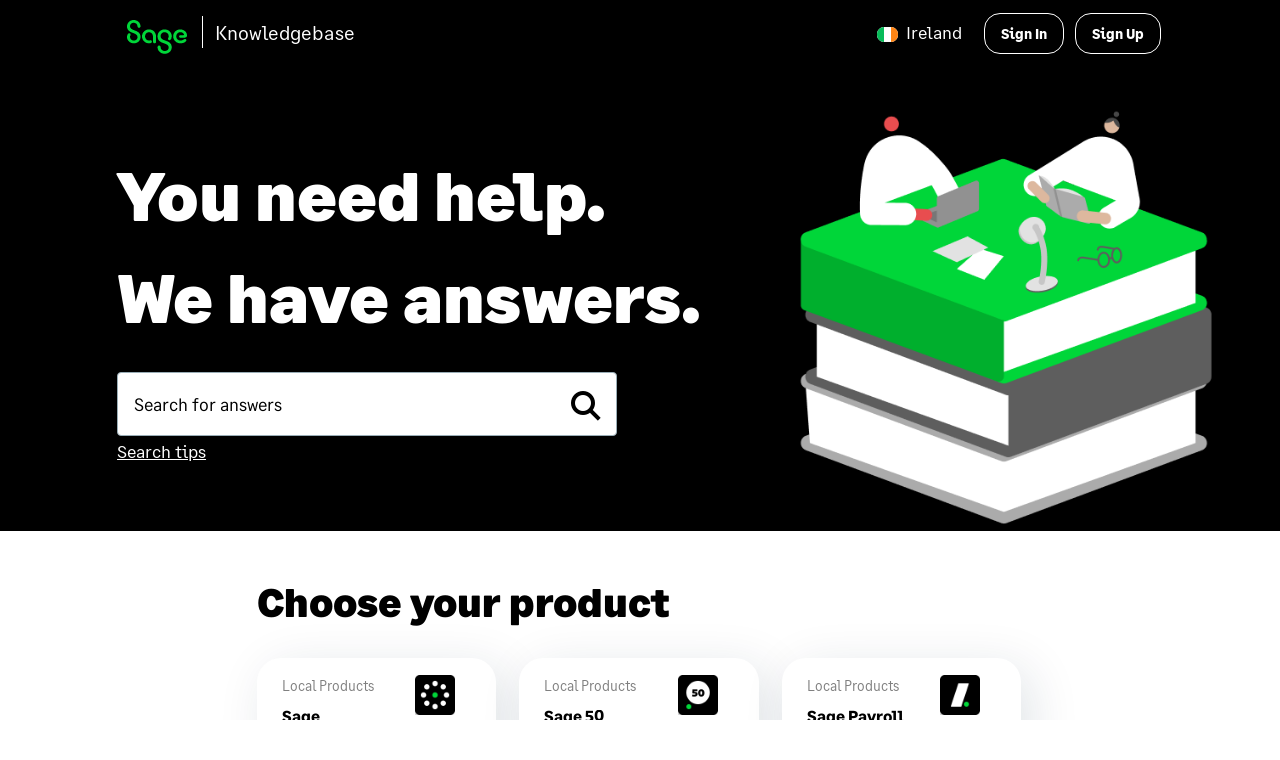

--- FILE ---
content_type: text/html;charset=UTF-8
request_url: https://ie-kb.sage.com/portal/ss/;jsessionid=0DABAE8CB43BDB35ACD6AE066306E6A5
body_size: 9588
content:










































































































































































































































<!doctype html>
<html>
<head>
<META NAME="ROBOTS" CONTENT="NOINDEX,NOFOLLOW,NOCACHE,NOIMAGEINDEX,NOARCHIVE">
<noscript>
<meta http-equiv="Refresh" content="noscript.html">
</noscript>
<title>Ireland - Guest</title>
<link rel="shortcut icon" href="/portal/app/images/customportlets/sage/images/favicon.ico">
<!--START CSS-->

<meta charset="utf-8">
<meta http-equiv="X-UA-Compatible" content="IE=edge">
<meta name="viewport" content="width=device-width, initial-scale=1">
<!--link rel="icon" href="https://ux-repo.sage.com/favicon.ico"-->
<!--link rel="shortcut icon" type="image/png" href="https://ux-repo.sage.com/favicon-32x32.png"-->
<link rel="icon" href="https://sage.rightanswers.com/portal/app/customportlets/sage/images/favicon.ico">

<link rel="stylesheet" href="https://maxcdn.bootstrapcdn.com/bootstrap/3.3.7/css/bootstrap.min.css">
<link rel="stylesheet" href="https://cdnjs.cloudflare.com/ajax/libs/font-awesome/4.6.3/css/font-awesome.css">
<link rel="stylesheet" href="/portal/app/css/social-ss-styles.css?ver=2024R2">

<link rel="stylesheet" href="https://fonts.sage.com/sage.css">
<link rel="stylesheet" href="https://ux-repo.sage.com/sage-dls-custom-2022.css">
<!-- link rel="stylesheet" href="https://ux-repo.sage.com/stylesheets/sage-dls-custom-2022-ra.css" -->
<!-- use the local style sheet include below, and comment out the one above, when asked to do design work -->
<link rel="stylesheet" href="/portal/app/customportlets/sage-cdn/sage-dls-custom-2022-ra.css">


<!-- script src="https://ajax.googleapis.com/ajax/libs/jquery/3.4.1/jquery.min.js" --><!-- /script -->
<script src="https://cdnjs.cloudflare.com/ajax/libs/jquery/1.12.4/jquery.min.js"></script>
<script src="https://maxcdn.bootstrapcdn.com/bootstrap/3.3.7/js/bootstrap.min.js"></script>
<script src="https://cdnjs.cloudflare.com/ajax/libs/react/15.2.1/react.min.js"></script>
<script src="https://cdnjs.cloudflare.com/ajax/libs/react/15.2.1/react-dom.min.js"></script>
<script src="https://cdnjs.cloudflare.com/ajax/libs/autocomplete.js/0.20.1/autocomplete.min.js"></script>
<script src="https://cdnjs.cloudflare.com/ajax/libs/classnames/2.2.5/index.min.js"></script>
<script type="text/javascript" src="/portal/app/javascript/main.js?ver=2024R2"></script>

<script src="/portal/app/javascript/config-ss.jsp"></script>
<script src="/portal/app/javascript/social-ss/labels.jsp?v=21"></script>
<script src="/portal/app/javascript/social-ss/app.js?ver=2024R2"></script>
<script src="/portal/app/customportlets/sage/javascript/social-ss/bundle.min.js?v=22"></script>

<script>
$(function() {
    var actionList = $(".actions-list");
    var bodyHeight = $("body").height();
    $(window).scroll(function() {
        if (bodyHeight <= $(window).height() + $(window).scrollTop() + 30) {
          actionList.hide();
        } else {
          actionList.fadeIn();
        }
    });
});
</script>

<!-- Global site tag (gtag.js) - Google Analytics -->
<script async src="https://www.googletagmanager.com/gtag/js?id=UA-41534678-2"></script>
<script>
  window.dataLayer = window.dataLayer || [];
  function gtag(){dataLayer.push(arguments);}
  gtag('js', new Date());
  gtag('config', 'UA-41534678-2');
</script>

<style type="text/css">

.hero {
	background-image: url('https://ux-repo.sage.com/assets/kb/hero.png');
min-height: 490px;
}
.hero--home {
	background-image: url('https://ux-repo.sage.com/assets/kb/hero.png');
min-height: 490px;
}
#other-links-aside {
	background: #fff url('/portal/app/customportlets/sage-ui/illustration-quick-links@2x.png') no-repeat 100% 101%;
	background-size: 75%;
	padding-bottom: 220px;
}

div :nth-child(3 of h4.filter__title) { color: green; }

.faq-question {
  font-size: 22px;
}

.faq-collapse {
  text-decoration: none;
  color: #000;
  font-weight: 700;
}

.faq-collapse > .glyphicon {
  font-size: 14px;
  font-weight: 700;
}

#search-highlight {
  text-decoration: none;
}

#search-highlight-input {
  vertical-align: top;
}
#kbResults .filter:nth-of-type(6){
display:none;
}
.view-link__hit-summary {
Display : none;
}

.view-link__hit-summary{
   display: none;
}
.solution-list .view-link__icon{
      position: unset;
}
div#favoriteFilter > nav.text-center{
             text-align: left;
}
.listing-fv .aside__ctrls {
   position: unset !important; 
   bottom: 0px; 
  left: 0px; 
}

blockquote:before {
margin-top: 0px !IMPORTANT;
}

.filter__item .ra-check__label {
  word-break: break-word;
}
</style>

<!-- START: ACCESSIBILITY CHANGES TO BE MIGRATED TO SAGE CDN -->
<style>
/* CRI2 FIX START */
.view-link__sub-line{ 
    display: flex;
    li {
       margin-left: 10px;
   }
}

.star-rating{
    margin-top: 18px;
}
/* CRI2 FIX END */

/* SEER8 FIX */
.solution-list .preview-pane {
   color: #6B6B6B;
}
/* SEER8 FIX END */

/* SER 1 FIX */
.skip-link {
    display: none;
    justify-content: center;
    width: 100%;
    height: 1px;
    min-height: 0;
    font-size: 15px;
    line-height: 1.4;
    font-weight: 500;
    color: rgba(0, 0, 0, 0.9);    
    text-decoration: none;
    background-color: #ffb500 !important;
    padding: 0;
    border-radius: 0;
    border-width: 0;
    z-index: 102;
    transition: all 0.4s ease-out;
    margin-top: -1px;
    align-items: center;
}
 
.skip-link.visible {
    height: 40px;
    display: flex;
    position: absolute;
}
/* SER 1 FIX END */

@media (max-width: 767px) {
    .filter-col .filter-toggle {
        right: 0px;
    }
}

.ra-check__label {
   margin-bottom: 0px;
   font-weight: 400;
}

.ra-check__box {
   margin: 0
}

.filter__item .ra-check__box {
    border: 1px solid  #C2C2C2;
    appearance: none;
    -webkit-appearance: none; 
    -moz-appearance: none; 
    width: 14px; 
    height: 14px;
    margin: 0;
}

.filter__item .ra-check__box:checked {
    background-color: white;
}

.shortcut-panel__link:focus,
.shortcut-panel__link:active {
    outline: none !important;
    border: none !important;
}

.shortcut-panel__item:has(> .shortcut-panel__link:focus), 
.shortcut-panel__item:has(> .shortcut-panel__link:active) {
    box-shadow: 0 0 0 2px #1b1b1b, 0 0 0 4px #FFB500 !important;
}

.shortcut-panel__item > div > .shortcut-panel__link:focus,
.shortcut-panel__item > div > .shortcut-panel__link:active {
    box-shadow: 0 0 0 2px #1b1b1b, 0 0 0 4px #FFB500 !important;
    border: 1px solid transparent !important;
}

.shortcut-panel__item:has(> div > .shortcut-panel__link:focus),
.shortcut-panel__item:has(> div > .shortcut-panel__link:active) {
    box-shadow: 0px 4px 25px rgba(0, 0, 0, 0.1) !important;
}

#btnShowMoreProducts:focus{
  box-shadow: 0 0 0 2px #1b1b1b, 0 0 0 4px #FFB500 !important;
  border: none;
}

.actions-list__link span:nth-child(2) {
   margin-left: 10px;
}
.page-solution .actions-list__link {
   display: flex;
   width: 100%;
   border-radius: 0;
}

@media (min-width: 1200px) {
    .page-solution .actions-list__link {
       padding: 16px 8px;
    }
}

.search-criteria {
    display: none !important;
}

.visually-hidden {
    clip: rect(0 0 0 0);
    clip-path: inset(50%);
    height: 1px;
    overflow: hidden;
    position: absolute;
    white-space: nowrap;
    width: 1px;
}
#header-language-icon:focus{
    border: 1px solid;
}
</style>

<!-- END: ACCESSIBILITY CHANGES TO BE MIGRATED TO SAGE CDN -->

<!--END CSS-->
<script src="/portal/app/javascript/jquery.colorbox-min.js"></script>
<script src="/portal/app/javascript/modal.js"></script>
<script src="/portal/app/javascript/surveycheck.js"></script>
</head>

<body id="main_portal_body"  onmouseout="javascript:LaunchSurvey=true;" onmouseover="javascript:LaunchSurvey=false;" >
<script>
	
			var isSimplifiedSocialLayout = false;
			var simplifiedSocialLayoutParam = "";
		
			var launchLinksInNewWindow = false;
			var launchLinksInNewWindowParam = "";
		
			var isEpaSearch = false;
		

	$(function() {
		if (isSimplifiedSocialLayout || launchLinksInNewWindow) {
			$('a[href*="view2.jsp?k2dockey="]').each(function(i, link) {
				if (isSimplifiedSocialLayout) {
					$(link).attr("href", $(link).attr("href") + simplifiedSocialLayoutParam);
				}

				if (launchLinksInNewWindow) {
					$(link).attr("href", $(link).attr("href") + launchLinksInNewWindowParam);
				}
			});
		}
		$(function() {
			if (window.self != window.top) {
				$(document.body).addClass("in-iframe");
			}
		});
	});
</script>
<script>
    if (!location.pathname.endsWith("viewsolution.jsp") && !location.pathname.endsWith("viewdocument.jsp")) {
        document.title = 'Sage KB - Ireland - Guest';
    }
</script>

<header class="header">
    <a href="#main-content" class="skip-link">Skip to content</a>
    <div class="container">
        <div class="row">
            <div class="col-xs-12">
                <div class="header__main-wrap">

                    <div class="header__left">
                        <a href="/portal/ss/" class="header__logo-link">
                            <img src="/portal/app/images/custom/17_Ireland - Guest_20200210184020.png" alt="logo" class="" />
                            <span class="logo_title">Knowledgebase</span>
                        </a>
                            
			<div class="header-menu btn-group pull-right">	
                            <a id="header-help-icon" href="#" class="pull-right" onclick="RaHelp.launchHelp('Sage Software', 'ss');">
                                <span class="ra-icon-systemhelp"></span>
                            </a>
                            <a href="#" id="header-language-icon" class="dropdown-toggle region" data-toggle="dropdown" aria-haspopup="true" aria-expanded="false"  tabindex="-1">
                                <span class="group-info"><img id="group-flag" src="https://ux-repo.sage.com/flags/icon-flag-IE.svg"><span class="region-label">Ireland</span>&nbsp;</a>

                            </div>
                    </div>

                    <div class="header__right">
                        <div class="header__login-wrap">
                                <a href="/portal/ss/logout.jsp;jsessionid=AF3E1B2FA2696BFCF760352778ECE3C2?redir=.%2f%3fguest%3d0" id="guestLoginLink" class="login-btn -alt sageLogin">Sign In</a>
                                <a href="/portal/ss/logout.jsp;jsessionid=AF3E1B2FA2696BFCF760352778ECE3C2?redir=.%2f%3fguest%3d0" id="guestSignupLink" class="login-btn -alt sageLogin">Sign Up</a>
                            </div>
                        </div>
                </div>
            </div>
        </div>
    </div>
</header>


<script>
$(function() {
    $("#addKnowledgeList a").on("click", function(e) {
        var $this = $(e.currentTarget);
        logAction("SUBMITTEDTOSM", $this.data("desc"));
    });
    RA.Header.init();
});
function addToKb(solutionType) {
    addToKbForm.solutionType.value = solutionType;
    addToKbForm.submit();
    return false;
}


/* SER 1 FIX */
document.addEventListener('DOMContentLoaded', function() {
    const skipLink = document.querySelector('.skip-link');
    let tabPressCount = 0;
 
    document.addEventListener('keydown', function(e) {
        if (e.key === 'Tab') {
            tabPressCount++;
           
            if (tabPressCount === 1) {
                skipLink.classList.add('visible');
            } else if (tabPressCount === 2) {
                skipLink.classList.remove('visible');
            }
        }
    });
 
    document.addEventListener('click', function(e) {
        if (!e.target.matches('.skip-link')) {
            skipLink.classList.remove('visible');
        }
    });
 
    skipLink.addEventListener('click', function(e) {
        e.preventDefault();
        const mainContent = document.querySelector('.sbox');
        if (mainContent) {
            mainContent.setAttribute('tabindex', '-1');
            mainContent.focus();
            skipLink.classList.remove('visible');
        }
    });
});
/* SER 1 FIX END */
</script>
<div class="sbox hero hero--home height--md">
	<div class="col-md-10 hero_content padding--xxxl padding-y--xxl">
<div class="main-search">
	<h1 class="main-search__head">You need help.<br>We have answers.</h1>
	  <form role="search" class="main-search__form" method="get">
		<input type="text"
		  name="querytext"
		  class="main-search__input"
		  placeholder="Search for answers"
		  maxlength="200"
		  autocomplete="off"
		  autocorrect="off"
		  spellcheck="false"
		  autocapitalize="none"
		  value="">
		<input type="hidden" name="tabid" value="2">
		<button type="submit" class="main-search__button" aria-label="search">
		  <span class="glyphicon glyphicon-search" aria-hidden="true"></span>
		  <span class="main-search__button-label">Search</span>
		</button>
	</form>
	<div class="search-tips">
		<a href="/portal/controller/view/faq/?id=1">Search tips</a>
	</div>
</div>

<script>
  $(function() {
    RA.SearchBar.init();
    
  });
</script>
	</div>
</div>

<div class="sbox">
   	<div class="layout_1-col padding-y--lg">






<section class="announce" id="announcementSection">
	<div class="announce__head">
		<a class="announce__toggle-link collapsed" role="button" data-toggle="collapse" href="#annPanel" aria-expanded="false" aria-controls="annPanel">
			<div class="announce__arrow -down">
				<span class="glyphicon glyphicon-menu-down"></span>
			</div>
			<div class="announce__arrow -up">
				<span class="glyphicon glyphicon-menu-up"></span>
			</div>
			<div class="announce__icon">
				<i class="glyphicon glyphicon-bell"></i>
				<span class="announce__badge badge" id="announcementCount"></span>
			</div>
			<div class="announce__title">
				Alerts
			</div>
		</a>
	</div>

	<div id="annPanel" class="announce__panel collapse">
		<ul class="announce__list">
		</ul>
	</div>
</section>

<script>
	$(function () {
		SocialSSAnnouncements.init();
	});
</script>













	



	
		
			
			
				
  
<section class="shortcut-panel" id="shortcut-products">
    
        
        
            <h2 class="shortcut-panel__title">Choose your product</h2>

            <div class="row shortcut-panel__list">
                
                    
                        
                        
                    
    
                    <div class="col-sm-4 col-md-4">
	                    
	                        
	                        	<div class="shortcut-panel__item test3">
	                        
	                        
	                    
                    
                        
                            <a href="#" class="shortcut-panel__link" data-action="url" data-detail="/portal/ss/?tabid=3&amp;searchaliases=custom_ie_en_accounting">
                                
								<div class="shortcut-panel__column">
									
										<div class="shortcut-panel__header">Local Products</div>
									
								
									<div class="shortcut-panel__title">Sage Accounting</div>
									
									
									
										<div class="shortcut-panel__line"></div>
									
								</div>

                                
                                    <div class="shortcut-panel__icon">
                                            <div class="shortcut-panel__image-wrap">
                                            <img src="/portal/app/images/custom/sage/product-light-sage-accounting-2x_2.png" class="shortcut-panel__image" alt="">
                                        </div>
                                    </div>
                                
                            </a>
                        </div>
                    </div>
                
                    
                        
                        
                    
    
                    <div class="col-sm-4 col-md-4">
	                    
	                        
	                        	<div class="shortcut-panel__item test3">
	                        
	                        
	                    
                    
                        
                            <a href="#" class="shortcut-panel__link" data-action="url" data-detail="/portal/ss/?tabid=3&amp;searchaliases=custom_ie_en_fifty_accounts">
                                
								<div class="shortcut-panel__column">
									
										<div class="shortcut-panel__header">Local Products</div>
									
								
									<div class="shortcut-panel__title">Sage 50 Accounts</div>
									
									
									
										<div class="shortcut-panel__line"></div>
									
								</div>

                                
                                    <div class="shortcut-panel__icon">
                                            <div class="shortcut-panel__image-wrap">
                                            <img src="/portal/app/images/custom/sage/product-light-sage50-cloud-2x_2.png" class="shortcut-panel__image" alt="">
                                        </div>
                                    </div>
                                
                            </a>
                        </div>
                    </div>
                
                    
                        
                        
                    
    
                    <div class="col-sm-4 col-md-4">
	                    
	                        
	                        	<div class="shortcut-panel__item test3">
	                        
	                        
	                    
                    
                        
                            <a href="#" class="shortcut-panel__link" data-action="url" data-detail="/portal/ss/?tabid=3&amp;searchaliases=custom_ie_en_businesscloudpayroll">
                                
								<div class="shortcut-panel__column">
									
										<div class="shortcut-panel__header">Local Products</div>
									
								
									<div class="shortcut-panel__title">Sage Payroll</div>
									
									
									
										<div class="shortcut-panel__line"></div>
									
								</div>

                                
                                    <div class="shortcut-panel__icon">
                                            <div class="shortcut-panel__image-wrap">
                                            <img src="/portal/app/images/custom/sage/product-light-sage-payroll-2x_3.png" class="shortcut-panel__image" alt="">
                                        </div>
                                    </div>
                                
                            </a>
                        </div>
                    </div>
                
                    
                        
                        
                    
    
                    <div class="col-sm-4 col-md-4">
	                    
	                        
	                        	<div class="shortcut-panel__item test3">
	                        
	                        
	                    
                    
                        
                            <a href="#" class="shortcut-panel__link" data-action="url" data-detail="/portal/ss/?tabid=3&amp;searchaliases=custom_ie_en_twohundredcloud_standard">
                                
								<div class="shortcut-panel__column">
									
										<div class="shortcut-panel__header">Local Products</div>
									
								
									<div class="shortcut-panel__title">Sage 200 Standard</div>
									
									
									
										<div class="shortcut-panel__line"></div>
									
								</div>

                                
                                    <div class="shortcut-panel__icon">
                                            <div class="shortcut-panel__image-wrap">
                                            <img src="/portal/app/images/custom/sage/product-light-sage200-cloud-2x_7.png" class="shortcut-panel__image" alt="">
                                        </div>
                                    </div>
                                
                            </a>
                        </div>
                    </div>
                
                    
                        
                        
                    
    
                    <div class="col-sm-4 col-md-4">
	                    
	                        
	                        	<div class="shortcut-panel__item test3">
	                        
	                        
	                    
                    
                        
                            <a href="#" class="shortcut-panel__link" data-action="url" data-detail="/portal/ss/?tabid=3&amp;searchaliases=custom_ie_en_twohundredcloud_professional">
                                
								<div class="shortcut-panel__column">
									
										<div class="shortcut-panel__header">Local Products</div>
									
								
									<div class="shortcut-panel__title">Sage 200 Professional</div>
									
									
									
										<div class="shortcut-panel__line"></div>
									
								</div>

                                
                                    <div class="shortcut-panel__icon">
                                            <div class="shortcut-panel__image-wrap">
                                            <img src="/portal/app/images/custom/sage/product-light-sage200-2x.png" class="shortcut-panel__image" alt="">
                                        </div>
                                    </div>
                                
                            </a>
                        </div>
                    </div>
                
                    
                        
                        
                    
    
                    <div class="col-sm-4 col-md-4">
	                    
	                        
	                        	<div class="shortcut-panel__item test3">
	                        
	                        
	                    
                    
                        
                            <a href="#" class="shortcut-panel__link" data-action="url" data-detail="/portal/ss/?tabid=3&amp;searchaliases=custom_ie_en_sagexthree">
                                
								<div class="shortcut-panel__column">
									
										<div class="shortcut-panel__header">Local Products</div>
									
								
									<div class="shortcut-panel__title">Sage X3</div>
									
									
									
										<div class="shortcut-panel__line"></div>
									
								</div>

                                
                                    <div class="shortcut-panel__icon">
                                            <div class="shortcut-panel__image-wrap">
                                            <img src="/portal/app/images/custom/sage/product-light-sage-x3-2x_2.png" class="shortcut-panel__image" alt="">
                                        </div>
                                    </div>
                                
                            </a>
                        </div>
                    </div>
                
                    
                        
                        
                    
    
                    <div class="col-sm-4 col-md-4">
	                    
	                        
	                        	<div class="shortcut-panel__item test3">
	                        
	                        
	                    
                    
                        
                            <a href="#" class="shortcut-panel__link" data-action="url" data-detail="https://ie-kb.sage.com/portal/ss/?tabid=3&amp;searchaliases=custom_ie_en_payroll_micropay">
                                
								<div class="shortcut-panel__column">
									
										<div class="shortcut-panel__header">Local Products</div>
									
								
									<div class="shortcut-panel__title">Sage Payroll (Micropay)</div>
									
									
									
										<div class="shortcut-panel__line"></div>
									
								</div>

                                
                                    <div class="shortcut-panel__icon">
                                            <div class="shortcut-panel__image-wrap">
                                            <img src="/portal/app/images/custom/sage/product-light-sage-micropay-2x_1.png" class="shortcut-panel__image" alt="">
                                        </div>
                                    </div>
                                
                            </a>
                        </div>
                    </div>
                
                    
                        
                        
                    
    
                    <div class="col-sm-4 col-md-4">
	                    
	                        
	                        	<div class="shortcut-panel__item test3">
	                        
	                        
	                    
                    
                        
                            <a href="#" class="shortcut-panel__link" data-action="url" data-detail="https://www.sagepay.ie/support">
                                
								<div class="shortcut-panel__column">
									
										<div class="shortcut-panel__header">Local Products</div>
									
								
									<div class="shortcut-panel__title">Sage Pay</div>
									
									
									
										<div class="shortcut-panel__line"></div>
									
								</div>

                                
                                    <div class="shortcut-panel__icon">
                                            <div class="shortcut-panel__image-wrap">
                                            <img src="/portal/app/images/custom/sage/product-light-sage-payments-2x.png" class="shortcut-panel__image" alt="">
                                        </div>
                                    </div>
                                
                            </a>
                        </div>
                    </div>
                
                    
                        
                        
                    
    
                    <div class="col-sm-4 col-md-4">
	                    
	                        
	                        	<div class="shortcut-panel__item test3">
	                        
	                        
	                    
                    
                        
                            <a href="#" class="shortcut-panel__link" data-action="url" data-detail="/portal/ss/?tabid=3&amp;searchaliases=custom_ie_en_twohundredcrm">
                                
								<div class="shortcut-panel__column">
									
										<div class="shortcut-panel__header">Local Products</div>
									
								
									<div class="shortcut-panel__title">Sage 200 CRM</div>
									
									
									
										<div class="shortcut-panel__line"></div>
									
								</div>

                                
                                    <div class="shortcut-panel__icon">
                                            <div class="shortcut-panel__image-wrap">
                                            <img src="/portal/app/images/custom/sage/product-light-sage200-cloud-2x_8.png" class="shortcut-panel__image" alt="">
                                        </div>
                                    </div>
                                
                            </a>
                        </div>
                    </div>
                
                    
                        
                        
                    
    
                    <div class="col-sm-4 col-md-4">
	                    
	                        
	                        
	                        	<div class="shortcut-panel__item smaller">
                        	
	                    
                    
                        
                            <a href="#" class="shortcut-panel__link" data-action="url" data-detail="/portal/ss/?tabid=3&amp;searchaliases=custom_ie_en_accounts_production">
                                
								<div class="shortcut-panel__column">
									
								
									<div class="shortcut-panel__title">Sage Accounts Production</div>
									
									
									
								</div>

                                
                            </a>
                        </div>
                    </div>
                
                    
                        
                        
                    
    
                    <div class="col-sm-4 col-md-4">
	                    
	                        
	                        
	                        	<div class="shortcut-panel__item smaller">
                        	
	                    
                    
                        
                            <a href="#" class="shortcut-panel__link" data-action="url" data-detail="/portal/ss/?tabid=3&amp;searchaliases=custom_ie_en_accounts_production_advanced">
                                
								<div class="shortcut-panel__column">
									
								
									<div class="shortcut-panel__title">Sage Accounts Production Advanced</div>
									
									
									
								</div>

                                
                            </a>
                        </div>
                    </div>
                
                    
                        
                        
                    
    
                    <div class="col-sm-4 col-md-4">
	                    
	                        
	                        
	                        	<div class="shortcut-panel__item smaller">
                        	
	                    
                    
                        
                            <a href="#" class="shortcut-panel__link" data-action="url" data-detail="https://www.sagepeople.com/support/">
                                
								<div class="shortcut-panel__column">
									
								
									<div class="shortcut-panel__title">Sage Business Cloud People</div>
									
									
									
								</div>

                                
                            </a>
                        </div>
                    </div>
                
                    
                        
                        
                    
    
                    <div class="col-sm-4 col-md-4">
	                    
	                        
	                        
	                        	<div class="shortcut-panel__item smaller">
                        	
	                    
                    
                        
                            <a href="#" class="shortcut-panel__link" data-action="url" data-detail="/portal/ss/?tabid=3&amp;searchaliases=custom_ie_en_crm">
                                
								<div class="shortcut-panel__column">
									
								
									<div class="shortcut-panel__title">Sage CRM</div>
									
									
									
								</div>

                                
                            </a>
                        </div>
                    </div>
                
                    
                        
                        
                    
    
                    <div class="col-sm-4 col-md-4">
	                    
	                        
	                        
	                        	<div class="shortcut-panel__item smaller">
                        	
	                    
                    
                        
                            <a href="#" class="shortcut-panel__link" data-action="url" data-detail="/portal/ss/?tabid=3&amp;searchaliases=custom_ie_en_erponethousandlinefivehundred">
                                
								<div class="shortcut-panel__column">
									
								
									<div class="shortcut-panel__title">Sage ERP 1000 &amp; Sage Line 500</div>
									
									
									
								</div>

                                
                            </a>
                        </div>
                    </div>
                
                    
                        
                        
                    
    
                    <div class="col-sm-4 col-md-4">
	                    
	                        
	                        
	                        	<div class="shortcut-panel__item smaller">
                        	
	                    
                    
                        
                            <a href="#" class="shortcut-panel__link" data-action="url" data-detail="https://www.sage.com/en-ie/support/#finalaccounts">
                                
								<div class="shortcut-panel__column">
									
								
									<div class="shortcut-panel__title">Sage Final Accounts Online</div>
									
									
									
								</div>

                                
                            </a>
                        </div>
                    </div>
                
                    
                        
                        
                    
    
                    <div class="col-sm-4 col-md-4">
	                    
	                        
	                        
	                        	<div class="shortcut-panel__item smaller">
                        	
	                    
                    
                        
                            <a href="#" class="shortcut-panel__link" data-action="url" data-detail="/portal/ss/?tabid=3&amp;searchaliases=custom_ie_en_practice_solutions">
                                
								<div class="shortcut-panel__column">
									
								
									<div class="shortcut-panel__title">Sage Practice Solution</div>
									
									
									
								</div>

                                
                            </a>
                        </div>
                    </div>
                
                    
                        
                        
                    
    
                    <div class="col-sm-4 col-md-4">
	                    
	                        
	                        
	                        	<div class="shortcut-panel__item smaller">
                        	
	                    
                    
                        
                            <a href="#" class="shortcut-panel__link" data-action="url" data-detail="/portal/ss/?tabid=3&amp;searchaliases=custom_ie_en_snowdropkcs">
                                
								<div class="shortcut-panel__column">
									
								
									<div class="shortcut-panel__title">Sage SnowdropKCS</div>
									
									
									
								</div>

                                
                            </a>
                        </div>
                    </div>
                
                    
                        
                        
                    
    
                    <div class="col-sm-4 col-md-4">
	                    
	                        
	                        
	                        	<div class="shortcut-panel__item smaller">
                        	
	                    
                    
                        
                            <a href="#" class="shortcut-panel__link" data-action="url" data-detail="https://help.autoentry.com/en/">
                                
								<div class="shortcut-panel__column">
									
								
									<div class="shortcut-panel__title">AutoEntry</div>
									
									
									
								</div>

                                
                            </a>
                        </div>
                    </div>
                
                    
                        
                        
                    
    
                    <div class="col-sm-4 col-md-4">
	                    
	                        
	                        
	                        	<div class="shortcut-panel__item smaller">
                        	
	                    
                    
                        
                            <a href="#" class="shortcut-panel__link" data-action="url" data-detail="/portal/ss/?tabid=3&amp;searchaliases=custom_ie_en_crmconnector">
                                
								<div class="shortcut-panel__column">
									
								
									<div class="shortcut-panel__title">Sage 200 CRM Integration/Connector</div>
									
									
									
								</div>

                                
                            </a>
                        </div>
                    </div>
                
                    
                        
                        
                    
    
                    <div class="col-sm-4 col-md-4">
	                    
	                        
	                        
	                        	<div class="shortcut-panel__item smaller">
                        	
	                    
                    
                        
                            <a href="#" class="shortcut-panel__link" data-action="url" data-detail="https://help.accounting.sage.com/en-ie/">
                                
								<div class="shortcut-panel__column">
									
								
									<div class="shortcut-panel__title">Sage Business Cloud (Sage One)</div>
									
									
									
								</div>

                                
                            </a>
                        </div>
                    </div>
                
                    
                        
                        
                    
    
                    <div class="col-sm-4 col-md-4">
	                    
	                        
	                        
	                        	<div class="shortcut-panel__item smaller">
                        	
	                    
                    
                        
                            <a href="#" class="shortcut-panel__link" data-action="url" data-detail="https://help.accounting.sage.com/en-ie/partner-edition/Home.html">
                                
								<div class="shortcut-panel__column">
									
								
									<div class="shortcut-panel__title">Sage Business Cloud Accounting Partner Edition</div>
									
									
									
								</div>

                                
                            </a>
                        </div>
                    </div>
                
                    
                        
                        
                    
    
                    <div class="col-sm-4 col-md-4">
	                    
	                        
	                        
	                        	<div class="shortcut-panel__item smaller">
                        	
	                    
                    
                        
                            <a href="#" class="shortcut-panel__link" data-action="url" data-detail="https://customers.sage.com/s/sage-live-home">
                                
								<div class="shortcut-panel__column">
									
								
									<div class="shortcut-panel__title">Sage Business Cloud Financials</div>
									
									
									
								</div>

                                
                            </a>
                        </div>
                    </div>
                
                    
                        
                        
                    
    
                    <div class="col-sm-4 col-md-4">
	                    
	                        
	                        
	                        	<div class="shortcut-panel__item smaller">
                        	
	                    
                    
                        
                            <a href="#" class="shortcut-panel__link" data-action="url" data-detail="https://community.intacct.com/">
                                
								<div class="shortcut-panel__column">
									
								
									<div class="shortcut-panel__title">Sage Intacct</div>
									
									
									
								</div>

                                
                            </a>
                        </div>
                    </div>
                
                    
                        
                        
                    
    
                    <div class="col-sm-4 col-md-4">
	                    
	                        
	                        
	                        	<div class="shortcut-panel__item smaller">
                        	
	                    
                    
                        
                            <a href="#" class="shortcut-panel__link" data-action="url" data-detail="https://www.sageintelligence.com/support/">
                                
								<div class="shortcut-panel__column">
									
								
									<div class="shortcut-panel__title">Sage Intelligence</div>
									
									
									
								</div>

                                
                            </a>
                        </div>
                    </div>
                
                    
                        
                        
                    
    
                    <div class="col-sm-4 col-md-4">
	                    
	                        
	                        
	                        	<div class="shortcut-panel__item smaller">
                        	
	                    
                    
                        
                            <a href="#" class="shortcut-panel__link" data-action="url" data-detail="https://fairsailcustomersforlife.force.com/sagepeoplecustomercommunity/s/knowledge-hub">
                                
								<div class="shortcut-panel__column">
									
								
									<div class="shortcut-panel__title">Sage People</div>
									
									
									
								</div>

                                
                            </a>
                        </div>
                    </div>
                
                    
                        
                        
                    
    
                    <div class="col-sm-4 col-md-4">
	                    
	                        
	                        
	                        	<div class="shortcut-panel__item smaller">
                        	
	                    
                    
                        
                            <a href="#" class="shortcut-panel__link" data-action="url" data-detail="/portal/ss/?tabid=3&amp;searchaliases=custom_ie_inbox">
                                
								<div class="shortcut-panel__column">
									
								
									<div class="shortcut-panel__title">Sage Connect</div>
									
									
									
								</div>

                                
                            </a>
                        </div>
                    </div>
                
                    
                        
                        
                    
    
                    <div class="col-sm-4 col-md-4">
	                    
	                        
	                        
	                        	<div class="shortcut-panel__item smaller">
                        	
	                    
                    
                        
                            <a href="#" class="shortcut-panel__link" data-action="url" data-detail="/portal/ss/?&amp;searchaliases=custom_ie_en_customercare&amp;tabid=2">
                                
								<div class="shortcut-panel__column">
									
								
									<div class="shortcut-panel__title">Customer Care</div>
									
									
									
								</div>

                                
                            </a>
                        </div>
                    </div>
                
                    
                        
                        
                    
    
                    <div class="col-sm-4 col-md-4">
	                    
	                        
	                        
	                        	<div class="shortcut-panel__item smaller">
                        	
	                    
                    
                        
                            <a href="#" class="shortcut-panel__link" data-action="url" data-detail="/portal/ss/?tabid=3&amp;searchaliases=custom_ie_en_connectforoutlook">
                                
								<div class="shortcut-panel__column">
									
								
									<div class="shortcut-panel__title">Sage Connect for Outlook</div>
									
									
									
								</div>

                                
                            </a>
                        </div>
                    </div>
                
                    
                        
                        
                    
    
                    <div class="col-sm-4 col-md-4">
	                    
	                        
	                        
	                        	<div class="shortcut-panel__item smaller">
                        	
	                    
                    
                        
                            <a href="#" class="shortcut-panel__link" data-action="url" data-detail="/portal/ss/?querytext=&amp;tabid=2&amp;searchaliases=custom_ie_en_developerprogramme">
                                
								<div class="shortcut-panel__column">
									
								
									<div class="shortcut-panel__title">Sage Developer Programme</div>
									
									
									
								</div>

                                
                            </a>
                        </div>
                    </div>
                
            </div>
            
            <button class="btn btn-primary--outline" id="btnShowMoreProducts">See more products</button>
        
    
</section>
			
		
		
	
		
			
				


  
    <section class="shortcut-panel" id="shortcut-home">
        <div class="row shortcut-panel__list">
            
                <div class="col-sm-6 col-md-4">
                    <div class="shortcut-panel__item">
                        <div>
                            
                                
                                
                            

                            
                                <div class="shortcut-panel__icon">
                                    <div class="shortcut-panel__image-wrap">
                                        <img src="/portal/app/images/custom/sage/character-benefits-features-dark-support-b-412x232_2.png" class="shortcut-panel__image" alt="">
                                    </div>
                                </div>
                            
                            
                            <div class="shortcut-panel__title">Help Centre</div>
                            
                                <div class="shortcut-panel__description">Our Help Centre has everything you need to help you get the most from your software 24/7.</div>
                                <a  href="#" class="shortcut-panel__link" data-action="url" data-detail="https://my.sage.co.uk/public/help.aspx#/">Review resources</a>
                            
                        </div>
                    </div>
                </div>
            
                <div class="col-sm-6 col-md-4">
                    <div class="shortcut-panel__item">
                        <div>
                            
                                
                                
                            

                            
                                <div class="shortcut-panel__icon">
                                    <div class="shortcut-panel__image-wrap">
                                        <img src="/portal/app/images/custom/sage/character-evergreen-dark-coronavirus-412x232_3.png" class="shortcut-panel__image" alt="">
                                    </div>
                                </div>
                            
                            
                            <div class="shortcut-panel__title">Coronavirus Information</div>
                            
                                <div class="shortcut-panel__description">To help you prepare for the ever-changing situation surrounding coronavirus, we&rsquo;ve created a dedicated area of our Help Centre.</div>
                                <a  href="#" class="shortcut-panel__link" data-action="url" data-detail="https://my.sage.co.uk/public/help.aspx#/customer/support/coronavirus/category/information">Review resources</a>
                            
                        </div>
                    </div>
                </div>
            
                <div class="col-sm-6 col-md-4">
                    <div class="shortcut-panel__item">
                        <div>
                            
                                
                                
                            

                            
                                <div class="shortcut-panel__icon">
                                    <div class="shortcut-panel__image-wrap">
                                        <img src="/portal/app/images/custom/sage/character-welcome-email-dark-bank-feed-b-412x232_1.png" class="shortcut-panel__image" alt="">
                                    </div>
                                </div>
                            
                            
                            <div class="shortcut-panel__title">Open Banking (PSD2)</div>
                            
                                <div class="shortcut-panel__description">On 5 March 2020, new legislation changed the way some banks connect with accounting software across the UK and Ireland.</div>
                                <a  href="#" class="shortcut-panel__link" data-action="url" data-detail="https://my.sage.co.uk/public/help.aspx#/customer/support/openbanking/category/hub">Find out more</a>
                            
                        </div>
                    </div>
                </div>
            
        </div>
    </section>
                            

			
			
		
		
	

	<script>
		$(function() {
			SocialShortcutPanels.init();
		});
	</script>
   	</div>
</div>













    <footer class="footer footer--standard">
    <div class="footer-wrapper">
        <div class="layout_1-col">
            <div class="container-fluid">
                <div class="row">
                    <div class="col-sm-12 col-md-4 footer_logos">
                        <div class="footer_logo"><a href="http://www.sage.com/en-ie/"><img src="https://ux-repo.sage.com/icons/2022/detailed-dark-logo-sage.svg" width="60" height="23" alt="Sage"></a></div>
                        <ul class="footer_sns">
                            <li><a href="https://www.facebook.com/SageIreland"><i class="sg-icon sg-icon--facebook" aria-label="facebook"></i></a></li>
                            <li><a href="https://www.instagram.com/sageofficial/" target="_blank"><i class="sg-icon sg-icon--instagram" aria-label="instagram"></i></a></li>
                            <li><a href="https://www.linkedin.com/company/sage-software/" target="_blank"><i class="sg-icon sg-icon--linkedin" aria-label="linkedin"></i></a></li>
                            <li><a href="https://twitter.com/sageireland" target="_blank"><i class="sg-icon sg-icon--twitter" aria-label="twitter"></i></a></li>
                            <li><a href="https://www.youtube.com/user/SageIrelandOfficial" target="_blank"><i class="sg-icon sg-icon--youtube" aria-label="youtube"></i></a></li>
                        </ul>
                    </div>
                    <div class="col-sm-12 col-md-8 footer_links">
                        <div class="row footer_links-wrapper">
                            <div class="col-xs-4 col-sm-3">
                                <h6>SUPPORT &amp; TRAINING</h6>
                                <ul>
                                    <li><a href="https://www.sage.com/en-ie/support/">Support</a></li>
                                    <li><a href="https://www.sage.com/en-ie/blog/">Sage Advice Blog</a></li>
                                    <li><a href="http://my.sage.co.uk/">My Sage</a></li>
                                    <li><a href="http://www.sageu.com/uki/">Sage University</a></li>
                                    <li><a href="https://shop.sage.ie/training-landing.aspx">Training</a></li>
                                    <li><a href="https://www.sagecity.com/ie/">Community</a></li>
                                </ul>
                            </div>
                            <div class="col-xs-4 col-sm-3">
                                <h6>PARTNERS</h6>
                                <ul>
                                    <li><a href="https://www.sage.com/en-ie/partners/independent-software-vendors/">Developers &amp; ISVs</a></li>
                                    <li><a href="https://www.sage.com/en-ie/partners/how-it-works/">Become a partner</a></li>
                                    <li><a href="https://www.sage.com/en-ie/partners/resellers/">Resellers</a></li>
                                    <li><a href="https://www.sage.com/en-ie/accountants/">Accountants</a></li>
                                    <li><a href="https://www.sage.com/marketplace">Sage Marketplace</a></li>
                                </ul>
                            </div>
                            <div class="col-xs-4 col-sm-3">
                                <h6>COMPANY</h6>
                                <ul>
                                    <li><a href="https://www.sage.com/en-ie/company/">Overview</a></li>
                                    <li><a href="https://www.sage.com/en-ie/about-us/">About us</a></li>
                                    <li><a href="https://www.sage.com/en-ie/about-us/contact-us/">Contact us</a></li>
                                    <li><a href="https://www.sage.com/en-ie/social/">Social</a></li>
                                    <li><a href="https://www.sage.com/en-ie/company/careers/">Careers</a></li>
                                    <li><a href="https://www.sage.com/en-ie/news/">News</a></li>
                                    <li><a href="https://www.sage.com/en-ie/company/events/">Sage events</a></li>
                                    <li><a href="https://www.sage.com/investors/">Investors</a></li>
                                    <li><a href="https://www.sage.com/en-ie/company/sage-foundation/">Sage Foundation</a></li>
                                </ul>
                            </div>
							<div class="col-xs-4 col-sm-3">
                                <h6>FAQs</h6>
								<ul>
    <li><a href="/portal/controller/view/faq/?id=1">Search Tips</a></li>
            <li><a href="/portal/controller/view/faq/">See all FAQs</a></li>
</ul></div>
                        </div>
                        <div class="row">
                            <div class="col-xs-12 footer_selector">
                                <a role="button" data-toggle="modal" data-target="#selectorModal-IE" href="#"><img src="https://ux-repo.sage.com/flags/icon-globe-light-blue.svg" alt="globe icon" width="24" height="24">&nbsp; Ireland&nbsp; |&nbsp; English&nbsp; <i class="sg-icon sg-icon--angle-down" aria-label="angledown"></i></a>
                            </div>
                        </div>
                    </div>
                </div>
            </div>
        </div>
    </div>
    <ul class="footer_nav">
        <li class="footer_nav-item">
            &copy; Sage Group plc <script>document.write(new Date().getFullYear())</script>.
        </li>
        <li class="footer_nav-item">
            <a href="https://www.sage.com/en-ie/legal/">Legal</a>
        </li>
        <li class="footer_nav-item">
            <a href="https://www.sage.com/en-ie/legal/privacy-and-cookies/">Privacy notice and cookies</a>
        </li>
        <li class="footer_nav-item">
            <a href="https://www.sage.com/en-ie/gdpr/">General data protection regulations</a>
        </li>
    </ul>
</footer>

<!-- language selector modal -->
<div class="modal fade lang-selector" id="selectorModal-IE" tabindex="-1" role="dialog" aria-labelledby="selectorModalLabel" aria-hidden="true">
    <div class="modal-dialog modal-sm" role="document">
        <div class="modal-content">
            <div class="modal-header">
                <h5 class="modal-title">Choose your region & language</h5>
                <button type="button" class="close" data-dismiss="modal" aria-label="Close">
                    <span aria-hidden="true">&times;</span>
                </button>
            </div>
            <div class="modal-body lang-selector_links">
				<ul class="list-unstyled">
	<li><a href="https://africa-kb.sage.com/" ><img src="https://ux-repo.sage.com/flags/icon-flag-CAF.svg" alt=""> Africa</a></li>
	<li><a href="https://asia-kb.sage.com/" ><img src="https://ux-repo.sage.com/flags/icon-flag-ASEAN.svg" alt=""> Asia</a></li>
	<li><a href="https://au-kb.sage.com/" ><img src="https://ux-repo.sage.com/flags/icon-flag-AU.svg" alt=""> Australia</a></li>
	<li><a href="https://ca-kb.sage.com/" ><img src="https://ux-repo.sage.com/flags/icon-flag-CA.svg" alt=""> Canada</a></li>
	<li><a href="https://fr-kb.sage.com/" ><img src="https://ux-repo.sage.com/flags/icon-flag-FR.svg" alt=""> France</a></li>
	<li><a href="https://ie-kb.sage.com/" class="active"><img src="https://ux-repo.sage.com/flags/icon-flag-IE.svg" alt=""> Ireland</a></li>
	<li><a href="https://ke-kb.sage.com/" ><img src="https://ux-repo.sage.com/flags/icon-flag-KE.svg" alt=""> Kenya</a></li>
	<li><a href="https://ng-kb.sage.com/" ><img src="https://ux-repo.sage.com/flags/icon-flag-NG.svg" alt=""> Nigeria</a></li>
	<li><a href="https://pt-kb.sage.com/" ><img src="https://ux-repo.sage.com/flags/icon-flag-PT.svg" alt=""> Portugal</a></li>
	<li><a href="https://za-kb.sage.com/" ><img src="https://ux-repo.sage.com/flags/icon-flag-ZA.svg" alt=""> South Africa</a></li>
	<li><a href="https://es-kb.sage.com/" ><img src="https://ux-repo.sage.com/flags/icon-flag-ES.svg" alt=""> Spain</a></li>
	<li><a href="https://ae-kb.sage.com/" ><img src="https://ux-repo.sage.com/flags/icon-flag-AE.svg" alt=""> United Arab Emirates</a></li>
	<li><a href="https://gb-kb.sage.com/" ><img src="https://ux-repo.sage.com/flags/icon-flag-GB.svg" alt=""> United Kingdom</a></li>
	<li><a href="https://us-kb.sage.com/" ><img src="https://ux-repo.sage.com/flags/icon-flag-US.svg" alt=""> United States</a></li>
	<li><a href="https://de-kb.sage.com/" ><img src="https://ux-repo.sage.com/flags/icon-flag-DE.svg" alt=""> Germany</a></li>
	
</ul></div>
        </div>
    </div>
</div>

<script src="https://cdn.jsdelivr.net/npm/jquery-bootstrap-scrolling-tabs@2.6.1/dist/jquery.scrolling-tabs.min.js"></script>

<script>
	$(function() {
		try {
			ResultTabCarousel.init();
		} catch (e) {/*do nothing*/}
	});
</script>


<script>
	$(function () {
		$("#btnShowMoreProducts").click(function() {
			$(this).hide().siblings(".shortcut-panel__list").children('div').removeClass('hide').eq(9).before("<hr>");
		});

		var numOfProducts = $("#shortcut-products .shortcut-panel__list").children('div').each(function(index) {
			if (index >= 9) {
				$(this).addClass('hide');
			}
		}).length;

		if (numOfProducts <= 9) {
			$("#btnShowMoreProducts").addClass('hide');
		}
		
	});
</script>

			
<form id="mainform" name="mainform" method="POST" action="index.jsp">
<input type="hidden" id="tabid" name="tabid" value="1">
<input type="hidden" id="querytext" name="querytext" value="">
<input type="hidden" id="lastquerytext" name="lastquerytext" value="">
<input type="hidden" id="taxonomypath" name="taxonomypath" value="">
<input type="hidden" id="taxlevel" name="taxlevel" value="1">
<input type="hidden" id="taxlevelValue" name="taxlevelValue" value="">
<input type="hidden" id="attributesetname" name="attributesetname" value="all">
<input type="hidden" id="attributes" name="attributes" value="">
<input type="hidden" id="attributesCollapsed" name="attributesCollapsed" value="">
<input type="hidden" id="searchaliases" name="searchaliases" value="">
<input type="hidden" id="zonesCollapsed" name="zonesCollapsed" value="">
<input type="hidden" id="searchradio" name="searchradio" value="searchall">
<input type="hidden" id="currentpage" name="currentpage" value="1">
<input type="hidden" id="language" name="language" value="">
<input type="hidden" id="submitpageclicked" name="submitpageclicked" value="false">
<input type="hidden" id="submitpathuportopclicked" name="submitpathuportopclicked" value="false">
<input type="hidden" id="searchsubmitted" name="searchsubmitted" value="false">
<input type="hidden" id="isbrowse" name="isbrowse" value="false">
<input type="hidden" id="firstlevelbrowse" name="firstlevelbrowse" value="false">
<input type="hidden" id="assistedsearchclicked" name="assistedsearchclicked" value="false">
<input type="hidden" id="nutchstartat" name="nutchstartat" value="1" />
<input type="hidden" id="nutchcurrentpage" name="nutchcurrentpage" value="1" />
<input type="hidden" id="nutchformwassubmitted" name="nutchformwassubmitted" value="false" />
<input type="hidden" id="nutchtype" name="nutchtype" value="" />
<input type="hidden" id="rakeIndexLoc" name="rakeIndexLoc" value="" />
<input type="hidden" id="forumpage" name="forumcurrentpage" value="1" />
<input type="hidden" id="sharepointpage" name="sharepointpage" value="1" />
<input type="hidden" id="confluencepage" name="confluencepage" value="1" />
<input type="hidden" id="confluencetype" name="confluencetype" value="" />
<input type="hidden" id="jirapage" name="jirapage" value="1" />
<input type="hidden" id="SToken" name="SToken" value="D5BDE6470A7C3F26FF72EA2CEE39B631"/>
<input type="hidden" id="layoutname" name="layoutname" value=""/>
<input type="hidden" id="customreportmodified" name="customreportmodified" value="false"/>
<input type="hidden" id="newthread" name="newthread" value="false"/>
<input type="hidden" id="useadvsearch" name="useadvsearch" value="false" />
<input type="hidden" id="usemoreoptions" name="usemoreoptions" value="false" />
<input type="hidden" id="advtitle" name="advtitle" value="all" />
<input type="hidden" id="advtypes" name="advtypes" value="all" />
<input type="hidden" id="advkeywords" name="advkeywords" value="" />
<input type="hidden" id="advstatuses" name="advstatuses" value="all" />
<input type="hidden" id="advShowAllStatuses" name="advShowAllStatuses" value="true" />
<input type="hidden" id="advauthor" name="advauthor" value="" />
<input type="hidden" id="advstartdate" name="advstartdate" value="" />
<input type="hidden" id="advenddate" name="advenddate" value="" />
<input type="hidden" id="allwords_hidden" name="allwords" value="" />
<input type="hidden" id="exactphrase_hidden" name="exactphrase" value="" />
<input type="hidden" id="anyofthewords_hidden" name="anyofthewords" value="" />
<input type="hidden" id="noneofthewords_hidden" name="noneofthewords" value="" />
<input type="hidden" id="checklistsolutionviewed" name="checklistsolutionviewed" value="false" />
<input type="hidden" id="sortBy" name="sortBy" value="" />
<input type="hidden" id="topmyviews_timerange" name="topmyviews_timerange" value="alltime" />
<input type="hidden" id="topcompanysearches_timerange" name="topcompanysearches_timerange" value="alltime" />
<input type="hidden" id="topcompanyviews_timerange" name="topcompanyviews_timerange" value="alltime" />
<input type="hidden" id="ticketID" name="ticketID" value="" />
</form>
<form id="viewform" name="viewform" method="post" action="../app/portlets/results/viewsolution.jsp" target="_blank">
<input type="hidden" id="solutionid" name="solutionid" value="">
<input type="hidden" id="SToken" name="SToken" value="D5BDE6470A7C3F26FF72EA2CEE39B631"/>
</form>
<script language="javascript">function tabclick(tabid){document.mainform.searchsubmitted.value = 'true';if (document.mainform.querytext.value == '')
{
document.mainform.isbrowse.value = 'true';document.mainform.firstlevelbrowse.value = 'true';}
if (document.mainform.taxonomypath.value != '')
document.mainform.firstlevelbrowse.value = 'false';
if (document.mainform.attributesetname.value != 'all')
document.mainform.firstlevelbrowse.value = 'false';
document.mainform.tabid.value = tabid;document.mainform.submit();}document.mainform.useadvsearch.value = 'false';document.mainform.usemoreoptions.value = 'false';</script><input type="hidden" id="centeropenwindows" name="centeropenwindows" value="true">

			<script>(function(){function c(){var b=a.contentDocument||a.contentWindow.document;if(b){var d=b.createElement('script');d.innerHTML="window.__CF$cv$params={r:'9a9a0fe77d5bc77b',t:'MTc2NTAwNjA2MS4wMDAwMDA='};var a=document.createElement('script');a.nonce='';a.src='/cdn-cgi/challenge-platform/scripts/jsd/main.js';document.getElementsByTagName('head')[0].appendChild(a);";b.getElementsByTagName('head')[0].appendChild(d)}}if(document.body){var a=document.createElement('iframe');a.height=1;a.width=1;a.style.position='absolute';a.style.top=0;a.style.left=0;a.style.border='none';a.style.visibility='hidden';document.body.appendChild(a);if('loading'!==document.readyState)c();else if(window.addEventListener)document.addEventListener('DOMContentLoaded',c);else{var e=document.onreadystatechange||function(){};document.onreadystatechange=function(b){e(b);'loading'!==document.readyState&&(document.onreadystatechange=e,c())}}}})();</script></body>
</html>


--- FILE ---
content_type: text/css
request_url: https://ie-kb.sage.com/portal/app/css/social-ss-styles.css?ver=2024R2
body_size: 15646
content:
@charset "UTF-8";

/* Upland Branding */
@font-face {
  font-family: 'Open Sans';
  font-style: normal;
  src: local("Open Sans Regular"),
       local("OpenSans-Regular"),
       url(fonts/OpenSans-Regular.ttf);
}

@font-face {
  font-family: 'icomoon';
  src:  url('fonts/icomoon.eot?bmfypd');
  src:  url('fonts/icomoon.eot?bmfypd#iefix') format('embedded-opentype'),
    url('fonts/icomoon.ttf?bmfypd') format('truetype'),
    url('fonts/icomoon.woff?bmfypd') format('woff'),
    url('fonts/icomoon.svg?bmfypd#icomoon') format('svg');
  font-weight: normal;
  font-style: normal;
}

[class^="ra-icon-"], [class*=" ra-icon-"] {
  /* use !important to prevent issues with browser extensions that change fonts */
  font-family: 'icomoon' !important;
  speak: none;
  font-style: normal;
  font-weight: normal;
  font-variant: normal;
  text-transform: none;
  line-height: 1;

  /* Better Font Rendering =========== */
  -webkit-font-smoothing: antialiased;
  -moz-osx-font-smoothing: grayscale;
}

.ra-icon-systemhelp:before {
  content: "\e901";
}
.ra-icon-language:before {
  content: "\e900";
}

body {
  background: #FFF;
  font-family: Open Sans;
  color: #808080;}

.-text-comm {
  color: #808080; }

.-text-kb {
  color: #808080; }

a, a:active {
  color: #0090CA; }

a:hover,
a:focus {
  color: #222B5E; }

a.-line {
  text-decoration: underline; }

a.block {
  display: block; }
  a.block:hover, a.block:focus, a.block:active {
    text-decoration: none; }

a.text-muted {
  color: #525c8d; }

a.content {
  color: #337ab7; }

.icon-link:hover, .icon-link:active, .icon-link:focus {
  text-decoration: none; }
  .icon-link:hover .icon-link__text, .icon-link:active .icon-link__text, .icon-link:focus .icon-link__text {
    text-decoration: underline; }

.btn-primary,
.open > .btn-primary.dropdown-toggle {
  background-color: #0090CA;
  border-color: #3f4b86; }

.btn-primary[disabled], .btn-primary[disabled]:focus, .btn-primary[disabled]:active,
.open > .btn-primary.dropdown-toggle:focus,
.open > .btn-primary.dropdown-toggle:hover {
  background-color: #0090CA;
  border-color: #1f2441; }

.btn-primary:hover, .btn-primary:active, .btn-primary:focus, .btn-primary:active:focus {
  background-color: #0090CA;
  border-color: #2f3764; }

.btn-link {
  color: #374175; }
  .btn-link:hover, .btn-link:focus, .btn-link:active {
    color: #4f5ea9; }

.btn-row {
  margin-bottom: 10px; }
  .btn-row.-right {
    text-align: right; }

.label-primary {
  background-color: #374175; }

.panel-primary > .panel-heading {
  background-color: #374175; }

.progress-bar {
  background-color: #374175; }

.dropdown-menu.-no-list {
  padding: 15px; }

.dropdown-select {
  display: block;
  margin-bottom: 5px; }
  .dropdown-select__button {
    text-align: left;
    width: 100%; }
    .dropdown-select__button > .caret {
      position: absolute;
      right: 15px;
      top: 15px; }
  .dropdown-select__value-label {
    display: block;
    margin-right: 25px;
    overflow: hidden;
    text-overflow: ellipsis; }
  .dropdown-select__arrow-sep {
    display: none; }
  .dropdown-select__img {
    float: left;
    width: 25px;
    margin-right: 5px;
    vertical-align: text-bottom; }
  .dropdown-select__img-label {
    margin-left: 30px;
    line-height: normal;
    overflow: hidden;
    text-overflow: ellipsis; }
  .dropdown-select.-lg .dropdown-menu {
    font-size: 18px; }
    .dropdown-select.-lg .dropdown-menu > li > a {
      width: 300px;
      padding: 7px 20px;
      white-space: normal; }
  @media (min-width: 768px) {
    .dropdown-select {
      display: inline-block; }
    .dropdown-select__button {
      max-width: 100%;
      width: 300px; }
    .dropdown-select__arrow-sep {
      display: inline;
      font-size: 28px;
      padding: 0 16px;
      vertical-align: middle;
      margin-top: -60px;
    } }

.nav-pills > li.active > a,
.nav-pills > li.active > a:focus,
.nav-pills > li.active > a:hover {
  background-color: #374175; }

.bullet-list {
  padding-left: 0;
  word-wrap: break-word; }
  .bullet-list.-indent {
    padding-left: 15px; }
  .bullet-list > li, .bullet-list > a {
    list-style: none; }
  .bullet-list > li,
  .bullet-list > a {
    padding-left: 12px;
    position: relative;
    margin: 5px 0px 0px 8px;}
    .bullet-list > li::before,
    .bullet-list > a::before {
      display: inline-block;
      content: "";
      width: 0;
      height: 0;
      position: absolute;
      top: 7px;
      left: 0;
      border-top: 4px solid transparent;
      border-bottom: 4px solid transparent;
      border-left: 5px solid #374175; }
    .bullet-list > li:not(:last-child),
    .bullet-list > a:not(:last-child) {
      margin-bottom: 5px; }
  .bullet-list.-sm {
    font-size: 12px; }
  .bullet-list.-sm > li::before,
  .bullet-list.-sm > a::before {
    top: 4px; }

.link-list {
  padding-left: 0;
  word-wrap: break-word; }
  .link-list.-indent {
    padding-left: 15px; }
  .link-list > li, .link-list > a {
    list-style: none; }
  .link-list.-bordered > li {
    border-bottom: 1px solid #eeeeee; }
  .link-list.-bordered > li:last-child {
    border-bottom: none; }
  .link-list.-hover > li:hover {
    background-color: #f2f2f2; }
  .link-list.-striped > li:nth-child(odd) {
    background-color: #eeeeee; }
  .link-list > li > a {
    display: block;
    padding: 10px 20px; }
    .link-list > li > a:hover {
      text-decoration: none; }

.padded-list {
  padding-left: 0;
  word-wrap: break-word; }
  .padded-list.-indent {
    padding-left: 15px; }
  .padded-list > li, .padded-list > a {
    list-style: none; }
  .padded-list.-bordered > li {
    border-bottom: 1px solid #eeeeee; }
  .padded-list.-bordered > li:last-child {
    border-bottom: none; }
  .padded-list.-striped > li:nth-child(odd) {
    background-color: #eeeeee; }
  .padded-list > li {
    padding: 10px 20px;
    border-radius: 4px; }

.collapse-list {
  list-style-type: none;
  padding: 0; }
  .collapse-list__item {
    padding: 5px;
    -webkit-transition: background-color 500ms linear;
    transition: background-color 500ms linear; }
    .collapse-list__item.-highlight {
      background-color: #f7ecb5;
      border-radius: 7px; }
  .collapse-list__link > .glyphicon-menu-down {
    font-size: 10px;
    position: relative;
    top: -1px;
    padding: 5px; }
  .collapse-list__link > .label {
    vertical-align: middle; }
  .collapse-list__link.collapsed > .glyphicon-menu-down {
    -webkit-transform: rotate(-90deg);
            transform: rotate(-90deg); }
  .collapse-list__title {
    font-size: 16px;
    line-height: normal; }
  .collapse-list__content {
    padding: 15px 15px 15px 25px; }

.edit-item {
  position: relative; }
  .edit-item__controls {
    float: left;
    margin-right: 5px; }

dd {
  margin-bottom: 5px; }

.no-content {
  padding: 20px;
  color: #777777; }
  .no-content.-center {
    text-align: center; }

.nm {
  margin: 0; }

.overlay {
  position: absolute;
  top: 0;
  right: 0;
  bottom: 0;
  left: 0;
  background-color: rgba(255, 255, 255, 0.8);
  z-index: 50;
  display: -webkit-box;
  display: -ms-flexbox;
  display: flex;
  -webkit-box-align: center;
      -ms-flex-align: center;
          align-items: center;
  -webkit-box-pack: center;
      -ms-flex-pack: center;
          justify-content: center; }
  .overlay > img {
    -webkit-transition: opacity 500ms linear;
    transition: opacity 500ms linear;
    opacity: 0; }
    .overlay > img.in {
      opacity: 1; }
  .overlay-wrap {
    min-height: 80px;
    position: relative; }

.glyphicon.-sm {
  font-size: 12px; }

.glyphicon.-md {
  font-size: 24px; }

.glyphicon.-lg {
  font-size: 48px; }

.ra-fa-share-alt:before {
  content: "\f1e0"; }

.dot::after {
  content: "·";
  display: inline;
  position: relative;
  top: 2px;
  padding: 0 3px; }

.badge {
  font-family: sans-serif; }

.section {
  margin-bottom: 20px;
  margin-top: 5px;}
  .section__title {
    font-family: "Open Sans Condensed", "Arial Narrow", sans-serif;
    font-weight: normal;
    font-size: 2em;
    padding: 0;
    margin: 0 0 10px; }
    .section__title.-center {
      text-align: center; }
    .section__title.-strong {
      font-weight: bold; }
    .section__title.-sm {
      font-size: 1.7em;
      margin-bottom: 7px; }

.ra-check {
  display: inline-block;
  line-height: 1;
  word-break: break-all;
}
  .ra-check__box {
    display: inline-block;
    cursor: default;
    height: 12px;
    width: 12px;
    border: 1px solid #C2C2C2;
    position: relative;
    top: 1px; }
  .ra-check:hover > .ra-check__box {
    border: 1px solid #B2B2B2;
    box-shadow: inset 0 1px 1px rgba(0, 0, 0, 0.1); }
  .ra-check.checked > .ra-check__box {
    background-image: url("../images/checkmark.png");
    background-repeat: no-repeat;
    background-position: -6px -6px; }
  .ra-check.disabled > .ra-check__box {
    background-color: #E6E6E6; }
  .ra-check.disabled:hover > .ra-check__box {
    border: 1px solid #C2C2C2;
    box-shadow: none; }
  .ra-check__label {
    padding-left: 5px; }

select.-sm {
  height: auto;
  width: auto;
  padding: 2px;
  font-size: 12px; }

.head-sep {
  position: relative;
  border-top: 1px solid #cccccc;
  margin: 22px 0; }
  .head-sep__icon {
    position: absolute;
    top: -20px;
    left: 50%;
    width: 40px;
    height: 40px;
    margin-left: -20px;
    padding-top: 2px;
    background-color: white;
    border: 5px solid white;
    border-radius: 50%;
    font-size: 26px;
    color: #374175;
    text-align: center;
    line-height: 1; }

.user-info__content {
  display: inline-block;
  vertical-align: top;
  padding: 0 5px; }

.user-info__image {
  display: inline-block; }

.user-info__title {
  font-family: "Open Sans Condensed", "Arial Narrow", sans-serif;
  font-size: 2em;
  font-weight: normal;
  line-height: 1;
  margin: 0; }

.h1, .h2, .h3, .h4, .h5, .h6 {
  font-family: "Open Sans Condensed", "Arial Narrow", sans-serif; }

.page-title {
  font-family: "Open Sans Condensed", "Arial Narrow", sans-serif;
  font-weight: bold;
  font-size: 2.5em;
  margin: 0 0 20px; }

.scroll-top {
  display: block;
  position: fixed;
  bottom: 40px;
  right: -60px;
  background-color: #777;
  padding: 3px 3px 3px 7px;
  border-radius: 4px 0 0 4px;
  opacity: 0.6;
  color: white;
  font-size: 25px;
  -webkit-transition: right 100ms linear;
  transition: right 100ms linear; }
  @media (min-width: 992px) {
    .scroll-top {
      padding: 7px 10px 7px 14px; } }
  .scroll-top.-active {
    right: 0; }
  .scroll-top:hover, .scroll-top:focus, .scroll-top:active {
    color: white;
    outline: none; }
  .scroll-top:hover {
    opacity: 0.9; }

.page-error {
  position: fixed;
  bottom: 0;
  left: 0;
  margin: 0;
  width: 100%;
  border-radius: 0; }
  @media (min-width: 768px) {
    .page-error {
      bottom: 25px;
      left: auto;
      right: 25px;
      width: auto;
      border-radius: 4px; } }

.form__title {
  margin: 0 0 15px;
  font-size: 30px;
  font-family: "Open Sans Condensed", "Arial Narrow", sans-serif; }

.kb-icon {
  color: #892C25; }

.comm-icon {
  color: #6F5499; }

.target-highlight :target {
  -webkit-animation: highlight 1s ease;
          animation: highlight 1s ease; }

@-webkit-keyframes highlight {
  0% {
    -webkit-transform: scale(1);
            transform: scale(1); }
  50% {
    -webkit-transform: scale(1.1);
            transform: scale(1.1); }
  100% {
    -webkit-transform: scale(1);
            transform: scale(1); } }

@keyframes highlight {
  0% {
    -webkit-transform: scale(1);
            transform: scale(1); }
  50% {
    -webkit-transform: scale(1.1);
            transform: scale(1.1); }
  100% {
    -webkit-transform: scale(1);
            transform: scale(1); } }

@media (max-width: 767px) {
  body {
    padding-top: 85px; } }

.header {
  background-color: #0090CA; }
  @media (max-width: 767px) {
    .header {
      position: fixed;
      top: 0;
      right: 0;
      left: 0;
      z-index: 1025; } }
  .header__main-wrap {
	height: 45px;
    padding: 5px 0;
    display: -webkit-box;
    display: -ms-flexbox;
    display: flex;
    -webkit-box-align: center;
        -ms-flex-align: center;
            align-items: center; }
  @media (min-width: 768px) {
    .header {
      margin-bottom: 15px; }
      .header__main-wrap {
        padding: 20px 0;
		height: 45px;} }

  .header__logo-link {
    display: inline-block;
  }

	@media (max-width: 800px) {
		div.header__left a.header__logo-link {
			display: none;
		}
	}

  .header__left {
    -webkit-box-flex: 1;
        -ms-flex: 1 1;
            flex: 1 1; }
  .header__login-wrap {
    padding: 5px 0; }
  .header__sub {
    background-color: #f2f9fc;
	height: 41px;
    box-shadow: 0 1px 3px rgba(0, 0, 0, 0.5) inset; }

.login-btn {
  padding: 5px 8px;
  line-height: 1.5;
  font-size: 12px;
  border-radius: 3px;
  background-color: transparent;
  border: 1px solid #374175;
  color: #374175;
  font-weight: bold;
  -webkit-transition: all 200ms ease;
  transition: all 200ms ease; }
  .login-btn:hover {
    background-color: rgba(0, 0, 0, 0.1);
    border-color: #374175;
    text-decoration: none; }
  .login-btn.-alt {
    background-color: #51caff;
    border-color: #51caff;
    color: #FFF; }
    .login-btn.-alt:hover {
      background-color: #3ab5ea; }

.profile-button {
  position: relative;
  background-color: transparent;
  border: none;
  border-radius: 3px;
  padding: 0 3px; }
  @media (min-width: 768px) {
    .profile-button {
      padding: 3px 5px; } }
  .profile-button:hover, .profile-button.-active {
    -webkit-box-shadow: none;
    box-shadow: none;}
  .profile-button__text {
    float: left;
    padding-right: 8px;
    color: #777777;
    display: inline;
    text-align: right; }
    .profile-button__text .-overflow {
      max-width: 130px;
      overflow: hidden;
      text-overflow: ellipsis; }
    .profile-button__text .ln1 {
      color: #bddfff;
	  padding-top: 5px;
	   max-height: 50px;
       }
    .profile-button__text .ln2 {
      color: #777777;
      font-size: 12px;
      position: relative;
      top: -4px; }
  .profile-button .user-image {
    float: left;
    width: auto; }
    .profile-button .user-image__avatar {
      max-width: 35px; }

.profile-menu {
  min-width: 250px;
  max-width: 300px;
  padding: 0; }
  .profile-menu__wrap {
    padding: 15px; }
  .profile-menu__sep {
    border-top: 1px solid #eeeeee; }
    .profile-menu__sep.-strong {
      border-width: 2px; }
  .profile-menu__title {
    font-size: 16px;
    font-weight: bold;
    margin: 0; }
  .profile-menu__subtext {
    font-size: 85%;
    font-style: italic;}
  .profile-menu__form-label {
    margin: 0 7px 0 0;
    font-weight: normal; }
  .profile-menu .link-list > li > a {
    padding-left: 15px; }
  .profile-menu .link-list > li:last-child {
    border-radius: 0 0 4px 4px; }
  .profile-menu .-overflow {
    overflow: hidden;
    text-overflow: ellipsis;
    }
  .profile-menu .-break {
    max-width: 300px;
    word-wrap: break-word; }
  .profile-menu::before {
    position: absolute;
    top: -7px;
    right: 12px;
    display: inline-block;
    border-right: 7px solid transparent;
    border-bottom: 7px solid #ccc;
    border-left: 7px solid transparent;
    border-bottom-color: rgba(0, 0, 0, 0.2);
    content: ''; }
  .profile-menu::after {
    position: absolute;
    top: -6px;
    right: 13px;
    display: inline-block;
    border-right: 6px solid transparent;
    border-bottom: 6px solid #ffffff;
    border-left: 6px solid transparent;
    content: ''; }

.navbar {
  margin-bottom: 0;
  min-height: 0;
  color: #151515;}
  .navbar-toggle {
    background-color: transparent;
    border-color: #889DAF;
    float: left;
    padding: 6px;
    margin-top: 5px;
    margin-bottom: 5px; }
    .navbar-toggle:hover {
      border-color: #374175;
      background-color: #e9edf2; }
    .navbar-toggle .icon-bar {
      width: 18px;
      background-color: #374175; }
  @media (max-width: 767px) {
    .navbar-nav > li > a {
      color: #374175; }
      .navbar-nav > li > a:hover, .navbar-nav > li > a:active, .navbar-nav > li > a:focus {
        background-color: #e9edf2;
        color: #197b30; }
    .navbar-collapse {
      background-color: #e9edf2;
      margin-right: -15px;
      margin-left: -15px;
      border-top: 1px solid #cccccc; }
  }
  @media (min-width: 768px) {
    .navbar-nav.-main > li > a {
      letter-spacing: 1px; }
      .navbar-nav.-main > li > a:first-child {
        margin-left: -5px; }
    .navbar-nav.-other > li > a {
      padding: 5px; }
    .navbar-nav > li > a {
      padding: 8px 25px;
      font-size: 13px;
      color: inherit; }
      .navbar-nav > li > a:hover, .navbar-nav > li > a:active, .navbar-nav > li > a:focus {
        background-color: transparent;
        color: #197b30;
		}
    .navbar-collapse {
      background-color: transparent;
      padding: 0; } }

.navbar-nav > li.active {
	color: #197b30;
	border-bottom: 4px solid #197b30;
}



.footer {
  margin-top: 50px;
  background-color: #e2e2e2; }
  .footer__content {
    color: #333;
    padding: 30px 10px;
    background-color: #f2f9fc; }
    .footer__content a {
      color: #666; }
      .footer__content a:hover, .footer__content a:active, .footer__content a:focus {
        color: #333;
        text-decoration: none; }
  .footer__head {
    text-transform: uppercase;
    font-weight: bold;
    margin: 0;
    line-height: 2.3em; }
  @media (max-width: 767px) {
    .footer__group {
      margin-bottom: 25px; }
      .footer__group:last-child {
        margin-bottom: 0; } }
  .footer__link-list {
    list-style-type: none;
    padding: 0;
    margin-bottom: 0; }
    .footer__link-list > li {
      margin: 7px 0; }
      .footer__link-list > li > a {
        line-height: 1.5em; }
  .footer__version {
    padding: 30px 0;
    color: #777777;
    text-align: center;
  font-size: 12px;}

.aside {
  border: 1px solid #cccccc;
  border-radius: 10px;
  margin-bottom: 20px;
  padding: 20px;
  min-width: 260px;
}
  .aside.-full {
    padding: 20px 0; }
    .aside.-full .tab-bar.-sm {
      padding-left: 13px; }
  .aside.-full .aside__wrap {
    padding-left: 20px;
    padding-right: 20px; }
  .aside__title {
    font-family: "Open Sans Condensed", "Arial Narrow", sans-serif;
    font-size: 2em;
    font-weight: normal;
    margin: 0 0 15px; }
    .aside__title.-small {
      font-size: 1.5em;
      margin-bottom: 5px; }
  .aside.-full .aside__title {
    padding: 0 20px; }
  .aside__subtitle {
    font-size: 1em;
    font-weight: bold;
    color: #555555; }
  .aside__ctrls {
    padding: 5px 0; }
  .aside__footer {
    margin-right: -20px;
    margin-left: -20px;
    margin-bottom: -20px;
    padding: 10px 20px;
    background-color: #eeeeee;
    border-radius: 0 0 10px 10px;
    color: #777777; }
  .aside.-full .aside__footer {
    margin-right: 0;
    margin-left: 0; }

.aside-detail {
  margin-bottom: 20px;
  padding-left: 20px; }
  .aside-detail:last-child {
    margin-bottom: 0; }
  .aside-detail__title {
    font-family: "Open Sans Condensed", "Arial Narrow", sans-serif;
    font-size: 1.6em;
    font-weight: normal;
    padding-bottom: 5px;
    margin-left: -10px;
    margin-bottom: 10px;
    border-bottom: 1px solid #cccccc; }

.account {
  position: relative; }
  .account__image {
    width: 95px;
    float: left; }
  .account__content {
    margin-left: 105px; }
  .account__edit-btn-wrap {
    margin: 15px 0; }
  .account__title {
    margin: 0;
    font-size: 2.4em; }
  .account__subtitle {
    font-size: 1.2em;
    color: #777777;
    margin: 0 0 5px; }
  .account__section {
    float: left;
    width: 100%; }
  @media (min-width: 768px) {
    .account__section {
      width: 50%; } }
  .account__section-title {
    font-family: "Open Sans Condensed", "Arial Narrow", sans-serif;
    font-size: 16px;
    font-weight: bold;
    margin: 5px 0; }
  .account__section-text {
    margin-bottom: 5px; }
  .account__success-wrap {
    position: absolute;
    top: 0;
    right: 0;
    padding: 5px;
    margin-bottom: 0;
    background-color: rgba(223, 240, 216, 0.9);
    box-shadow: 0 2px 3px rgba(0, 0, 0, 0.25);
    opacity: 0;
    -webkit-transition: opacity 200ms linear;
    transition: opacity 200ms linear; }
    .account__success-wrap.-in {
      opacity: 1; }

.game-summary {
  background-color: #AEC8E0;
  border-radius: 4px;
  border: 1px solid #777777;
  padding: 25px 10px 15px 10px;
  position: relative;
  box-shadow: 0 0 5px rgba(0, 0, 0, 0.2);
  margin-top: 25px;
  margin-bottom: 20px; }
  .game-summary__icon {
    position: absolute;
    width: 50px;
    top: -25px;
    left: 50%;
    margin-left: -25px;
    padding: 7px 0;
    background-color: #F9C231;
    border: 2px solid #777777;
    border-radius: 50%;
    text-align: center;
    font-size: 30px;
    line-height: 1;
    color: white; }
  .game-summary__title {
    text-align: center;
    font-family: "Open Sans Condensed", "Arial Narrow", sans-serif;
    margin: 0 0 10px;
    font-weight: bold; }
  .game-summary__detail {
    text-align: center;
    margin-bottom: 10px; }
  .game-summary__progress {
    margin: 3px 0 0;
    height: 12px; }
    .game-summary__progress .progress-bar {
      -webkit-transition: width ease 500ms;
      transition: width ease 500ms; }
  .game-summary__help-link {
    color: #525c8d;
    font-size: .9em;
    font-weight: bold; }

.my-posts__filter-row {
  margin-bottom: 15px;
  padding-bottom: 10px;
  border-bottom: 2px solid #DDD; }

.my-posts__filter-label {
  margin-right: 5px; }

.my-posts__results {
  position: relative; }

.ticket-table tr.closed > td {
  color: #777777; }

.ticket-table tr.closed a {
  color: #989cad; }

.comm-title {
  display: -webkit-box;
  display: -ms-flexbox;
  display: flex;
  margin-bottom: 15px; }
  .comm-title__image-wrap.-center {
    -ms-flex-item-align: center;
        align-self: center; }
  .comm-title__image {
    max-width: 50px;
    max-height: 50px;
    margin-right: 10px; }
  .comm-title__name {
    margin: 0 0 5px;
    font-family: "Open Sans Condensed", "Arial Narrow", sans-serif;
    font-size: 35px;
    font-weight: normal; }
  .comm-title__subtitle {
    margin: 0;
    font-family: "Open Sans Condensed", "Arial Narrow", sans-serif;
    font-size: 1.8em;
    font-weight: normal;
    line-height: normal; }
  @media (min-width: 768px) {
    .comm-title.-lg {
      margin-bottom: 25px; }
    .comm-title.-lg .comm-title__image {
      max-width: 100px;
      max-height: 100px;
      margin-right: 20px; }
    .comm-title.-lg .comm-title__name {
      font-size: 60px;
      margin-bottom: 10px; } }

.discussion__question {
  padding-bottom: 10px;
  margin: 0 0 10px;
  font-family: "Open Sans Condensed", "Arial Narrow", sans-serif;
  font-size: 2.5em;
  font-weight: bold;
  line-height: normal; }

.discussion__head {
  font-family: "Open Sans Condensed", "Arial Narrow", sans-serif;
  border-bottom: 1px solid #cccccc;
  padding-bottom: 7px;
  margin: 15px 0; }

.post {
  display: -webkit-box;
  display: -ms-flexbox;
  display: flex; }
  .post__aside {
    -webkit-box-flex: 60px;
        -ms-flex: 60px 1 0;
            flex: 60px 1 0; }
  .post__main {
    -webkit-box-flex: 100%;
        -ms-flex: 100% 1 1;
            flex: 100% 1 1;
    min-width: 0;
    margin-left: 10px; }
  .post__view-stats {
    text-align: center;
    font-size: 12px; }
  .post__content {
    border-bottom: 1px solid #eeeeee;
    word-wrap: break-word; }
    .post__content a {
      color: #337ab7; }
    .post__content pre {
      overflow: auto;
      max-height: 600px; }
  .post__create-info {
    padding: 10px 0;
    font-size: 12px; }
  .post__actions {
    list-style-type: none;
    margin: 0 0 0 -7px;
    padding: 0;
    font-size: 12px; }
    .post__actions.-inline {
      display: inline-block; }
  .post__action-item {
    display: inline-block;
    margin-bottom: 5px; }
  .post__action-sep {
    display: inline-block; }
  .post__action-link {
    padding: 2px 7px; }
  @media (min-width: 768px) {
    .post__aside {
      -ms-flex-preferred-size: 90px;
          flex-basis: 90px; }
    .post__create-info {
      float: left; }
    .post__actions {
      text-align: right; }
    .post__actions-wrap {
      padding: 10px 0; }
    .post__action-item {
      margin-bottom: 0; } }
  .post__tags {
    padding: 10px 0; }
  .post__tag {
    display: inline;
    padding: 2px 5px;
    background-color: #6F5499;
    border-radius: 2px;
    color: white;
    font-size: 11px;
    font-weight: bold;
    line-height: 1;
    white-space: nowrap; }
    .post__tag:hover {
      color: white;
      text-decoration: none;
      background-color: #8970b0; }
  .post__comments {
    padding: 10px 0;
    max-width: 800px; }
  .post__comment {
    font-size: 12px;
    padding: 5px 20px;
    border-bottom: 1px solid #eeeeee; }
  .post__comment-content {
    line-height: 1.5;
    color: #444;
    word-wrap: break-word; }
    .post__comment-content a {
      color: #337ab7; }
    .post__comment-content > p {
      margin-bottom: 0; }
  .post__comment-footer {
    padding: 3px; }
  .post__add-comment {
    padding: 6px 0; }
  .post__add-comment-link {
    font-size: 12px; }
  .post__comment-form {
    padding: 0 20px; }
  .post__wysiwyg-wrap {
    padding: 10px 0; }

.flag-form {
  background-color: #f2f2f2;
  padding: 10px; }
  .flag-form__title {
    margin: 0 0 5px;
    font-size: 1.2em; }
  .flag-form__label {
    font-weight: normal; }
  .flag-form__input {
    border: 1px solid #cccccc;
    border-radius: 4px;
    margin-bottom: 5px;
    font-size: 12px;
    padding: 5px;
    width: 250px; }

.vote-ctrls {
  text-align: center;
  font-size: 2em;
  margin-top: -10px; }
  .vote-ctrls__count {
    position: relative;
    top: -4px;
    line-height: 1;
    color: #777777; }
  .vote-ctrls__arrow {
    color: #777777; }
    .vote-ctrls__arrow.-disabled {
      color: #d9d9d9; }

.share-popup {
  margin-bottom: -5px;
  text-align: center; }

.share-button {
  width: 40px;
  font-size: 14px;
  margin-bottom: 5px; }

.file-list {
  list-style-type: none;
  margin: 0;
  padding: 5px 0; }
  .file-list__item {
    display: inline-block; }
  .file-list__link {
    display: block;
    padding: 5px 10px;
    border: 1px solid #eeeeee;
    border-radius: 4px;
    font-size: 12px; }
    .file-list__link:hover {
      text-decoration: none;
      background-color: #f2f2f2;
      border-color: #cccccc; }
  .file-list__icon {
    font-size: 1.7em; }
  .file-list__name {
    display: inline-block;
    padding-left: 3px;
    max-width: 200px;
    position: relative;
    top: 1px;
    text-overflow: ellipsis;
    overflow: hidden;
    white-space: nowrap; }

.answers > .post {
  border-bottom: 1px solid #eeeeee;
  padding: 15px 0; }
  .answers > .post.-accepted, .answers > .post.-accepted:first-child, .answers > .post.-accepted:last-child {
    border-radius: 5px;
    border: #3C763D 2px solid;
    padding: 15px 10px;
    box-shadow: 0 0 5px rgba(60, 118, 61, 0.5);
    margin-bottom: 35px; }
  .answers > .post:first-child {
    padding-top: 0; }
  .answers > .post:last-child {
    border: none; }

.attach-table {
  width: 100%;
  max-width: 550px;
  margin-bottom: 3px;
  border: 1px solid #DDD;
  border-collapse: separate;
  border-radius: 4px; }
  .attach-table tbody > tr > td {
    border: none; }
  .attach-table__name {
    word-wrap: break-word; }
    .attach-table__name.-new {
      color: #3c763d; }
  .attach-table__size {
    width: 100px;
    text-align: right; }
  .attach-table__actions {
    width: 25px;
    text-align: right; }
  .attach-table__remove-action {
    color: #D9534F;
    font-size: 16px;
    line-height: 1; }
    .attach-table__remove-action:hover, .attach-table__remove-action:active, .attach-table__remove-action:focus {
      color: #C9302C; }
  .attach-table__footer {
    margin-bottom: 10px;
    font-style: italic;
    color: #777777;
    font-size: 12px; }

.mce-content-body.editor {
  padding: 0;
  margin: 8px;
  font-size: 14px; }
  .mce-content-body.editor a {
    color: #337ab7; }

.tag-editor {
  border: 1px solid #CCC;
  border-radius: 4px;
  padding: 6px 12px; }
  .tag-editor > li {
    margin: 0 3px; }
  .tag-editor .ui-sortable-handle {
    margin: 0; }
  .tag-editor .placeholder {
    padding: 0;
    color: #999; }
  .tag-editor .tag-editor-spacer {
    width: 0; }
  .tag-editor .tag-editor-tag,
  .tag-editor .tag-editor-delete,
  .tag-editor .tag-editor-delete i::before {
    color: #FFF;
    background-color: #6F5499; }

.subscrpt {
  margin-bottom: 15px;
  font-size: 16px;
  clear: both; }
  .subscrpt__btn {
    line-height: 1;
    min-width: 60px; }

.ui-front {
  z-index: 1050; }

.ui-menu {
  padding: 5px 0;
  box-shadow: 0px 6px 12px rgba(0, 0, 0, 0.176); }

.ui-menu .ui-menu-item {
  padding: 3px 10px; }

.ui-widget-content {
  border-color: #CCC;
  border-radius: 4px; }

.ui-widget-content .ui-state-hover,
.ui-state-focus,
.ui-widget-content .ui-state-focus {
  background: #6F5499;
  color: #FFF; }

.main-search {

  background-image: -webkit-linear-gradient(rgba(0, 144, 202, 0.7), rgba(0, 144, 202, 0.7)), url("../images/socialss-search-bg.jpg");
  background-image: linear-gradient(rgba(0, 144, 202, 0.7), rgba(0, 144, 202, 0.7)), url("../images/socialss-search-bg.jpg");
  background-position: 50% 0;
  padding: 1.42857em 0;
  margin: 0 -15px 20px;
  box-shadow: 0 2px 4px rgba(0, 0, 0, 0.5);
  text-align: center; }
  .main-search__head {
    font-family: "Open Sans Condensed", "Arial Narrow", sans-serif;
    font-size: 2em;
    font-weight: normal;
    color: #FFF;
    margin: 0; }
  .main-search__subhead {
    font-family: "Open Sans Condensed", "Arial Narrow", sans-serif;
    font-size: 1.3em;
    font-weight: normal;
    color: #fbfbfd; }
  .main-search__form {
    margin-top: 3px; }
  .main-search__input {
    background-color: #FFF;
    padding: 0 5px;
    border-radius: 7px;
    box-sizing: border-box;
    height: 32px;

    -webkit-transition: box-shadow 500ms ease;
    transition: box-shadow 500ms ease; }
    .main-search__input.-error {
      box-shadow: 0px 0px 0px 4px #a94442; }
  .main-search__button {
    padding: 0 10px;
    height: 32px;
    vertical-align: bottom;
    background-color: transparent;
    border: 1px solid #f2f2f2;
    color: #FFF;
    border-radius: 4px;
    -webkit-transition: all 200ms ease;
    transition: all 200ms ease; }
    .main-search__button:hover {
      background-color: #2596c4;
      text-decoration: none; }
    .main-search__button-label {
      display: none; }
  .main-search .tt-menu,
  .main-search .aa-dropdown-menu {
    width: 250px;
    text-align: left; }
    .main-search .tt-menu hr,
    .main-search .aa-dropdown-menu hr {
      margin: 5px; }
  @media (min-width: 768px) {
    .main-search {
      padding: 20px 0;
      border-radius: 10px;
      margin-right: 0;
      margin-left: 0;
      top: -100px;
      -webkit-transition: top 250ms ease;
      transition: top 250ms ease; }
      .main-search.-docked {
        position: fixed;
        top: 0;
        left: 0;
        right: 0;
        border-radius: 0;
        padding: 10px 0;
        margin-bottom: 0;
        /************
       * bootstrap z-indexes
       * bootstrap menu: 1000
       * bootstap modal: 1050
       ************/
        z-index: 1025; }
      .main-search.-docked .main-search__head,
      .main-search.-docked .main-search__subhead {
        display: none; }
      .main-search__head {
        font-size: 2.5em;
        margin: 0; }
      .main-search__button-label {
        display: inline; }
      .main-search__input {
        width: 500px; }
      .main-search .tt-menu,
      .main-search .aa-dropdown-menu {
        width: 500px; }
  }

.announce {
  position: relative;
  margin-bottom: 20px;
  border: 1px solid #d9d9d9;
  border-radius: 4px;
  box-shadow: 0 1px 1px rgba(0, 0, 0, 0.05); }
  .announce.-new {
    border-color: #FAEBCC; }
  .announce__head {
    border-bottom: 1px solid #d9d9d9; }
  .announce.-new .announce__head {
    border-color: #FAEBCC; }
  .announce__title {
    padding: 5px;
    background-color: #f2f2f2;
    margin-left: 40px;
    padding: 5px 10px;
    font-family: "Open Sans Condensed", "Arial Narrow", sans-serif;
    font-weight: normal;
    font-size: 1.4em;
    line-height: normal; }
  .announce.-new .announce__title {
    color: #8A6D3B;
    background-color: #FCF8E3; }
  .announce__icon {
    position: absolute;
    top: 0;
    left: 0;
    width: 40px;
    float: left;
    padding-top: 5px;
    text-align: center;
    font-size: 25px;
    color: #d9d9d9; }
  .announce.-new .announce__icon {
    color: #8A6D3B; }
  .announce__badge {
    display: none;
    position: absolute;
    top: 3px;
    left: 23px;
    background-color: #b94a48;
    font-size: 11px;
    padding: 3px 6px; }
  .announce__arrow {
    position: absolute;
    right: 12px;
    top: 9px; }
  .announce__toggle-link {
    display: block;
    color: #777777; }
    .announce__toggle-link:hover, .announce__toggle-link:active, .announce__toggle-link:focus {
      outline: none;
      color: #777777;
      text-decoration: none; }
  .announce__toggle-link .announce__arrow.-down {
    display: none; }
  .announce__toggle-link .announce__arrow.-up {
    display: block; }
  .announce__toggle-link.collapsed .announce__arrow.-up {
    display: none; }
  .announce__toggle-link.collapsed .announce__arrow.-down {
    display: block; }
  .announce.-new .announce__toggle-link {
    color: #8A6D3B; }
  .announce__toggle-link:hover .announce__title {
    background-color: #e6e6e6; }
  .announce__toggle-link:hover .announce__icon {
    color: #cccccc; }
  .announce.-new .announce__toggle-link:hover .announce__title {
    background-color: #fbf5d5; }
  .announce.-new .announce__toggle-link:hover .announce__icon,
  .announce.-new .announce__toggle-link:hover .announce__arrow {
    color: #785f33; }
  .announce__list {
    list-style: none;
    margin: 15px;
    padding: 0; }
  .announce__item {
    padding-left: 7px;
    border-left: 3px solid #d9d9d9;
    margin-bottom: 10px; }
    .announce__item.-new {
      border-left-color: #b94a48; }

	.announce__list li, div#faqItems li{
		list-style-position: inside;
	}
.announce__list ul,
div#faqItems .collapse-list__item ul{list-style-type:disc}

.announce__list ul ul,
div#faqItems .collapse-list__item  ul ul{list-style-type:circle}

.announce__list ul ul ul,
div#faqItems .collapse-list__item  ul ul ul{list-style-type:square}


.announce__list ol,
div#faqItems ol{list-style-type:decimal}

.announce__list ol ol,
div#faqItems ol ol{list-style-type:lower-alpha}

.announce__list ol ol ol,
div#faqItems ol ol ol{list-style-type:lower-greek}

.announce__list ol ol ol ol,
div#faqItems ol ol ol ol{list-style-type:lower-roman}

.announce__list ol ol ol ol ol,
div#faqItems ol ol ol ol ol{list-style-type:upper-alpha}

.announce__list ol ol ol ol ol ol,
div#faqItems ol ol ol ol ol ol{list-style-type:upper-roman}

.live-search {
  position: relative;
  border-radius: 2px;
  border: none;
  background-color: #ffffff;
  margin-top: 25px;
}
.live-search input {
  padding-left: 5px;
  padding-top: 8px;
  -webkit-box-shadow: none;
  box-shadow: none;
  border: solid 1px $gray-40;
  outline: 0;
}

#liveSearchSA {
  margin-left: 7.5px;
}

#liveSearchSS {
  margin-left: -7.5px;
}

.live-search .glyphicon-search {
  position: absolute;
  right: 12px;
  top: 10px;
  color: $gray-50;
}

#grid-search-box {
  height: 35px;
  border-radius: 4px;
  border: solid 1px #6b7786;
  z-index: revert;
  position: revert;
}

#grid-search-box-icon {
  cursor: pointer;
}

#favoriteToolBar .btn{
  padding: 6px 4px;
}

#favoriteToolBar {
  padding-left: revert;
  text-align: left;
}

.contact {
  margin-top: 20px; }
  @media (min-width: 992px) {
    .contact {
      margin-top: 0; } }
  .contact__link {
    display: block;
    position: relative;
    margin: 10px 0;
    color: inherit;
    font-size: 1.2em; }
    .contact__link:hover, .contact__link:active, .contact__link:focus {
      text-decoration: none;
      color: #31428A; }
  .contact__icon {
    position: absolute;
    top: 2px;
    font-size: 1.3em; }
    .contact__icon.-blue {
      color: #3276BC; }
    .contact__icon.-green {
      color: #187E3F; }
    .contact__icon.-purple {
      color: #6F5499; }
    .contact__icon.-red {
      color: #A94442; }
  .contact__label {
    display: inline-block;
    margin-left: 35px; }

.profile-section {
  margin-bottom: 20px;
  padding-bottom: 20px;
  border-bottom: 1px solid #cccccc; }
  .profile-section__image {
    float: left; }
  .profile-section__content {
    margin-left: 90px; }
  .profile-section__links {
    font-size: .9em; }
  .profile-section-avatar-text{
    height: 65px;
    width: 65px;
    color: #555555;
    background: #f1f3f3;
    font-weight: 500;
    margin: 0 auto;
    padding-bottom: 8px;
    border-radius: 25%;
    display: flex;
    justify-content: center;
    align-items: center;
    font-size: 3rem;
  }

.no-results {
  padding: 20px; }

.result-sort.-center {
  text-align: center; }

.result-sort.-right {
  float: right; }
  @media (max-width: 767px) {
    .result-sort.-right {
      float: none; } }

.result-sort__label {
  font-size: 12px;
  font-weight: normal;
  padding-right: 5px;
  display: block;
}

.result-sort__control {
  padding: 2px;
  height: auto;
  font-size: 12px; }

.cat-matches {
  font-size: .9em; }
  .cat-matches__title {
    font-size: 1em;
    margin: 0 0 5px;
    line-height: normal;
    font-weight: bold;
    color: #555555; }
  .cat-matches__list {
    margin-left: 12px;
    margin-bottom: 0; }

@media (min-width: 768px) {
  .result-summary-wrap {
    display: -webkit-box;
    display: -ms-flexbox;
    display: flex;
    -ms-flex-flow: row wrap;
        flex-flow: row wrap; }
  .result-summary {
    width: 50%;
    min-height: 275px;
    padding: 0 15px 25px; } }

@media (max-width: 767px) {
  .result-summary + .result-summary::before {
    display: block;
    width: 75%;
    height: 1px;
    margin: 20px auto;
    border-bottom: 1px solid #eeeeee;
    content: ""; } }

.result-summary__head {
  margin: 10px 0 0; }

.result-summary__head-link {
  color: inherit;
  font-family: "Open Sans Condensed", "Arial Narrow", sans-serif;
  font-weight: normal;
  font-size: 1.3em; }
  .result-summary__head-link:hover, .result-summary__head-link:active, .result-summary__head-link:focus {
    text-decoration: none;
    color: #374175; }
  .result-summary__head-link.-kb:hover, .result-summary__head-link.-kb:active, .result-summary__head-link.-kb:focus {
    color: #892C25; }
  .result-summary__head-link.-comm:hover, .result-summary__head-link.-comm:active, .result-summary__head-link.-comm:focus {
    color: #6F5499; }

.result-summary__head-link.-kb > .result-summary__head-icon {
  color: #892C25; }

.result-summary__head-link.-comm > .result-summary__head-icon {
  color: #6F5499; }

.result-summary__head-icon {
  margin-right: 5px;
  width: 33px;
  color: #374175;
  vertical-align: bottom; }

.result-summary__stats {
  margin: 3px 0 10px 40px;
  font-size: .9em; }

.result-summary__list {
  padding: 0;
  list-style-type: none;
  margin-bottom: 20px; }

.result-summary__item {
  margin-bottom: 10px; }

.result-summary .view-link {
  padding: 5px 0; }

.result-summary .view-link__title {
  font-size: 1.2em; }

.result-summary .view-link__icon {
  width: 27px;
  text-align: center;
  font-size: 20px; }

.result-summary .view-link__content {
  margin-left: 34px; }

.solution-list {
  list-style: none;
  padding: 0; }

.view-link {
  padding: 10px 0; }
  .view-link:first-child {
    padding-top: 0 !important; }
  .view-link__title {
    font-size: 1.1em; }
    @media (min-width: 768px) {
      .view-link__title {
        font-size: 1.3em; } }
  .view-link__hit-summary {
    color: #777777; }
  .view-link__avatar {
    float: left;
    width: 85px;
    margin-top: 5px;
    text-align: center; }
  .view-link__icon {
    float: left;
    width: 35px;
    color: #374175;
    font-size: 28px; }
    .view-link__icon.-success {
      color: #3C763D; }
    .view-link__icon.-danger {
      color: #A94442; }
    .view-link__icon.-muted {
      color: #cccccc; }
  .view-link__content {
    margin-left: 40px;
    word-wrap: break-word; }
  .view-link__sub-line {
    padding: 1px 0;
    color: #777777;
    font-size: .9em;
	overflow-wrap: break-word;
	word-wrap: break-word;}
  .view-link__path {
    color: #6a74a8; }
    .view-link__path > a,
    .view-link__path > a:hover
.view-link__path > a:focus
.view-link__path > a:active {
      color: inherit; }
  .view-link.-sm {
    padding: 7px 0; }
  .view-link.-sm .view-link__icon {
    width: 20px;
    font-size: 20px; }
  .view-link.-sm .view-link__content {
    margin-left: 30px; }
  .view-link.-sm .view-link__title {
    font-size: 1em; }

.filter {
  padding: 10px 5px;
  font-size: .9em; }
  .filter:first-child {
    padding-top: 15px; }
  .filter__title {
    margin: 0 0 5px;
    font-size: 1.2em;
    font-weight: bold;
    color: #555555; }
  .filter .-active {
    font-weight: bold; }
  .filter__list {
    margin: 0;
    padding: 0;
    list-style-type: none; }
  .filter__item {
    margin-bottom: 4px; }
    .filter__item.-in1 {
      margin-left: 15px; }
    .filter__item.-in2 {
      margin-left: 20px; }
  .filter__link.-back .glyphicon {
    font-size: 10px;
    vertical-align: baseline; }
  .filter__list.-tags .filter__item {
    display: inline-block; }
    .filter__list.-tags .filter__item.-active .filter__link {
      background-color: #6F5499;
      color: white; }
      .filter__list.-tags .filter__item.-active .filter__link:hover {
        background-color: #8970b0; }
  .filter__list.-tags .filter__link {
    display: block;
    margin: 0 2px;
    padding: 2px 5px;
    border-radius: 2px;
    background-color: #e6e6e6;
    color: #777777;
    font-size: 11px;
    font-weight: bold;
    line-height: normal; }
    .filter__list.-tags .filter__link:hover {
      background-color: #d9d9d9; }
    .filter__list.-tags .filter__link:hover, .filter__list.-tags .filter__link:focus, .filter__list.-tags .filter__link:active {
      outline: none;
      text-decoration: none; }
  .filter__language {
    max-width: 150px; }

.pagination > li > a,
.pagination > li > a:hover,
.pagination > li > a:focus,
.pagination > li > a:active {
  color: #374175; }

.pagination > .active > a,
.pagination > .active > a:hover,
.pagination > .active > a:focus,
.pagination > .active > a:active,
.pagination > .active > span,
.pagination > .active > span:hover,
.pagination > .active > span:focus,
.pagination > .active > span:active {
  background-color: #374175;
  border-color: #374175; }

.result-col__head {
  padding: 10px 0; 
  display: flex;
  align-items: end;
}

.result-col__head-right {
  display: flex;
  justify-content: end;
  align-items: end;
  float: right;
}

.result-col__head-right .search-criteria {
  display: flex;
}

.result-col__head-right .result-sort {
  padding: 0;
  margin-left: 20px;
}

.search-criteria .pagination {
  margin: 0;
}

.result-col__counts { 
  flex: 1;
  display: block;
  margin-bottom: 5px;
  color: #777777; }

@media (max-width: 1200px) {
  .result-col__head-right {
    flex-direction: column;
  }
  .result-col__head-right .result-sort {
    margin-top: 5px;
  }
}

@media (max-width: 414px) {
  .result-col__head {
    flex-direction: column;
    align-items: start;
  }
  .result-col__head-right .result-sort {
    margin-left: 0;
  }
}

@media (min-width: 768px) {
  .result-col {
    border-left: 1px solid #cccccc; }
    .result-col__counts {
      display: inline-block;
      margin-bottom: 0; } }

.button-group__item {
  border: 1px solid transparent;
  border-radius: 4px;
  display: inline-block;
  padding: 6px 12px;
  margin: 0 10px 5px 0;
  font-size: 1.1em;
  position: relative;
  word-wrap: break-word;
  color: #333;
  background-color: #FFF;
  border-color: #CCC; }
  .button-group__item:focus, .button-group__item.focus {
    color: #333;
    background-color: #e6e6e6;
    border-color: #8c8c8c; }
  .button-group__item:hover {
    color: #333;
    background-color: #e6e6e6;
    border-color: #adadad; }
  .button-group__item:active, .button-group__item.active {
    color: #333;
    background-color: #e6e6e6;
    border-color: #adadad; }
  .button-group__item:hover, .button-group__item:focus {
    outline: none;
    text-decoration: none;
    z-index: 2; }
  .button-group__item:active, .button-group__item.active {
    box-shadow: inset 0 3px 5px rgba(0, 0, 0, 0.125); }
  @media (min-width: 992px) {
    .button-group__item {
      display: block;
      font-size: 1.3em;
      margin: 0;
      border-radius: 0; }
      .button-group__item + .button-group__item {
        margin-right: 0;
        margin-top: -1px; }
      .button-group__item:first-child {
        border-radius: 4px 4px 0 0; }
      .button-group__item:last-child {
        border-radius: 0 0 4px 4px; } }

.button-group__item-count {
  float: right;
  color: #777777;
  margin-left: 15px; }

.filter-toggle {
  display: none; }

@media (min-width: 768px) {
  .filter-col {
    position: relative;
    left: 1px;
    border-right: 1px solid #cccccc; } }

@media (max-width: 767px) {
  .filter-col {
    width: 250px;
    position: absolute;
    -webkit-transform: translate(-270px, 0);
            transform: translate(-270px, 0);
    background-color: #eeeeee;
    z-index: 55;
    -webkit-transition: -webkit-transform 300ms ease;
    transition: -webkit-transform 300ms ease;
    transition: transform 300ms ease;
    transition: transform 300ms ease, -webkit-transform 300ms ease; }
    .filter-col.open {
      -webkit-transform: translate(0, 0);
              transform: translate(0, 0);
      box-shadow: 5px 2px 5px -2px rgba(0, 0, 0, 0.3);
      border-radius: 0 0 5px 0; }
    .filter-col .filter-toggle {
      display: block;
      font-size: 20px;
      color: #555555;
      line-height: 1;
      position: absolute;
      right: -30px;
      top: 10px;
      padding: 7px 5px;
      background-color: #eeeeee;
      box-shadow: 5px 2px 5px -2px rgba(0, 0, 0, 0.3);
      border-radius: 0 5px 5px 0;
      cursor: pointer; }
  .result-col {
    padding-left: 35px; } }

.solution-head {
  margin-bottom: 15px; }
  .solution-head__title {
    font-family: "Open Sans Condensed", "Arial Narrow", sans-serif;
    font-weight: bold;
    font-size: 2.5em;
    margin: 0 0 5px;
   word-wrap: break-word;}
  .solution-head__info {
    color: #777777;
    font-size: .9em;
    font-style: italic; }

.solution-content {
  margin-bottom: 30px;
  line-height: 1.6em;
  word-wrap: break-word; }
  .solution-content a {
    color: #337ab7; }
  .solution-content__field-head {
    clear: both;
    margin-top: 30px;
    margin-bottom: 10px;
    padding-bottom: 5px;
    font-family: "Open Sans Condensed", "Arial Narrow", sans-serif;
    font-weight: normal;
    font-size: 2em;
    border-bottom: 1px solid #cccccc; }
    .solution-content__field-head:first-of-type {
      margin-top: 10px; }
  .solution-content__footer {
    margin-top: 30px; }
  .solution-content__footer-item {
    margin-bottom: 10px; }

.diag-steps a {
  color: #374175; }

.diag-steps__question {
  font-size: 1.1em;
  font-style: italic; }

.diag-responses {
  list-style-type: none;
  margin: 15px 0 15px 15px;
  padding: 0; }
  .diag-responses__item {
    margin-bottom: 5px;
    font-size: 1.1em; }

.lookahead {
  font-size: 1.1em; }
  .lookahead__question {
    font-style: italic;
    margin: 5px 0; }
  .lookahead__list {
    list-style: none;
    margin: 0 0 0 15px;
    padding: 0; }
  .lookahead__item {
    margin-bottom: 5px; }
  .lookahead__wrap {
    margin-left: 20px; }

.feedback__vote {
  margin: 0 0 20px;
  text-align: center;
  padding: 0; }

.feedback__link {
  display: inline-block;
  padding: 10px;
  background-color: #AEC8E0;
  border-radius: 4px;
  font-size: 1.4em;
  border: 1px solid #555555; }
  .feedback__link:first-of-type {
    margin-right: 5px;
    margin-bottom: 5px; }
  .feedback__link:hover, .feedback__link:active, .feedback__link:focus {
    text-decoration: none;
    outline: none; }
  .feedback__link.-up {
    color: #3c763d;
    background-color: #dff0d8;
    border-color: #d6e9c6; }
    .feedback__link.-up:focus, .feedback__link.-up.focus {
      color: #3c763d;
      background-color: #c1e2b3;
      border-color: #94c66a; }
    .feedback__link.-up:hover {
      color: #3c763d;
      background-color: #c1e2b3;
      border-color: #b6d899; }
    .feedback__link.-up:active, .feedback__link.-up.active {
      color: #3c763d;
      background-color: #c1e2b3;
      border-color: #b6d899; }
    .feedback__link.-up.-voted, .feedback__link.-up.-voted:hover, .feedback__link.-up.-voted:focus, .feedback__link.-up.-voted:active {
      background-color: #c1e2b3;
      border-color: #b6d899;
      cursor: default; }
  .feedback__link.-down {
    color: #a94442;
    background-color: #f2dede;
    border-color: #ebccd1; }
    .feedback__link.-down:focus, .feedback__link.-down.focus {
      color: #a94442;
      background-color: #e4b9b9;
      border-color: #c7707f; }
    .feedback__link.-down:hover {
      color: #a94442;
      background-color: #e4b9b9;
      border-color: #d9a0a9; }
    .feedback__link.-down:active, .feedback__link.-down.active {
      color: #a94442;
      background-color: #e4b9b9;
      border-color: #d9a0a9; }
    .feedback__link.-down.-voted, .feedback__link.-down.-voted:hover, .feedback__link.-down.-voted:focus, .feedback__link.-down.-voted:active {
      background-color: #e4b9b9;
      border-color: #d9a0a9;
      cursor: default; }
  .feedback__link.-disabled {
    color: #777777;
    background-color: #f2f2f2;
    border-color: #eeeeee;
    cursor: default; }

.feedback__stat {
  display: inline-block;
  margin: 0 10px; }

.actions-list {
  list-style: none;
  margin: 0;
  padding: 5px 0; }
  .actions-list__item {
    position: relative;
    display: inline-block; }
  .actions-list__link {
    display: block;
    padding: 2px 3px;
    color: #777777;
    font-size: 0.9em;
    line-height: 1; }
    .actions-list__link:hover, .actions-list__link:focus, .actions-list__link:active {
      text-decoration: none; }
    .actions-list__link.-share > .actions-list__icon {
      color: #DD4814; }
	.actions-list__link.-copy > .actions-list__icon {
      color: #f9914f; }
    .actions-list__link.-share:hover, .actions-list__link.-share:focus, .actions-list__link.-share:active {
      color: #DD4814; }
    .actions-list__link.-favorite > .actions-list__icon {
      color: #8a6d3b; }
    .actions-list__link.-favorite:hover, .actions-list__link.-favorite:focus, .actions-list__link.-favorite:active {
      color: #8a6d3b; }
    .actions-list__link.-favorite > .actions-list__icon {
      top: 2px; }
    .actions-list__link.-pdf > .actions-list__icon {
      color: #a94442; }
    .actions-list__link.-pdf:hover, .actions-list__link.-pdf:focus, .actions-list__link.-pdf:active {
      color: #a94442; }
    .actions-list__link.-print > .actions-list__icon {
      color: #555555; }
    .actions-list__link.-print:hover, .actions-list__link.-print:focus, .actions-list__link.-print:active {
      color: #555555; }
    .actions-list__link.-author > .actions-list__icon {
      color: #6271BC; }
    .actions-list__link.-author:hover, .actions-list__link.-author:focus, .actions-list__link.-author:active {
      color: #6271BC; }
    .actions-list__link.-comment > .actions-list__icon {
      color: #6F5499; }
    .actions-list__link.-comment:hover, .actions-list__link.-comment:focus, .actions-list__link.-comment:active {
      color: #6F5499; }
    .actions-list__link.-comment > .actions-list__icon {
      top: 3px; }
    .actions-list__link.-back > .actions-list__icon {
      color: #374175; }
    .actions-list__link.-back:hover, .actions-list__link.-back:focus, .actions-list__link.-back:active {
      color: #374175; }
  .dropdown-menu .actions-list__icon {
    width: 17px; }
  .actions-list__feedback {
    position: absolute;
    top: 100%;
    left: 0;
    z-index: 10;
    display: none;
    padding: 5px 10px;
    margin-top: 5px;
    background-color: #FFF;
    border: 1px solid rgba(0, 0, 0, 0.15);
    border-radius: 4px;
    box-shadow: 0px 6px 12px rgba(0, 0, 0, 0.176);
    color: #777;
    font-size: 0.9em;
    min-width: 200px; }

.comments {
  /*padding: 20px;
  background-color: lighten($brand-light, 20%);
  border: 1px solid desaturate(lighten($brand-light, 10%), 15%);
  border-radius: 10px;*/
  margin-top: 20px; }
  .comments__head {
    padding: 10px;
    border-bottom: 1px solid #cccccc; }
  .comments__title {
    font-size: 1.1em;
    font-weight: bold;
    font-family: "Open Sans Condensed", "Arial Narrow", sans-serif;
    margin: 0; }
  .comments__no-login-msg {
    padding: 20px;
    background-color: #e6e6e6;
    border: 1px solid #777777;
    border-radius: 10px;
    text-align: center; }
    .comments__no-login-msg a, .comments__no-login-msg a:hover, .comments__no-login-msg a:active, .comments__no-login-msg a:focus {
      color: #A94442; }
  .comments__actions {
    padding-bottom: 5px;
    text-align: right; }

.comment-form__input-wrap {
  margin-bottom: 15px; }

.comment-form__user-image {
  display: none; }

@media (min-width: 768px) {
  .comment-form__user-image {
    display: block; }
  .comment-form__input-wrap {
    margin-left: 65px; }
    .comment-form__input-wrap.-sm {
      margin-left: 55px; } }

.comment-form__input {
  display: block;
  padding: 9px 12px;
  border: 1px solid #CCC;
  border-radius: 4px;
  font-size: 18px;
  line-height: normal;
  width: 100%;
  height: 45px;
  -webkit-transition: height 200ms linear;
  transition: height 200ms linear; }
  .comment-form__input.-open {
    height: 150px;
    border-radius: 4px 4px 0 0; }
    .comment-form__input.-open.-sm {
      height: 120px; }
  .comment-form__input.-sm {
    font-size: 14px;
    padding: 3px 10px;
    height: 30px; }

.comment-form__input-footer {
  background-color: #eeeeee;
  border-radius: 0 0 4px 4px;
  padding: 5px 10px;
  text-align: right;
  border-color: #CCC;
  border-width: 0 1px 1px;
  border-style: solid; }

.comment-form__input-footer > span {
  padding-left: 20px;
}

.comment {
  border-bottom: 1px solid #d9d9d9;
  padding: 15px 5px 5px 5px; }
  .comment:last-child {
    border-bottom: none; }
  .comment__wrap {
    margin-left: 55px; }
  .comment__username {
    font-weight: bold; }
  .comment__time {
    color: #777777; }
  .comment__content {
    padding-top: 10px;
    word-wrap: break-word; }
  .comment__actions {
    padding-bottom: 10px; }
  .comment__actions > a {
    color: #9d9d9d; }
  .comment__actions:hover > a {
    color: #555555; }
  .comment .comment {
    margin-left: 20px;
    border-top: 1px solid #d9d9d9;
    border-bottom: none; }
  .comment__reply-wrap {
    border-radius: 4px;
    margin-left: 10px;
    margin-bottom: 5px; }

.view-error {
  margin: 0 auto 20px;
  max-width: 600px;
  padding: 10px;
  min-height: 100px; }
  .view-error.-denied {
    background: url("../images/solution-denied.png") no-repeat 10px 10px;
    padding-left: 100px; }
  .view-error.-not-found {
    background: url("../images/solution-not-found.png") no-repeat 10px 10px;
    padding-left: 100px; }
  .view-error__title {
    margin: 7px 0;
    font-family: "Open Sans Condensed", "Arial Narrow", sans-serif;
    font-size: 3em; }

iframe#titlesFrame {
  width: 100%;
  border: none;
  overflow: hidden; }

body#titlePreferencesPage {
  padding-top: 0; }

#titleform h4 {
  font-weight: bold; }

#titleform label {
  font-weight: normal; }

.algolia-autocomplete .aa-hint {
  color: #777777; }

.algolia-autocomplete .aa-dropdown-menu {
  margin-top: 5px;
  padding-bottom: 5px;
  background-color: #fff;
  border: 1px solid #ccc;
  border: 1px solid rgba(0, 0, 0, 0.2);
  border-radius: 7px;
  box-shadow: 0 5px 10px rgba(0, 0, 0, 0.2); }
  .algolia-autocomplete .aa-dropdown-menu .aa-suggestion {
    padding: 3px 10px 3px 27px;
    cursor: pointer; }
    .algolia-autocomplete .aa-dropdown-menu .aa-suggestion__ctx {
      color: #6F5499; }
  .algolia-autocomplete .aa-dropdown-menu .aa-suggestion.aa-cursor {
    background-color: #f2f2f2; }
  .algolia-autocomplete .aa-dropdown-menu .aa-suggestion em {
    font-weight: bold;
    font-style: normal; }
  .algolia-autocomplete .aa-dropdown-menu .aa-suggestion p {
    margin: 0; }
  .algolia-autocomplete .aa-dropdown-menu .aa-dataset-header {
    margin-top: 10px;
    padding: 0 10px;
    font-size: 12px;
    font-weight: bold;
    color: #777777; }
    .algolia-autocomplete .aa-dropdown-menu .aa-dataset-header.-kb > .glyphicon {
      color: #892C25; }
    .algolia-autocomplete .aa-dropdown-menu .aa-dataset-header.-comm > .glyphicon {
      color: #6F5499; }

.basic-pager {
  text-align: center;
  padding: 5px 0; }
  .basic-pager__label {
    padding: 0 7px;
    font-size: 12px; }

.shortcut-panel__title {
  font-family: "Open Sans Condensed", "Arial Narrow", sans-serif;
  font-weight: normal;
  font-size: 2em;
  margin-bottom: 15px; }

.shortcut-panel__list {
  display: -webkit-box;
  display: -ms-flexbox;
  display: flex;
  -ms-flex-flow: row wrap;
      flex-flow: row wrap;
  -webkit-box-pack: center;
      -ms-flex-pack: center;
          justify-content: center;
  -webkit-box-align: start;
      -ms-flex-align: start;
          align-items: flex-start;
  margin-bottom: 20px; }

.shortcut-panel__item {
  margin-right: 5px;
  margin-bottom: 5px;
  padding: 5px;
  border-radius: 10px;
  width: 100px; }
  .shortcut-panel__item:hover, .shortcut-panel__item:active, .shortcut-panel__item:focus {
    text-decoration: none; }
    .shortcut-panel__item:hover .shortcut-panel__link, .shortcut-panel__item:active .shortcut-panel__link, .shortcut-panel__item:focus .shortcut-panel__link {
      text-decoration: underline;
      color: inherit; }

.shortcut-panel__link {
  height: 100%;
  color: #808080; }
  .shortcut-panel__link:hover, .shortcut-panel__link:active {
    color: #333333;
    text-decoration: none;
    outline: none; }

.shortcut-panel__label {
  width: 100%;
  text-align: center;
  line-height: 1.2;
  font-size: 1.2rem;
  padding-top: 5px; }

.shortcut-panel__subtext {
  font-size: .7em;
  color: #777777;
  padding-top: 5px; }

.shortcut-panel__icon {
  height: 75px;
  display: -webkit-box;
  display: -ms-flexbox;
  display: flex;
  -webkit-box-pack: center;
      -ms-flex-pack: center;
          justify-content: center;
  -webkit-box-align: center;
      -ms-flex-align: center;
          align-items: center; }
  .shortcut-panel__icon img {
    max-width: 75px;
    max-height: 75px; }
  .shortcut-panel__icon.-font {
    text-align: center;
    font-size: 4rem;
    color: #374175; }

.shortcut-panel + .shortcut-panel::before {
  position: relative;
  width: 100%;
  height: 1px;
  margin: 20px auto;
  background-color: #f2f2f2;
  display: block; }

@media (min-width: 768px) {
  .shortcut-panel__item {
    width: 170px;
    margin-right: 15px;
    margin-bottom: 15px;
    padding: 15px 20px; }
  .shortcut-panel__label {
    font-size: 1.7rem; }
  .shortcut-panel__icon {
    height: 110px; }
    .shortcut-panel__icon img {
      max-width: 110px;
      max-height: 110px; }
    .shortcut-panel__icon.-font {
      font-size: 6rem; } }

.tab-bar {
  padding: 0;
  margin: 0;
  list-style-type: none;
  border-bottom: 1px solid #cccccc;
  font-size: 12px; }
  .tab-bar__item {
    float: left; }
    .tab-bar__item.active > .tab-bar__link {
      border-color: #374175;
      color: inherit; }
      .tab-bar__item.active > .tab-bar__link.-kb {
        border-color: #892C25; }
      .tab-bar__item.active > .tab-bar__link.-comm {
        border-color: #6F5499; }
  .tab-bar__link {
    display: block;
    padding: 7px;
    border-bottom: 5px solid transparent;
    color: #777777;
    font-weight: bold; }
    .tab-bar__link:hover, .tab-bar__link:focus, .tab-bar__link:active {
      border-color: #cccccc;
      text-decoration: none;
      outline: none;
      color: inherit; }
  @media (min-width: 768px) {
    .tab-bar {
      font-size: inherit; }
      .tab-bar__link {
        padding: 5px 15px; } }
  .tab-bar.-sm .tab-bar__link {
    padding: 5px 7px;
    font-size: 12px; }

.user-image {
  display: inline-block;
  text-align: center;
  width: 80px; }
  .user-image > a {
    display: block; }
    .user-image > a:hover, .user-image > a:focus, .user-image > a:active {
      outline: none;
      text-decoration: none;
      color: inherit; }
  .user-image > a:hover .user-image__avatar {
    box-shadow: 0 0 5px 2px rgba(55, 65, 117, 0.5); }
  .user-avatar-size{
    height: 20px;
    width: 20px;
    font-size: 12px;
    padding-bottom: 0px;
  }
  .user-image__avatar {
    display: block;
    max-width: 65px;
    margin: 0 auto;
    border-radius: 35%;
    box-shadow: 0 0 3px rgba(0, 0, 0, 0.5); }
  .user-image__caption {
    font-size: 12px;
    white-space: nowrap;
    overflow: hidden;
    text-overflow: ellipsis;
    color: #777777; }
  .user-image.-xs {
    width: auto;
    vertical-align: bottom; }
  .user-image.-xs .user-image__avatar {
    max-width: 18px;
    max-height: 18px;
    border-radius: 4px; }
  .user-image.-xs .user-image__label {
    font-size: 1em; }
  .user-image.-sm {
    width: 45px; }
  .user-image.-sm .user-image__avatar {
    max-width: 30px; }
  .user-image.-md {
    width: 60px; }
  .user-image.-md .user-image__avatar {
    max-width: 45px; }
  .user-image.-lg {
    width: 95px; }
  .user-image.-lg .user-image__avatar {
    max-width: 80px; }

.cat-browser {
  position: relative; }
  .cat-browser__list {
    display: -webkit-box;
    display: -ms-flexbox;
    display: flex;
    -ms-flex-wrap: wrap;
        flex-wrap: wrap;
    -webkit-box-pack: center;
        -ms-flex-pack: center;
            justify-content: center; }
  .cat-browser__title-list {
    overflow: auto;
    max-height: 300px; }
  .cat-browser__item {
    display: -webkit-box;
    display: -ms-flexbox;
    display: flex;
    -webkit-box-orient: vertical;
    -webkit-box-direction: normal;
        -ms-flex-direction: column;
            flex-direction: column;
    width: 100px;
    min-height: 75px;
    margin: 5px;
    padding: 5px;
    border: 1px solid #f2f2f2;
    border-radius: 4px;
    word-wrap: break-word; }
    .cat-browser__item:hover, .cat-browser__item:active, .cat-browser__item:focus {
      text-decoration: none;
      box-shadow: 0 0 5px rgba(0, 0, 0, 0.5); }
    .cat-browser__item.-active {
      z-index: 51;
      background-color: #f2f2f2;
      border-color: #777777;
      box-shadow: 0 6px 12px rgba(0, 0, 0, 0.175); }
    .cat-browser__item.-sm {
      min-height: 50px;
      width: 100px;
      margin: 4px; }
      .cat-browser__item.-sm > .cat-browser__name {
        font-size: 12px;
        line-height: normal; }
      .cat-browser__item.-sm > .cat-browser__count {
        margin-top: 5px; }
  .cat-browser__name {
    -webkit-box-flex: 1;
        -ms-flex-positive: 1;
            flex-grow: 1;
    font-size: 14px;
    line-height: 1.1;
    color: #808080;}
  .cat-browser__count {
    margin-top: 10px;
    font-size: 12px;
    color: #777777; }
  .cat-browser__menu {
    position: absolute;
    width: 100%;
    padding: 15px;
    border-radius: 4px;
    border: 1px solid rgba(0, 0, 0, 0.15);
    background-color: white;
    box-shadow: 0 6px 12px rgba(0, 0, 0, 0.175);
    z-index: 51; }
  .cat-browser__menu-title {
    font-family: "Open Sans Condensed", "Arial Narrow", sans-serif;
    font-size: 24px;
    margin: 0 0 7px; }
  .cat-browser__all-wrap {
    margin-bottom: 15px;
    font-size: .9em; }
  @media (min-width: 768px) {
    .cat-browser__item {
      width: 150px;
      margin: 8px; }
    .cat-browser__name {
      font-size: 18px; } }

.star-rating {
  background-image: url("../images/stars-blue.png");
  background-color: transparent;
  background-repeat: no-repeat;
  display: inline-block;
  width: 53px;
  height: 12px; }
  .star-rating.-star5 {
    background-position: 0px 0px; }
  .star-rating.-star4 {
    background-position: -11px 0px; }
  .star-rating.-star3 {
    background-position: -21px 0px; }
  .star-rating.-star2 {
    background-position: -32px 0px; }
  .star-rating.-star1 {
    background-position: -42px 0px; }

#extFeedbackModal .modal-header .title {
  max-height: 60px;
  overflow: hidden;
  margin: 0;
  font-size: 20px;
  line-height: normal; }

.vote-panel__buttons {
  text-align: center;
  margin: 15px 0; }

.vote-panel__button {
  min-width: 25%;
  font-size: 16px;
  padding: 10px; }

.vote-panel__hr {
  margin: 15px 0; }

.vote-panel__addtokb {
  display: inline-block;
  padding-left: 19px;
  background: url("../images/icon_kb.png") no-repeat 0 3px; }

.vote-panel__looking {
  display: inline-block;
  padding-left: 21px;
  background: url("../images/justlooking.png") no-repeat 0 2px; }

.add-ext-form__label {
  display: block; }

textarea.add-ext-form__text {
  height: 100px; }

textarea.rake-file__url {
  height: 58px; }

.add-ext-form__saved {
  margin-right: 15px; }


/* Upland Branding */
#header-help-icon {
	margin-right: 15px;
	color: #FFFFFF;
	text-decoration: none;
	font-size: 20px;
	text-shadow: none;
}

#header-language-icon {
	margin-right: 15px;
	color: #FFFFFF;
	text-decoration: none;
	font-size: 20px;
	text-shadow: none;
}

 @media (max-width: 450px) {
	 #header-help-icon {
		 display: none;
	 }
	 #header-language-icon {
		 display: none;
	 }
 }

 .ln1 .caret {
	border-top:4px solid #bddeff;
	transform: rotate(-180deg);
 }

 #header-language-icon .caret {
	 padding-top: 10px;
 }

#header-language-icon:active, #header-language-icon:focus, #header-language-icon:hover {
	text-decoration: none;
}

.menu-emailaddress {
	 font-size: 12px;
}

.language-menu-div {
  min-width: 175px;
}

.language-menu {
  min-width: 175px;
  max-height: 600px;
  overflow: auto;
}

.language-header {
	font-weight: bold;
	font-size: 14px;
	display: block;
	padding: 5px 10px;
}

.selected-language {
	background-color: #CDE2F6;
}

.language-link-list > li > a {
  display: block;
  padding: 5px 10px;
}

.result-summary__list > li ul.actions {
  display: none;
  position: absolute;
  right: 0;
  margin: 0;
  background-color: white;
  list-style: none;
}
.result-summary__list > li:hover ul.actions {
  display: block;
}

.result-summary__list ul.actions > li {
  display: inline-block;
  opacity: 0.5;
}

.result-summary__list ul.actions > li:hover {
  display: inline-block;
  opacity: 1.0;
}

.solution-list > li ul.actions {
  display: none;
  position: absolute;
  right: 0;
  margin: 0;
  background-color: white;
  list-style: none;
}
.solution-list > li:hover ul.actions {
  display: block;
}

.solution-list ul.actions > li {
  display: inline-block;
  opacity: 0.5;
}

.solution-list ul.actions > li:hover {
  display: inline-block;
  opacity: 1.0;
}
.profile-menu_KB {
  min-width: 250px;
  max-width: 300px;
  padding: 0; }


/* Divya's New NavBar Styles go here */
.SS-nav {
  background: #e9edf2;
  margin: 0px;
  padding: 9px 2px;
  height: 100vh;
}
.SS-nav li{
  padding: 10px;
}
.nav-stacked>li+li {
    margin-top: -20px;
    margin-left: 0;
}

.SS-menu {
  display: block;
  transition: left ease-in-out 0.3s;
}
.SS-menu >ul {
  position: absolute;
  z-index: 2;
  top: 0;
  width: 120%;
  height: 208vh;
  margin: 0px;
  padding: 5px;
  margin-top: -15px;
  transition: left ease-in-out 0.3s;
}
.SS-menu >ul.left {
  background: #e9edf2;
  display: none;
  left: -400px;
  transition: width 0.3s ease;
}

.SS-menu >ul.visible.left {
  background: #e9edf2;
  display: block;
  left: 80px;
  transition: width 0.3s ease;
  border-right: 2px solid #bdbdbd;
  height: 100vh;
  width:150px;
}
.SS-menu >div.right {
  background: #6B1919;
  right: -250px;
}
.SS-menu >ul >.menu-item {
  float: left;
  width: 100%;
  font-size: 12px;
  font-weight: bold;
  padding: 9px;
  cursor: pointer;
  color: #000000;
}
.SS-menu >ul >.menu-item > span{
   padding: 13px 16px;
   font-size: 14px;
    line-height: 1.3333333;
    border-radius: 6px;
}
.SS-menu >ul >.menu-item:hover {
  color: #0B2161;
}
.SS-menu>ul>li>a{
    position: relative;
    display: block;
    margin-left: -15px;
    padding: 14.6px 5.4px;
}

.SS-myModal {
top:35%;
right:0%;
outline: none;

}

.SS-myModal .modal-content{
	min-width: 550px;
}
.content {
  max-width: 500px;
  padding: 50px;
}
.btn-sidemenu{
    padding: 10px;
}
.SS-myModalText {
    text-align: center;
    font-size: 10px;
}
.SS-moveRight{
    float:right;
    margin-top:-1px;

}
.SS-myModal.modal.fade:not(.in).left .modal-dialog {
    -webkit-transform: translate3d(-125%, 0, 0);
    transform: translate3d(-125%, 0, 0);
}
.SS-movepinRight{
    float:right;
    margin-top:-10px;
    margin-right: -12px;
}
.sscontainer{
    padding-left: 0px;
    margin-left: 0px;
}
#socialsupportsidenav{
    width: 70px;
    margin-top: -15px;
    height: 100%;
}
.glyphicon-heart{
    color: #ff0000;
}
.glyphicon-bell{
    color: #993300;
}
.fa-question-circle{
    color: #0066ff;
}
#socialsupportsidenav .glyphicon-book{
    color: #009900;
}
.fa-check{
    color: #009900;
}
.fa-envelope{
    color:#FFBF00;
}
.fa-users{
    color: #ff6600;
}
.modal-header,.modal-footer{
    border: none;
}
.modal-header{
    padding:1px;
}
.modal-footer{
    padding:1px;
}
.modal-body{
    padding:1px;
}
@media only screen and (max-width : 990px){

  .SS-menu{
      float:left;
  }
  .SS-menu a{
   width:30px;

  }


}
@media only screen and (max-width : 480px){
  .SS-menu a{ width:30px;}
  float:left;
}
.modal-header {
    padding: 3px 15px;
    border-bottom: 1px solid #eee;
}
.modal-body {
    position: relative;
    max-height: 400px;
    padding: 15px;
    overflow-y: auto;
}
form {
    margin: 0;
}
.add-ext-form__label {
  display: block;
}
input[type=text].add-ext-form__input {
  box-sizing: border-box;
  width: 100%;
  height: 30px;
}

.add-ext-form__text {
  box-sizing: border-box;
  width: 100%;
  height: 100px;
}

.add-ext-form__saved {
  margin-right: 15px;
}
.text-right {
    text-align: right;
    margin-top: 20px;
}

div.dialogContainer
{
	background-color: #E4E4E4;
	border-radius: 5px 5px 5px 5px;
	clear: both;
	padding: 10px;
	width: 920px;
	margin: 10px auto;
}

div.dialogContent
{
	background-color: #FFFFFF;
	border-radius: 5px 5px 5px 5px;
	padding: 17px 15px 5px;
	position: relative;
}

div.dialogContent h1
{
	font-size: 15px;
	color: #212C5F;
	margin-bottom: 10px;
}

div.dialogContent div.windowButtons
{
	position: absolute;
	top: 0;
	right: 0;
	padding: 10px;
}

div.dialogContent div.windowButtons a
{
	text-decoration: none;
}

div.dialogContent label
{
	display: inline-block;
	padding: 5px 10px 5px 0;
}

div.dialogContent input[type="text"]
{
	font-family: Arial,sans-serif;
	color: #666666;
}

div.dialogContent textarea
{
	font-family: Arial,sans-serif;
	color: #666666;
	font-size: 1em;
}

div.dialogContent div.dialogButtons
{
	margin: 10px 0;
	float: right;
}
.result-summary__sharehead-icon {
  margin-right: 5px;
  width: 33px;
  color: #374175;
  vertical-align: bottom;
  background-image: url("../images/jira.png");
  background-color: transparent;
  background-repeat: no-repeat;
  display: inline-block;
}
.view-link > div.preview-pane {
    display:none;
}
.solution-list .preview-pane {
  background: #EEEEEE;
  border: 1px solid #CCCCCC;
  border-radius: 4px;
  margin-top: 5px;
  padding: 10px;
  max-height: 450px;
  overflow: auto;
}

div.preview-pane > div.content {
    padding: 5px;
}
div.preview-pane > div.content > div.solution {
    width: 550px;
}

.muted {
    color: #999999;
}

.kbDidYouMean {
	color: #892C25;
	font-weight: bold;
	margin-bottom: 5px;
}

.kbDidYouMean a {
	font-weight: normal;
	font-style: italic;
}

.commDidYouMean {
	color: #6F5499;
	font-weight: bold;
	margin-bottom: 5px;
}

.commDidYouMean a {
	font-weight: normal;
	font-style: italic;
}

.result-summary__head-jiraicon {
  margin-right: 5px;
  width: 33px;
  color: #374175;
  vertical-align: bottom;
 background: url("../images/jira.png") no-repeat 0 3px;}


.result-summary__head-conficon {
  margin-right: 5px;
  width: 33px;
  color: #374175;
  vertical-align: bottom;
 background: url("../images/confluence.png") no-repeat 0 3px;}

.fa-cloud {
    content: url("../images/confluence.png");
}

.fa-rss {
    content: url("../images/jira.png");
}

.fa-rss-square {
     content: url("../images/sharepoint.png");
}

.fa-servicenow {
	content: url("../images/servicenow.png")
}

#didyouknow-sa-container {
	margin-top: 10px;
}

#workbenchresultstable {
	font-size: 12px;
	background-color: #FFFFFF;
}

#incidentSummary {
	font-size: 12px;
	background-color: #FFFFFF;
}

.row {
    margin-left : -10px;
}



.ribbon-menu {
	position: fixed;
	top: 87px;
	left: 0;
	list-style-type: none;
	margin: 0px;
	padding: 0px;
	background: #CDE2F6;
	z-index:10;
	overflow:hidden;
	box-shadow: 2px 0 18px rgba(0, 0, 0, 0.26);
	transition: all 0.1s ease-in-out;
}

.ribbon-menu-docked {
	top: 55px;
}

.ribbon-menu li a {
  display: block;
  height: 3em;
  line-height: 3em;
  vertical-align: middle;
  color: #0090CA;
  position: relative;
  transition: background 0.1s ease-in-out;
  text-decoration: none;
  box-shadow: 1px 0 1px rgba(0, 0, 0, 0.26);
}

.ribbon-menu li a:hover,
.ribbon-menu li:first-child a,
.ribbon-menu li span:hover {
  background: #0090CA;
  color: #ffffff;
}

.ribbon-menu .open {
	min-width: 12em;
    width:auto;
    height:auto;
}

@media all and (max-width: 500px) {

    .ribbon-menu {
        height:5em;
        width:100%;
    }
    .ribbon-menu li{
        display:inline-block;
        float:left;
    }

    .open{
        width:100%;
        height:auto;
    }

    .para{
		padding-left:5px;
	}
}

@media screen and (max-height: 34em){
  .ribbon-menu li {
    font-size:14px;
  }
}

@media screen and (max-height: 34em) and (max-width: 500px){
  .ribbon-menu{
        height:3.5em;
    }
}

.ribbon-options-left {
	padding: 10px;
	width: 3em;
	text-align: center;
}

.ribbon-options-right {
	width: auto;
	margin: 10px 10px 10px 0px;
	padding-left: 2px;
	text-decoration: none;
	font-weight: bold;
	font-size: 12px;
}

.ribbon-option-search {
	color: #337ab7;
}

.ribbon-option-favorites {
	color: #f94848;
}

.ribbon-option-announcements {
	color: #993300;
}

.ribbon-option-faqs {
	color: #0066ff;
}

.ribbon-option-popularsolutions {
	color: #374175;
}

.ribbon-option-latestsolutions {
	color: #337ab7;
}

.ribbon-option-recentsearches {
	color: #337ab7;
}

.ribbon-option-mostviewedsolutions {
	color: #ff6600;
}

.ribbon-option-popularviews {
	color: #337ab7;
}

.ribbon-option-inprogress {
	color: #009900;
}

.ribbon-option-subscribedsolutions {
	color: #FFBF00;
}

.ribbon-modal-close {
	color: red;
}

.ribbon-option-bars {
  background: #0090CA;
  color: #ffffff;
}

.modal.fade:not(.in).left .modal-dialog {
	-webkit-transform: translate3d(-25%, 0, 0);
	transform: translate3d(-25%, 0, 0);
}

#ribbonModal {
  text-align: center;
  padding: 0!important;
}

#ribbonModal:before {
  content: '';
  display: inline-block;
  height: 100%;
  vertical-align: middle;
  margin-right: -4px;
}

#ribbonModal .modal-dialog {
  display: inline-block;
  text-align: left;
  vertical-align: middle;
}


@media (max-width: 450px) {
	 .ribbon-menu {
		 display: none;
	 }
 }



.tabbable-panel {
  border:1px solid #eee;
  padding: 10px;
}

.tabbable-line > .nav-tabs {
  border: none;
  margin: 0px;
}
.tabbable-line > .nav-tabs > li {
  margin-right: 2px;
}
.tabbable-line > .nav-tabs > li > a {

    font-size: 12px;
  font-weight: bold;
  border: 0;
  margin-right: 0;
  color: inherit;
}
.tabbable-line > .nav-tabs > li > a > i {
  color: #a6a6a6;
}
.tabbable-line > .nav-tabs > li.open, .tabbable-line > .nav-tabs > li:hover {
  border-bottom: 4px solid #cccccc;
}
.tabbable-line > .nav-tabs > li.open > a, .tabbable-line > .nav-tabs > li:hover > a {
  border: 0;
  background: none !important;
  color: #333333;
}
.tabbable-line > .nav-tabs > li.open > a > i, .tabbable-line > .nav-tabs > li:hover > a > i {
  color: #a6a6a6;
}
.tabbable-line > .nav-tabs > li.open .dropdown-menu, .tabbable-line > .nav-tabs > li:hover .dropdown-menu {
  margin-top: 0px;
}
.tabbable-line > .nav-tabs > li.active {
  border-bottom: 4px solid #374175;
  position: relative;
}
.tabbable-line > .nav-tabs > li.active > a {
  font-size: 12px;
  font-weight: bold;
  border: 0;
  color: inherit;
}
.tabbable-line > .nav-tabs > li.active > a > i {
  color: #404040;
}
.tabbable-line > .tab-content {
  margin-top: -3px;
  background-color: #fff;
  border: 0;
  border-top: 1px solid #eee;
  padding: 15px 0;
}
.portlet .tabbable-line > .tab-content {
  padding-bottom: 0;
}

.tabbable-line.tabs-below > .nav-tabs > li {
  border-top: 4px solid transparent;
}
.tabbable-line.tabs-below > .nav-tabs > li > a {
  margin-top: 0;
}
.tabbable-line.tabs-below > .nav-tabs > li:hover {
  border-bottom: 0;
  border-top: 4px solid #fbcdcf;
}
.tabbable-line.tabs-below > .nav-tabs > li.active {
  margin-bottom: -2px;
  border-bottom: 0;
  border-top: 4px solid #f3565d;
}
.tabbable-line.tabs-below > .tab-content {
  margin-top: -10px;
  border-top: 0;
  border-bottom: 1px solid #eee;
  padding-bottom: 15px;
}

.my-top-views-time-range > .active {
    border-bottom: 4px solid #374175;
    position: relative;
}

#topMyViewsList {
    margin:5px;
    padding:2px;
}

.my-top-views-time-range {
    border-bottom: 1px solid #eee;
}

.my-top-views-time-range-tabs {
    color: #555;
    font-size: 12px;
    font-weight: bold;
}

div.modal-body aside.aside div.my-top-views-content div.my-top-views-time-range span.active.my-top-views-time-range-tabs {
	margin: 30px;
}

table#workbenchresultstable tr td:nth-child(2){display:none;}
table#workbenchresultstable tr th:nth-child(2){display:none;}

.logo_title {
    font-family: "Open Sans";
    font-size: 19px;
    color: #FFF;
	display: inline-block;
	vertical-align:middle;
	margin-top: 0px;
	margin-left: 4px;
	padding-top: 3px;
}

#copy-solution-area {
	width:99%;
	margin-bottom: 5px;
	border:solid 1px #0090CA;
}

.mce-content-body li{
	list-style-position: inside;
}

.mce-content-body ul li p,
.mce-content-body ol li p {
	display: inline-block;
}

.social-flagged {
	font-size: 20px;
	background-color: #B94A48;
	padding: 3px 10px;
	border-radius: 2px;
    color: white;
	position: relative;
	top: -3px;
}

.slick-prev::before, .slick-next::before {
	color: #0090CA !important;
}

.slick-track {
	margin-left: 0px !important;
}

.slick-prev {
    left: -15px !important;
}

.slick-next {
    right: -15px !important;
}

@media (max-width: 767px) {
    body {
		padding-right: 0px;
		padding-left: 0px;
	}
}

.alltab_taxonomy_clicked {
	font-weight: 500;
}

/* Integrations CSS */
#integrationTicketListResults {
    width: 100%;
    overflow: scroll;
}

#integrationOpenTicketHeader,#integrationTicketHeader,#integrationAgentTicketInfoHeader {
    background-color: #0090CA;
    color: white;
    padding: 15px;
    margin: 0 0 10px;
}

#integrationTicketLoading,#integrationOpenTicketLoading,#integrationAgentTicketInfoLoading {
    position: fixed;
    top: 35%;
    left: 50%;
    display: block;
}

.quick-links {
	display: none !important;
}

.hor-cen-list {
    list-style: none;
    padding: 0;
    margin: 0;
}

.hor-cen-list {
    text-align: center;
}

.hor-cen-list > li {
    display: inline-block;
    margin: 5px 5px;
}

#communityDropdown, 
#topicDropdown {
	display: inline-block;
}

#communityDropdown > label,
#topicDropdown > label {
	display: block;
	position: relative;
	top: -30px;
}

#communityDropdown > button,
#topicDropdown > button {
	display: block;
	position: relative;
	top: 30px;
}

#view-btr-link {
	margin-bottom: 10px;
}

.title-line-through-sep {
	display: none;
}

#integrationTicketContainer {
    width:75%;
}

#workbenchsummarytable {
    font-size: 9px;
    width: 18%;
    overflow: scroll;
}

#integrationSimilarTicketListResults {
    padding: 0px;
}

.has-float-label {
	display: flex;
	flex-flow: column-reverse;
}

form.result-sort.form-inline > div.has-float-label {
	flex-flow: row-reverse;
}

form.result-sort.form-inline > div.has-float-label > label {
	margin-top: 5px;
}

.resolve-btn {
  text-decoration: none;
}

.resolved-mark-style {
  font-size: 1.75em;
  color: green;
}

.unresolved-mark-style {
  font-size: 1.75em;
  color: grey;
}

.resolved-text {
  font-size: 0.80em;
  font-weight:bold;
}

.menu {
  background-color: #f3f3f3;
  position: absolute;
  z-index: 100;
  max-height: 45vh;
  max-width: 60vw;
  overflow: overlay;
}

.menu-item {
  cursor: default;
  padding: 1rem;
  font-size: small;
}

.menu-item.selected {
  background-color: slateGray;
  color: white;
}

.menu-item:hover:not(.selected) {
  background-color: #acacac;
}

.comment-href a {
  text-decoration: none;
  color: #000000 !important;
  pointer-events: none;
  cursor: default;
}

.comment-href a:hover {
  text-decoration: none;
  color: #000000 !important;
}

.comment-href a:active {
  text-decoration: none;
  color: #000000 !important;
}

.ai-chat-app {
  display: none;
}

a.ec-deep-link {
  text-decoration: none;
}

a.ec-deep-link .deep-link-icon {
  opacity: 0;
}

.solution-content .expand-collapse:hover a.ec-deep-link .deep-link-icon {
  opacity: 1 !important;
}

.in-iframe .main-search.show-in-header, .in-iframe .main-search.sl-header {
  position: fixed;
  margin-bottom: 20px;
  width: 100%;
  top: 0;
  left: 0;
  z-index: 1;
}

.in-iframe .main-search .main-search__form .main-search__input, .in-iframe .main-search .main-search__form .main-search__button {
  height: 32px;
}

.in-iframe .header__right .dropdown {
  z-index: 1;
}

.in-iframe .main-search.show-in-header.sl-header.-docked {
  width: 100%;
}

.in-iframe .header__sub {
  height: auto;
}

.in-iframe .header__sub .navbar {
  position: absolute;
  top: 0;
  left: 0;
  border: 0;
}

.in-iframe .header__sub .navbar .navbar-header {
  display: flex;
  height: 45px;
  box-sizing: border-box;
  align-items: center;
  width: 100%;
  padding-top: 0;
}

.in-iframe .header__sub .navbar .navbar-header button.navbar-toggle {
  height: 30px;
  width: 32px;
  margin: 0;
  display: flex;
  flex-direction: column;
}

.in-iframe .header__sub .navbar .navbar-collapse {
  position: absolute;
  left: 15px;
  top: 45px;
  min-width: 250px;
}

.in-iframe .header__sub .navbar .navbar-collapse .navbar-nav {
  margin: 7.5px 15px;
}

body.in-iframe {
  padding-top: 120px;
}

@media (max-width: 767px) {
  .in-iframe .header__sub .navbar .navbar-collapse .navbar-nav {
    margin: 7.5px 0;
  }
}

.avatar-text{
  height: 35px;
	width: 35px;
	color: #2574db;
	background: #e2eefd;
	font-weight: 500;
	margin: 0 auto;
	border-radius: 50%;
	display: flex;
	justify-content: center;
	align-items: center;
	font-size: 16px;
}
.avatar-text-alt {
	height: 65px;
	width: 65px;
	color: #2574db;
	background: #e2eefd;
	font-weight: 500;
	display: flex;
	justify-content: center;
	align-items: center;
	font-size: 16px;
}

--- FILE ---
content_type: text/css
request_url: https://fonts.sage.com/sage.css
body_size: 2979
content:
/* Sage Headline font family */
@font-face{
  font-family: "Sage Headline";
  src: url('https://fonts.sage.com/Sage_Headline-Black.woff2') format("woff2"), url('https://fonts.sage.com/Sage_Headline-Black.woff') format("woff");
  font-weight: 900;
  font-style: normal;
  font-display: swap;
}

/* Sage Text font family */
@font-face{
  font-family: "Sage Text";
  src: url('https://fonts.sage.com/Sage_Text-Light.woff2') format("woff2"), url('https://fonts.sage.com/Sage_Text-Light.woff') format("woff");
  font-weight: 300;
  font-style: normal;
  font-display: swap;
}

@font-face{
  font-family: "Sage Text";
  src: url('https://fonts.sage.com/Sage_Text-Light_Italic.woff2') format("woff2"), url('https://fonts.sage.com/Sage_Text-Light_Italic.woff') format("woff");
  font-weight: 300;
  font-style: italic;
  font-display: swap;
}

@font-face{
  font-family: "Sage Text";
  src: url('https://fonts.sage.com/Sage_Text-Regular.woff2') format("woff2"), url('https://fonts.sage.com/Sage_Text-Regular.woff') format("woff");
  font-weight: 400;
  font-style: normal;
  font-display: swap;
}

@font-face{
  font-family: "Sage Text";
  src: url('https://fonts.sage.com/Sage_Text-Italic.woff2') format("woff2"), url('https://fonts.sage.com/Sage_Text-Italic.woff') format("woff");
  font-weight: 400;
  font-style: italic;
  font-display: swap;
}

@font-face{
  font-family: "Sage Text";
  src: url('https://fonts.sage.com/Sage_Text-Medium.woff2') format("woff2"), url('https://fonts.sage.com/Sage_Text-Medium.woff') format("woff");
  font-weight: 500;
  font-style: normal;
  font-display: swap;
}

@font-face{
  font-family: "Sage Text";
  src: url('https://fonts.sage.com/Sage_Text-Medium_Italic.woff2') format("woff2"), url('https://fonts.sage.com/Sage_Text-Medium_Italic.woff') format("woff");
  font-weight: 500;
  font-style: italic;
  font-display: swap;
}

@font-face{
  font-family: "Sage Text";
  src: url('https://fonts.sage.com/Sage_Text-Bold.woff2') format("woff2"), url('https://fonts.sage.com/Sage_Text-Bold.woff') format("woff");
  font-weight: 700;
  font-style: normal;
  font-display: swap;
}

@font-face{
  font-family: "Sage Text";
  src: url('https://fonts.sage.com/Sage_Text-Bold_Italic.woff2') format("woff2"), url('https://fonts.sage.com/Sage_Text-Bold_Italic.woff') format("woff");
  font-weight: 700;
  font-style: italic;
  font-display: swap;
}

/* Sage UI font family */
@font-face{
  font-family: "Sage UI";
  src: url('https://fonts.sage.com/Sage_UI-Regular.woff2') format("woff2"), url('https://fonts.sage.com/Sage_UI-Regular.woff') format("woff");
  font-weight: 400;
  font-style: normal;
  font-display: swap;
}

@font-face{
  font-family: "Sage UI";
  src: url('https://fonts.sage.com/Sage_UI-Medium.woff2') format("woff2"), url('https://fonts.sage.com/Sage_UI-Medium.woff') format("woff");
  font-weight: 500;
  font-style: normal;
  font-display: swap;
}

@font-face{
  font-family: "Sage UI";
  src: url('https://fonts.sage.com/Sage_UI-Bold.woff2') format("woff2"), url('https://fonts.sage.com/Sage_UI-Bold.woff') format("woff");
  font-weight: 700;
  font-style: normal;
  font-display: swap;
}


--- FILE ---
content_type: text/css
request_url: https://ie-kb.sage.com/portal/app/customportlets/sage-cdn/sage-dls-custom-2022-ra.css
body_size: 8254
content:
@charset "UTF-8";
/* chracters for SageUIIcons */
/* spacing helpers
p,m = padding,margin
a,t,r,b,l,h,v = all,top,right,bottom,left,horizontal,vertical
s,m,l,n = small(5px),medium(10px),large(20px),none(0px)
*/
.ptn, .pvn, .pan {
  padding-top: 0px !important;
}

.ptxs, .pvxs, .paxs {
  padding-top: 8px !important;
}

.pts, .pvs, .pas {
  padding-top: 12px !important;
}

.ptm, .pvm, .pam {
  padding-top: 24px !important;
}

.ptl, .pvl, .pal {
  padding-top: 40px !important;
}

.ptxl, .pvxl, .paxl {
  padding-top: 80px !important;
}

.prn, .phn, .pan {
  padding-right: 0px !important;
}

.prxs, .prxs, .prxs {
  padding-top: 8px !important;
}

.prs, .phs, .pas {
  padding-right: 12px !important;
}

.prm, .phm, .pam {
  padding-right: 24px !important;
}

.prl, .phl, .pal {
  padding-right: 40px !important;
}

.prxl, .phxl, .paxl {
  padding-right: 80px !important;
}

.pbn, .pvn, .pan {
  padding-bottom: 0px !important;
}

.pbxs, .pvxs, .paxs {
  padding-bottom: 8px !important;
}

.pbs, .pvs, .pas {
  padding-bottom: 12px !important;
}

.pbm, .pvm, .pam {
  padding-bottom: 24px !important;
}

.pbl, .pvl, .pal {
  padding-bottom: 40px !important;
}

.pbxl, .pvxl, .paxl {
  padding-bottom: 80px !important;
}

.pln, .phn, .pan {
  padding-left: 0px !important;
}

.plxs, .phxs, .paxs {
  padding-left: 8px !important;
}

.pls, .phs, .pas {
  padding-left: 12px !important;
}

.plm, .phm, .pam {
  padding-left: 24px !important;
}

.pll, .phl, .pal {
  padding-left: 40px !important;
}

.plxl, .phxl, .paxl {
  padding-left: 80px !important;
}

.mtn, .mvn, .man {
  margin-top: 0px !important;
}

.mtxs, .mvxs, .maxs {
  margin-top: 8px !important;
}

.mts, .mvs, .mas {
  margin-top: 12px !important;
}

.mtm, .mvm, .mam {
  margin-top: 24px !important;
}

.mtl, .mvl, .mal {
  margin-top: 40px !important;
}

.mtxl, .mvxl, .maxl {
  margin-top: 80px !important;
}

.mrn, .mhn, .man {
  margin-right: 0px !important;
}

.mrxs, .mhxs, .maxs {
  margin-right: 8px !important;
}

.mrs, .mhs, .mas {
  margin-right: 12px !important;
}

.mrm, .mhm, .mam {
  margin-right: 24px !important;
}

.mrl, .mhl, .mal {
  margin-right: 40px !important;
}

.mrxl, .mhxl, .maxl {
  margin-right: 80px !important;
}

.mbn, .mvn, .man {
  margin-bottom: 0px !important;
}

.mbxs, .mvxs, .maxs {
  margin-bottom: 8px !important;
}

.mbs, .mvs, .mas {
  margin-bottom: 12px !important;
}

.mbm, .mvm, .mam {
  margin-bottom: 24px !important;
}

.mbl, .mvl, .mal {
  margin-bottom: 40px !important;
}

.mbxl, .mvxl, .maxl {
  margin-bottom: 80px !important;
}

.mln, .mhn, .man {
  margin-left: 0px !important;
}

.mlxs, .mhxs, .maxs {
  margin-left: 6px !important;
}

.mls, .mhs, .mas {
  margin-left: 6px !important;
}

.mlm, .mhm, .mam {
  margin-left: 24px !important;
}

.mll, .mhl, .mal {
  margin-left: 40px !important;
}

.mlxl, .x, .maxl {
  margin-left: 80px !important;
}

.-mtxs, .-mvxs, .-maxs {
  margin-top: -8px !important;
}

.-mts, .-mvs, .-mas {
  margin-top: -12px !important;
}

.-mtm, .-mvm, .-mam {
  margin-top: -24px !important;
}

.-mtl, .-mvl, .-mal {
  margin-top: -40px !important;
}

.-mtxl, .-mvxl, .-maxl {
  margin-top: -80px !important;
}

.-mxs, .-mhxs, .-maxs {
  margin-right: -8px !important;
}

.-mrs, .-mhs, .-mas {
  margin-right: -12px !important;
}

.-mrm, .-mhm, .-mam {
  margin-right: -24px !important;
}

.-mrl, .-mhl, .-mal {
  margin-right: -40px !important;
}

.-mrxl, .-mhxl, .-maxl {
  margin-right: -80px !important;
}

.-mbxs, .-mvxs, .-maxs {
  margin-bottom: -8px !important;
}

.-mbs, .-mvs, .-mas {
  margin-bottom: -12px !important;
}

.-mbm, .-mvm, .-mam {
  margin-bottom: -24px !important;
}

.-mbl, .-mvl, .-mal {
  margin-bottom: -40px !important;
}

.-mbxl, .-mvxl, .-maxl {
  margin-bottom: -80px !important;
}

.-mlxs, .-mhxs, .-maxs {
  margin-left: -8px !important;
}

.-mls, .-mhs, .-mas {
  margin-left: -12px !important;
}

.-mlm, .-mhm, .-mam {
  margin-left: -24px !important;
}

.-mll, .-mhl, .-mal {
  margin-left: -40px !important;
}

.-mlxl, .-mhxl, .-maxl {
  margin-left: -80px !important;
}

body {
  background-color: #fff;
  font-family: "sage text", sans-serif;
  color: #000000;
  padding-top: 0;
}

.header {
  margin-bottom: 0;
  background-color: #000;
  -webkit-box-shadow: 0 1px 0 0 rgba(0, 0, 0, 0.24);
          box-shadow: 0 1px 0 0 rgba(0, 0, 0, 0.24);
  color: #000000;
  font-family: "Sage Headline", sans-serif;
  font-size: 16px;
  position: relative;
  z-index: 1;
  height: 64px;
}
.header__main-wrap {
  height: 64px;
  padding: 0;
}
.header__left {
  display: -webkit-box;
  display: -ms-flexbox;
  display: flex;
  -webkit-box-align: center;
      -ms-flex-align: center;
          align-items: center;
  -webkit-box-pack: justify;
      -ms-flex-pack: justify;
          justify-content: space-between;
}
.header .container {
  width: auto;
}
@media (min-width: 1200px) {
  .header .container {
    margin: 0 112px;
  }
}
@media (min-width: 1500px) {
  .header .container {
    margin: 0 160px;
  }
}
.header .logo_title {
  display: none;
  color: #fff;
  font-family: "sage text", sans-serif;
  font-size: 20px;
  padding: 0 0 0 12px;
  margin: 0 0 0 12px;
  border-left: 1px solid #fff;
  font-weight: 400;
}
@media (min-width: 992px) {
  .header .logo_title {
    display: inline-block;
  }
}
.header__logo-link {
  color: inherit;
}
.header__logo-link:hover {
  opacity: .8;
}
.header__logo-link:focus {
  background-color: transparent;
}
.header__logo-link img {
  width: 60px;
  height: 50px;
  display: inline-block;
  margin-bottom: 0px;
  background: transparent url("https://ux-repo.sage.com/icons/2022/detailed-dark-logo-sage.svg") no-repeat 0 0;
  padding-left: 60px;
  /* css trick to remove image and replace with background */
}
.header #header-language-icon {
  cursor: default;
}
.header .region-label {
  margin-left: 8px;
  display: none;
  font-family: 'Sage Text';
  font-style: normal;
  font-weight: 400;
  font-size: 18px;
  line-height: 30px;
}
.header-menu.btn-group {
  background-color: transparent;
  color: #fff;
}
@media (min-width: 992px) {
  .header .region-label {
    display: inline;
  }
}
.header__login-wrap {
  margin-right: -8px;
}
.header-menu {
  display: -webkit-box;
  display: -ms-flexbox;
  display: flex;
  -ms-flex-wrap: nowrap;
      flex-wrap: nowrap;
  -webkit-box-align: center;
      -ms-flex-align: center;
          align-items: center;
}
.header .main-search-header .main-search__form {
  margin-top: 0;
  background-color: #fff;
  border-radius: 4px;
}
.header .main-search-header .main-search__input-header:not(button) {
  height: 48px;
  padding: 7px 48px 7px 16px;
  border: 1px solid transparent;
  width: 20vw;
  min-width: 240px;
  margin-left: 4px;
  color: #000;
}
.header .main-search-header .main-search__input-header:not(button):hover, .header .main-search-header .main-search__input-header:not(button):focus {
  background-color: #ffffff;
  border: 0px;
  outline-width: 0;
}
.header .main-search-header button {
  position: relative;
  left: -40px;
  background: transparent;
  border: 0;
}
.header .main-search-header .main-search__button-label {
  display: none;
}
.header .main-search-header .glyphicon-search::before {
  content: "";
  font-family: SageUIIcons;
  font-size: 16px;
}
.header .profile-button {
  padding: 6px;
  margin-left: 16px;
  border-radius: 0;
}
.header .profile-button__text {
  color: inherit;
  padding: 0 8px;
}
.header .profile-button__text .ln1 {
  color: inherit;
  max-width: unset;
}
.header .profile-button .user-image__avatar {
  max-width: 32px;
  border-radius: 240px;
}
.header .profile-button .ln1 .caret {
  border-top: 5px solid;
  -webkit-transform: rotate(0);
          transform: rotate(0);
}
.header .profile-button:hover {
  background-color: rgba(0, 0, 0, 0.04);
  border: 0;
  -webkit-box-shadow: none;
          box-shadow: none;
}

.login-btn {
  font-size: 14px;
  border: 0;
  color: #fff;
  font-weight: 400;
  margin-left: 8px;
  padding: 11px 8px;
  text-decoration: none;
  font-family: 'Sage Text';
  font-style: normal;
  font-weight: 700;
  font-size: 14px;
}
@media (min-width: 1200px) {
  .login-btn {
    padding: 11px 16px;
  }
}
.login-btn.-alt {
  background-color: transparent;
  border: 0;
  border-radius: 16px;
  border: 1px solid #fff;
}
.login-btn.-alt:hover, .login-btn.-alt:focus {
    color: rgb(0, 0, 0);
    border-color: rgb(0, 0, 0);
    background-color: #fff;
}

#header-language-icon {
  margin: 0 8px;
  color: inherit;
  font-size: inherit;
}

#header-help-icon {
  display: none;
}

.main-search {
  background: none;
  -webkit-box-shadow: none;
          box-shadow: none;
  text-align: left;
}
.main-search__head {
  color: #000000;
  font-family: "Sage Headline", sans-serif;
  line-height: 1.2;
  font-size: 34px;
  font-weight: 300;
  margin-bottom: 24px;
}
@media (min-width: 992px) {
  .main-search__head {
    font-size: 46px;
  }
}
@media (min-width: 1200px) {
  .main-search__head {
    font-size: 50px;
  }
}

.hero {
  background-size: cover;
  background-position: center bottom;
}
.hero .main-search {
  font-family: "sage text", sans-serif;
  padding: 0;
  margin: 0;
}
.hero .main-search__form {
  margin-top: 0;
  display: -webkit-box;
  display: -ms-flexbox;
  display: flex;
  -webkit-box-pack: stretch;
      -ms-flex-pack: stretch;
          justify-content: stretch;
}
.hero .main-search__input {
  font-size: 16px;
  line-height: 1.2;
  border: 1px solid #99adb6;
  border-radius: 4px;
  -webkit-box-shadow: none;
          box-shadow: none;
  height: 64px;
  padding: 12px 72px 12px 16px;
  color: #000000;
}
@media (min-width: 992px) {
  .hero .main-search__input {
    font-size: 18px;
  }
}
.hero .main-search__input::-webkit-input-placeholder {
  color: #000000;
}
.hero .main-search__input::-moz-placeholder {
  color: #000000;
}
.hero .main-search__input:-ms-input-placeholder {
  color: #000000;
}
.hero .main-search__input::-ms-input-placeholder {
  color: #000000;
}
.hero .main-search__input::placeholder {
  color: #000000;
}
@media (max-width: 767.98px) {
  .hero .main-search__input {
    width: 100%;
  }
}
.hero .main-search__button {
  border: 0;
  padding: 16px;
  height: 64px;
  border-radius: 0;
  margin-left: -64px;
}
.hero .main-search__button .glyphicon {
  font-family: SageUIIcons;
  color: #000000;
  font-size: 32px;
}
.hero .main-search__button .glyphicon::before {
  content: "";
}
.hero .main-search__button:hover {
  background-color: rgba(0, 0, 0, 0.1);
}
.hero .main-search__button-label {
  display: none;
}
.hero:not(.hero--home) .main-search__input {
  width: 640px;
  max-width: 100%;
}
.hero .product__head {
  color: #fff;
  font-weight: bold;
}
@media (max-width: 1023px) and (min-width: 600px) {
  .hero .hero_content {
    padding-left: 40px;
    padding-right: 40px;
  }
}
.hero--home {
  min-height: 384px;
}

.hero_content h2 {
  color: #fff;
  font-style: normal;
  font-weight: 900;
  font-size: 68px;
  line-height: 120%;
}

.hero_content h1 {
  color: #fff;
  font-style: normal;
  font-weight: 900;
  font-size: 68px;
  line-height: 150%;
}

.search-form-label {
  color: #FFF;
  text-decoration: none;
  padding-left: 2px;
  font-family: 'Sage Text';
  font-style: normal;
  font-weight: 500;
  font-size: 16px;
}

.search-tips > a {
  color: #FFF;
  font-family: 'Sage Text';
  font-style: normal;
  font-weight: 400;
  font-size: 18px;
  line-height: 30px;
  text-decoration-line: underline;
}

.announce {
  background-color: #fff;
  border-radius: 0;
  border: 1px solid #008146;
  margin-bottom: 40px;
}
@media (min-width: 768px) {
  .announce {
    margin-bottom: 56px;
  }
}
@media (min-width: 1500px) {
  .announce {
    margin-bottom: 80px;
  }
}
.announce.-new {
  border-color: #008146;
}
.announce.-new .announce__head {
  border: 0;
}
.announce.-new .announce__toggle-link {
  color: #000000;
}
.announce.-new .announce__toggle-link:hover .announce__title {
  color: inherit;
  background-color: transparent;
}
.announce.-new .announce__title {
  color: inherit;
  background-color: transparent;
}
.announce .glyphicon-bell {
  font-family: SageUIIcons;
  font-size: 24px;
  color: #008146;
}
.announce .glyphicon-bell:before {
  content: "";
}
.announce__toggle-link {
  text-decoration: none;
  color: #000000;
}
.announce__toggle-link:focus {
  background-color: rgba(0, 0, 0, 0.04);
}
.announce__head {
  border-bottom: 0;
}
.announce__title {
  background-color: transparent;
  margin: 0;
  padding: 16px 40px 16px 64px;
  font-size: 16px;
  line-height: 1.2;
  font-family: "Sage Headline", sans-serif;
  font-weight: bold;
}
@media (min-width: 992px) {
  .announce__title {
    font-size: 18px;
  }
}
.announce__icon {
  padding: 0;
  width: auto;
  font-size: inherit;
  top: 16px;
  left: 24px;
}
.announce__badge {
  background-color: #004B87;
  top: -4px;
  left: 14px;
  font-size: 9px;
  font-family: "Sage Headline", sans-serif;
  line-height: 10px;
}
.announce__arrow {
  top: 20px;
  right: 16px;
}
.announce__list {
  margin: 16px 24px 24px;
}
@media (min-width: 992px) {
  .announce__list {
    margin: 16px 24px 24px 64px;
  }
}
.announce__item {
  padding-left: 16px;
  border-left-width: 4px;
  margin-bottom: 16px;
}
.announce__item.-new {
  border-left-color: #008146;
}

.shortcut-panel__title {
  font-size: 28px;
  font-family: "Sage Headline", sans-serif;
  line-height: 1.2;
  font-weight: bold;
}
@media (min-width: 992px) {
  .shortcut-panel__title {
    font-size: 40px;
  }
}
.shortcut-panel__list {
  -webkit-box-orient: vertical;
  -webkit-box-direction: normal;
      -ms-flex-flow: column;
          flex-flow: column;
}
@media (min-width: 768px) {
  .shortcut-panel__list {
    -webkit-box-orient: horizontal;
    -webkit-box-direction: normal;
        -ms-flex-flow: row;
            flex-flow: row;
    -ms-flex-wrap: wrap;
        flex-wrap: wrap;
    -webkit-box-pack: start;
        -ms-flex-pack: start;
            justify-content: start;
  }
}

.layout_1-col {
  padding: 0px 140px;
}

#shortcut-products {
  margin-bottom: 32px;
}
@media (min-width: 768px) {
  #shortcut-products {
    margin-bottom: 32px;
  }
}
@media (min-width: 1200px) {
  #shortcut-products {
    margin-bottom: 48px;
  }
}
@media (min-width: 1500px) {
  #shortcut-products {
    margin-bottom: 64px;
  }
}
@media (max-width: 767.98px) {
  #shortcut-products {
    margin-left: 16px;
    margin-right: 16px;
  }
}
#shortcut-products .shortcut-panel__list {
  -webkit-box-pack: start;
      -ms-flex-pack: start;
          justify-content: start;
  -webkit-box-align: start;
      -ms-flex-align: start;
          align-items: flex-start;
  margin-bottom: 0;
}
#shortcut-products .shortcut-panel__list > div[class*="col-"] {
  margin-bottom: 24px;
  display: -webkit-box;
  display: -ms-flexbox;
  display: flex;
  -webkit-box-align: start;
      -ms-flex-align: start;
          align-items: flex-start;
  margin-right: -1px;
  width: 100%;
}
@media (min-width: 1200px) {
  #shortcut-products .shortcut-panel__list > div[class*="col-"] {
    margin-bottom: 32px;
  }
}
@media (min-width: 1500px) {
  #shortcut-products .shortcut-panel__list > div[class*="col-"] {
    margin-bottom: 40px;
  }
}
#shortcut-products .shortcut-panel__list hr {
  margin-top: 0;
  margin-bottom: 24px;
  border-top: 1px dotted #ccc;
  width: 100%;
}
@media (min-width: 768px) {
  #shortcut-products .shortcut-panel__list > div[class*="col-"] {
    -webkit-box-flex: 0;
        -ms-flex: 0 1 33.3333%;
            flex: 0 1 33.3333%;
  }
}
@media (min-width: 992px) {
  #shortcut-products .shortcut-panel__list > div[class*="col-"] {
    -webkit-box-flex: 0;
  }
}
@media screen and (-ms-high-contrast: active), (-ms-high-contrast: none) {
  #shortcut-products .shortcut-panel__list > div[class*="col-"] {
    -webkit-box-flex: 0;
        -ms-flex: 0 1 auto;
            flex: 0 1 auto;
  }
}

.shortcut-panel__column {
  display: flex;
  flex-direction: column;
  flex: 1;
}

.shortcut-panel__header {
  font-size: 14px;
  margin-bottom: 6px;
}

.shortcut-panel__line {
  border: 1px solid #000000;
  width: 64px;
  margin-top: 12px;
  border-radius: 5px;
}

#shortcut-products .shortcut-panel__item {
  width: 100%;
  padding: 0;
  margin: 0;
  background: #FFFFFF;
  box-shadow: 10px 10px 50px rgba(0, 41, 64, 0.12);
  border-radius: 24px;
  height: 196px;
  padding: 16px 24px
}
#shortcut-products .shortcut-panel__item.smaller {
  height: 82px;
}
#shortcut-products .shortcut-panel__title {
  font-size: 16px;
  font-family: "sage text", sans-serif;
  font-weight: 700;
  margin: 0 24px 0 0;
  color: #000000;
  line-height: 26px;
}
@media (min-width: 1500px) {
  #shortcut-products .shortcut-panel__title {
    font-size: 18px;
	line-height: 26px;
  }
}
#shortcut-products .shortcut-panel__link {
  text-decoration: none;
  display: -webkit-box;
  display: -ms-flexbox;
  display: flex;
  -webkit-box-align: start;
      -ms-flex-align: start;
          align-items: flex-start;
  border: 1px solid transparent;
}
#shortcut-products .shortcut-panel__link:hover .shortcut-panel__title {
  color: #00D639;
}
#shortcut-products .shortcut-panel__link:active {
  background-color: rgba(0, 0, 0, 0.1);
  outline: 8px solid rgba(0, 0, 0, 0.1);
}
#shortcut-products .shortcut-panel__icon {
  height: auto;
  margin-right: 16px;
}
#shortcut-products .shortcut-panel__icon img {
  max-width: 40px;
  max-height: 40px;
}
#shortcut-products > .shortcut-panel__title {
  font-size: 28px;
  font-family: "Sage Headline", sans-serif;
  line-height: 1.2;
  font-weight: bold;
  margin-bottom: 24px;
}
@media (min-width: 992px) {
  #shortcut-products > .shortcut-panel__title {
    font-size: 40px;
  }
}
@media (min-width: 1200px) {
  #shortcut-products > .shortcut-panel__title {
    margin-bottom: 32px;
  }
}
@media (min-width: 1500px) {
  #shortcut-products > .shortcut-panel__title {
    margin-bottom: 40px;
  }
}

#shortcut-home .shortcut-panel__list {
  -webkit-box-align: stretch;
      -ms-flex-align: stretch;
          align-items: stretch;
}
#shortcut-home .shortcut-panel__list > div[class*="col-"] {
  margin: 0 0 8px;
}
@media (min-width: 768px) {
  #shortcut-home .shortcut-panel__list > div[class*="col-"] {
    margin: 0 0 24px;
    margin-right: -1px;
    -webkit-box-flex: 0;
        -ms-flex: 0 1 50%;
            flex: 0 1 50%;
  }
}
@media (min-width: 992px) {
  #shortcut-home .shortcut-panel__list > div[class*="col-"] {
    -webkit-box-flex: 0;
        -ms-flex: 0 1 33.3333%;
            flex: 0 1 33.3333%;
  }
}
@media screen and (-ms-high-contrast: active), (-ms-high-contrast: none) {
  #shortcut-home .shortcut-panel__list > div[class*="col-"] {
    -webkit-box-flex: 0;
        -ms-flex: 0 1 auto;
            flex: 0 1 auto;
  }
}
#shortcut-home .shortcut-panel__item {
  background-color: #fff;
  width: auto;
  box-shadow: 0px 4px 25px rgba(0, 0, 0, 0.1);
  border-radius: 24px;
  margin: 0;
  padding: 0;
  height: 100%;
}
.shortcut-panel__image-wrap {
	background: #D8D8D8;
	border-radius: 24px 24px 40px 0px;
}
@media (min-width: 1500px) {
  #shortcut-home .shortcut-panel__item {
    /*padding: 40px;*/
  }
}

#shortcut-home .shortcut-panel__item:hover .shortcut-panel__link {
  text-decoration: none;
}
#shortcut-home .shortcut-panel__link:not(div) {
  text-decoration: none;
  color: inherit;
  display: -webkit-box;
  display: -ms-flexbox;
  display: flex;
  -webkit-box-orient: vertical;
  -webkit-box-direction: normal;
      -ms-flex-direction: column;
          flex-direction: column;
  -webkit-box-pack: start;
      -ms-flex-pack: start;
          justify-content: flex-start;
}
#shortcut-home .shortcut-panel__link:not(div):hover, #shortcut-home .shortcut-panel__link:not(div):focus {
  text-decoration: none;
  background-color: transparent;
}
#shortcut-home .shortcut-panel__link:not(div):hover > div, #shortcut-home .shortcut-panel__link:not(div):focus > div {
  opacity: .8;
}
#shortcut-home .shortcut-panel__icon {
  display: block;
  height: auto;
  margin-bottom: 24px;
}
#shortcut-home .shortcut-panel__icon img {
  max-width: 100%;
  max-height: unset;
}
#shortcut-home .shortcut-panel__title {
  font-size: 24px;
  font-weight: bold;
  line-height: 1.2;
  text-align: center;
}
@media (min-width: 992px) {
  #shortcut-home .shortcut-panel__title {
    font-size: 24px;
  }
}
#shortcut-home div.shortcut-panel__link {
  color: #000;
  margin-top: auto;
  height: auto;
  padding: 6px 24px;
  border: 2px solid #000000;
  box-sizing: border-box;
  border-radius: 24px;
  width: fit-content;
  margin-left: 24px;
  margin-bottom: 10px;
  position: absolute;
  bottom: 0;
}
#shortcut-home a.shortcut-panel__link {
  color: #000;
  margin-top: auto;
  height: auto;
  padding: 6px 24px;
  border: 2px solid #000000;
  box-sizing: border-box;
  border-radius: 24px;
  width: fit-content;
  margin-left: 24px;
  margin-bottom: 10px;
  position: absolute;
  bottom: 0;
}
#shortcut-home .shortcut-panel__description {
	padding: 0px 24px;
	margin-bottom: 120px;
}

#btnShowMoreProducts {
  color: #000;
  background-color: transparent;
  border-color: #000;
}

/* product page */
.listing-group .section {
  margin: 5px 20px 20px 20px;
  min-height: 100%;
  display: grid;
}

.listing-group {
  display: -webkit-box;
  display: -ms-flexbox;
  display: flex;
  -ms-flex-wrap: wrap;
      flex-wrap: wrap;
  -webkit-box-orient: vertical;
  -webkit-box-direction: normal;
      -ms-flex-direction: column;
          flex-direction: column;
}
.listing-group li {
  word-break: break-word;
}
@media (min-width: 992px) {
  .listing-group {
    -webkit-box-orient: horizontal;
    -webkit-box-direction: normal;
        -ms-flex-direction: row;
            flex-direction: row;
  }
  .listing-group > div {
    -webkit-box-flex: 0;
        -ms-flex: 1 1 50%;
            flex: 1 1 50%;
	margin-bottom: 30px;
  }
}
.listing-group > section {
  margin: 0 0 24px;
}
.listing-group .aside {
    margin: 0;
    background: #FFFFFF;
    box-shadow: 10px 10px 50px rgb(0 41 64 / 12%);
    border-radius: 24px;
    padding: 16px 24px;
	border: 0px;
	
}
.listing-group ul {
  margin-bottom: 0;
}
.listing-group ul:not(.tab-bar) > li {
  padding-left: 24px;
  margin: 0;
  position: relative;
}
.listing-group ul:not(.tab-bar) > li:not(:last-child) {
  margin-bottom: 0px;
  padding-bottom: 0px;
}
.listing-group ul:not(.tab-bar) > li::before {
  display: inline-block;
  content: "";
  width: 0;
  height: 0;
  position: absolute;
  top: 19px;
  left: 8px;
  border-top: 4px solid transparent;
  border-bottom: 4px solid transparent;
  border-left: 5px solid #000000;
}
.listing-group ul:not(.tab-bar) > li a {
  text-decoration: none;
  color: #000000;
}
.listing-group ul:not(.tab-bar) > li a:hover {
  color: #00D639;
  text-decoration: underline;
}
.listing-group .head-sep {
  display: none;
}
.listing-group .section__title {
  text-align: left;
  font-family: 'Sage Text';
  font-style: normal;
  font-weight: 700;
  font-size: 24px;
  line-height: 30px;
  margin-bottom: 24px;
  display: -webkit-box;
  display: -ms-flexbox;
  display: flex;
  -ms-flex-wrap: nowrap;
      flex-wrap: nowrap;
  -webkit-box-align: center;
      -ms-flex-align: center;
          align-items:center;
}
@media (min-width: 992px) {
  .listing-group .section__title {
    font-size: 18px;
  }
}
.listing-group .section__title img {
  vertical-align: top;
  margin-right: 16px;
}

.listing-group--quick {
  display: block;
}
.listing-group--quick .aside {
  background-color: #fff;
  padding: 24px;
}
@media (min-width: 1500px) {
  .listing-group--quick .aside {
    padding: 40px;
  }
}

.aside .bullet-list li, #otherLinksList li {
  padding-top: 4px;
  padding-bottom: 4px;	
}

#shortcut-download .shortcut-panel__list {
  display: block;
}
#shortcut-download .shortcut-panel__item {
  background-color: #00D639;
  padding: 24px 24px 24px 104px;
  border-radius: 0;
  width: auto;
  margin-right: 0;
  position: relative;
}
#shortcut-download .shortcut-panel__item::before {
  font-family: SageUIIcons;
  content: "";
  position: absolute;
  background-color: rgba(0, 0, 0, 0.1);
  top: 0;
  left: 0;
  width: 80px;
  bottom: 0;
  color: #ffffff;
  font-size: 32px;
  text-align: center;
  padding: 16px 0 0;
}
#shortcut-download .shortcut-panel__link {
  color: #ffffff;
  text-decoration: none;
}
#shortcut-download .shortcut-panel__title {
  font-size: 16px;
  margin: 0;
}
@media (min-width: 992px) {
  #shortcut-download .shortcut-panel__title {
    font-size: 18px;
  }
}

/* result page */
.search-title {
  font-weight: 300;
}
.search-title .search-term {
  font-weight: bold;
}
.search-title .search-term::before {
  content: "“";
}
.search-title .search-term::after {
  content: "”";
}

.search-results .tab-bar {
  border-bottom: 0;
}

.filter-col {
  border-right: 0;
  border-radius: 0;
}

.result-col {
  border-left: 0;
}

#resetSearchFilter {
  display: inline-block;
  font-size: 16px;
  font-family: "sage text", sans-serif;
  padding: 13px 16px;
  line-height: 1.2;
  border-radius: 0;
  text-decoration: none;
  color: #000000;
  background-color: rgba(0, 0, 0, 0.04);
  border-color: transparent;
  margin: 24px 0 24px 16px;
}
@media (min-width: 768px) {
  #resetSearchFilter {
    margin-bottom: 48px;
  }
}
#resetSearchFilter:hover {
  color: #000000;
  background-color: rgba(0, 0, 0, 0.1);
  border-color: transparent;
}
#resetSearchFilter:focus {
  outline: none;
  outline-offset: 0;
  border-color: transparent;
}
#resetSearchFilter::before {
  content: "";
  font-family: SageUIIcons;
  color: #CD384B;
  display: inline-block;
  margin-right: 8px;
  vertical-align: -2px;
}

.filter {
  font-size: inherit;
  padding: 0;
  margin: 0 0 40px 0;
}
@media (min-width: 992px) {
  .filter {
    margin: 0 24px 40px 0;
  }
}
.filter__title {
  color: #000;
  font-weight: normal;
  font-family: "Sage Headline", sans-serif;
  font-size: 14px;
  margin: 0 0 16px 16px;
  text-transform: uppercase;
}
.filter__link {
  text-decoration: none;
  color: #000000;
  padding: 5px 16px;
  display: block;
}
.filter__link:hover, .filter__link:focus {
  background-color: rgba(0, 0, 0, 0.04);
  text-decoration: none;
  color: #000000;
}
.filter__item {
  padding: 0px;	
}
.filter__item.-active {
  font-weight: normal;
  color: #000000;
  background-color: rgba(0, 0, 0, 0.04);
  padding: 5px 16px;
}
.filter__item .ra-check {
  padding: 0px 16px;
  display: block;
  position: relative;
  line-height: 1.6;
}
.filter__item .ra-check__box {
  position: absolute;
  top: 10px;
  left: 16px;
  width: 14px;
  height: 14px;
}
.filter__item .ra-check__label {
  padding: 0 0 0 24px;
  display: block;
  color: #000000;
}
.filter__item .ra-check__label, .filter__item .ra-check__label:hover, .filter__item .ra-check__label:focus {
  text-decoration: none;
}
.filter__item .ra-check.checked {
  background-color: rgba(0, 0, 0, 0.04);
}
.filter__item .ra-check.checked > .ra-check__box {
  background: none;
  border-color: #00D639;
}
.filter__item .ra-check.checked > .ra-check__box::before {
  content: "";
  font-family: SageUIIcons;
  font-size: 10px;
  color: #00D639;
  position: absolute;
  top: 0;
  left: 1px;
  line-height: 1.6;
}

@media (max-width: 767px) {
  .filter-col .filter-toggle {
    font-size: 16px;
    color: #000000;
    right: -40px;
    border-radius: 0;
    padding: 12px;
  }
  .filter-col .filter-toggle .glyphicon-filter::before {
    font-family: SageUIIcons;
    content: "";
    top: 2px;
  }
}
.result-col__head {
  border-bottom: 2px solid #ccc;
  padding: 4px 0;
  display: -webkit-box;
  display: -ms-flexbox;
  display: flex;
  -webkit-box-align: center;
      -ms-flex-align: center;
          align-items: center;
  -webkit-box-pack: justify;
      -ms-flex-pack: justify;
          justify-content: space-between;
  margin-bottom: 24px;
}
.result-col__head::before, .result-col__head::after {
  content: none;
}
@media (max-width: 767.98px) {
  .result-col__head {
    -webkit-box-orient: vertical;
    -webkit-box-direction: normal;
        -ms-flex-direction: column;
            flex-direction: column;
    -webkit-box-align: stretch;
        -ms-flex-align: stretch;
            align-items: stretch;
    padding: 4px 16px 4px 40px;
  }
}

.result-sort__label {
  font-size: inherit;
  padding-right: 8px;
}
.result-sort__control.form-control {
  height: 33px;
  padding: 0 40px 0 16px;
  font-size: 16px;
  border-color: transparent;
  background-color: rgba(0, 0, 0, 0.04);
  max-width: 200px;
  display: inline-block;
}

.solution-list .view-link {
  padding-bottom: 24px;
  margin-bottom: 24px;
  border-bottom: 1px solid #ccc;
}
.solution-list .view-link__content {
  margin-left: 0;
  padding-left: 40px;
  position: relative;
}
.solution-list .view-link__icon {
  position: absolute;
  top: 0;
  left: 0;
  font-size: 24px;
  color: #00D639;
}
.solution-list .view-link__title {
  font-size: 16px;
  text-decoration: none;
  font-family: "Sage Headline", sans-serif;
  line-height: 1.2;
  font-weight: bold;
}
@media (min-width: 992px) {
  .solution-list .view-link__title {
    font-size: 18px;
  }
}
.solution-list .glyphicon-book::before {
  font-family: SageUIIcons;
  content: "";
}
.solution-list .glyphicon-file::before {
  font-family: SageUIIcons;
  content: "";
}
.solution-list .glyphicon-film::before {
  font-family: SageUIIcons;
  content: "";
}
.solution-list .glyphicon-ok-circle::before {
  font-family: SageUIIcons;
  content: "";
}
.solution-list .glyphicon-list-alt::before {
  font-family: SageUIIcons;
  content: "";
}

/* profile */
.profile .page-title {
  font-family: "Sage Headline", sans-serif;
  line-height: 1.2;
  font-weight: bold;
  margin-bottom: 40px;
  font-size: 34px;
}
@media (min-width: 992px) {
  .profile .page-title {
    font-size: 46px;
  }
}
@media (min-width: 1200px) {
  .profile .page-title {
    font-size: 50px;
  }
}
.profile .account {
  margin: 0 0 24px;
  box-shadow: 10px 10px 50px rgba(0, 41, 64, 0.12);
  border-radius: 24px;
  display: flex;
  flex-flow: column;
  padding: 34px 17px;
}
.profile .account__image {
  width: 100px;
  margin: auto;
}
.profile .account__content {
  margin: auto;
  text-align: center;
}
.profile .account__title {
  margin: auto 0 12px;
  font-size: 16px;
}
@media (min-width: 992px) {
  .profile .account__title {
    font-size: 18px;
  }
}
.profile .account__subtitle {
  font-size: inherit;
  color: inherit;
  margin: 0 0 12px;
  word-break: break-all;
}
.profile .account__subtitle a {
  color: #000;
}
.profile .account__subtitle .dot::after {
  padding: 0 12px 0 8px;
  top: 1px;
}
.profile .account .bullet-list {
  margin-bottom: 24px;
}
@media (min-width: 1200px) {
  .profile .account .bullet-list {
    margin-bottom: 32px;
  }
}
@media (min-width: 1500px) {
  .profile .account .bullet-list {
    margin-bottom: 40px;
  }
}
.profile .account__section {
  width: 100%;
}
.profile .account__section .bullet-list {
  margin-top: 0px;
  margin-bottom: 10px;
}
.profile .account__section .bullet-list > li::before {
  top: 19px;
  left: 5px;
}
.profile .account__section-title {
  font-family: "Sage Headline", sans-serif;
  line-height: 1.2;
  font-weight: bold;
  font-size: 16px;
  margin: 0 0 8px;
}
@media (min-width: 992px) {
  .profile .account__section-title {
    font-size: 18px;
  }
}
.profile .account__section-title {
  margin: 0 0 12px;
}
.profile .user-image {
  width: 100px;
}
.profile .user-image__avatar {
  border-radius: 0;
  -webkit-box-shadow: none;
          box-shadow: none;
  margin: 0 0 8px;
  border: 1px solid #ccd6db;
}
.profile .user-image .user-image__avatar {
  max-width: 100%;
  width: 100px;
  background: rgba(0, 0, 0, 0.85);
  border-radius: 240px;
  border: 1px solid #000;
}
.profile .user-image a {
  color: #000;
  text-decoration: underline;
}
.profile a {
  text-decoration: none;
  color: #000000;
}
.profile a:hover, .profile a:focus {
  color: #00D639;
  text-decoration: underline;
}
@media (max-width: 767.98px) {
  .profile {
    margin-left: 16px;
    margin-right: 16px;
  }
}

#recentActivity .glyphicon-search, #recentActivity .glyphicon-book {
  display: none;
}

.listing-fv,
.listing-ra {
  padding: 24px;
  background-color: #fff;
  border: 0px;
  margin: 8px 0;
  display: block;
}
@media (min-width: 1500px) {
  .listing-fv,
  .listing-ra {
    padding: 40px;
  }
}
@media (min-width: 768px) {
  .listing-fv,
  .listing-ra {
    margin: 24px 0;
  }
}
@media (min-width: 768px) {
  .listing-fv,
  .listing-ra {
    margin: 85px 0 24px;
  }
}
@media (max-width: 767.98px) {
  .listing-fv,
  .listing-ra {
    margin: 8px 0;
  }
}
@media (min-width: 992px) {
  .listing-fv,
  .listing-ra {
    margin: 85px 0 24px;
  }
}
@media (min-width: 1200px) {
  .listing-fv,
  .listing-ra {
    margin: 92px 0 24px;
  }
}
@media (min-width: 1500px) {
  .listing-fv,
  .listing-ra {
    margin: 110px 0 24px;
  }
}
.listing-fv .aside__title,
.listing-ra .aside__title {
  font-family: "Sage Headline", sans-serif;
  line-height: 1.2;
  font-weight: bold;
  margin: 0 0 24px;
  font-size: 16px;
}
@media (min-width: 992px) {
  .listing-fv .aside__title,
  .listing-ra .aside__title {
    font-size: 18px;
  }
}

@media (min-width: 480px) and (max-width: 991.98px) {
  .listing-ra {
    margin: 24px 0;
  }
}
.listing-ra .aside__subtitle {
  font-size: inherit;
  margin-bottom: 6px;
  color: inherit;
}
.listing-ra .glyphicon {
  font-family: SageUIIcons;
  font-size: 16px;
  color: inherit;
  margin-right: 6px;
}
.listing-ra .glyphicon-search::before {
  content: "";
}
.listing-ra .glyphicon-book::before {
  content: "";
}
.listing-ra .bullet-list {
  padding: 0;
  margin: 0;
}
.listing-ra .bullet-list:not(:last-child) {
  margin-bottom: 24px;
}
@media (min-width: 1200px) {
  .listing-ra .bullet-list:not(:last-child) {
    margin-bottom: 32px;
  }
}
@media (min-width: 1500px) {
  .listing-ra .bullet-list:not(:last-child) {
    margin-bottom: 40px;
  }
}

.listing-fv {
  padding-bottom: 80px;
  position: relative;
  background: transparent;
}
.listing-fv .tab-bar {
  margin: 0 -24px;
  width: calc(100% + 48px);
  border-bottom: 2px solid #D8D8D8;
  font-size: 14px;
}
.listing-fv .tab-bar .tab-bar__link {
  padding: 8px 0;
  margin: 0;
  text-decoration: none;
  font-weight: normal;
  font-size: inherit;
  border-bottom: 0;
}
@media (min-width: 1200px) {
  .listing-fv .tab-bar {
    margin: 0 -32px;
    width: calc(100% + 64px);
  }
}
@media (min-width: 1500px) {
  .listing-fv .tab-bar {
    margin: 0 -40px;
    width: calc(100% + 80px);
    font-size: inherit;
  }
}
.listing-fv .tab-bar__item:first-child .tab-bar__link {
  margin: 0 24px;
}
@media (min-width: 1200px) {
  .listing-fv .tab-bar__item:first-child .tab-bar__link {
    margin: 0 32px;
  }
}
@media (min-width: 1500px) {
  .listing-fv .tab-bar__item:first-child .tab-bar__link {
    margin: 0 40px;
  }
}
.listing-fv .tab-bar__item.active > .tab-bar__link {
  border-bottom: 0;
  position: relative;
}
.listing-fv .tab-bar__item.active > .tab-bar__link::after {
  position: absolute;
  content: "";
  bottom: -2px;
  width: 100%;
  left: 0;
  border-bottom: 2px solid #00D639;
}
.listing-fv .aside__ctrls {
  position: absolute;
  bottom: 24px;
  left: 24px;
}
.listing-fv .aside__ctrls a {
  text-decoration: none;
  color: inherit;
  background-color: #fff;
}
.listing-fv .aside__ctrls a:hover, .listing-fv .aside__ctrls a:focus {
  color: #00D639;
}
.listing-fv .aside__ctrls .glyphicon-pencil::before {
  font-family: SageUIIcons;
  content: "";
  font-size: 16px;
}
.listing-fv .link-list {
  margin: 24px 0;
}
.listing-fv .link-list li {
  border-bottom: 0;
}
.listing-fv .link-list li a {
  padding: 0;
}
.listing-fv .link-list li:hover {
  background: transparent;
}

.basic-pager .btn {
  padding: 4px 8px;
  background-color: transparent;
  border: 1px solid #ccd6db;
}
.basic-pager .btn:hover, .basic-pager .btn:active {
  background-color: rgba(0, 0, 0, 0.1);
}
.basic-pager__label {
  font-size: 14px;
  padding: 0 12px;
}

.pagination {
  margin: 24px 0 48px;
  font-size: 16px;
}
.pagination > li {
  margin: 0 2px;
  display: inline-block;
}
.pagination > li > span, .pagination > li > a {
  border-radius: 4px !important;
  border: 0 !important;
  background: transparent;
  padding: 12px 6px;
  min-width: 32px;
  line-height: 16px;
}
.pagination > li > span .fa, .pagination > li > a .fa {
  height: 16px;
  display: block;
}
.pagination > .active > span, .pagination > .active > span:hover, .pagination > .active > span:focus, .pagination > .active > span:active,
.pagination > .active > a,
.pagination > .active > a:hover,
.pagination > .active > a:focus,
.pagination > .active > a:active {
  background-color: #000;
  border-color: transparent;
}

.fa-chevron-left::before {
  font-family: SageUIIcons;
  font-size: 16px;
  content: "";
}
.fa-chevron-right::before {
  font-family: SageUIIcons;
  font-size: 16px;
  content: "";
}

/* solution page */
.page-solution {
  font-size: 16px;
}
.page-solution #view-btr-link {
  margin: 8px 0 24px;
}
.page-solution #view-btr-link a {
  text-decoration: none;
  color: #000;
    margin-top: auto;
    height: auto;
    padding: 6px 24px;
    border: 2px solid #000000;
    box-sizing: border-box;
    border-radius: 24px;
    width: fit-content;
}
.page-solution #view-btr-link a:hover, .page-solution #view-btr-link a:focus {
  text-decoration: none;
}
.page-solution #view-btr-link button {
  text-decoration: none;
  color: #000;
    margin-top: auto;
    height: auto;
    padding: 6px 24px;
    border: 2px solid #000000;
    box-sizing: border-box;
    border-radius: 24px;
    width: fit-content;
  background-color: transparent;
}
.page-solution .solution-head {
  background-color: #ffffff;
  padding: 20px 20px 20px 0px;
  margin-bottom: 40px;
}
.page-solution .solution-head__title {
  font-family: "Sage Headline", sans-serif;
  margin: 0 0 24px;
  font-size: 32px;
}
@media (min-width: 768px) {
  .page-solution .solution-head__title {
    font-size: 40px;
  }
}
.page-solution .solution-head__info {
  font-size: 14px;
  color: #000000;
}
@media (min-width: 768px) {
  .page-solution .solution-head {
    padding: 20px 20px 20px 0px;
    margin-bottom: 23px;
  }
}
@media (max-width: 767.98px) {
  .page-solution .solution-head {
    margin-left: -24px;
    margin-right: -24px;
    width: calc(100% + 48px);
  }
}
.page-solution .actions-list {
  padding: 0;
  margin: 8px 0 0 -12px;
  display: -webkit-box;
  display: -ms-flexbox;
  display: flex;
  -ms-flex-wrap: wrap;
      flex-wrap: wrap;
}
.page-solution .actions-list__item.open {
  width: auto;
}
.page-solution .actions-list__item.pull-right {
  display: none;
}
.page-solution .actions-list .dropdown-menu {
  padding: 16px;
}
.page-solution .actions-list .dropdown-menu li {
  display: inline-block;
}
.page-solution .actions-list .dropdown-menu .actions-list__link {
  width: 32px;
  height: 32px;
  padding: 8px;
  margin: 0 8px 0 0;
  background-color: transparent;
  border-radius: 0;
}
.page-solution .actions-list .dropdown-menu .actions-list__link:hover {
  background-color: rgba(0, 0, 0, 0.04);
}
.page-solution .actions-list .dropdown-menu .actions-list__link .fa::before {
  color: #000000;
}
.page-solution .actions-list .dropdown-menu .actions-list__link .fa-facebook::before {
  color: #4267b2;
}
.page-solution .actions-list .dropdown-menu .actions-list__link .fa-twitter::before {
  color: #00acee;
}
.page-solution .actions-list .dropdown-menu .actions-list__link .fa-linkedin::before {
  color: #2867B2;
}
.page-solution .actions-list__feedback {
  border-radius: 0;
}
.page-solution .actions-list__link {
  text-decoration: none;
  padding: 12px;
  width: 40px;
  height: 40px;
  line-height: 16px;
  color: #000;
  background-color: transparent;
  border: none;
}
.page-solution .actions-list__link .fa,
.page-solution .actions-list__link .glyphicon {
  display: block;
}
.page-solution .actions-list__link > .actions-list__icon {
  top: auto;
}
.page-solution .actions-list__link:focus {
  background-color: rgba(0, 0, 0, 0.04);
}
.page-solution .actions-list__link.-pdf > .actions-list__icon {
  color: #000;
}
.page-solution .actions-list__link.-print > .actions-list__icon {
  color: #000;
}
.page-solution .actions-list__link.-share > .actions-list__icon {
  color: #000;
}
.page-solution .actions-list__link#email-link > .actions-list__icon {
  color: #000;
}
.page-solution .actions-list__link.-comment > .actions-list__icon {
  color: #000;
}
.page-solution .actions-list__link.-author > .actions-list__icon {
  color: #000;
}
.page-solution .actions-list__link.-copy > .actions-list__icon {
  color: #000;
}
.page-solution .actions-list .glyphicon, .page-solution .actions-list .fa {
  font-family: SageUIIcons;
  font-size: 16px;
}
.page-solution .actions-list .glyphicon-star-empty::before {
  content: "";
  color: #000;
}
.page-solution .actions-list .glyphicon-star::before {
  content: "";
  color: #DF4545;
}
.page-solution .actions-list .glyphicon-save-file::before {
  content: "";
}
.page-solution .actions-list .glyphicon-print::before {
  content: "";
}
.page-solution .actions-list .ra-fa-share-alt::before {
  content: "";
}
.page-solution .actions-list .glyphicon-envelope::before {
  content: "";
}
.page-solution .actions-list .glyphicon-comment::before {
  content: "";
}
.page-solution .actions-list .glyphicon-edit::before {
  content: "";
}
.page-solution .actions-list .glyphicon-copy::before {
  content: "";
}
.page-solution .actions-list .fa-facebook::before {
  content: "";
}
.page-solution .actions-list .fa-twitter::before {
  content: "";
}
.page-solution .actions-list .fa-linkedin::before {
  content: "";
}
@media (min-width: 1200px) {
  .page-solution .actions-list {
    top: 160px;
    left: calc(50vw - 388px - 112px - 40px);
    z-index: 1;
  }
  .page-solution .actions-list__link {
    width: 48px;
    height: 48px;
    padding: 16px;
    border-radius: 50%;
    margin: 0 8px 8px 0;
  }
  .page-solution .actions-list__link .fa::before {
    color: #ffffff;
  }
}
.page-solution .solution-content h3 {
  font-size: 26px;
  margin: 40px 0 16px;
}
.page-solution .solution-content h4 {
  font-size: 22px;
  margin: 32px 0 16px;
}
.page-solution .solution-content h5 {
  font-size: 18px;
  margin: 24px 0 16px;
}
.page-solution .solution-content ol, .page-solution .solution-content ul {
  margin: 16px 0;
}
.page-solution .solution-content .fieldHeader, .page-solution .solution-content__field-head {
  font-weight: 900;
  font-family: "Sage Headline", sans-serif;
  padding-bottom: 8px;
  border-bottom: 0px;
  font-size: 40px;
  margin: 40px 0 16px;
  line-height: 25px;
  display: flex;
  flex-direction: row;
  
}
.solution-content__field-head:after, .fieldHeader:after {
  content: "";
  flex: 1 1;
  border: 1px solid #D8D8D8;
  margin: auto;
  margin-left: 15px;
}

@media (min-width: 992px) {
  .page-solution .solution-content .fieldHeader, .page-solution .solution-content__field-head {
    margin: 64px 0 16px;
  }
}
.page-solution .solution-content .fieldHeader:first-child, .page-solution .solution-content__field-head:first-child {
  margin: 5px 0 16px;
}
.page-solution .solution-content a {
  color: #00D639;
}
.page-solution #solution-metadata {
  border-top: 2px solid #ccc;
  margin: 40px 0;
  padding: 24px 0 0;
  -webkit-columns: 2 300px;
     -moz-columns: 2 300px;
          columns: 2 300px;
  -webkit-column-gap: 24px;
     -moz-column-gap: 24px;
          column-gap: 24px;
  -webkit-column-span: all;
     -moz-column-span: all;
          column-span: all;
}
@media (min-width: 992px) {
  .page-solution #solution-metadata {
    margin: 64px 0;
  }
}
.page-solution #solution-metadata .solution-content__footer {
  margin: 0 0 12px;
}
.page-solution #solution-metadata span:first-child {
  color: #000000;
}
.page-solution .solution-content + .aside-detail {
  padding: 0;
  margin: 0 0 40px;
}
.page-solution .solution-content + .aside-detail .aside-detail__title {
  font-size: 20px;
  font-weight: bold;
  font-family: "Sage Headline", sans-serif;
  line-height: 1.2;
  margin: 0 0 24px;
  border-bottom: 0;
  padding: 0 0 0 64px;
  position: relative;
  min-height: 48px;
}
@media (min-width: 992px) {
  .page-solution .solution-content + .aside-detail .aside-detail__title {
    font-size: 24px;
  }
}
.page-solution .solution-content + .aside-detail .aside-detail__title::before {
  position: absolute;
  top: 0;
  left: 0;
  width: 48px;
  height: 48px;
  background: #009900 url("https://ux-repo.sage.com/white/connected.svg") no-repeat 12px 12px;
  background-size: 24px 24px;
  content: "";
}
@media (min-width: 992px) {
  .page-solution .solution-content + .aside-detail {
    margin: 0 0 64px;
  }
}
.page-solution .solution-content + .aside-detail .bullet-list li {
  margin: 0 0 12px 8px;
  padding: 0 0 0 16px;
}
.page-solution .solution-content + .aside-detail .bullet-list li a {
  color: #000000;
  text-decoration: none;
}
.page-solution .solution-content + .aside-detail .bullet-list li a:hover {
  color: #00D639;
  text-decoration: underline;
}
.page-solution .solution-content + .aside-detail .bullet-list li::before {
  border-left: 5px solid #000000;
}
.page-solution #solutionFeedback {
  border: 0;
  background-color: #ffffff;
  padding: 24px;
    width: fit-content;
    box-shadow: 0px 4px 25px rgb(0 0 0 / 10%);
    border-radius: 24px;
}
@media (min-width: 1500px) {
  .page-solution #solutionFeedback {
    padding: 40px 40px 40px 40px;
  }
}
.page-solution #solutionFeedback .aside__title {
  font-size: 20px;
  margin: 0 0 24px;
  padding: 0;
  font-family: "Sage Headline", sans-serif;
  font-weight: bold;
  line-height: 1.2;
}
@media (min-width: 992px) {
  .page-solution #solutionFeedback .aside__title {
    font-size: 24px;
  }
}
.page-solution #solutionFeedback .feedback__vote {
  text-align: left;
  margin: 0px;
}
.page-solution #solutionFeedback .feedback__link {
  text-decoration: none !important;
  border-radius: 0;
  font-size: 18px;
  padding: 10px 24px;
}
.page-solution #solutionFeedback .feedback__link:first-of-type {
  margin-right: 16px;
  margin-bottom: 8px;
}
.page-solution #solutionFeedback .feedback__link.-up {
  text-decoration: none;
  color: #000;
  margin-top: auto;
  height: auto;
  padding: 6px 24px;
  border: 2px solid #000000;
  box-sizing: border-box;
  border-radius: 24px;
  width: fit-content;
  background-color: #fff;

}
.page-solution #solutionFeedback .feedback__link.-up:hover {
  background-color: #000;
  color: #fff;
}
.page-solution #solutionFeedback .feedback__link.-up:active {
  background-color: #000;
  color: #fff;
}
.page-solution #solutionFeedback .feedback__link.-down {
  text-decoration: none;
  color: #000;
  margin-top: auto;
  height: auto;
  padding: 6px 24px;
  border: 2px solid #000000;
  box-sizing: border-box;
  border-radius: 24px;
  width: fit-content;
  background-color: #fff;
}
.page-solution #solutionFeedback .feedback__link.-down:hover {
  background-color: #000;
  color: #fff;
}
.page-solution #solutionFeedback .feedback__link.-down:active {
  background-color: #000;
  color: #fff;
}
.page-solution #solutionFeedback .aside__footer {
  text-align: left;
  background-color: transparent;
  color: inherit;
  padding: 0;
  margin: 0;
  margin: 0 0 20px;
}
.page-solution #solutionFeedback .aside__footer .feedback__start {
  margin: 0 24px 0 0;
}

@media (max-width: 767.98px) {
  .page-solution .header,
  .page-account .header {
    height: 128px;
  }
  .page-solution .header-menu,
  .page-account .header-menu {
    position: static;
  }
  .page-solution .main-search-header,
  .page-account .main-search-header {
    position: absolute;
    top: 64px;
    left: 8px;
    right: 8px;
  }
  .page-solution .main-search-header .main-search__input-header:not(button),
  .page-account .main-search-header .main-search__input-header:not(button) {
    width: 100%;
  }
  .page-solution .header .main-search-header button,
  .page-account .header .main-search-header button {
    position: absolute;
    right: 12px;
    top: 12px;
    left: auto;
  }
  .page-solution .main-search__form,
  .page-account .main-search__form {
    position: relative;
  }
}

.comments {
  margin: 0 0 40px;
}
@media (min-width: 992px) {
  .comments {
    margin: 0 0 64px;
  }
}
.comments .comment-form__input {
  font-size: 16px;
  border-radius: 0;
}
.comments .comment-form__input-footer {
  background-color: transparent;
  border: 0;
  padding: 8px 0 0;
}
.comments .comment-form__input-footer .checkbox {
  margin: 0;
  font-weight: normal;
}
.comments__no-login-msg {
  border-color: #ccc;
  background-color: #e6ebed;
  border-radius: 0;
  margin: 40px 0;
}
.comments__no-login-msg a {
  color: #00D639;
}
.comments__no-login-msg a:hover {
  color: #00a32b;
}
.comments .comments__no-login-msg {
  margin: 0;
}
.comments .user-image.-md {
  width: 48px;
}
.comments .user-image.-md .user-image__avatar {
  max-width: 100%;
}
.comments .user-image.-sm {
  width: 28px;
}
.comments .user-image.-sm .user-image__avatar {
  max-width: 100%;
}
.comments .user-image__avatar {
  margin: 0;
}
.comments .comment__actions {
  padding-bottom: 24px;
}
.comments .comment__action-link {
  text-decoration: none;
  color: #000000;
  background: rgba(0, 0, 0, 0.04);
  padding: 5px 16px;
  font-size: 16px;
}
.comments .comment {
  padding: 24px 0;
}
.comments .comment__wrap {
  margin-left: 40px;
}
.comments .comment .comment {
  margin-left: 40px;
  padding: 24px 0 0;
}
.comments__head {
  padding: 0;
  border-bottom: 0;
  margin-top: 32px;
}
.comments__title {
  font-size: 20px;
  font-family: "Sage Headline", sans-serif;
  line-height: 1.2;
  padding: 0 0 0 64px;
  position: relative;
  min-height: 48px;
}
@media (min-width: 992px) {
  .comments__title {
    font-size: 24px;
  }
}
.comments__title::before {
  position: absolute;
  top: 0;
  left: 0;
  width: 48px;
  height: 48px;
  background: #87C9B3 url("https://ux-repo.sage.com/white/chat-bubble.svg") no-repeat 12px 12px;
  background-size: 24px 24px;
  content: "";
}
.comments__title .glyphicon {
  display: none;
}

.user-image__avatar {
  border-radius: 0;
  -webkit-box-shadow: none;
          box-shadow: none;
}

.dropdown-menu a {
  color: #000000;
  text-decoration: none;
}
.dropdown-menu a:hover {
  color: #00D639;
}

.profile-menu__title {
  font-size: 14px;
  margin: 0 0 4px;
}
.profile-menu__subtext {
  font-style: normal;
  font-size: 14px;
  line-height: 1.6;
}
.profile-menu .menu-emailaddress {
  font-size: 14px;
  line-height: 1.6;
}
.profile-menu::before {
  left: auto;
}
.profile-menu .link-list a:focus {
  background-color: rgba(0, 0, 0, 0.04);
  outline: none;
}

.main-profile div[class*=col-] {
  margin-right: -1px;
}

.main-profile #favorites .glyphicon-pencil {
  display: none;
}

.main-profile #favorites .icon-link__text {
  padding: 0px 15px;
}


.scroll-top {
  bottom: 24px;
  padding: 8px 16px;
  height: auto;
  font-size: 16px;
  border-radius: 0;
}
.scroll-top:hover {
  background-color: #009900;
}
@media (max-width: 1199.98px) {
  .scroll-top {
    display: none;
  }
}

.aside-seemore {
  margin: 24px 0 0;
}
.aside-seemore a {
  text-decoration: none;
  color: #000;
  margin-top: auto;
  height: auto;
  padding: 6px 24px;
  border: 2px solid #000000;
  box-sizing: border-box;
  border-radius: 24px;
  width: fit-content;
  margin-left: 24px;
  margin-bottom: 10px;
}

.no-content {
  color: #000000;
  padding: 0;
}

.star-rating {
  background: transparent url("https://ux-repo.sage.com/sprites/star-rating.svg") no-repeat left top;
  width: 88px;
  height: 16px;
  margin-top: 16px;
}
.star-rating.-star1 {
  background-position: -72px 0;
}
.star-rating.-star2 {
  background-position: -54px 0;
}
.star-rating.-star3 {
  background-position: -36px 0;
}
.star-rating.-star4 {
  background-position: -18px 0;
}
.star-rating.-star5 {
  background-position: 0 0;
}

.columncontent_14 {
  display: none;
}

#survey_1 {
  font-family: "Sage Headline", sans-serif;
  line-height: 1.5;
}
#survey_1 .filler_table_white_90 .columncontent_14 {
  display: block;
}
#survey_1 label {
  margin: 0;
}
#survey_1 label legend {
  margin-bottom: 24px;
  font-size: 18px;
  font-weight: normal;
}
#survey_1 img {
  display: none;
}
#survey_1 .columncontent {
  padding-bottom: 10px;
}
#survey_1 .columncontent label, #survey_1 .columncontent b {
  font-size: 16px;
  font-weight: normal;
  margin-bottom: 8px;
}
#survey_1 .columncontent input[type=radio] {
  margin-right: 8px;
}
#survey_1 .columncontent textarea {
  height: 96px;
  font-size: 16px;
  line-height: 1.25;
  color: rgba(0, 0, 0, 0.9);
  border: 1px solid #99adb6;
  border-radius: 0;
  -webkit-box-shadow: none;
          box-shadow: none;
  padding: 12px 16px;
  width: 90%;
}

.filler_table_white_90 a.btn {
  font-family: "Sage Headline", sans-serif;
}
.filler_table_white_90 a.btn.btn-primary {
  float: right;
}

.footer_logo img {
  height: 55px;
}

.solution-list a {
  color: #000;
}

#group-flag {
  border-radius: 8px;
}

@media (max-width: 991.98px) {
  .footer--standard {
    background: #000;
  }
  
  .footer--standard .layout_1-col .footer_logos {
    background: #000;
  }
  
  .layout_1-col {
    padding: 0px 70px;
  }
}

--- FILE ---
content_type: image/svg+xml
request_url: https://ux-repo.sage.com/flags/icon-globe-light-blue.svg
body_size: 177
content:
<?xml version="1.0" encoding="UTF-8"?>
<svg width="24px" height="24px" viewBox="0 0 24 24" version="1.1" xmlns="http://www.w3.org/2000/svg" xmlns:xlink="http://www.w3.org/1999/xlink">
    <!-- Generator: Sketch 51 (57462) - http://www.bohemiancoding.com/sketch -->
    <title>icon-globe-light-blue</title>
    <desc>Created with Sketch.</desc>
    <defs></defs>
    <g id="Design-Specs" stroke="none" stroke-width="1" fill="none" fill-rule="evenodd">
        <g id="footer" transform="translate(-870.000000, -769.000000)">
            <g id="desktop" transform="translate(90.000000, 130.000000)">
                <g id="change-region" transform="translate(780.000000, 639.000000)">
                    <g id="icon-globe-light-blue">
                        <rect id="bound" x="0" y="0" width="24" height="24"></rect>
                        <circle id="Oval-28" stroke="#92D0EC" stroke-linecap="round" stroke-linejoin="round" cx="12" cy="12" r="11.5"></circle>
                        <path d="M23.5,12 C23.5,15.4517797 18.3512746,18.25 12,18.25 C5.64872538,18.25 0.5,15.4517797 0.5,12" id="Oval-28-Copy" stroke="#92D0EC" stroke-linecap="round" stroke-linejoin="round"></path>
                        <path d="M21.75,6 C21.75,8.92650886 17.3847763,11.298913 12,11.298913 C6.61522369,11.298913 2.25,8.92650886 2.25,6" id="Oval-28-Copy-2" stroke="#92D0EC" stroke-linecap="round" stroke-linejoin="round"></path>
                        <ellipse id="Oval-28" stroke="#92D0EC" stroke-linecap="round" stroke-linejoin="round" cx="12" cy="12" rx="6" ry="11.5"></ellipse>
                    </g>
                </g>
            </g>
        </g>
    </g>
</svg>

--- FILE ---
content_type: application/javascript;charset=UTF-8
request_url: https://ie-kb.sage.com/portal/app/javascript/config-ss.jsp
body_size: 719
content:


var Config = Config || {};
Config.contextPath = "/portal";
Config.portalInterface = "ss";
Config.resultsTabID = 2;
Config.csrf = { name: "SToken",
	value: "D5BDE6470A7C3F26FF72EA2CEE39B631"
};
Config.isCommunityEnabled = false;
Config.openTicketUrl = "\/app\/customportlets\/integration\/openticket.jsp";
Config.scheme = "https";
Config.serverName = "ie-kb.sage.com";
Config.keepSessionAliveSS = false;
Config.showCollectionFilter = true;
Config.showAttributeFilter = true;
Config.maxSearchableFavorites = 200;
Config.ShowResultEmail = true;
Config.isGuestPortal = true;
Config.openRakeResultDirectly = true;
Config.viewOneSolutionResult = false;
Config.searchMethodDefault = "Keyword";
Config.aiChatIsEnabled = false;
Config.aiAnswerGenerationUrl = "";
Config.allowedIdleMinutes = "60";
Config.defaultResultTab = "allResults";
Config.searchMethodAvailable = "neural,hybrid,keyword";
Config.aiChatTriggerList = "what, who, where, when, why, how, which, whose, whom, can, could, will, would, shall, should, may, might, must, do, does, did, is, are, was, were, have, has, had, please, kindly, whats, whas, whos, whomst, wheres, whered, wherell, whens, whend, whenll, whys, whyd, hows, howd, howll, wont, wouldnt, shant, shouldnt, cant, couldnt, mightnt, mustnt, dont, doesnt, didnt, wasnt, werent, havent, hasnt, hadnt";
Config.autoSearchEnabled = false;

Config.aiChatTriggerList = Config.aiChatTriggerList.toLowerCase().split(",")
							.map(trigger => trigger.trim())
							.filter(trigger => trigger.length > 0);

if (Config.keepSessionAliveSS) {
	setInterval("callrequest_withresponse('" + Config.contextPath + "/app/core/keepsession.jsp','SToken=" + Config.csrf.value + "');", 600000);
}



--- FILE ---
content_type: image/svg+xml
request_url: https://ux-repo.sage.com/icons/2022/detailed-dark-logo-sage.svg
body_size: 802
content:
<svg width="60" height="60" viewBox="0 0 60 60" fill="none" xmlns="http://www.w3.org/2000/svg">
<path d="M6.63047 13C10.3844 13 13.4367 15.5988 13.507 19.2158C13.5422 20.2341 12.8055 20.7964 11.9984 20.7964C11.2266 20.7964 10.5602 20.2348 10.525 19.2862C10.4898 17.2489 8.77109 15.7388 6.59531 15.7388C4.56016 15.7388 3.01719 17.1786 3.01719 19.1454C3.01719 21.2875 4.45547 22.2361 7.4375 23.3248C10.6297 24.4838 13.5422 25.8532 13.5422 29.9269C13.5422 33.4744 10.7703 36.3187 6.91172 36.3187C3.12266 36.3195 0 33.6503 0 30.0333C0 27.7857 1.0875 26.2051 2.13984 26.2051C3.05234 26.2051 3.61328 26.8018 3.61328 27.6097C3.61328 28.312 3.01719 28.6279 3.01719 29.8925C3.01719 32.1402 4.84141 33.5799 6.91172 33.5799C9.08672 33.5799 10.525 32.0698 10.525 30.2437C10.525 27.996 9.08672 27.0482 6.10469 25.9939C2.77188 24.8005 0 23.36 0 19.3918C0 15.8099 2.87656 13 6.63047 13Z" fill="#00D639"/>
<path d="M21.9414 36.3195C18.1523 36.3195 14.9953 33.264 14.9953 29.4006C14.9953 25.3972 18.1875 22.4121 22.0469 22.4121C26.1867 22.4121 29.0984 25.5028 29.0984 29.7173V34.8445C29.0984 35.7228 28.3969 36.3195 27.5898 36.3195C26.7477 36.3195 26.0461 35.7228 26.0461 34.8445V29.8221C26.0461 27.0474 24.4672 25.1509 21.9766 25.1509C19.7664 25.1509 18.0125 27.0122 18.0125 29.4006C18.0125 31.6131 19.7313 33.5096 21.907 33.5096C22.7141 33.5096 23.0648 33.2992 23.5562 33.2992C24.2227 33.2992 24.9242 33.8607 24.9242 34.6686C24.9234 35.7572 23.625 36.3195 21.9414 36.3195Z" fill="#00D639"/>
<path d="M37.743 46.785C33.8133 46.785 30.5508 43.9751 30.5508 40.3229C30.5508 39.0935 31.2523 38.532 32.0594 38.532C32.8664 38.532 33.5328 39.0591 33.568 40.0773C33.6031 42.3601 35.4273 44.0455 37.7078 44.0455C40.1289 44.0455 41.707 42.5001 41.707 40.4981C41.707 38.2152 39.9531 37.2674 36.9711 36.3187C33.4977 35.1949 30.5508 33.6495 30.5508 29.3654C30.5508 25.4316 33.568 22.4121 37.4969 22.4121C41.4609 22.4121 44.7242 25.2917 44.7242 29.0847C44.7242 31.4027 43.7773 33.1936 42.4789 33.1936C41.6016 33.1936 41.0055 32.5617 41.0055 31.789C41.0055 30.9812 41.707 30.63 41.707 29.1902C41.707 26.7666 39.8125 25.1517 37.532 25.1517C35.3219 25.1517 33.568 26.8378 33.568 29.0502C33.568 31.5435 35.357 32.5977 38.3039 33.5807C41.707 34.7045 44.7242 36.1091 44.7242 40.2181C44.7242 43.9055 41.8125 46.785 37.743 46.785Z" fill="#00D639"/>
<path d="M53.3344 36.3195C49.4047 36.3195 46.1773 33.2288 46.1773 29.3662C46.1773 25.5028 49.3 22.4129 53.1586 22.4129C57.0531 22.4129 60 25.1173 60 28.5591C60 29.8933 59.0531 30.7012 57.5094 30.7012H53.475C52.668 30.7012 52.0719 30.1397 52.0719 29.4014C52.0719 28.6991 52.668 28.1368 53.475 28.1368H56.4922C56.7727 28.1368 56.9836 27.996 56.9836 27.7153C56.9836 26.697 55.6852 25.1165 53.2648 25.1165C51.0195 25.1165 49.1953 27.0482 49.1953 29.3662C49.1953 31.7194 51.0547 33.5807 53.3703 33.5807C56.0367 33.5807 56.9141 32.0002 58.0016 32.0002C58.9141 32.0002 59.4047 32.5969 59.4047 33.2648C59.4047 33.8967 58.9836 34.459 57.9313 35.1261C56.8773 35.7924 55.2992 36.3195 53.3344 36.3195Z" fill="#00D639"/>
</svg>


--- FILE ---
content_type: text/javascript
request_url: https://ie-kb.sage.com/portal/app/javascript/main.js?ver=2024R2
body_size: 25880
content:
//variables to close all windows when logging out or closing window
openWins = new Array();
curWin = 0;

//variable to see if we need to refresh parent window after viewing solution
var refreshwindow = true;

// prevent scroll to top on #
$(document).on("click.ra.hashPrevent", "a[href='#']", function(e) { e.preventDefault(); } );

//function to open a centered window
function openCenteredWindow( url, width, height)
{
	var left = 0;
	var top = 0;

	var centerwindow = true;

	if (document.getElementById('centeropenwindows'))
	{
		var openwindow = document.getElementById('centeropenwindows').value;
		if (openwindow == 'false')
		{
			centerwindow = false;
		}
	}

	if (centerwindow)
	{
		if( document.all )
		{
		  top = ((screen.height - height) / 2) - 40;
		  try
		  {
			 left = window.top.screenLeft + (window.top.document.body.clientWidth/2) - (width/2);
		  }
		  catch (e)
		  {
			  //for whatever reason we got a access denied error here so hard code it
			  left = ((screen.width - width) / 2);
		  }
		}
		else
		{
		  left = (screen.width/2)-(width/2);
		  top = (screen.height/2)-(height/2);
		}
	}
	else
	{
		left = 30;
		top = 30;
	}

	openWins[curWin++] = window.open( url,"","height=" + (height) + ",width=" + (width) +",left=" +left+",top="+top+",location=no,menubar=no,resizable=yes,status=yes,titlebar=yes,toolbar=no,scrollbars=yes");
}


//function to open a fully functional centered window
function openFullCenteredWindow( url, width, height)
{
	var left = 0;
	var top = 0;

	var centerwindow = true;

	if (document.getElementById('centeropenwindows'))
	{
		var openwindow = document.getElementById('centeropenwindows').value;
		if (openwindow == 'false')
		{
			centerwindow = false;
		}
	}

	if (centerwindow)
	{
		if( document.all )
		{
			top = ((screen.height - height) / 2) - 40;
			try
			{
				left = window.top.screenLeft + (window.top.document.body.clientWidth/2) - (width/2);
			}
			catch (e)
			{
				left = 20;
			}
		}
		else
		{
		  left = (screen.width/2)-(width/2);
		  top = (screen.height/2)-(height/2);
		}
	}
	else
	{
		left = 30;
		top = 30;
	}


	openWins[curWin++] = window.open( url,"","height=" + (height) + ",width=" + (width) +",left=" +left+",top="+top+",location=yes,menubar=yes,resizable=yes,status=yes,titlebar=yes,toolbar=yes,scrollbars=yes");
}


//function to open a centered window
function openUpperLeftJustifiedWindow( url, width, height)
{
	var left = 20;
	var top = 20;

	openWins[curWin++] = window.open( url,"","height=" + (height) + ",width=" + (width) +",left=" +left+",top="+top+",location=no,menubar=no,resizable=yes,status=yes,titlebar=yes,toolbar=no,scrollbars=yes");
}



//close all opened windows
function closeAll()
{
	for(i=0; i<openWins.length; i++) if (openWins[i] && !openWins[i].closed) openWins[i].close();
}



/* ************************************* */
/* Begin User Management Functions */
/* ************************************* */
//validate user information
function validateuser()
{
	var submit=true;

	var username = document.userinfo.username.value;
	var originalusername = document.userinfo.originalusername.value;
	var groupid = document.userinfo.groupid.value;
	var originalgroupid = document.userinfo.originalgroupid.value;
	var password = document.userinfo.password.value;
	var confirmpassword = document.userinfo.confirmpassword.value;
	var firstname = document.userinfo.firstname.value;
	var lastname = document.userinfo.lastname.value;
	var emailaddress = document.userinfo.emailaddress.value;

	if ( (username == '') || (password == '') || (confirmpassword == '') || (firstname == '') || (lastname == '') || (emailaddress == '') )
	{
		alert(trim(callrequest_withresponse('../../core/getsetting.jsp','name=Please enter all fields marked with *.')));
	}
	else
	{
		if (password != confirmpassword)
		{
			alert('Your passwords do not match. Try again.');
		}
		else
		{
			if ( IsValidUserCharactersOnly(username) && IsValidUserCharactersOnly(password) && IsValidUserCharactersOnly(firstname) && IsValidUserCharactersOnly(lastname) && IsValidUserCharactersOnly(emailaddress) && IsValidUserCharactersOnly(confirmpassword))
			{
				if (!IsValidEmail(emailaddress)) {
					alert('Email address is not valid.' );
					return;
				}

				if (submit)
				{
					document.userinfo.usersubmitted.value = "true";
					document.userinfo.submit();
				}
			}
			else
			{
				alert("User information cannot contain <>%\".  Please try again.");
			}
		}
	}
}

//delete user
function deleteuserinfo()
{
	document.deleteuser.usersubmitted.value = "true";
	document.deleteuser.submit();
}

//claer user log
function clearuserlog(user,groupid)
{
	if (confirm("Are you sure you want to clear all activiy logs for the user " + user + "."))
	{
		var response = trim(callrequest_withresponse('clearuserlog.jsp','username=' + user + '&groupid=' + groupid));
		alert(response);
	}
}

//invalid user characters
function IsValidUserCharacters(sText)
{
   var ValidChars = "\'";
   var IsValid=true;
   var Char;

   for (i = 0; i < sText.length && IsValid == true; i++)
	  {
	  Char = sText.charAt(i);
	  if (ValidChars.indexOf(Char) >= 0)
		 {
			IsValid = false;
		 }
	  }
   return IsValid;
 }

//invalid user characters only
function IsValidUserCharactersOnly(sText)
{
   var ValidChars = "<>%\"";
   var IsValid=true;
   var Char;

   for (i = 0; i < sText.length && IsValid == true; i++)
	  {
	  Char = sText.charAt(i);
	  if (ValidChars.indexOf(Char) >= 0)
		 {
			IsValid = false;
		 }
	  }
   return IsValid;
 }

function IsValidComments(sText)
{
	var validChars	= "<>%";
	var isValid		= true;
	var eachChar;
	for (i = 0; i < sText.length && isValid == true; i++)
	{
		eachChar = sText.charAt(i);
		if (validChars.indexOf(eachChar) >= 0)
		{
			isValid = false;
		}
	}
	return isValid;
}

function IsValidReportName(sText)
{
	var validChars	= "<>%\"'";
	var isValid		= true;
	var eachChar;
	for (i = 0; i < sText.length && isValid == true; i++)
	{
		eachChar = sText.charAt(i);
		if (validChars.indexOf(eachChar) >= 0)
		{
			isValid = false;
		}
	}
	return isValid;
}

function IsValidEmail(email) {
    var re = /^(([^<>()[\]\\.,;:\s@\"]+(\.[^<>()[\]\\.,;:\s@\"]+)*)|(\".+\"))@((\[[0-9]{1,3}\.[0-9]{1,3}\.[0-9]{1,3}\.[0-9]{1,3}\])|(([a-zA-Z\-0-9]+\.)+[a-zA-Z]{2,}))$/;
    return re.test(email);
}
/* ************************************* */
/* End User Management Functions */
/* ************************************* */





/* ************************************* */
/* Begin Group Management Functions */
/* ************************************* */
function showhide(checkedvalue)
{
	var a = 1;
	for (a=1;a<18 ;a++ )
	{
		if (a != checkedvalue)
		{
			if (document.getElementById('div' + a))
			{
				document.getElementById('div' + a).style.display='none';
			}
		}
		else
		{
			if (document.getElementById('div' + a))
			{
				document.getElementById('div' + a).style.display='';
			}
		}
	}
}


//validate group information
function validategroup()
{
	var submit = true;

	//get form values
	document.groupinfo.groupname.value = trim(document.groupinfo.groupname.value);
	var groupname = document.groupinfo.groupname.value;
	var originalgroupname = document.groupinfo.originalgroupname.value;
	var companycode = document.groupinfo.companycode.value;
	var originalcompanycode = document.groupinfo.originalcompanycode.value;


	if (!IsValidGroupName(groupname)) {
		alert(trim(callrequest_withresponse('../../core/getsetting.jsp','name=Invalid characters in group name, please try again.')));
		return;
	}

	//make sure every fields that needs data has data
	if ( (groupname == '') || (companycode == ''))
	{
		alert(trim(callrequest_withresponse('../../core/getsetting.jsp','name=Please enter all fields marked with *.')));
		submit = false;
	}

	//make sure that all characters are valid
	if ( !IsValidUserCharacters(groupname) || !IsValidUserCharacters(companycode) )
	{
		alert(trim(callrequest_withresponse('../../core/getsetting.jsp','name=Group name cannot contain \'.  Please try again.')));
		submit = false;
	}

	//check to see that group name/company code together does not exist
	if (submit)
	{
		var groupresponse = trim(callrequest_withresponse('checkgroupname.jsp','originalcompanycode=' + originalcompanycode + '&originalgroupname=' + originalgroupname + '&groupname=' + groupname + '&companycode=' + companycode));
		if (groupresponse == 'exists')
		{
			alert(trim(callrequest_withresponse('../../core/getsetting.jsp','name=Group Name')) + ' ' + groupname + ' ' + trim(callrequest_withresponse('../../core/getsetting.jsp','name=already exists. Please try again.')) );
			submit = false;
		}
	}

	//check to see if any layout changes have been made without saving
	//if so prompt the user to save them first
	if (document.getElementById('divlayoutmodified'))
	{
		if (document.getElementById('divlayoutmodified').value == 'true')
		{
			if ( ! confirm( trim(callrequest_withresponse('../../core/getsetting.jsp','name=You have made changes to the layouts before saving them individually.  Any changes will be lost.  Do you wish to continue?'))))
			{
				submit = false;
			}
		}
	}


	//make sure at least one title is selected in the global preferences if we are editing a group
	var hasonechecked = false;
	if (document.groupinfo.groupid.value == 'newgroup')
	{
		hasonechecked = true;
	}
	else
	{
		//process if we have a selected titles checkboxes
		if (document.groupinfo.selectedtitles)
		{
			//if we have more than one check box
			if (document.groupinfo.selectedtitles.length)
			{
				for (i = 0; i < document.groupinfo.selectedtitles.length; i++)
				{
					if (document.groupinfo.selectedtitles[i].checked == true)
					{
						hasonechecked = true;
						break;
					}
				}
			}
			else
			{
				if (document.groupinfo.selectedtitles.checked == true)
				{
					hasonechecked = true;
				}
			}
			if (!hasonechecked)
			{
				//check to make sure that we didnt get any error in retrieving the
				//preferences
				if (submit)
				{
					var prefs = document.getElementById("titlepreferencescolumn").innerHTML;
					if (prefs.indexOf('Error in retrieving') >= 0)
					{
						hasonechecked = true;
					}
					if (prefs.indexOf('Kpaks Credentials are invalid') >= 0)
					{
						hasonechecked = true;
					}
				}

				if (!hasonechecked)
				{
					//begin original
					alert(trim(callrequest_withresponse('../../core/getsetting.jsp','name=Group must have at least one title selected in the Title Preferences.')));
					submit = false;
					//end original
				}
			}
		}
	}



	//if we are still ok then continue to submit the form
	if (submit)
	{
		//pouplate available titles value
		//process if we have a selected titles checkboxes
		if (document.groupinfo.selectedtitles)
		{
			var availabletitles = "";
			for (i = 0; i < document.groupinfo.selectedtitles.length; i++)
			{
				var titlevalue = document.groupinfo.selectedtitles[i].value;
				availabletitles = availabletitles + titlevalue + "#";
			}
			document.groupinfo.availabletitles.value = availabletitles;
		}


		//let's updateAliases before saving
		updateAliases();

		/* set original company code to what is selected */
		document.groupinfo.originalcompanycode.value = document.groupinfo.companycode.value;

		/* set original group name to the one that was written */
		document.groupinfo.originalgroupname.value = document.groupinfo.groupname.value;

		//submit form
		document.groupinfo.usersubmitted.value = "true";
		document.groupinfo.submit();
	}
}

function useemailtemplate()
{
	var emailtemplate = document.getElementById('predefinedemailtemplates').value;
	var arrResults;
	if (emailtemplate == 'none')
	{
		alert( trim(callrequest_withresponse('../../core/getsetting.jsp','name=Please Select A Layout')));
	}

	if (emailtemplate != 'none')
	{
		//if template is empty no need to ask to overwrite
		if (document.upload_form_email.openticketemailoutput.value == '')
		{
			var httpresponse = trim(callrequest_withresponse('../../portlets/groupmanagement/getemailtemplate.jsp','template=' + emailtemplate ));
			arrResults = httpresponse.split('rasplitemail');
			document.upload_form_email.openticketemailsubject.value = arrResults[0];
			document.upload_form_email.openticketemailoutput.value = arrResults[1];
			document.upload_form_email.openticketemailinput.readOnly = false;
			document.upload_form_email.openticketemailinput.value = arrResults[2];
			document.upload_form_email.openticketemailinput.readOnly = true;
		}
		else
		{
			if ( confirm( 'Are you sure you would like to overwrite your current email template?'))
			{
				var httpresponse = trim(callrequest_withresponse('../../portlets/groupmanagement/getemailtemplate.jsp','template=' + emailtemplate ));
				arrResults = httpresponse.split('rasplitemail');
				document.upload_form_email.openticketemailsubject.value = arrResults[0];
				document.upload_form_email.openticketemailoutput.value = arrResults[1];
				document.upload_form_email.openticketemailinput.readOnly = false;
				document.upload_form_email.openticketemailinput.value = arrResults[2];
				document.upload_form_email.openticketemailinput.readOnly = true;
			}
		}
	}
}


function uploadgrouplogo() {
	var submit = true;
	var typeErrorMsg = 'Please select a JPG, PNG, or GIF file to upload.';

	var filename = trim(document.upload_form.uploaded_file.value);
	if (filename == '') {
		alert(typeErrorMsg);
		submit = false;
	}

	if (submit) {
		var ext = filename.substring(filename.lastIndexOf(".") + 1);
		ext = ext.toLowerCase();
		var allowed = ["jpg", "jpeg", "gif", "png"];
		if (allowed.indexOf(ext) == -1)
		{
			alert(typeErrorMsg);
			submit = false;
		}
	}

	if (submit) {
		document.upload_form.action = 'uploadlogo.jsp';
		document.upload_form.submit();
	}
}

function usedefaultlogo() {
	document.upload_form.action = 'usedefaultlogo.jsp'
	document.upload_form.submit();
}

function uploadcustomimage(gid) {
	var groupname = document.groupinfo.groupname.value;

	$('#uploadCustomImage').on("show", function () {
		$("#iframe-content-custom-image").attr("src",'uploadcustomimage.jsp?gid=' + gid + '&gname=' + groupname + '&settingName=CustomResultsImage' );
	});

	$("#uploadCustomImage").find(".modal-body").css({
					"height": 350 + "px"
				});

	var margin = 600/2;
	$("#uploadCustomImage").css({
					"width": 600 + "px",
					"margin-left": "-" + margin + "px"
				});

	$("#uploadCustomImage").modal({
		show:true
	});
}

function uploadCustomPdfImage(gid) {
	var groupname = document.groupinfo.groupname.value;

	$('#uploadCustomPdfImage').on("show", function () {
		$("#iframe-content-custom-pdf-image").attr("src",'uploadcustomimage.jsp?gid=' + gid + '&gname=' + groupname + '&settingName=CustomPDFImage' );
	});

	$("#uploadCustomPdfImage").find(".modal-body").css({
					"height": 350 + "px"
				});

	var margin = 600/2;
	$("#uploadCustomPdfImage").css({
					"width": 600 + "px",
					"margin-left": "-" + margin + "px"
				});

	$("#uploadCustomPdfImage").modal({
		show:true
	});
}


function uploadgroupcustomimage() {
	var submit = true;
	var typeErrorMsg = 'Please select a JPG, PNG, or GIF file to upload.';

	var filename = trim(document.upload_form.uploaded_file.value);
	if (filename == '')
	{
		alert(typeErrorMsg);
		submit = false;
	}

	if (submit)
	{
		var ext = filename.substring(filename.lastIndexOf(".") + 1);
		ext = ext.toLowerCase();
		var allowed = ["jpg", "jpeg", "gif", "png"];
		if (allowed.indexOf(ext) == -1)
		{
			alert(typeErrorMsg);
			submit = false;
		}
	}

	if (submit)
	{
		document.upload_form.action = 'uploadcustomresultsimage.jsp';
		document.upload_form.submit();
	}
}


function usedefaultcustomimage()
{
	document.upload_form.action = 'uploaddefaultcustomresultsimage.jsp';
	document.upload_form.submit();
}


function usedefaultgroupsettings(gid)
{
	if ( confirm( trim(callrequest_withresponse('../../core/getsetting.jsp','name=Are you sure you want to overwrite this groups settings?')))) {
		callrequest_withresponse('../../portlets/groupmanagement/usedefaultgroupsettings.jsp','groupid=' + gid );
		window.location.href = 'group.jsp?groupid=' + gid + '&expand=settings';
	}
}


function loadTitlesWithAliases(groupid,companycode)
{
	var $saveButton = $("#saveGroupButton");
	$saveButton.prop("disabled", true);
	$saveButton.text(Labels.getLabel("Loading"));

	var url = "titlepreferences.jsp";

	var data = {
		colselected: true,
		aliases: document.groupinfo.customchannelaliases.value,
		companycode: companycode,
		groupid: groupid,
		SToken: document.getElementById("SToken").value
	};

	$.post(url, data)
		.done(function(r) {
			$("#titlepreferencescolumn").html($.trim(r));

			$saveButton.prop("disabled", false);
			$saveButton.text(Labels.getLabel("Save"));

			updateChannelBasedOnTitleSelection();
		});
}

function loadTitles(groupid,companycode)
{
	loadTitlePreferences('titlepreferences.jsp?colselected=false&companycode=' + companycode + '&groupid=' + groupid + getrandomnumber());
}

/* begin methods to load titles */
function loadTitlePreferences(url)
{
	var $saveButton = $("#saveGroupButton");

	$saveButton.prop("disabled", true);
	$saveButton.text(Labels.getLabel("Loading"));

	$.get(url)
		.done(function(r) {
			$("#titlepreferencescolumn").html($.trim(r));

			$saveButton.prop("disabled", false);
			$saveButton.text(Labels.getLabel("Save"));

			updateChannelBasedOnTitleSelection();
		});
}

function getHTTPObject()
{
	var xmlhttp;
	if (window.XMLHttpRequest)
		xmlhttp = new XMLHttpRequest();

	else if (window.ActiveXObject)
		xmlhttp = new ActiveXObject("Microsoft.XMLHTTP");

	return xmlhttp;
}
/* end methods to load titles */


function IsValidGroupName(sText)
{
	var nonValidChars = '!@#$%^&*()_+":;?/><"|\\}{[]+=\'';
	var isValid	= true;
	var eachChar;
	for (i = 0; i < sText.length && isValid == true; i++) {
		eachChar = sText.charAt(i);
		if (nonValidChars.indexOf(eachChar) >= 0){
			isValid = false;
			break;
		}
	}
	return isValid;
}


//delete group
function deletegroupinfo(groupid,type)
{
	var usersexist = trim(callrequest_withresponse('checkusers.jsp','type=' + type + '&groupid=' + groupid));
	if (usersexist == 'exists')
	{
		alert(trim(callrequest_withresponse('../../core/getsetting.jsp','name=Cannot delete group.  There are users attached to it.  Please re-assign or remove users from this group.')));
		window.close();
	}
	else
	{
		document.deleteuser.usersubmitted.value = "true";
		document.deleteuser.submit();
	}
}



function getGroupsFromCompanyCode(groupid)
{
	var companycode = document.groupinfo.grouplist.value;
	var httpresponse = trim(callrequest_withresponse('getgroupsfromcode.jsp','groupid=' + groupid + '&companycode=' + companycode));
	document.getElementById('div_groups').innerHTML = httpresponse;
}


function submitGroupFavs(groupid) {
	var ids = (document.getElementById('allgroupfavids').value).split("#");
	var success = false;
	for (a=0;a<ids.length ;a++ ) {
		var fid = ids[a];
		if (fid != '') {
			if (IsNumeric(document.getElementById('txtgroupfavids' + fid).value)) {
				callrequest_withresponse('enabledisablefavorite.jsp','displayorder=' + document.getElementById('txtgroupfavids' + fid).value + '&fid=' + fid + '&groupid=' + groupid + '&usefav=true');
				success = true;
			} else {
				alert(trim(callrequest_withresponse('../../core/getsetting.jsp','name=Display Order can only contain integers.  Please try again.')));
				success = false;
				break;
			}
		}
	}
	if (success) {
		alert(trim(callrequest_withresponse('../../core/getsetting.jsp','name=Favorites updated successfully.')));
	}
}

function submitGroupLinks(groupid) {
	var ids = (document.getElementById('allgrouplinkids').value).split("#");
	var success = false;
	for (a=0;a<ids.length ;a++ ) {
		var lid = ids[a];
		if (lid != '') {

			if (IsNumeric(document.getElementById('txtgrouplinkids' + lid).value)) {
				callrequest_withresponse('enabledisablelink.jsp','displayorder=' + document.getElementById('txtgrouplinkids' + lid).value + '&lid=' + lid + '&groupid=' + groupid + '&uselink=true');
				success = true;
			} else {
				alert(trim(callrequest_withresponse('../../core/getsetting.jsp','name=Display Order can only contain integers.  Please try again.')));
				success = false;
				break;
			}
		}
	}

	if (success) {
		alert(trim(callrequest_withresponse('../../core/getsetting.jsp','name=Links updated successfully.')));
	}
}

function submitGroupAnns(groupid)
{
	var ids = (document.getElementById('allgroupannids').value).split("#");
	var success = false;
	for (a=0;a<ids.length ;a++ ) {
		var aid = ids[a];
		if (aid != '') {
			if (IsNumeric(document.getElementById('txtgroupannids' + aid).value)) {
				callrequest_withresponse('enabledisableannouncement.jsp','displayorder=' + document.getElementById('txtgroupannids' + aid).value + '&aid=' + aid + '&groupid=' + groupid + '&useann=true');
				success = true;
			} else {
				alert(trim(callrequest_withresponse('../../core/getsetting.jsp','name=Display Order can only contain integers.  Please try again.')));
				success = false;
				break;
			}
		}
	}
	if (success) {
		alert(trim(callrequest_withresponse('../../core/getsetting.jsp','name=Announcements updated successfully.')));
	}
}


function submitGroupFaqs(groupid)
{
	var ids = (document.getElementById('allgroupfaqids').value).split("#");
	var success = false;
	for (a=0;a<ids.length ;a++ ) {
		var qid = ids[a];
		if (qid != '') {
			if (IsNumeric(document.getElementById('txtgroupfaqids' + qid).value)) {
				callrequest_withresponse('enabledisablefaq.jsp','displayorder=' + document.getElementById('txtgroupfaqids' + qid).value + '&qid=' + qid + '&groupid=' + groupid + '&usefaq=true');
				success = true;
			} else {
				alert(trim(callrequest_withresponse('../../core/getsetting.jsp','name=Display Order can only contain integers.  Please try again.')));
				success = false;
				break;
			}
		}
	}
	if (success) {
		alert(trim(callrequest_withresponse('../../core/getsetting.jsp','name=FAQS updated successfully.')));
	}
}

function updateAliases()
{
	if (!document.getElementById('aliasids')) {
		return;
	}

	document.groupinfo.customchannelaliases.value = '';
	var aliasids = (document.getElementById('aliasids').value).split('#');

	for (a=0;a<aliasids.length ;a++ ) {
		if (aliasids[a] != '') {
			if (document.getElementById('groupaliasids' + aliasids[a]).checked == true) {
				document.groupinfo.customchannelaliases.value = document.groupinfo.customchannelaliases.value + document.getElementById('groupaliasids' + aliasids[a]).value + '#';
			}
		}
	}
}

function uncheckAllAliases()
{
	var aliasids = (document.getElementById('aliasids').value).split('#');
	for (a=0;a<aliasids.length ;a++ )
	{
		if (aliasids[a] != '')
		{
			document.getElementById('groupaliasids' + aliasids[a]).checked = false;
		}
	}
	updateLibraryBasedOnCollectionSelection();
}

function checkAllAliases()
{
	var aliasids = (document.getElementById('aliasids').value).split('#');
	for (a=0;a<aliasids.length ;a++ )
	{
		if (aliasids[a] != '')
		{
			document.getElementById('groupaliasids' + aliasids[a]).checked = true;
		}
	}
	updateLibraryBasedOnCollectionSelection();
}

function checkAllLanguages() {
	$('#group-language-checkboxes input[type=checkbox]').each(function () {
		this.checked = true;
	});
}

function uncheckAllLanguages() {
	$('#group-language-checkboxes input[type=checkbox]').each(function () {
		this.checked = false;
	});
}

function openGroupSettingModal(id) {
	$(id).modal({
		show:true
	});
}

function closeGroupSettingModal(id) {
	$(id).modal("hide");
}


function clearsettinggroup() {
	//clear editsetting div
	document.getElementById('editsettingvaluetxtgroup').value = '';
	document.getElementById('editsettingnametxtgroup').value = '';
	document.getElementById('deletesettinggid').value = '';
	document.getElementById('deletesettingname').value = '';
	document.getElementById('deletesettinggroupid').value = '';
}

function show_editsettinggroup(name,value) {
	clearsettinggroup();
	$('#editsettingvaluegroup').html(trim(callrequest_withresponse('../../core/getsetting.jsp','name=Change Setting')) + ' <b>' + name + '</b> ' + trim(callrequest_withresponse('../../core/getsetting.jsp','name=to :')));
	$('#editsettingnametxtgroup').val(name);
	$('#editsettingvaluetxtgroup').val(value);
	$("#editsettingvaluetxtgroup").focus(function() { $(this).select(); } );
	openGroupSettingModal('#editGroupSettingModalWindow');
}

function show_deletesettinggroup(name,groupid,id) {
	clearsettinggroup();
	$("#deletesettingvaluegroup").html(trim(callrequest_withresponse('../../core/getsetting.jsp','name=Are you sure you would like to delete the group setting')) + ' <b>' + name + '</b>? ');
	$("#deletesettinggid").val(id);
	$("#deletesettinggroupid").val(groupid);
	$("#deletesettingname").val(name);
	$("#deletesettingvaluegroup").focus();
	openGroupSettingModal('#deleteGroupSettingModalWindow');
}

function submit_editsettinggroup() {
	var submit = true;
	var value = encodeURIComponent(trim(document.getElementById('editsettingvaluetxtgroup').value));
	var name = encodeURIComponent(trim(document.getElementById('editsettingnametxtgroup').value));
	var groupid = encodeURIComponent(trim(document.getElementById('editsettinggroupid').value));

	if ( value == '' )
	{
		alert(trim(callrequest_withresponse('../../core/getsetting.jsp','name=Please enter a setting name and/or value.')));
		submit = false;
	}

	if (submit)
	{
		callrequest_withresponse('../../portlets/groupmanagement/editgroupsetting.jsp','name=' + name + '&value=' + value + '&groupid=' + groupid);
		window.location.href = 'group.jsp?groupid=' + groupid + '&expand=settings';
	}
}

function submit_deletesettinggroup() {
	var settingid = document.getElementById('deletesettinggid').value;
	var groupid = document.getElementById('editsettinggroupid').value;
	var name = document.getElementById('deletesettingname').value;
	callrequest_withresponse('../../portlets/groupmanagement/deletegroupsetting.jsp','name=' + encodeURIComponent(name) + '&settingid=' + settingid + '&groupid=' + groupid);
	window.location.href = 'group.jsp?groupid=' + groupid + '&expand=settings';
}

function checkemailfrom()
{
	if (document.getElementById('useloggedinuseremailcheck').checked == true)
	{
		document.upload_form_email.useloggedinuseremail.value = '1';
		document.upload_form_email.openticketemailaddressfrom.readOnly = true;
	}
	else
	{
		document.upload_form_email.useloggedinuseremail.value = '0';
		document.upload_form_email.openticketemailaddressfrom.readOnly = false;
	}
}

function submitemailintegration()
{
	var submit = true;

	var emailto = document.upload_form_email.openticketemailaddress.value;
	var emailfrom = document.upload_form_email.openticketemailaddressfrom.value;
	var useloggedinemail = document.upload_form_email.useloggedinuseremail.value;
	var emailoutput = document.upload_form_email.openticketemailoutput.value;
	var emailinput = document.upload_form_email.openticketemailinput.value;


	if ( emailto == '' || emailoutput == '' || emailinput == '' || (emailfrom == '' && useloggedinemail == '0' ) )
	{
		alert(trim(callrequest_withresponse('../../core/getsetting.jsp','name=Please enter all fields marked with *.')));
		submit = false;
	}

	if (submit)
	{
		document.upload_form_email.submit();
	}
}

function generateDYMIndex(groupid) {

	$('#generateDYMIndex').on("show", function () {
		$("#iframe-content-dym-generation").attr("src",'newdymindex.jsp?groupid=' + groupid);
	});

	$("#generateDYMIndex").find(".modal-body").css({
					"height": 100 + "px"
				});

	var margin = 300/2;
	$("#generateDYMIndex").css({
					"width": 300 + "px",
					"margin-left": "-" + margin + "px"
				});

	$("#generateDYMIndex").modal({
		show:true
	});
}

function createDYMIndex(groupid) {
	var data = {groupid: groupid, SToken: $('#SToken').val()};

	$.post("generatedym.jsp", data)
		.done( function(res) {
			var resData = {name: "DYMIndex", groupid: groupid, value: $.trim(res), SToken: $('#SToken').val()};
			$.post("../../portlets/groupmanagement/editgroupsetting.jsp", resData)
				.done( function(response) {
					parent.window.location.href = 'group.jsp?groupid=' + groupid + '&expand=settings';
				});
		});
}
/* ************************************* */
/* End Group Management Functions */
/* ************************************* */


/* ************************************* */
/* Begin Application Management Functions */
/* ************************************* */
function clearsetting()
{
	parent.topicWindow.hide();
}

function clearsasessions()
{
	var response = trim(callrequest_withresponse('../app/core/clearsasession.jsp',''));
	alert(response);
}

function cleargroupsasessions(gid)
{
	var response = trim(callrequest_withresponse('../../core/clearsasession.jsp','groupid=' + gid));
	alert(response);
}

function cleardb()
{
	if (confirm("By clicking 'Ok' all usage activity will be deleted resulting in reports being empty. Are you sure you want to clear the usage activity?"))
	{
		var response = trim(callrequest_withresponse('../app/core/cleardblogs.jsp',''));
		alert(response);
	}
}

function manageEKR()
{
	openCenteredWindow('../controller/list/ekr/','825','400');
}

function manageCompanies()
{
	openCenteredWindow('../controller/list/company/','825','400');
}

function viewCompany(id)
{
	openCenteredWindow('../controller/view/company/' + id,'825','400');
}

function manageIndex()
{
	openCenteredWindow('../controller/manage/index/','775','400');
}

function currentActivity()
{
	openCenteredWindow('../controller/current/activity/','775','400');
}

function manageCustomRoles()
{
	openCenteredWindow('../controller/manage/customroles/','900','400');
}

/* ************************************* */
/* End Application Management Functions */
/* ************************************* */


/* ************************************* */
/* Begin Language Management Functions */
/* ************************************* */
function changeLanguage(browsercode)
{
	var url = Config.contextPath + "/app/portlets/languagesettings/sessionbrowsercode.jsp";
	var data = { code: browsercode,
				SToken: Config.csrf.value };

	$.post(url, data)
		.done(function() {
			window.location.reload();
		});
}
/* ************************************* */
/* End Language Management Functions */
/* ************************************* */


/* ************************************* */
/* Begin Survey Management Functions */
/* ************************************* */
function launch_survey_results()
{
	var startdate = document.frmRepSurveyStartDate.repSurveytxtstartdate.value;
	var enddate = document.frmRepSurveyEndDate.repSurveytxtenddate.value;
	var surveyid = document.getElementById('repSurveyId').value;
	openCenteredWindow( '../app/portlets/administersurveys/surveyreport.jsp?surveyid=' + surveyid + '&startdate=' + startdate + '&enddate=' + enddate, '1000', '600');
}


function viewSurveySessionLogReport(queryid,sessionid)
{
	//get date selections
	var startdate = document.viewreport.startdate.value;
	var enddate = document.viewreport.enddate.value;
	openCenteredWindow( '../../../app/portlets/reports/viewreport.jsp?queryid=' + queryid + '&startdate=' + startdate + '&enddate=' + enddate + '&sessionid=' + sessionid, '1000', '600');
}

function viewSolutionSurvey(contextroot,surveyid,solutionid,solutiontitle)
{
	openCenteredWindow( contextroot + '/app/portlets/survey/survey.jsp?issolutionsurvey=true&surveyid=' + surveyid + '&solutionid=' + solutionid + '&solutiontitle=' + solutiontitle, '800', '600');
}
/* ************************************* */
/* End Survey Management Functions */
/* ************************************* */




/* ************************************* */
/* Begin EndUser FAQ Functions */
/* ************************************* */
function viewfaq(qid)
{
	openCenteredWindow( '../app/portlets/faqs/viewfaq.jsp?qid=' + qid, '700', '500');
}

function viewmorefaqs()
{
	openCenteredWindow( '../app/portlets/faqs/morefaqs.jsp', '700', '500');
}
/* ************************************* */
/* End EndUser FAQ Functions */
/* ************************************* */



/* ************************************* */
/* Begin EndUser Favorites Functions */
/* ************************************* */
function viewgroupfav(url)
{
	callLoggerFav();
	openFullCenteredWindow(url, '800', '600');
}

function viewmyfavRA(url)
{
	callLoggerFav();
	openCenteredWindow(url, '800', '600');
}

function editmyfavorites(path)
{
	openCenteredWindow('../' + path + 'app/portlets/favorites/editmyfavorites.jsp', '800', '600');
}

function clear_myfavoritesconsole()
{
	document.getElementById('myfavconsole').style.display='none';
	document.getElementById('mydeletefavconsole').style.display='none';
	document.getElementById('myfavoriteheader').innerHTML='';
	document.getElementById('myfavdesc').value='';
	document.getElementById('myfavurl').value='';
	document.getElementById('myfavorder').value='';
	document.getElementById('currentmyfav').value = '';
}

function show_myfavoritesconsole(id)
{
	clear_myfavoritesconsole();
	document.getElementById('currentmyfav').value = id;
	var responsetext = '';
	var arrResults;
	if (id == 'add')
	{
		document.getElementById('myfavoriteheader').innerHTML=trim(callrequest_withresponse('../../../app/core/getsetting.jsp','name=Adding Favorite:'));
		document.getElementById('myfavediturl').innerHTML=trim(callrequest_withresponse('../../core/getsetting.jsp','name=* URL must begin with a protocol.  EG. http:// , https:// or ftp://'))
		document.getElementById('myfavurl').readOnly = false;
	}
	else
	{
		responsetext = callrequest_withresponse('getmyfavoriteinformation.jsp','id=' + id);
		responsetext = trim(responsetext);
		arrResults = responsetext.split('rasplitmyfavs');
		document.getElementById('myfavoriteheader').innerHTML=trim(callrequest_withresponse('../../../app/core/getsetting.jsp','name=Editing Favorite:')) + ' ' + document.getElementById('myfav' + document.getElementById('currentmyfav').value).innerHTML;
		document.getElementById('myfavdesc').value=arrResults[2];
		document.getElementById('myfavurl').value=arrResults[3];
		document.getElementById('myfavorder').value=arrResults[6];

		//set up hidden fields
		document.getElementById('myfavmfidhidden').value=arrResults[0];
		document.getElementById('myfavusernamehidden').value=arrResults[1];
		document.getElementById('myfavdescriptionhidden').value=arrResults[2];
		document.getElementById('myfavurlhidden').value=arrResults[3];
		document.getElementById('myfavisrasolutionhidden').value=arrResults[4];
		document.getElementById('myfavrasolutionidhidden').value=arrResults[5];
		document.getElementById('myfavdisplayorderhidden').value=arrResults[6];

		if ( document.getElementById('myfavisrasolutionhidden').value == 'yes')
		{
			document.getElementById('myfavurl').readOnly = true;
			document.getElementById('myfavediturl').innerHTML=trim(callrequest_withresponse('../../core/getsetting.jsp','name=* Cannot edit this URL.  This is a KnowledgeBase link.'))
		}
		else
		{
			document.getElementById('myfavurl').readOnly = false;
			document.getElementById('myfavediturl').innerHTML=trim(callrequest_withresponse('../../core/getsetting.jsp','name=* URL must begin with a protocol.  EG. http:// , https:// or ftp://'))
		}
	}
	document.getElementById('myfavconsole').style.display='';
}

function show_myfavoritesdeleteconsole(id)
{
	clear_myfavoritesconsole();
	document.getElementById('currentmyfav').value = id;
	document.getElementById('mydeletesettingquestion').innerHTML=trim(callrequest_withresponse('../../core/getsetting.jsp','name=Are you sure you want to delete the favorite')) + ' ' + document.getElementById('myfav' + document.getElementById('currentmyfav').value).innerHTML + '?';
	document.getElementById('mydeletefavconsole').style.display='';
}

function submit_myfavorite()
{
	var submit = true;

	//set up hidden fields
	document.getElementById('myfavmfidhidden').value=trim(document.getElementById('currentmyfav').value);
	document.getElementById('myfavusernamehidden').value = trim(document.getElementById('permusername').value)
	document.getElementById('myfavdescriptionhidden').value=trim(document.getElementById('myfavdesc').value);
	document.getElementById('myfavurlhidden').value=trim(document.getElementById('myfavurl').value);
	document.getElementById('myfavdisplayorderhidden').value=trim(document.getElementById('myfavorder').value);

	//set up variables
	var id = trim(document.getElementById('myfavmfidhidden').value);
	var username = trim(document.getElementById('myfavusernamehidden').value);
	var description = trim(document.getElementById('myfavdescriptionhidden').value);
	var url = trim(document.getElementById('myfavurlhidden').value);
	var isra = trim(document.getElementById('myfavisrasolutionhidden').value);
	var raid = trim(document.getElementById('myfavrasolutionidhidden').value);
	var order = trim(document.getElementById('myfavdisplayorderhidden').value);

	//validate desc and url
	if (description == '' || url == '')
	{
		alert(trim(callrequest_withresponse('../../core/getsetting.jsp','name=Please enter all fields marked with *.')));
		submit = false;
	}

	if (description != '')
	{
		description = replaceAll(description,'%','');
	}

	if (order == '')
	{
		order = '0';
	}

	if (submit)
	{
		if (!IsNumeric(order))
		{
			alert(trim(callrequest_withresponse('../../core/getsetting.jsp','name=Display Order can only contain integers.  Please try again.')));
			submit = false;
		}
	}

	if (submit)
	{
		if ( isra == 'no' || isra == '')
		{
			if ( (url.indexOf('https://') < 0) && (url.indexOf('http://') < 0) && (url.indexOf('ftp://') < 0))
			{
				alert(trim(callrequest_withresponse('../../core/getsetting.jsp','name=* URL must begin with a protocol.  EG. http:// , https:// or ftp://')));
				submit = false;
			}
		}
	}
	
	if(submit) {
		//https://dunedin:2080/portal/app/portlets/results/viewsolution.jsp?solutionid=040963865822502
		var viewSolutionUrlPortion = '/results/viewsolution.jsp?solutionid=';
		if(url.indexOf(viewSolutionUrlPortion) > 0) {
			var index = url.indexOf(viewSolutionUrlPortion) + viewSolutionUrlPortion.length;
			var endIndex = url.indexOf('&');
			var solutionID = endIndex > 0 ? url.substring(index, endIndex): url.substring(index);
			if ( !/\b[0-9]{15}\b/.test( solutionID ) ) {
				console.log("Favorite address solution id value must be 15 digits.");
				alert(trim(callrequest_withresponse('../../core/getsetting.jsp','name=Favorite address solution id value must be 15 digits.')));
				submit = false;
			}
		} else {
			console.log("Favorite address must point to a solution.");
			alert(trim(callrequest_withresponse('../../core/getsetting.jsp','name=Favorite address must point to a solution.')));
			submit = false;
		}
	}

	if (submit)
	{
		//encrypt &
		url = url.replace(/&/g,'_raamp_');
		var responsetext = callrequest_withresponse('submitmyfavorite.jsp','id=' + id + '&username=' + username + '&description=' + description + "&url=" + url + '&isra=' + isra + '&raid=' + raid + '&order=' + order);
		responsetext = trim(responsetext);
		document.getElementById('myfavtable').innerHTML=responsetext;
		clear_myfavoritesconsole();
	}

}

function submit_mydeletefavorite()
{

	var id = document.getElementById('currentmyfav').value;
	var responsetext = callrequest_withresponse('deletemyfavorite.jsp','id=' + id);
	responsetext = trim(responsetext);
	document.getElementById('myfavtable').innerHTML=responsetext;
	clear_myfavoritesconsole();
}
/* ************************************* */
/* End EndUser Favorites Functions */
/* ************************************* */



/* ************************************* */
/* Begin EndUser Title Preferences Functions */
/* ************************************* */
function submit_userpreferences()
{
	var submit = true;
	var userpreferences = '';

	//make sure at least one title is selected in the global preferences
	var hasonechecked = false;
	if (document.titleform.selectedtitles.length)
	{
		for (i = 0; i < document.titleform.selectedtitles.length; i++)
		{
			if (document.titleform.selectedtitles[i].checked == true)
			{
				userpreferences = userpreferences + document.titleform.selectedtitles[i].value + "#";
				hasonechecked = true;
			}
		}
	}
	else
	{
		if (document.titleform.selectedtitles.checked == true)
		{
			hasonechecked = true;
		}
	}

	var useGroupPrefs = $("#useGroupPrefs").prop("checked");
	if (!hasonechecked && !useGroupPrefs)
	{
		alert(trim(callrequest_withresponse('getsetting.jsp','name=Group must have at least one title selected in the Title Preferences.User')));
		submit = false;
	}

	if (useGroupPrefs) {
		userpreferences = "";
	}

	//if we are still ok then continue to submit the form
	if (submit)
	{
		//submit form
		document.titleform.userprefs.value = userpreferences;
		document.titleform.usersubmitted.value = "true";
		document.titleform.submit();
	}
}
/* ************************************* */
/* End EndUser Title Preferences Functions */
/* ************************************* */

/* ************************************* */
/* Begin EndUser Manage Profile Functions */
/* ************************************* */
function submitmyinfo()
{
	var submit = true;

	var firstname = document.getElementById('firstname').value;
	var lastname = document.getElementById('lastname').value;
	var emailaddress = document.getElementById('emailaddress').value;

	if ( (firstname === '') || (lastname === '') || (emailaddress === '') ) {
		alert(trim(callrequest_withresponse('getsetting.jsp','name=Please enter all fields marked with *.')));
		submit = false;
	}

	if (!IsValidEmail(emailaddress)) {
		alert(trim(callrequest_withresponse('getsetting.jsp','name=Please enter a valid email address.')));
		submit = false;
	}

	if (submit) {
		document.profile.usersubmitted.value = 'true';
		document.profile.submit();
	}
}
/* ************************************* */
/* End EndUser Manage Profile Functions */
/* ************************************* */


/* ************************************* */
/* Begin EndUser Search Functions */
/* ************************************* */
function entersubmitted(e)
{
	var keycode,
		$typeahead,
		$active;

	if (window.event) keycode = window.event.keyCode;
	else if (e) keycode = e.which;


	//enter was pressed continue to search
	if (keycode == 13) {

		$typeahead = $("#txtQuerytext").data("typeahead");
		if ($typeahead && $typeahead.shown) {
			$active = $typeahead.$menu.find(".active");
			if ($active.length)	$("#txtQuerytext").val($active.data("value"));
		}

		submitsearch();
	}
}

function entersubmitted_forKCS(e) {
	var keycode;
	if (window.event) keycode = window.event.keyCode;
	else if (e) keycode = e.which;
	//enter was pressed continue to search
	if (keycode === 13) {
		submitAttrPathSearch('');
	}
}

function submitsearch() {

	var querytext = '';
	if (document.getElementById('txtQuerytext')) {
		querytext = document.getElementById('txtQuerytext').value;
	} else {
		querytext = document.mainform.querytext.value;
	}

	var isbrowse = document.mainform.isbrowse.value;
	var pageclicked = document.mainform.submitpageclicked.value;

	if (querytext === '' && isbrowse === 'false' && pageclicked === 'false') {
		alert(trim(callrequest_withresponse('../app/core/getsetting.jsp','name=Please enter a question.')));
		return;
	}

	var hasnonstopwords = trim(callrequest_withresponse('../app/core/checkSearch.jsp','querytext=' + encodeURIComponent(querytext)));
	if (querytext === '') {
		hasnonstopwords = 'true';
	}
	if (hasnonstopwords === 'false') {
		alert(trim(callrequest_withresponse('../app/core/getsetting.jsp','name=Please enter a search with at least one non stop word.')));
		return;
	}

	if (document.searchform) {
		if (document.searchform.rdsearchradio) {
			//refine
			if (document.searchform.rdsearchradio[0].checked) {
				document.mainform.searchradio.value = document.searchform.rdsearchradio[0].value;
				//only append if not browsing or flipping pages
				if (isbrowse === 'false' && pageclicked === 'false') {
					document.mainform.lastquerytext.value = querytext + " <AND> " + document.mainform.lastquerytext.value;
				}
			}
			//search all
			if (document.searchform.rdsearchradio[1].checked) {
				document.mainform.searchradio.value = document.searchform.rdsearchradio[1].value;
				document.mainform.lastquerytext.value = '';
			}
		}
	}

	//check to see if we need to start a page 1
	if (pageclicked === 'false') {
		document.mainform.currentpage.value = '1';
		document.mainform.nutchcurrentpage.value = '1';
	}

	document.mainform.querytext.value = querytext;
	//if results portlet not displayed assume it's on the second tab
	if (!document.getElementById('resultsportlet') && !document.getElementById("kbResults")) {
		//only set the tab id if a checklist solution has not been seen
		if (document.mainform.checklistsolutionviewed.value !== 'true') {
			document.mainform.tabid.value = '2';
		}
	}

	//set up advanced search parameters if any were selected
	if (document.getElementById('usemoreoptions')) {
		if (document.mainform.usemoreoptions.value === 'true') {
			var titleSelection = document.getElementById('titleselection');
			var solutionTypes = document.getElementById('solutiontypes');

			if (titleSelection !== null) {
				document.mainform.advtitle.value = titleSelection.value;
			}

			if (solutionTypes !== null) {
				document.mainform.advtypes.value = solutionTypes.value;
			}

			if (document.more_options_form) {
				document.mainform.advstatuses.value = document.more_options_form.solutionstatus.value;
				document.mainform.advauthor.value = document.more_options_form.author.value;
				document.mainform.advstartdate.value = document.more_options_form.txtSearchStartDate.value;
				document.mainform.advenddate.value = document.more_options_form.txtSearchEndDate.value;
			}
		}
	}

	document.mainform.searchsubmitted.value = 'true';
	document.mainform.submit();

}

function startover()
{
	if (document.getElementById('txtQuerytext'))
	{
		document.getElementById('txtQuerytext').value = '';
	}
	if (document.searchform && document.searchform.rdsearchradio)
	{
		document.mainform.searchradio.value = document.searchform.rdsearchradio[1].value;
	}
	document.mainform.currentpage.value = '1';
	document.mainform.querytext.value = '';
	document.mainform.lastquerytext.value = '';
	document.mainform.taxonomypath.value = '';
	document.mainform.taxlevel.value = '1';
	document.mainform.taxlevelValue.value = '';
	document.mainform.tabid.value = '1';
	//reset advanced search parameters
	document.mainform.language.value = '';
	document.mainform.useadvsearch.value = 'false';
	document.mainform.usemoreoptions.value = 'false';
	document.mainform.advtitle.value = 'all';
	document.mainform.advtypes.value = 'all';
	if (document.mainform.advShowAllStatuses.value == 'false')
	{
		document.mainform.advstatuses.value = 'approved';
	}
	else
	{
		document.mainform.advstatuses.value = 'all';
	}
	document.mainform.advauthor.value = '';
	document.mainform.advstartdate.value = '';
	document.mainform.advenddate.value = '';
	document.mainform.attributesetname.value = 'all';
	document.mainform.attributes.value = '';
	document.mainform.attributesCollapsed.value = '';
	document.mainform.searchaliases.value = '';
	document.mainform.zonesCollapsed.value = '';
	document.mainform.submit();
}

function resetSearch(submitSearch)
{
	document.getElementById('txtQuerytext').value = '';
	if (document.searchform && document.searchform.rdsearchradio)
	{
		document.mainform.searchradio.value = document.searchform.rdsearchradio[1].value;
	}
	document.mainform.currentpage.value = '1';
	document.mainform.querytext.value = '';
	document.mainform.lastquerytext.value = '';
	document.mainform.taxonomypath.value = '';
	document.mainform.taxlevel.value = '1';
	document.mainform.taxlevelValue.value = '';
	//reset advanced search parameters
	document.mainform.language.value = '';
	document.mainform.useadvsearch.value = 'false';
	document.mainform.usemoreoptions.value = 'false';
	document.mainform.advtitle.value = 'all';
	document.mainform.advtypes.value = 'all';
	if (document.mainform.advShowAllStatuses.value == 'false')
	{
		document.mainform.advstatuses.value = 'approved';
	}
	else
	{
		document.mainform.advstatuses.value = 'all';
	}
	document.mainform.advauthor.value = '';
	document.mainform.advstartdate.value = '';
	document.mainform.advenddate.value = '';
	document.mainform.attributesetname.value = 'all';
	document.mainform.attributes.value = '';
	document.mainform.attributesCollapsed.value = '';
	document.mainform.searchaliases.value = '';
	document.mainform.zonesCollapsed.value = '';
	document.mainform.nutchcurrentpage.value = '1';
	document.mainform.nutchtype.value = '';
	document.mainform.rakeIndexLoc.value = '';
	document.mainform.forumpage.value = '1';
	document.mainform.sharepointpage.value = '1';
	document.mainform.language.value = '';
	document.mainform.sortBy.value = '';

	if(submitSearch == undefined || submitSearch)
	{
		document.mainform.submit();
	}
}

function doSearchSort() {
	$("#mainform").find("#sortBy").val($("#sortBySelection").val());
	if (LaunchSurvey) {
		LaunchSurvey=false;
	}
	$("#isbrowse").val('true');
	$("#currentpage").val(1);
	$("#mainform").submit();
}

function deselect_filters()
{
	if (document.searchform.rdsearchradio)
	{
		document.mainform.searchradio.value = document.searchform.rdsearchradio[1].value;
	}
	document.mainform.currentpage.value = '1';
	document.mainform.lastquerytext.value = '';
	document.mainform.taxonomypath.value = '';
	document.mainform.taxlevel.value = '1';
	document.mainform.taxlevelValue.value = '';
	//document.mainform.tabid.value = '1';
	//reset advanced search parameters
	document.mainform.useadvsearch.value = 'false';
	document.mainform.usemoreoptions.value = 'false';
	document.mainform.advtitle.value = 'all';
	document.mainform.advtypes.value = 'all';
	document.mainform.advstatuses.value = 'approved';
	document.mainform.advauthor.value = '';
	document.mainform.advstartdate.value = '';
	document.mainform.advenddate.value = '';
	document.mainform.attributesetname.value = 'all';
	document.mainform.attributes.value = '';
	document.mainform.attributesCollapsed.value = '';
	document.mainform.searchaliases.value = '';
	document.mainform.zonesCollapsed.value = '';

	var queryText = $("#txtQuerytext").val();

	if (!queryText.length) {
		document.mainform.isbrowse.value = 'true';
	}

	document.mainform.submit();
}

function submitAssistedSearch(searchtext)
{
	document.getElementById('txtQuerytext').value = searchtext;
	document.mainform.assistedsearchclicked.value = 'true';
	submitsearch();
}

function submitDidYouMean(searchtext)
{
	document.getElementById('txtQuerytext').value = searchtext;
	submitsearch();
}

function submitPage(page)
{
	document.mainform.submitpageclicked.value = 'true';
	document.mainform.currentpage.value = page;
	submitsearch();
}

function submitTopLevel(path)
{
	//begin for onsite
	document.mainform.taxlevel.value = '1';
	document.mainform.taxlevelValue.value = '';
	document.mainform.submitpathuportopclicked.value = 'true';
	//end for onsite

	submitPathSearch(path);
}

function submitUpOneLevel(path)
{
	//begin for onsite
	var curTaxLevel = document.mainform.taxlevel.value;
	curTaxLevel--;
	document.mainform.taxlevel.value = curTaxLevel;
	document.mainform.taxlevelValue.value = path;
	document.mainform.submitpathuportopclicked.value = 'true';
	//end for onsite

	submitPathSearch(path);
}

function submitPathSearch(path)
{
	//begin for online
	document.mainform.taxonomypath.value = path;
	//end for online

	//begin for onsite
	if (document.mainform.submitpathuportopclicked.value == 'false')
	{
		var curTaxLevel = document.mainform.taxlevel.value;
		curTaxLevel++;
		document.mainform.taxlevel.value = curTaxLevel;
		document.mainform.taxlevelValue.value = path;
	}
	//end for onsite

	//for both
	document.mainform.isbrowse.value = 'true';

	submitsearch();
}


function setTax(level,tax)
{

	if (level == '0')
	{
		document.getElementById('taxchannel').value = 'all';
		document.getElementById('taxtitle').value = 'all';
		document.getElementById('taxtopic').value = 'all';
	}
	else if (level == '1')
	{
		document.getElementById('taxchannel').value = tax;
		document.getElementById('taxtitle').value = 'all';
		document.getElementById('taxtopic').value = 'all';
	}
	else if (level == '2')
	{
		document.getElementById('taxtitle').value = tax;
		document.getElementById('taxtopic').value = 'all';
	}
	else if (level == '3')
	{
		document.getElementById('taxtopic').value = tax;
	}
	submitAttrPathSearch('');
}

function setAttributeSetName(passedAttr)
{
	document.getElementById('attributesetname').value = passedAttr;
	document.getElementById('attributeclicked').value = 'true';
	submitAttrPathSearch('');
}

function setAttributeSetNameWithTaxSearch(passedAttr)
{
	document.getElementById('attributesetname').value = passedAttr;
	submitAttrSearch('');
}

function submitAttrPathSearch(passedAttr)
{
	//make sure we have a channel drop down before we try to submit
	if (document.getElementById('taxchannel'))
	{
		try
		{
			var typedAllWords = trim(document.getElementById('allwords').value);
			var exactphrase = trim(document.getElementById('exactphrase').value);
			var typedAnyWords = trim(document.getElementById('anyofthewords').value);
			var typedNoWords = trim(document.getElementById('noneofthewords').value);
			if (typedAllWords != '' || exactphrase != '' || typedAnyWords != '' || typedNoWords != '' )
			{
				updateAdvancedSearchText();
			}
		}
		catch (ex)
		{
			//do nothing
		}

		var path = '';

		var channel = document.getElementById('taxchannel').value;
		var title = document.getElementById('taxtitle').value;
		var topic = document.getElementById('taxtopic').value;
		var attribute = document.getElementById('attributesetname').value;
		var customused = document.getElementById('CustomTaxonomyUsed').value;
		var attributeclicked = document.getElementById('attributeclicked').value;
		if (passedAttr != '')
		{
			attributeclicked = 'true';
		}



		//begin for onsite
		if (document.mainform.submitpathuportopclicked.value == 'false')
		{
			if (channel != 'all')
			{
				document.mainform.taxlevel.value = '2';
			}
			else
			{
				document.mainform.taxlevel.value = '1';
			}
			if (channel != 'all')
			{
				if (title != 'all')
				{
					document.mainform.taxlevel.value = '3';
				}
				if (title != 'all')
				{
					if (topic != 'all')
					{
						document.mainform.taxlevel.value = '4';
					}
				}
			}
		}
		//end for onsite


		if (channel != 'all')
		{
			path = channel;

			if (customused == 'true')
			{
				if (title == 'all')
				{
					var currentcustomchannel = document.getElementById('CurrentCustomChannel').value;
					if (currentcustomchannel != '')
					{
						path = currentcustomchannel;
					}
				}
			}
		}
		//if channel not equal to all then we can process the path to the title
		if (channel != 'all')
		{
			if (title != 'all')
			{
				path = channel + '//' + title;
				if (customused == 'true')
				{
					path = title;

					if (attributeclicked == 'true')
					{
						path = channel + '//' + title;
					}

				}
			}
			//if  title not equal to all then we can process the path to the topic
			if (title != 'all')
			{
				if (topic != 'all')
				{
					path = channel + '//' + title + '//' + topic;
					if (customused == 'true')
					{
						path = topic;

						if (attributeclicked == 'true')
						{
							path = title + '//' + topic;
						}

					}
				}
			}
		}

		//begin for online
		document.mainform.taxonomypath.value = path;
		//end for online

		//begin for onsite
		if (document.mainform.submitpathuportopclicked.value == 'false')
		{
			if (channel != 'all')
			{
				document.mainform.taxlevel.value = '2';
			}
			else
			{
				document.mainform.taxlevel.value = '1';
			}
			if (channel != 'all')
			{
				if (title != 'all')
				{
					document.mainform.taxlevel.value = '3';
				}
				if (title != 'all')
				{
					if (topic != 'all')
					{
						document.mainform.taxlevel.value = '4';
					}
				}
			}
			document.mainform.taxlevelValue.value = path;
		}
		//end for onsite

		//for both
		document.mainform.isbrowse.value = 'true';

		if (attribute != 'all')
		{
			document.mainform.attributesetname.value = attribute;
		}
		else
		{
			document.mainform.attributesetname.value = 'all';
			document.mainform.attributes.value = '';
			document.mainform.attributesCollapsed.value = '';
		}

		//process attribute that was passed in
		if (passedAttr != '')
		{
			document.mainform.attributes.value = document.mainform.attributes.value + passedAttr + ';';
		}

		//if we have attributes selected and we only have one attribute set then make sure we select it
		if (document.mainform.attributes.value != '')
		{
			var numofsets = document.getElementById('numofattributesets').value;
			if (numofsets == 1)
			{
				document.mainform.attributesetname.value = document.getElementById('onlyset').value;
			}
		}

		//set this to false so that we are not checking pop up blocker
		//on every attribute change
		if (LaunchSurvey)
		{
			LaunchSurvey=false;
		}

		submitsearch();

	}
}



function submitAttrSearch(passedAttr)
{
	var path = '';
	var attribute = document.getElementById('attributesetname').value;

	//for both
	document.mainform.isbrowse.value = 'true';

	if (attribute != 'all')
	{
		document.mainform.attributesetname.value = attribute;
	}
	else
	{
		document.mainform.attributesetname.value = 'all';
		document.mainform.attributes.value = '';
		document.mainform.attributesCollapsed.value = '';
	}

	//process attribute that was passed in
	if (passedAttr != '')
	{
		document.mainform.attributes.value = document.mainform.attributes.value + passedAttr + ';';
	}

	//if we have attributes selected and we only have one attribute set then make sure we select it
	if (document.mainform.attributes.value != '')
	{
		var numofsets = document.getElementById('numofattributesets').value;
		if (numofsets == 1)
		{
			document.mainform.attributesetname.value = document.getElementById('onlyset').value;
		}
	}

	//set this to false so that we are not checking pop up blocker
	//on every attribute change
	if (LaunchSurvey)
	{
		LaunchSurvey=false;
	}

	submitsearch();
}


/* Using this function for checkbox removeAttribute because removeAttribute is a reserved method
for input checkbox types. */
function removeAttributeCheckBox(passedAttr)
{
	removeAttribute(passedAttr);
}

function removeAttribute(passedAttr)
{
	var remove = passedAttr + ';';
	document.mainform.attributes.value = document.mainform.attributes.value.replace(remove, "");
	document.getElementById('attributeclicked').value = 'true';
	submitAttrPathSearch('');
}

function removeAttributeWithTax(passedAttr)
{
	var remove = passedAttr + ';';
	eval('document.mainform.attributes.value = document.mainform.attributes.value.replace(/' + remove + '/g, "")');
	submitAttrSearch('');
}

function removeAllAttributes(sets)
{
	document.getElementById('attributeclicked').value = 'true';
	document.mainform.attributes.value = '';
	if (sets == 'one')
		document.mainform.attributesetname.value = '';
	submitAttrPathSearch('');
}

function removeAllAttributesWithTax(sets)
{
	document.mainform.attributes.value = '';
	if (sets == 'one')
		document.mainform.attributesetname.value = '';
	submitAttrSearch('');
}

function showAttrDivs(attr)
{
	var more = document.getElementById('More' + attr);
	var less = document.getElementById('Less' + attr);
	var attributes = document.getElementById('attr' + attr);

	//remove selecttion from collapsed attributes so that we cna re-add
	var remove = 'More' + attr + ';';
	eval('document.mainform.attributesCollapsed.value = document.mainform.attributesCollapsed.value.replace(/' + remove + '/g, "")');
	remove = 'Less' + attr + ';';
	eval('document.mainform.attributesCollapsed.value = document.mainform.attributesCollapsed.value.replace(/' + remove + '/g, "")');

	if (more.style.display == '')
	{
		more.style.display = 'none';
		attributes.style.display = '';
		less.style.display = '';
		document.mainform.attributesCollapsed.value = document.mainform.attributesCollapsed.value + 'Less' + attr + ';';
	}
	else
	{
		more.style.display = '';
		attributes.style.display = 'none';
		less.style.display = 'none';
		document.mainform.attributesCollapsed.value = document.mainform.attributesCollapsed.value + 'More' + attr + ';';
	}
}

function updateSearchAliases(alias)
{
	var searchalias = document.getElementById(alias);

	if (searchalias.checked == true)
	{
		if (document.mainform.searchaliases.value.indexOf(alias + ';') < 0)
		{
			document.mainform.searchaliases.value = document.mainform.searchaliases.value + alias + ';';
		}
	}
	else
	{
		eval('document.mainform.searchaliases.value = document.mainform.searchaliases.value.replace(/' + alias + ';/g, "")');
	}
	document.mainform.checklistsolutionviewed.value = 'true';
	document.mainform.isbrowse.value = 'true';
	submitsearch();
}

function setFilterLanguage(value) {
	$("#mainform #language").val(value);
	$("#currentpage").val(1);
	$("#isbrowse").val(true);
	$("#mainform").submit();
}

function showAliasDivs()
{
	var more = document.getElementById('Moresearchalias');
	var less = document.getElementById('Lesssearchalias');
	var maindiv = document.getElementById('searchalias');

	if (more.style.display == '')
	{
		more.style.display = 'none';
		less.style.display = '';
		maindiv.style.display = '';
		document.mainform.zonesCollapsed.value = 'Lesssearchalias;';
	}
	else
	{
		more.style.display = '';
		less.style.display = 'none';
		maindiv.style.display = 'none';
		document.mainform.zonesCollapsed.value = 'Moresearchalias;';
	}
}


function findPosX(obj)
{
	var curleft = 0;
	if(obj.offsetParent)
	{
		while(1)
		{
			curleft += obj.offsetLeft;
			if(!obj.offsetParent)
			break;
			obj = obj.offsetParent;
		}
	}
	else if(obj.x)
	{
		curleft += obj.x;
	}
	obj.style.position = "static";
	return curleft;
}

function findPosY(obj)
{
	var curtop = 0;
	if(obj.offsetParent)
	{
		while(1)
		{
			curtop += obj.offsetTop;
			if(!obj.offsetParent)
			break;
			obj = obj.offsetParent;
		}
	}
	else if(obj.y)
	{
		curtop += obj.y;
	}
	return curtop;
}

function hideParametrics()
{
	//check Channel Drop Down
	if (document.getElementById('div_channel'))
	{
		if (document.getElementById('div_channel').style.display=='')
		{
			setTimeout("if (!overChannelDiv) { document.getElementById('div_channel').style.display='none';}",100);
			setTimeout("if (!overChannelDiv) { document.getElementById('div_channel_dropdown').style.display=''; }",100);
		}
	}

	//check title Drop Down
	if (document.getElementById('div_title'))
	{
		if (document.getElementById('div_title').style.display=='')
		{
			setTimeout("if (!overTitleDiv) { document.getElementById('div_title').style.display='none';}",100);
			setTimeout("if (!overTitleDiv) { document.getElementById('div_title_dropdown').style.display=''; }",100);
		}
	}

	//check topic Drop Down
	if (document.getElementById('div_topic'))
	{
		if (document.getElementById('div_topic').style.display=='')
		{
			setTimeout("if (!overTopicDiv) { document.getElementById('div_topic').style.display='none';}",100);
			setTimeout("if (!overTopicDiv) { document.getElementById('div_topic_dropdown').style.display=''; }",100);
		}
	}

	//check category Drop Down
	if (document.getElementById('div_category'))
	{
		if (document.getElementById('div_category').style.display=='')
		{
			setTimeout("if (!overCategoryDiv) { document.getElementById('div_category').style.display='none';}",100);
			setTimeout("if (!overCategoryDiv) { document.getElementById('div_category_dropdown').style.display=''; }",100);
		}
	}

	//check kcs title Drop Down
	if (document.getElementById('div_kcstitle'))
	{
		if (document.getElementById('div_kcstitle').style.display=='')
		{
			setTimeout("if (!overKCSTitleDiv) { document.getElementById('div_kcstitle').style.display='none';}",100);
			setTimeout("if (!overKCSTitleDiv) { document.getElementById('div_kcstitle_dropdown').style.display=''; }",100);
		}
	}
}

function HighlightRow(e,type)
{
	if (type == 'channel')
		overChannelDiv = true;
	else if (type == 'title')
		overTitleDiv=true;
	else if (type == 'topic')
		overTopicDiv=true;
	else if (type == 'category')
		overCategoryDiv=true;
	else if (type == 'kcstitle')
		overKCSTitleDiv=true;
	e.bgColor='#3399ff';
	e.style.color='white';
	e.style.border='1px #777777';
	e.style.borderStyle='solid none solid none';
}

function DeHighlightRow(e,type)
{
	if (type == 'channel')
		overChannelDiv = false;
	else if (type == 'title')
		overTitleDiv=false;
	else if (type == 'topic')
		overTopicDiv=false;
	else if (type == 'category')
		overCategoryDiv=false;
	else if (type == 'kcstitle')
		overKCSTitleDiv=false;
	e.bgColor='white';
	e.style.color='black';
	e.style.border='';
	e.style.borderStyle='';
}

function submitSelection(type,value)
{

	if (type == 'channel')
	{
		document.getElementById('taxchannel').value = value;
		document.getElementById('div_channel').style.display='none';
		document.getElementById('div_channel_dropdown').style.display='';
		submitAttrPathSearch('');
	}
	else if (type == 'title')
	{
		document.getElementById('taxtitle').value = value;
		document.getElementById('div_title').style.display='none';
		document.getElementById('div_title_dropdown').style.display='';
		submitAttrPathSearch('');
	}
	else if (type == 'topic')
	{
		document.getElementById('taxtopic').value = value;
		document.getElementById('div_topic').style.display='none';
		document.getElementById('div_topic_dropdown').style.display='';
		submitAttrPathSearch('');
	}
	else if (type == 'category')
	{
		document.getElementById('attributesetname').value = value;
		document.getElementById('div_category').style.display='none';
		document.getElementById('div_category_dropdown').style.display='';
		submitAttrPathSearch('');
	}
	else if (type == 'kcstitle')
	{
		document.getElementById('titleselection').value = value;
		document.getElementById('div_kcstitle').style.display='none';
		document.getElementById('div_kcstitle_dropdown').style.display='';
		submitAttrPathSearch('');
	}

}

function showParametricDivDropDown(e,size,type)
{
	//get selected value so we know where to highlight
	var IndexValue = e.selectedIndex;
	var SelectedVal = e.options[IndexValue].value;
	var x = findPosX(e);
	var y = findPosY(e);
	var html = '';
	html = html + '<div style=\'overflow:auto;width:300px;height:' + size + 'px;background-color: white;\'><table width="100%" cellpadding="0" cellspacing="0">';
	var i = 0;
	for(i = 0; i < e.length; i++)
	{
		var bgcolor = '';
		var color = '';
		var text = e.options[i].text;
		var value = e.options[i].value;
		//highlight selected item
		if (SelectedVal == value)
		{
			if (value != 'all')
			{
				bgcolor = ' bgcolor="#3399ff" ';
				color = 'color:white;';
			}
		}
		html = html + '<tr><td onmouseover="javascript:HighlightRow(this,\'' + type + '\');" onmouseout="javascript:DeHighlightRow(this,\'' + type + '\');" onclick="javascript:submitSelection(\'' + type + '\',\'' + value + '\');" width="100%" ' + bgcolor + 'nowrap=\'nowrap\' style="cursor: default;font: 11px verdana, arial, sans-serif;' + color + '" >' + text + '</td></tr>';

	}
	html = html + '</table></div>';
	//assign html
	document.getElementById('div_' + type).innerHTML = html;
	document.getElementById('div_' + type).style.position = 'absolute';
	document.getElementById('div_' + type).style.top = y;
	document.getElementById('div_'  + type).style.left = x;
	//show div
	document.getElementById('div_' + type).style.display='';
	//hide drop down div
	document.getElementById('div_' + type + '_dropdown').style.display='none';
}
/* ************************************* */
/* End EndUser Search Functions */
/* ************************************* */


/* ************************************* */
/* Begin EndUser Did You Know Functions */
/* ************************************* */
function viewmoretips()
{
	openCenteredWindow( '../app/portlets/didyouknow/moredyks.jsp', '700', '500');
}
/* ************************************* */
/* End EndUser Did You Know Functions */
/* ************************************* */


/* ************************************* */
/* Begin EndUser View Functions */
/* ************************************* */
function LogSearchResult(solutionid, action)
{
	if (action == undefined || action == "") {
		action = "VIEW";
	}
	var description = '';
	if (document.searchform)
	{
		description = document.searchform.txtQuerytext.value;
	}
	else
	{
		description = document.mainform.querytext.value;
	}
	var docid = solutionid;
	var browsepath = '';
	if (document.mainform)
	{
		browsepath = document.mainform.taxonomypath.value;
		if (browsepath == '')
		{
			browsepath = document.mainform.taxlevelValue.value;
		}
	}
	var typeofview = '';
	var accessmethod = sessionStorage.getItem("accessmethod");
	var responsetext = callrequest_withresponse('../app/core/ralogger.jsp','action=' + action + '&description=' + description + '&docid=' + docid + '&browsepath=' + browsepath + '&typeofview=' + typeofview + (accessmethod != null && accessmethod != '' ? '&accessmethod=' + accessmethod : ''));
}

function LogSearchResultEPA(solutionid)
{
	LogSearchResult(solutionid, 'EPAVIEW');
}

function LogDocSearchResult(solutionid)
{
	LogSearchResult(solutionid, 'DOCUMENTVIEW');
}

function LogDocSearchResultEPA(solutionid)
{
	LogSearchResult(solutionid, 'EPADOCUMENTVIEW');
}

function logAction(action, description) {
	var accessmethod = sessionStorage.getItem("accessmethod");
	callrequest_withresponse(Config.contextPath + '/app/core/ralogger.jsp','action=' + action + '&description=' + encodeURIComponent(description) + '&docid=&browsepath=&typeofview=&attributeset=&attributes=&fulltaxonomy=&SToken=' + Config.csrf.value + (accessmethod != null && accessmethod != '' ? '&accessmethod=' + accessmethod : ''));
}

function viewsol(solutionid, page, position, queryText, ticketid) {

	if (typeof page == "undefined") {
		page = 0;
	}

	if (typeof position == "undefined") {
		position = 0;
	}

	if (typeof queryText == "undefined") {
		queryText = "";
	}
	
	if (typeof ticketid == "undefined") {
		ticketid = "";
	}

	//to view solution in a full browser uncomment these 2 lines and comment out the below line
	//document.viewform.solutionid.value = solutionid;
	//document.viewform.submit();
	//to view the solution in a controlled window use this below line
	openCenteredWindow( '../app/portlets/results/viewsolution.jsp?solutionid=' + solutionid + '&page=' + page + '&position=' + position + '&ticketid=' + ticketid + '&q=' + queryText, '950', '600');
}

function viewdoc(solutionid)
{
	openCenteredWindow( '../app/portlets/results/viewdocument.jsp?solutionid=' + solutionid , '10', '10');
}

function viewAssessment(solutionid)
{
	openUpperLeftJustifiedWindow( '../app/portlets/results/viewassessment.jsp?solutionid=' + solutionid , '250', '275');
}


function viewsolinsideapp(solutionid)
{
	//to view solution in a full browser uncomment these 2 lines and comment out the below line
	//document.viewform.solutionid.value = solutionid;
	//document.viewform.submit();
	//to view the solution in a controlled window use this below line

	var usernametocheck = '';
	var response = trim(callrequest_withresponse('../../../app/core/israsolution.jsp','solutionid=' + solutionid));
	//if ( (solutionid.length == 15) && ( (solutionid.substring(0,2) == '02') || (solutionid.substring(0,2) == '04')) )
	if (response == 'true')
	{
		//see if this is coming from session trak to see if we need to pass username
		if (document.getElementById('usernametocheck'))
		{
			usernametocheck = '&usernametocheck=' + document.getElementById('usernametocheck').value;
		}

		openCenteredWindow( '../../../app/portlets/results/viewsolution.jsp?solutionid=' + solutionid + usernametocheck, '950', '600');
	}
	else
	{
		openCenteredWindow( '../../../controller/view/rake/?fromreport=true&id=' + solutionid , '950', '600');
	}
}

function viewsol_fromAnalystCheckedList(solutionid)
{
	var usernametocheck = '';
	//see if this is coming from session trak to see if we need to pass username
	if (document.getElementById('usernametocheck'))
	{
		usernametocheck = '&usernametocheck=' + document.getElementById('usernametocheck').value;
	}
	openCenteredWindow( '../app/portlets/results/viewsolution.jsp?fromCheckList=true&solutionid=' + solutionid + usernametocheck, '950', '600');
}

function viewsol_EndUserCheckedList(solutionid)
{
	openCenteredWindow( '../app/portlets/results/viewsolution.jsp?fromCheckList=true&solutionid=' + solutionid , '950', '600');
}

function viewsolfromfiltered(solutionid)
{
	//to view solution in a full browser uncomment these 2 lines and comment out the below line
	//document.viewform.solutionid.value = solutionid;
	//document.viewform.submit();
	//to view the solution in a controlled window use this below line

	var response = trim(callrequest_withresponse('../../../../app/core/israsolution.jsp','solutionid=' + solutionid));
	//if ( (solutionid.length == 15) && ( (solutionid.substring(0,2) == '02') || (solutionid.substring(0,2) == '04')) )
	if (response == 'true')
	{
		openCenteredWindow( '../../../../app/portlets/results/viewsolution.jsp?solutionid=' + solutionid , '950', '600');
	}
	else
	{
		openCenteredWindow( '../../../../app/portlets/rake/rakeview.jsp?fromreport=true&encrypted=' + solutionid , '950', '600');
	}
}


function subscribeToThread(solutionid,subscribe,contexroot,token, email, type)
{
	var display_response = 'true';
	var response = '';

	if (email == '')
	{
		response = trim(callrequest_withresponse(contexroot + '/app/portlets/forums/subscribe.jsp','SToken=' + token + '&subscribe=' + subscribe + '&solutionid=' + solutionid + '&email=' + encodeURIComponent(email) + '&type=' + type ));
	}
	else if (email == 'getemail')
	{
		var email_entered = document.getElementById('subscription_email').value;
		if (email_entered == '')
		{
			alert(trim(callrequest_withresponse(contexroot + '/app/core/getsetting.jsp','name=Please enter all fields marked with *.' + '&SToken=' + token )));
			display_response = 'false';
		}
		else
		{
			response = trim(callrequest_withresponse(contexroot + '/app/portlets/forums/subscribe.jsp','SToken=' + token + '&subscribe=' + subscribe + '&solutionid=' + solutionid + '&email=' + encodeURIComponent(email_entered) + '&type=' + type ));
		}
	}
	else if (email == 'cancelgetemail')
	{
		response = trim(callrequest_withresponse(contexroot + '/app/portlets/forums/subscribe.jsp','SToken=' + token + '&subscribe=' + 'false' + '&solutionid=' + solutionid + '&email=' + 'cancelsubscription' + '&type=' + type));
	}

	if (display_response == 'true')
	{
		document.getElementById('p_subscribe').innerHTML = response;
	}
}
/* ************************************* */
/* End EndUser View Functions */
/* ************************************* */


/* ************************************* */
/* Begin Report View Functions */
/* ************************************* */
function viewReport(queryid)
{

	//openCenteredWindow( '../app/portlets/reports/viewreport.jsp?queryid=' + queryid, '1000', '600');
	openModal('../app/portlets/reports/viewreport.jsp?queryid=' + queryid, 'Portal Reports', 875, 500);
}

function viewSMReport(queryid)
{
	openCenteredWindow( '../app/portlets/reports/viewsmreport.jsp?queryid=' + queryid, '1000', '600');
}


function viewGraphReport(reportname)
{
	openCenteredWindow( '../app/portlets/reports/viewgraphreport.jsp?reportname=' + reportname , '1000', '600');
}

function viewSpecialReport(reportname)
{
	openCenteredWindow( '../app/portlets/reports/specialreports/' + reportname , '1000', '600');
}


function setReportGroup()
{
	if (document.getElementById('username_report_div').style.display == '')
	{
		document.getElementById('username_report_div').style.display = 'none';
	}
	document.getElementById('group_report_div').style.display='';
}

function showHideFilter()
{
	$("#div_filteroptions").slideToggle();
}

function showHideAdditionalFilter()
{
	$("#div_additionalfilteroptions").slideToggle();
}

function exportReportFormat(format)
{
	$("#exporttype").slideToggle();
	document.viewreport.exportreport.value = 'true';
	document.viewreport.exportformat.value = format;

	//graph report special treatment
	var isGraphReport ='false';
	var reportType = document.getElementById('typeofreport').value;
	if ( reportType === 'graphedreports') {
		isGraphReport = 'true';
		document.viewreport.typeofreport.value = 'standard';
	}

	filterreport();

	if( isGraphReport === 'true') {
		document.viewreport.typeofreport.value = 'graphedreports';
	}

	document.viewreport.exportreport.value = 'false';
}

function exportReportFormatSM(format)
{
	$("#exporttype").slideToggle();
	document.viewreport.exportreport.value = 'true';
	document.viewreport.exportformat.value = format;

	filtersmreport();

	document.viewreport.exportreport.value = 'false';
}

function exportReportFormatCommunity(format) {
	$("#exporttype").slideToggle();
	document.viewreport.exportreport.value = 'true';
	document.viewreport.exportformat.value = format;

	filterCommunityReport();

	document.viewreport.exportreport.value = 'false';
}

function exportCustomReportFormat(format)
{
	$("#exporttype").slideToggle();
	document.viewreport.exportreport.value = 'true';
	document.viewreport.exportformat.value = format;

	submitCustomReport();

	document.viewreport.exportreport.value = 'false';
}

function setOrderReport(column)
{
	document.viewreport.orderbynumber.value = column;

	//only if column is the same as original do we toggle between ASC and DESC
	if (column == document.viewreport.orderbynumber_original.value)
	{
		if (document.viewreport.orderbydirection.value == ' ASC ')
		{
			document.viewreport.orderbydirection.value = ' DESC ';
		}
		else
		{
			document.viewreport.orderbydirection.value = ' ASC ';
		}
	}
	else
	{
		document.viewreport.orderbydirection.value = ' ASC '
		document.viewreport.orderbynumber_original.value = column;
	}

	filterreport();
}

	function setOrderSMReport(column)
{
	document.viewreport.orderbynumber.value = column;
	//only if column is the same as original do we toggle between ASC and DESC
	if (column == document.viewreport.orderbynumber_original.value)
	{
		if (document.viewreport.orderbydirection.value == ' ASC ')
		{
			document.viewreport.orderbydirection.value = ' DESC ';
		}
		else
		{
			document.viewreport.orderbydirection.value = ' ASC ';
		}
	}
	else
	{
		document.viewreport.orderbydirection.value = ' ASC '
		document.viewreport.orderbynumber_original.value = column;
	}



	filtersmreport();
}

function setOrderCommunityReport(column)
{
	document.viewreport.orderbynumber.value = column;
	//only if column is the same as original do we toggle between ASC and DESC
	if (column == document.viewreport.orderbynumber_original.value)
	{
		if (document.viewreport.orderbydirection.value == ' ASC ')
		{
			document.viewreport.orderbydirection.value = ' DESC ';
		}
		else
		{
			document.viewreport.orderbydirection.value = ' ASC ';
		}
	}
	else
	{
		document.viewreport.orderbydirection.value = ' ASC '
		document.viewreport.orderbynumber_original.value = column;
	}



	filterCommunityReport();
}

function setOrderTrakReport(column)
{
	document.viewreport.orderbynumber.value = column;
	//only if column is the same as original do we toggle between ASC and DESC
	if (column == document.viewreport.orderbynumber_original.value)
	{
		if (document.viewreport.orderbydirection.value == ' ASC ')
		{
			document.viewreport.orderbydirection.value = ' DESC ';
		}
		else
		{
			document.viewreport.orderbydirection.value = ' ASC ';
		}
	}
	else
	{
		document.viewreport.orderbydirection.value = ' ASC '
		document.viewreport.orderbynumber_original.value = column;
	}


	//we do not want to export
	document.viewreport.exportreport.value = 'false';

	document.viewreport.submit();
}

function setCustomOrderReport(column)
{
	document.viewreport.orderbynumber.value = column;
	//only if column is the same as original do we toggle between ASC and DESC
	if (column == document.viewreport.orderbynumber_original.value)
	{
		if (document.viewreport.orderbydirection.value == ' ASC ')
		{
			document.viewreport.orderbydirection.value = ' DESC ';
		}
		else
		{
			document.viewreport.orderbydirection.value = ' ASC ';
		}
	}
	else
	{
		document.viewreport.orderbydirection.value = ' ASC '
		document.viewreport.orderbynumber_original.value = column;
	}


	//we do not want to export
	document.viewreport.exportreport.value = 'false';
	document.viewreport.action = 'viewcustomreport.jsp';

	submitCustomReport();
}

function setFilteredOrderReport(column)
{
	document.viewreport.orderbynumber.value = column;
	//only if column is the same as original do we toggle between ASC and DESC
	if (column == document.viewreport.orderbynumber_original.value)
	{
		if (document.viewreport.orderbydirection.value == ' ASC ')
		{
			document.viewreport.orderbydirection.value = ' DESC ';
		}
		else
		{
			document.viewreport.orderbydirection.value = ' ASC ';
		}
	}
	else
	{
		document.viewreport.orderbydirection.value = ' ASC '
		document.viewreport.orderbynumber_original.value = column;
	}


	//we do not want to export
	document.viewreport.exportreport.value = 'false';
	document.viewreport.action = 'filteredactivity.jsp';

	submitFilteredReport();
}


function submitFilteredReport()
{
	if (document.viewreport.exportreport.value == 'true')
	{
		document.viewreport.action = 'export_filteredactivity.jsp';
	}
	else
	{
		document.viewreport.action = 'filteredactivity.jsp';
	}
	document.viewreport.submit();
}


function clickPage(startat,page)
{
	document.viewreport.startat.value = startat;
	document.viewreport.page.value = page;

	filterreport();
}

function clickReportPage(page) {
	$("#viewreport").find("#page").val(page);
	filterreport();
}

function clickSMReportPage(page)
{
	$("#viewreport").find("#page").val(page);
	filtersmreport();
}

function clickCommunityReportPage(page)
{
	$("#viewreport").find("#page").val(page);
	filterCommunityReport();
}

function clickPageCustom(startat,page)
{
	document.viewreport.startat.value = startat;
	document.viewreport.page.value = page;

	document.viewreport.action = 'viewcustomreport.jsp';
	document.viewreport.exportreport.value = 'false';

	submitCustomReport();
}

function clickPageFiltered(startat,page)
{
	document.viewreport.startat.value = startat;
	document.viewreport.page.value = page;


	document.viewreport.action = portalcontext + '/app/portlets/reports/specialreports/filteredactivity.jsp';
	document.viewreport.exportreport.value = 'false';

	document.viewreport.submit();
}

function submitReport()
{
	if (document.viewreport.exportreport.value == 'true')
	{
		document.viewreport.action = 'exportreport.jsp';
	}
	else
	{
		document.viewreport.action = 'viewreport.jsp';
	}
	document.viewreport.submit();
}

function submitCustomReport()
{
	if (document.viewreport.exportreport.value == 'true')
	{
		document.viewreport.action = 'exportcustomreport.jsp';
	}
	else
	{
		document.viewreport.action = 'viewcustomreport.jsp';
	}
	document.viewreport.submit();
}

function printPage()
{
	if (window.print)
	{
		window.print();
	}
	else
	{
		alert(trim(callrequest_withresponse('../../core/getsetting.jsp','name=PrintNotSupported')));
	}
}

function closeSurveyWindow() {
	window.close();
//	if(window['surveysOpenWindow']) {
//
//	}
}

function cancelExtraInput()
{
	//reset username div
	document.getElementById('username_report_div').style.display='none';
	document.getElementById('txt_report_username').value = '';
	//reset group
	document.getElementById('group_report_div').style.display='none';
}

function viewssuserusage(username)
{
	openCenteredWindow( '../app/portlets/reports/miscreports/ssuserusage.jsp?ssuser=' + username , '950', '600');
}


function runfilteredreport()
{
	document.getElementById('actiontype').value = document.getElementById('dis_actiontype').value;
	document.getElementById('resultaction').value = document.getElementById('dis_actionresult').value;
	document.getElementById('username').value = document.getElementById('dis_loginname').value;
	document.getElementById('description').value = document.getElementById('dis_description').value;
	document.viewreport.action = 'filteredactivity.jsp';
	document.viewreport.submit();
}


function setFirstPageAndFilterreport()
{
	document.getElementById('page').value = '1';
	filterreport();
}


function filterreport()
{
	var startdate = $("#rep-startdate").val();


	/* set start date and end date */
	document.getElementById('startdate').value = document.getElementById('rep-startdate').value;
	document.getElementById('enddate').value = document.getElementById('rep-enddate').value;
	/* set groupids */
	document.getElementById('groupids').value = GetSelectedValues(document.getElementById('dis_group'));
	/* set login name */
	document.getElementById('username').value = document.getElementById('dis_loginname').value;
	/* set description */
	document.getElementById('description').value = document.getElementById('dis_description').value;
	/* set customer */
	document.getElementById('customer').value = document.getElementById('dis_customer').value;
	/* set solutionid */
	document.getElementById('solutionid').value = document.getElementById('dis_solutionid').value;
	/* set access method */
	document.getElementById('accessmethod').value = GetSelectedValues(document.getElementById('dis_channel'));

	var typeofreport = document.getElementById('typeofreport').value;


	//graph reports don't have filter collection yet
	if (typeofreport != 'graphedreports') {
		/* set channel alias */
		document.getElementById('collection').value = GetSelectedValues(document.getElementById('dis_collection'));
	}

	/* set view type */
	document.getElementById('viewtype').value = GetSelectedValues(document.getElementById('dis_viewtype'));
	/* set article source */
	document.getElementById('articlesource').value = GetSelectedValues(document.getElementById('dis_articlesource'));
	/* set type result */
	document.getElementById('typeresult').value = GetSelectedValues(document.getElementById('dis_typeresult'));


	/* see if we are exporting or not */
	if (typeofreport == 'standard')
	{
		if (document.viewreport.exportreport.value == 'true')
		{
			document.viewreport.action = 'exportreport.jsp';
		}
		else
		{
			document.viewreport.action = 'viewreport.jsp';
		}
	}
	else
	{
		/* new vs returning users */
		if (typeofreport == 'newandreturningusers')
		{
			if (document.viewreport.exportreport.value == 'true')
			{
				document.viewreport.action = 'exported_newandreturningusersreport.jsp';
			}
			else
			{
				document.viewreport.action = 'newandreturningusersreport.jsp';
			}
		}
		/* user loyalty */
		if (typeofreport == 'userloyalty')
		{
			if (document.viewreport.exportreport.value == 'true')
			{
				document.viewreport.action = 'exported_loyaltyreport.jsp';
			}
			else
			{
				document.viewreport.action = 'loyaltyreport.jsp';
			}
		}
		/* top terms  */
		if (typeofreport == 'topterms')
		{
			if (document.viewreport.exportreport.value == 'true')
			{
				document.viewreport.action = 'exported_toptermsreport.jsp';
			}
			else
			{
				document.viewreport.action = 'toptermsreport.jsp';
			}
		}
		/* roi  */
		if (typeofreport == 'roi')
		{
			if (document.viewreport.exportreport.value == 'true')
			{
				document.viewreport.action = 'exported_sessionanalysisreport.jsp';
			}
			else
			{
				document.viewreport.action = 'sessionanalysisreport.jsp';
			}
		}
		/* content effectiveness  */
		if (typeofreport == 'contenteffectiveness')
		{
			if (document.viewreport.exportreport.value == 'true')
			{
				document.viewreport.action = 'exported_contenteffectivenessreport.jsp';
			}
			else
			{
				document.viewreport.action = 'contenteffectivenessreport.jsp';
			}
		}



		/* graphed reports  */
		if (typeofreport == 'graphedreports')
		{
			document.viewreport.action = 'viewgraphreport.jsp';
		}
	}
	document.viewreport.submit();
}

function setFirstPageAndFiltersmreport()
{
	document.getElementById('page').value = '1';
	filtersmreport();
}




function filtersmreport()
{
	/* set start date and end date */
	//old calendar
	//document.getElementById('startdate').value = document.frmRepStartDate.reptxtstartdate.value;
	//document.getElementById('enddate').value = document.frmRepEndDate.reptxtenddate.value;

	//new calendar
	document.getElementById('startdate').value = document.getElementById('rep-startdate').value;
	document.getElementById('enddate').value = document.getElementById('rep-enddate').value;

	/* set solutionid */
	document.getElementById('solutionid').value = document.getElementById('dis_solutionid').value;
	/* set daterange */
	document.getElementById('daterange').value = GetSelectedValues(document.getElementById('dis_daterange'));
	/* set status */
	document.getElementById('status').value = GetSelectedValuesSimicolonDelimited(document.getElementById('dis_status'));
	/* set approver */
	document.getElementById('approver').value = GetSelectedValues(document.getElementById('dis_approver'));
	/* set author */
	document.getElementById('author').value = GetSelectedValues(document.getElementById('dis_author'));


	/* set attribute groups might have a space inside, so that use ";" as a delimiter*/
	document.getElementById('attributesetgroup').value = GetSelectedValuesSimicolonDelimited(document.getElementById('dis_attributesetgroup'));

	/* set attribute values */
	/* attribute values might have a space inside, so that use ";" as a delimiter  */
	document.getElementById('attributesetval').value = GetSelectedValuesSimicolonDelimited(document.getElementById('dis_attributesetval'));

	/* set attribute set */
	document.getElementById('attributeset').value = GetSelectedValues(document.getElementById('dis_attributeset'));

 	/* set channel */
	document.getElementById('channel').value = GetSelectedValuesSimicolonDelimited(document.getElementById('dis_channel'));

	/* set workgroup */
	document.getElementById('workgroup').value = GetSelectedValuesSimicolonDelimited(document.getElementById('dis_workgroup'));

	/* set languages */
	document.getElementById('language').value = GetSelectedValuesSimicolonDelimited(document.getElementById('dis_language'));

	/* set smtype */
	document.getElementById('smtype').value = GetSelectedValuesSimicolonDelimited(document.getElementById('dis_smtype'));

	/* set title */
	document.getElementById('smtitle').value = document.getElementById('dis_smtitle').value;
	/* set keyword */
	document.getElementById('keyword').value = document.getElementById('dis_keyword').value;
	/* set taxonomy */
	document.getElementById('taxonomy').value = document.getElementById('dis_taxonomy').value;
	/* set additionalFiltersFlag */
	document.getElementById('additionalFiltersFlag').value = document.getElementById('dis_additionalFiltersFlag').value;

	/* see if we are exporting or not */
	if (document.viewreport.exportreport.value == 'true')
	{
		//document.viewreport.action = '../reports/solmanager/exportSMReport.jsp';
		document.viewreport.action = 'exportsmreport.jsp';
	}
	else
	{
		document.viewreport.action = 'viewsmreport.jsp';
	}

	document.viewreport.submit();
}

function setFirstPageAndFilterCommunityReport() {
	document.getElementById('page').value = '1';
	filterCommunityReport();
}

function filterCommunityReport()
{
	//new calendar
	document.getElementById('startdate').value = document.getElementById('rep-startdate').value;
	document.getElementById('enddate').value = document.getElementById('rep-enddate').value;


	/* set community */
	document.getElementById('communityid').value = GetSelectedValues(document.getElementById('dis_community'));

	/* set topic */
	document.getElementById('topicids').value = GetSelectedValuesSimicolonDelimited(document.getElementById('dis_topic'));

	/* set user type */
	document.getElementById('usertypeid').value = GetSelectedValues(document.getElementById('dis_usertype'));

	/* see if we are exporting or not */
	if (document.viewreport.exportreport.value == 'true') {
		document.viewreport.action = 'exportCommunityReport.jsp';
	} else {
		document.viewreport.action = 'viewCommunityReport.jsp';
	}
	document.viewreport.submit();
}


//used to pass attributes in SM advanced filters (attribute can have space as "BTOD Connect")
function GetSelectedValuesSimicolonDelimited(elem)
{
	var SelectedValues = "";
	var x = 0;
	for (x=0;x<=elem.length-1;x++)
	{
		if (elem[x].selected)
		{
			if (elem[x].value == 'all')
			{
				SelectedValues = 'all';
				return SelectedValues;
			}
			else
			{
				SelectedValues = SelectedValues + elem[x].value + ';';
			}
		}
	}
	return SelectedValues;
}

function updateAttributeGroupSelect()
{
	var attributesetname = document.getElementById('dis_attributeset').value;
	var contextroot = document.getElementById('contextroot').value;

	var url = contextroot + "/app/portlets/reports/solmanager/getAttributeGroups.jsp?attributesetname=" + attributesetname;
	$.get(url,'', function(r) {
		/* get selected values first */
		var selectedValues = GetSelectedValues(document.getElementById('dis_attributeset'));
		if (selectedValues == 'all')
		{
			selectedValues = selectedValues + ' ';
		}
		/* remove all options */
		$("#dis_attributesetgroup").children().remove();
		/* re add returned options */
		for ( var i = 0; i < r.seloptions.length; i++ )
		{
			$("#dis_attributesetgroup").append(r.seloptions[i]);
		}

	});

	// now empty attributes list and display All option selected
	$("#dis_attributesetval").children().remove();

	$("#dis_attributesetval").append("<option value=\"all\" selected>---- All----</option>");
}


function updateAttributesSelect()
{
	var attributesetname = document.getElementById('dis_attributeset').value;

	var elem=document.getElementById('dis_attributesetgroup');
	var SelectedGrs = "";
	var x = 0;
	for (x=0;x<=elem.length-1;x++)
	{
		if (elem[x].selected)
		{
			if (elem[x].value == 'all')
			{
				SelectedGrs = 'all';
			}
			else
			{
				SelectedGrs = SelectedGrs + elem[x].value + ';';
			}
		}
	}

	var contextroot = document.getElementById('contextroot').value;
	var url = contextroot + "/app/portlets/reports/solmanager/getAttributes.jsp?attributesetname=" + attributesetname + '&attributegroups=' + SelectedGrs;
	$.get(url,'', function(r) {

		// get selected values first
		//var selectedValues = GetSelectedValues(document.getElementById('dis_attributeset'));
		//if (selectedValues == 'all')
		//{
		//	selectedValues = selectedValues + ' ';
		//
		//}
		// remove all options
		$("#dis_attributesetval").children().remove();
		// re add returned options
		for ( var i = 0; i < r.seloptions.length; i++ )
		{
			$("#dis_attributesetval").append(r.seloptions[i]);
		}
		// loop through each option of new options and see if it was selected in the old drop down

	/*	var newElem = document.getElementById('dis_group');
		for (var x=0;x<=newElem.length-1;x++)
		{
			var newValue = newElem[x].value;
			if (selectedValues.indexOf(newValue + ' ') >= 0)
			{
				newElem[x].selected = true;
			}
		}
	*/

	});
}

function updateGroupSelect()
{
	var audience = "ss";
	if (document.getElementById('dis_audience')) {
		audience = document.getElementById('dis_audience');
	}

	var ids = document.getElementById('allids').value;
	var contextroot = document.getElementById('contextroot').value;

	//ver8 - audience is not defined
	var url = contextroot + "/app/portlets/reports/setgroupselector.jsp?audience=" + audience + '&ids=' + ids;
	$.get(url,'', function(r) {
		/* get selected values first */
		var selectedValues = GetSelectedValues(document.getElementById('dis_group'));

		if (selectedValues == 'all')
		{
			selectedValues = selectedValues + ' ';
		}
		var arrSelValues = selectedValues.split(' ');
		/* remove all options */
		$("#dis_group").children().remove();
		/* re add returned options */
		for ( var i = 0; i < r.seloptions.length; i++ )
		{
			$("#dis_group").append(r.seloptions[i]);
		}
		/* loop through each option of new options and see if it was selected in the old drop down */
		var newElem = document.getElementById('dis_group');
		for (var x=0;x<=newElem.length-1;x++)
		{
			var newValue = newElem[x].value;
			for (var i=0;i<arrSelValues.length ;i++ ){
				if (newValue == arrSelValues[i]) {
					newElem[x].selected = true;
					break;
				}
			}
		}
	});
}

function resetreport()
{

	/* set start date and end date */
	//var addstartdate = document.getElementById('resetstartdate').value;
	//var addenddate = document.getElementById('resetenddate').value;
	//set up add start date
	//var arrAddStartDate = addstartdate.split('/');
	//var addmonth = arrAddStartDate[0];
	//var addday = arrAddStartDate[1];
	//var addyear = arrAddStartDate[2];
	//addmonth--;
	//eval('reptxtstartdate_Object.setPicked(' + addyear + ',' + addmonth + ',' + addday + ')');
	//eval('reptxtstartdate_Object.pickDayNoShow(' + addday + ')');



	//$('#rep-startdate').val('" + document.getElementById('resetstartdate').value + "'");
	//$('#rep-enddate').val('" + document.getElementById('resetenddate').value + "'");
	document.getElementById('rep-startdate').value = document.getElementById('resetstartdate').value;
	document.getElementById('rep-enddate').value = document.getElementById('resetenddate').value;

	//set up add end date
	//var arrAddEndDate = addenddate.split('/');
	//var endmonth = arrAddEndDate[0];
	//var endday = arrAddEndDate[1];
	//var endyear = arrAddEndDate[2];
	//need to decrease month by 1 to display correctly
	//endmonth--;
	//eval('reptxtenddate_Object.setPicked(' + endyear + ',' + endmonth + ',' + endday + ')');
	//eval('reptxtenddate_Object.pickDayNoShow(' + endday + ')');

	/* set groupids */
	ResetSelectedValues(document.getElementById('dis_group'));
	/* set login name */
	document.getElementById('dis_loginname').value = '';;
	/* set description */
	document.getElementById('dis_description').value = '';;

	/* set customer */
	document.getElementById('dis_customer').value = '';

	/* set solutionid */
	document.getElementById('dis_solutionid').value = '';

	/* set access method */
	ResetSelectedValues(document.getElementById('dis_channel'));

	/* set collection */
	ResetSelectedValues(document.getElementById('dis_collection'));

	/* set view type */
	ResetSelectedValues(document.getElementById('dis_viewtype'));
	/* set article source */
	ResetSelectedValues(document.getElementById('dis_articlesource'));
	/* set type result */
	ResetSelectedValues(document.getElementById('dis_typeresult'));
	/* set order */
	document.getElementById('orderbynumber').value = '1';
	document.getElementById('orderbynumber_original').value = '1';
	document.getElementById('orderbydirection').value = 'ASC';
	/* set paging */
	document.getElementById('page').value = '1';

	/* run report */
	filterreport();
}

function resetSMreport()
{

	document.getElementById('rep-startdate').value = document.getElementById('resetstartdate').value;
	document.getElementById('rep-enddate').value = document.getElementById('resetenddate').value;

	document.getElementById('dis_solutionid').value = '';
	ResetSelectedValues(document.getElementById('dis_daterange'));
	ResetSelectedValues(document.getElementById('dis_status'));
	ResetSelectedValues(document.getElementById('dis_approver'));
	ResetSelectedValues(document.getElementById('dis_author'));

	ResetSelectedValues(document.getElementById('dis_attributesetgroup'));
	ResetSelectedValues(document.getElementById('dis_attributeset'));
	ResetSelectedValues(document.getElementById('dis_attributesetval'));
	ResetSelectedValues(document.getElementById('dis_channel'));
	ResetSelectedValues(document.getElementById('dis_smtype'));

	ResetSelectedValues(document.getElementById('dis_workgroup'));
	ResetSelectedValues(document.getElementById('dis_language'));

	document.getElementById('dis_smtitle').value = '';
	document.getElementById('dis_keyword').value = '';
	document.getElementById('dis_taxonomy').value = '';
	document.getElementById('dis_additionalFiltersFlag').value = 'false';
	document.getElementById('additionalFiltersFlag').value = 'false';

	/* set order */
	document.getElementById('orderbynumber').value = '1';
	document.getElementById('orderbynumber_original').value = '1';
	document.getElementById('orderbydirection').value = 'ASC';
	/* set paging */
	document.getElementById('page').value = '1';

	/* run report */
	filtersmreport();
}

function resetCommunityReport()
{
	document.getElementById('rep-startdate').value = document.getElementById('resetstartdate').value;
	document.getElementById('rep-enddate').value = document.getElementById('resetenddate').value;

	ResetSelectedValues(document.getElementById('dis_community'));
	ResetSelectedValues(document.getElementById('dis_topic'));
	ResetSelectedValues(document.getElementById('dis_usertype'));

	/* set order */
	document.getElementById('orderbynumber').value = '1';
	document.getElementById('orderbynumber_original').value = '1';
	document.getElementById('orderbydirection').value = 'ASC';
	/* set paging */
	document.getElementById('page').value = '1';

	/* run report */
	filterCommunityReport();
}


function entersubmitted_forReport(e)
{
	document.getElementById('page').value = '1';

	var keycode;
	if (window.event) keycode = window.event.keyCode;
	else if (e) keycode = e.which;
	//enter was pressed continue to search
	if (keycode == 13)
	{
		document.viewreport.exportreport.value='false';
		filterreport();
	}
}

function entersubmitted_forReportSM(e)
{
	document.getElementById('page').value = '1';

	var keycode;
	if (window.event) keycode = window.event.keyCode;
	else if (e) keycode = e.which;
	//enter was pressed continue to search
	if (keycode == 13)
	{
		document.viewreport.exportreport.value='false';
		filtersmreport();
	}
}

function entersubmitted_forReportCommunity(e) {
	document.getElementById('page').value = '1';

	var keycode;
	if (window.event) {
		keycode = window.event.keyCode;
	} else if (e) {
		keycode = e.which;
	}
	//enter was pressed continue to search
	if (keycode == 13) {
		document.viewreport.exportreport.value='false';
		filterCommunityReport();
	}
}

//attribute name drop=down was changed - set attributes drop-down correspondingly
function syncAttributes()
{

	if ( document.getElementById('attributeset').value == 'all')
	{
		//document.getElementById('dis_solutionid').value = '';
		ResetSelectedValues(document.getElementById('dis_attributesetval'));
	}
	else
	{
		//get the corresponding values from hidden strAllAttributes

		var str=document.getElementById('allAttributesList').value;

		var attrSet= str.split("--");
		var s = attrSet.size();

		//var n=str.indexOf("welcome");
	}
}

function GetSelectedValues(elem)
{
	var SelectedValues = "";
	var x = 0;
	for (x=0;x<=elem.length-1;x++)
	{
		if (elem[x].selected)
		{
			if (elem[x].value == 'all')
			{
				SelectedValues = 'all';
				return SelectedValues;
			}
			else
			{
				SelectedValues = SelectedValues + elem[x].value + ' ';
			}
		}
	}
	return SelectedValues;
}

function ResetSelectedValues(elem)
{
	var x = 0;
	for (x=0;x<=elem.length-1;x++)
	{
		if (elem[x].selected && elem[x].value != 'all')
		{
			elem[x].selected = false;
		}
	}
}

function getCheckedValue(radioObj) {
	var retval = '';
	var radioLength = radioObj.length;
	for(var i = 0; i < radioLength; i++)
	{
		if(radioObj[i].checked)
		{
			retval = radioObj[i].value;
		}
	}
	return retval;
}



function ResetSelectedValuesScheduledReports(id)
{
	$(id + ' ' + 'option:selected').prop("selected", false);
	$(id).prop("selectedIndex", 0);
}

// Returns a function, that, as long as it continues to be invoked, will not
// be triggered. The function will be called after it stops being called for
// N milliseconds. If 'immediate' is passed, trigger the function on the
// leading edge, instead of the trailing.
function debounce(func, wait, immediate) {
	var timeout;
	return function() {
		var context = this, args = arguments;
		var later = function() {
			timeout = null;
			if (!immediate) func.apply(context, args);
		};
		var callNow = immediate && !timeout;
		clearTimeout(timeout);
		timeout = setTimeout(later, wait);
		if (callNow) func.apply(context, args);
	};
}

function initSolutionChecks() {
	var idPrefix = "solcheck";
	var $checks = $("[id^=" + idPrefix + "]");
	var totalChecks = $checks.length;

	if (totalChecks == 0) {
		return;
	}

	setSolutionChecks();

	$checks.on("change", debounce(saveSolutionChecks, 500));
}

function setSolutionChecks() {
	var $usernameToCheck = $("#usernametocheck_sol");
	var idPrefix = "solcheck";
	var $checks = $("[id^=" + idPrefix + "]");
	var totalChecks = $checks.length;

	if (totalChecks == 0) {
		return;
	}

	var solutionID =  document.logform.docid.value;
	var data = { operation: "query",
		solutionid: solutionID,
		SToken: Config.csrf.value};

	if ($usernameToCheck.length) {
		data["usernametocheck"] = $usernameToCheck.val();
	}

	var url = Config.contextPath + "/app/core/solchecks.jsp";

	$.post(url, data)
		.done( function(r) {
			r = $.trim(r);
			var checkedSteps = r.split(";");

			$.each(checkedSteps, function(index, value) {
				$("#" + idPrefix + value).prop("checked", true);
			});
		});
}


function saveSolutionChecks() {
	var $usernameToCheck = $("#usernametocheck_sol");
	var idPrefix = "solcheck";
	var $checks = $("[id^=" + idPrefix + "]");
	var totalChecks = $checks.length;

	if ($usernameToCheck.length > 0 || totalChecks == 0) {
		return;
	}

	var solutionID =  document.logform.docid.value;
	var solutionTitle =  document.logform.description.value;

	var checkedSteps = $checks.filter(":checked").map( function() {
		var id = $(this).attr("id");
		return id.substring(idPrefix.length);
	}).get();


	var operation = checkedSteps.length ? "insert" : "delete";
	var data = { operation: operation,
			solutionid: solutionID,
			solutiontitle: solutionTitle,
			stepscompleted: checkedSteps.join(";"),
			numberofsteps: totalChecks,
			SToken: Config.csrf.value
	};

	var url = Config.contextPath + "/app/core/solchecks.jsp";
	$.post(url, data);
}



function removeSolutionFromChecklist(solutionid)
{
	var responsetext = trim(callrequest_withresponse('../app/core/solchecks.jsp','operation=delete&solutionid=' + solutionid));
	if (responsetext === 'deleted')
	{
		document.getElementById('checked_solutions_portlet_' + solutionid).style.display='none';
	}
	else
	{
		alert("Unable to delete at this time.");
	}
}


function addReport()
{
	openCenteredWindow( Config.contextPath + '/app/portlets/reports/report.jsp', '950', '700');
}

function editCustomReport(contextroot,id)
{
	openCenteredWindow( contextroot + '/app/portlets/reports/report.jsp?reportid=' + id , '950', '700');
}

function confirmDeleteCustomReport(id, name) {
	var $modal = $("#deleteReportModal");
	$modal.data("id", id);

	$modal.find(".modal-body em").text(name);

	$modal.modal("show");
}

function deleteCustomReport()
{
	var $modal = $("#deleteReportModal");

	var url = Config.contextPath + "/app/portlets/reports/deletecustomreport.jsp";
	var data = { reportid: $modal.data("id"),
				formsubmitted: true,
				SToken: Config.csrf.value };

	$.post(url, data)
		.done( function() {
			$modal.modal("hide");
			refreshContent();
		});
}

function scheduleCustomReport(contextroot,id,name)
{
	openCenteredWindow( contextroot + '/app/portlets/reports/schedulecustomreport.jsp?name=' + encodeURIComponent(name) + '&reportid=' + id, '800', '600');
}

function copyCustomReport(contextroot,id)
{
	openCenteredWindow( contextroot + '/app/portlets/reports/report.jsp?copystandardreport=true&standardreportid=' + id, '1000', '800');
}

function viewCustomReport(contextroot,id)
{
	openCenteredWindow( contextroot + '/app/portlets/reports/viewreport.jsp?iscustomreport=true&queryid=' + id, '1000', '600');
}

function scheduleCommunityReport(contextroot,id,name) {
	openCenteredWindow( contextroot + '/app/portlets/reports/scheduleCommunityReport.jsp?name=' + encodeURIComponent(name) + '&reportid=' + id, '800', '600');
}

function scheduleSMReport(contextroot,id,name) {
	openCenteredWindow( contextroot + '/app/portlets/reports/scheduleSMReport.jsp?name=' + encodeURIComponent(name) + '&reportid=' + id, '800', '600');
}


var http_dash;
function updateDashboard(url)
{
	url += getrandomnumber();
	http = getHTTPObject();
	http.open("GET", url, true);
	http.onreadystatechange = loadQuickDashboard;
	http.send(null);
}

function loadQuickDashboard()
{
	var results = '';
	if (http.readyState == 4)
	{
		if (http.status == 200)
		{
			results = http.responseText;
			results = trim(results);
			var arrDashboards = results.split('_rasplit_');
			document.getElementById('ActivityinLast5Days').innerHTML=arrDashboards[0];
			//document.getElementById('VisitsinLast5Days').innerHTML=arrDashboards[1];
			//document.getElementById('ViewsinLast5Days').innerHTML=arrDashboards[2];
			document.getElementById('roisnapshot').innerHTML=arrDashboards[1];
			document.getElementById('SearchesvsViews').innerHTML=arrDashboards[2];
			document.getElementById('Top10PopularTitles').innerHTML=arrDashboards[3];
			document.getElementById('PublishedSolutionsEditedIn5Days').innerHTML=arrDashboards[4];
			document.getElementById('CurrentCountOfSolutionStatuses').innerHTML=arrDashboards[5];
			document.getElementById('Top5Authors').innerHTML=arrDashboards[6];
		}
	}

	return results;
}

function drillDownSolutionHistory(solutionID, historyID, rowNo) {

	$("#linkIcon" + solutionID + rowNo).css("pointer-events", "none");
	$("#glyphSolHistory" + solutionID).toggleClass('icon-minus');
	var expanded = $("#glyphSolHistory" + solutionID).attr('class');

	if (expanded.indexOf("icon-minus") >= 0) {

		var url = Config.contextPath + "/app/portlets/reports/solmanager/getSolutionHistoryDetails.jsp";
		var data = { solutionid: solutionID, historyid: historyID, startdate: $("#rep-startdate").val(), enddate: $("#rep-enddate").val(), SToken: Config.csrf.value };
		$.post(url, data)
			.done( function(r) {
				var detailsHtml =  '<tr id="rowSolutionHistoryDetails' + solutionID + '"><td colspan="6">';
				detailsHtml += '<table class="table table-striped table-hover table-condensed">';
				if (!r.hasRecord) {
					detailsHtml += '<tr><td width="5%"></td><td>No further records.</td></tr>';
				} else {
					detailsHtml += '<tr>';
						detailsHtml += '<th width="5%">&nbsp;</th>';
						detailsHtml += '<th>' + r.Title + '</th>';
						detailsHtml += '<th>' + r.Owner + '</th>';
						detailsHtml += '<th>' + r.Approver + '</th>';
						detailsHtml += '<th>' + r.Status + '</th>';
						detailsHtml += '<th>' + r.LMD + '</th>';
						detailsHtml += '<th>' + r.LMB + '</th>';
					detailsHtml += '</tr>';
					$.each(r.historyIds, function(i, item) {
						detailsHtml += '<tr>';
							detailsHtml += '<td width="5%">&nbsp;</td>';
							detailsHtml += '<td><a href="#" onclick="viewSolHistoryItem(\'' + r.historyIds[i] + '\'); return false;">' + r.titles[i] + '</a></td>';
							detailsHtml += '<td>' + r.owners[i] + '</td>';
							detailsHtml += '<td>' + r.approvers[i] + '</td>';
							detailsHtml += '<td>' + r.statuses[i] + '</td>';
							detailsHtml += '<td>' + r.dates[i] + '</td>';
							detailsHtml += '<td>' + r.usernames[i] + '</td>';
						detailsHtml += '</tr>';
					});
				}
				detailsHtml += "</table>";
				detailsHtml += "</td></tr>";
				$("#reportTable tr:contains('" + solutionID + "')").last().after(detailsHtml);
				$("#linkIcon" + solutionID + rowNo).css("pointer-events", "auto");
			});

	} else {
		$("#rowSolutionHistoryDetails" + solutionID).hide();
		$("#linkIcon" + solutionID + rowNo).css("pointer-events", "auto");
	}

}



function viewSolHistoryItem(id)	{
	openWins[curWin++] = window.open( Config.contextPath + '/app/portlets/reports/solmanager/viewdbhist.jsp?useFullTable=true&fromreport=true&id=' + id, '_blank','left=100,top=100,width=850,height=500,toolbar=0,resizable=0,menubar=0,scrollbars=1');
}
/* ************************************* */
/* End Report View Functions */
/* ************************************* */

/* ************************************* */
/* Begin EndUser Support Links Functions */
/* ************************************* */
function viewsupportlink(url)
{
	openFullCenteredWindow(url, '800', '600');
}
/* ************************************* */
/* End EndUser Support Links Functions */
/* ************************************* */


/* ************************************* */
/* Begin Guest Login Functions */
/* ************************************* */
function guestloginsubmitted(e)
{
	var keycode;
	if (window.event) keycode = window.event.keyCode;
	else if (e) keycode = e.which;
	//enter was pressed continue to search
	if (keycode == 13)
	{
		reallogin();
	}
}

function reallogin()
{
	//call disable guest login
	var response = trim(callrequest_withresponse('../app/portlets/guestlogin/disableguest.jsp',''));
	//submit login form
	document.loginform.submit();
}
/* ************************************* */
/* End Guest Login Functions */
/* ************************************* */



/* ************************************* */
/* Begin Logging Function */
/* ************************************* */
function callLogger() {
	var action = document.logform.action.value;
	var description = document.logform.description.value;
	var docid = document.logform.docid.value;
	var page = document.logform.page.value;
	var position = document.logform.position.value;
	var browsepath = document.logform.browsepath.value;
	var typeofview = document.logform.typeofview.value;
	var attributeset = document.logform.attributeset.value;
	var attributes = document.logform.attributes.value;
	var fulltax = document.logform.fulltaxonomy.value;
	var SToken = document.logform.SToken.value;
	var accessmethod = sessionStorage.getItem("accessmethod");
	callrequest_withresponse(Config.contextPath + '/app/core/ralogger.jsp','page=' + page + '&position=' + position + '&action=' + encodeURIComponent(action) + '&description=' + encodeURIComponent(description) + '&docid=' + docid + '&browsepath=' + encodeURIComponent(browsepath) + '&typeofview=' + encodeURIComponent(typeofview) + '&attributeset=' + encodeURIComponent(attributeset) + '&attributes=' + encodeURIComponent(attributes) + '&fulltaxonomy=' + encodeURIComponent(fulltax) + '&SToken=' + SToken + (accessmethod != null && accessmethod != '' ? '&accessmethod=' + accessmethod : ''));
}


function callLoggerFav()
{
	var action = document.logform_fav.action.value;
	var description = document.logform_fav.description.value;
	//var result = document.logform_fav.result.value;
	var docid = document.logform_fav.docid.value;
	var browsepath = document.logform_fav.browsepath.value;
	var typeofview = document.logform_fav.typeofview.value;
	var levels = document.logform_fav.from.value;
	var accessmethod = sessionStorage.getItem("accessmethod");
	if (levels === '') {
		callrequest_withresponse('../../core/ralogger.jsp','action=' + encodeURIComponent(action) + '&description=' + encodeURIComponent(description) + '&docid=' + docid + '&browsepath=' + encodeURIComponent(browsepath) + '&typeofview=' + encodeURIComponent(typeofview) + (accessmethod != null && accessmethod != '' ? '&accessmethod=' + accessmethod : ''));

	} else if (levels === 'main') {
		callrequest_withresponse('../app/core/ralogger.jsp','action=' + encodeURIComponent(action) + '&description=' + encodeURIComponent(description) + '&docid=' + docid + '&browsepath=' + encodeURIComponent(browsepath) + '&typeofview=' + encodeURIComponent(typeofview) + (accessmethod != null && accessmethod != '' ? '&accessmethod=' + accessmethod : ''));

	}
}
/* ************************************* */
/* End Logging Function */
/* ************************************* */



/* ************************************* */
/* Begin Miscellaneous Functions */
/* ************************************* */
function clickedEmailSolutionFromResults(id,title,typeofview)
{
	var SToken = document.mainform.SToken.value;
	var accessmethod = sessionStorage.getItem("accessmethod");
	//first log the action
	var responsetext = callrequest_withresponse('../app/core/ralogger.jsp','action=EMAILSOLUTION&description=' + encodeURIComponent(title) + '&docid=' + id + '&browsepath=&typeofview=' + typeofview + '&attributeset=&attributes=&fulltaxonomy=&SToken=' + SToken + (accessmethod != null && accessmethod != '' ? '&accessmethod=' + accessmethod : ''));

	//launch into email form
	openFullCenteredWindow('../app/portlets/emailclient/emailform.jsp?solutiontitle=' + encodeURIComponent(title) + '&solutionid=' + id, '800', '600');
}


function clickLink(elem)
{
	elem.target = '';
	try { elem.focus(); } catch (f) { }
	// attempt 1
	try
	{
		if (elem.click())
		{
			return true;
		}
	}
	catch(e)
	{
		// attempt 2
		if (document.createEvent)
		{
			var evtObj = document.createEvent('MouseEvents');
			if (evtObj && elem.dispatchEvent && evtObj.initMouseEvent)
			{
				evtObj.initMouseEvent(
					'click',
					true, true, // Click events bubble and they can be cancelled
					document.defaultView, // Use the default view
					1, // Just a single click
					0, 0, 0, 0, // Don't bother with co-ordinates
					false, false, false, false, // Don't apply any key modifiers
					0, // 0 - left, 1 - middle, 2 - right
					null); // Click events don't have any targets other than
				// the recipient of the click
				return elem.dispatchEvent(evtObj);
			}
		}
		else if (document.createEventObject)
		{
			return elem.fireEvent('onclick');
		}

		//else do nothing
	}
	return false;
}



function expandPortlet(id,obj)
{
	$('#' + id).slideToggle();
	$(obj).toggleClass('expanded');
}

function expandSolPortlet(content,header)
{
	$('#' + content).slideToggle();
	$('#' + header).toggleClass('expanded');
}

function expandThread(id,obj)
{
	$('#' + id).slideToggle();
	$(obj).toggleClass('expanded');
}

function trim(s)
{
	return s.replace(/^\s*|\s*$/g,"");
}

function getCheckedValue(radioObj)
{
	if(!radioObj)
		return "";
	var radioLength = radioObj.length;
	if(radioLength == undefined)
		if(radioObj.checked)
			return radioObj.value;
		else
			return "";
	for(var i = 0; i < radioLength; i++)
	{
		if(radioObj[i].checked)
		{
			return radioObj[i].value;
		}
	}
	return "";
}


function setCheckedValue(radioObj, newValue) {
	if(!radioObj)
		return;
	var radioLength = radioObj.length;
	if(radioLength == undefined) {
		radioObj.checked = (radioObj.value == newValue.toString());
		return;
	}
	for(var i = 0; i < radioLength; i++) {
		radioObj[i].checked = false;
		if(radioObj[i].value == newValue.toString()) {
			radioObj[i].checked = true;
		}
	}
}


function checkAll(field)
{
	if (field.length)
	{
		for (i = 0; i < field.length; i++)
		if (field[i].disabled != true)
		{
			field[i].checked = true ;
		}
	}
	else
	{
		field.checked = true ;
	}

}

function uncheckAll(field)
{
	if (field.length)
	{
		for (i = 0; i < field.length; i++)
			field[i].checked = false ;
	}
	else
	{
		field.checked = false ;
	}
}

function setFocus(field)
{
	field.focus();
}


function getrandomnumber()
{
	return '&madeupparam=' + Math.floor(Math.random()*10001);
}

function IsNumeric(sText)
{
	var ValidChars = "0123456789";
	var IsValid=true;
	var Char;
	for (i = 0; i < sText.length && IsValid == true; i++)
	{
		Char = sText.charAt(i);
		if (ValidChars.indexOf(Char) < 0)
		{
			IsValid = false;
		}
   }
   return IsValid;
 }



function replaceAll(checkMe,toberep,repwith)
{
	var temp = checkMe;
	var i = temp.indexOf(toberep);
	while(i > -1){
	temp = temp.replace(toberep, repwith);
	i = temp.indexOf(toberep);
	}
	return temp;
}


function keepSessionAlive()
{
	callrequest_withresponse('../app/core/keepsession.jsp','SToken=' + Config.csrf.value);
}


function checkEnter(e)
{
	var characterCode;

	//if which property of event object is supported (NN4)
	if(e && e.which)
	{
		e = e;
		characterCode = e.which; //character code is contained in NN4's which property
	}
	else
	{
		e = event;
		characterCode = e.keyCode; //character code is contained in IE's keyCode property
	}

	//if generated character code is equal to ascii 13 (if enter key)
	if(characterCode == 13)
	{
		return true;
	}
	else
	{
		return false;
	}
}


//set a cookie
function Set_Cookie( name, value, expires, path, domain, secure )
{
	// set time, it's in milliseconds
	var today = new Date();
	today.setTime( today.getTime() );

	/*
	if the expires variable is set, make the correct
	expires time, the current script below will set
	it for x number of days, to make it for hours,
	delete * 24, for minutes, delete * 60 * 24
	*/
	if ( expires )
	{
		expires = expires * 1000 * 60 * 60 * 24;
	}
	var expires_date = new Date( today.getTime() + (expires) );

	document.cookie = name + "=" + encodeURIComponent( value ) +
	( ( expires ) ? ";expires=" + expires_date.toGMTString() : "" ) +
	( ( path ) ? ";path=" + path : "" ) +
	( ( domain ) ? ";domain=" + domain : "" ) +
	( ( secure ) ? ";secure" : "" );
}


function returnSTokenURL(href)
{
	var tempURL = '';

	if (href.indexOf('/') >= 0)
	{
		var arrDirs = href.split('/');
		var a = 0;
		var temp = '';
		for (a=0;a<arrDirs.length ;a++ )
		{
			temp = trim(arrDirs[a]);
			if (temp == '..')
			{
				tempURL = tempURL + temp + '/';
			}
			else if (temp == 'app')
			{
				tempURL = tempURL + temp + '/';
				break;
			}
			else
			{
				break;
			}
		}
	}
	else if (href == 'getsetting.jsp')
	{
		tempURL = '../';
	}
	else
	{
		tempURL = '../../';
	}
	return tempURL;
}

function doPost(url, data, options) {
	var $form = $("<form method='post'></form>");
	$form.attr("action", url);

	for (var prop in data) {
		var $input = $("<input type='hidden'>");
		$input.attr("name", prop);
		$input.val(data[prop]);

		$form.append($input);
	}

	if (options != undefined) {
		if (options.target != undefined) {
			$form.attr("target", options.target);
		}
	}

	$("body").append($form);

	$form.submit();
	$form.remove();
}

function launchHelp(name, appInterface) {

	var left = (window.screenX + $(window).width()) - 530;
	var top = (window.screenY + $(window).height()) - 665;
	var helpWindow = window.open("", "helpWindow", "resizable=1,width=525,height=650,scrollbars=yes,top=" + top + ",left=" + left);

	var data = {client: name, interface: appInterface, version: "2024R2"};
	var options = {target: "helpWindow"};
	doPost('https://support.uplandsoftware.com/support/help-topics.jsp', data, options);

	if (helpWindow) {
		$("#help").submit();
	}
}
/* ************************************* */
/* End Miscellaneous Functions */
/* ************************************* */



/* ************************************* */
/* Begin AJAX Functions */
/* ************************************* */
function callrequest_withresponse(href,params)
{
	/* see if have the SToken if not add it to the params */
	if (href.indexOf('getSToken.jsp') < 0)
	{
		if (params.indexOf('SToken') < 0)
		{
			if (typeof Config == "undefined") {
				params = trim(callrequest_withresponse(returnSTokenURL(href) + 'core/getSToken.jsp','startWith=true')) + params;
			} else {
				params = "SToken=" + Config.csrf.value + "&" + params;
			}
		}
	}

	var httpresponse = '';
	var _xmlHttp;
	var browser = '';
	// internet explorer
	try
	{
		_xmlHttp = new ActiveXObject("Msxml2.XMLHTTP");
		browser = 'ie';
	}
	catch(e)
	{
		try
		{
			_xmlHttp = new ActiveXObject("Microsoft.XMLHTTP");
			browser = 'ie';
		}
		catch(e)
		{
			try
			{
				//other browsers
				_xmlHttp = new XMLHttpRequest();
				browser = 'other';
			}
			catch (e)
			{
			}
		}
	}

	if(_xmlHttp)
	{
		_xmlHttp.open("POST", href, false);
		_xmlHttp.setRequestHeader("Content-type", "application/x-www-form-urlencoded");
		_xmlHttp.setRequestHeader("X-Requested-With", "XMLHttpRequest");
		//_xmlHttp.setRequestHeader("Content-length", params.length);

		if (browser == 'ie')
		{
			_xmlHttp.onreadystatechange=function()
			{
				if (_xmlHttp.readyState==4)
				{
					httpresponse = _xmlHttp.responseText;
				}
			}
		}
		else
		{
			_xmlHttp.onload=function()
			{
				if (_xmlHttp.readyState==4)
				{
					httpresponse = _xmlHttp.responseText;
				}
			}
		}

		_xmlHttp.send(params);
	}
	return httpresponse;
}
/* ************************************* */
/* End AJAX Functions */
/* ************************************* */


var AddToKBModal = {
	showAddToKB: function(addData) {
		this.setAddData(addData);
		this.initModal();


		var url = Config.contextPath + "/app/portlets/addtokb/addtokb-modal.jsp";
		_self = this;
		this.addData.SToken = Config.csrf.value;

		$.post(url, this.addData)
			.done(function(r) {
				_self.$modal.append(r);
				_self.modalLoaded();
				_self.$modal.modal("show");
			});
	},
	setAddData: function(addData) {
		this.addData = addData;

		if (!this.addData.keywords) {
			this.addData.keywords = $("#querytext").val();
		}

		if (!this.addData.typeOfView) {
			this.addData.typeOfView = "other_externalsource";
		}
	},
	initModal: function() {
		this.modalID = "addToKBModal";
		this.$modal = $("#" + this.modalID);

		if (this.$modal.length == 0) {
			this.$modal = $("<div id='" + this.modalID + "' class='modal fade'></div>");
						this.$modal.css({ display: "none" });
			$("body").append(this.$modal);

			//this.$modal.on("shown", $.proxy(this.modalShown, this));
			//this.$modal.on("hidden", $.proxy(this.modalHidden, this));
						this.$modal.on("hidden.bs.modal", $.proxy(this.modalHidden, this));
		}
	},
	modalLoaded: function() {
		this.$form = this.$modal.find("form");
		this.$cancelButton = this.$form.find("[data-action=cancel]");
		this.$saveButton = this.$form.find("[data-action=save]");
		this.$editButton = this.$form.find("[data-action=edit]");
		this.$successMsg = this.$form.find(".text-success");
		this.$titleText = this.$form.find("#addExtTitle");
		this.$detailsText = this.$form.find("#addExtDetails");
		this.$keywordsText = this.$form.find("#addExtKeywords");

		this.$cancelButton.on("click", $.proxy(this.cancelClicked, this));
		this.$saveButton.on("click", $.proxy(this.saveClicked, this));
		this.$editButton.on("click", $.proxy(this.openSMClicked, this));
	},
	hideModal: function() {
		this.$modal.modal("hide");
	},
	modalShown: function() {
		this.$titleText.focus();
	},
	modalHidden: function() {
		this.$modal.empty();
	},
	logAction: function() {
		var data = { action: "SUBMITTEDTOSM",
			description: this.addData.title,
			docid: this.addData.id,
			typeofview: this.addData.typeOfView,
			SToken: Config.csrf.value,
			accessmethod: sessionStorage.getItem("accessmethod")
		};

		var url = Config.contextPath + "/app/core/ralogger.jsp";
		$.post(url, data);
	},
	delayHideModal: function(timeout) {
		if (!timeout) {
			timeout = 350;
		}

		setTimeout($.proxy(this.hideModal, this), timeout);
	},
	cancelClicked: function() {
		this.hideModal();
	},
	saveClicked: function() {
		if (!this.validateAddForm()) {
			return;
		}

		var data = this.getPostData();
		$.extend(data, { view: "quick",
			action: "save",
			author: data.username,
		    SToken: Config.csrf.value});

		var _self = this;

		$.post(this.addToKBUrl, data, null, "json")
			.done(function (r) {
				if (r.success) {
					_self.logAction();
					_self.$successMsg.fadeIn();
					_self.delayHideModal(1000);
				} else {
					_self.showError(Labels.getLabel("An unexpected error has occurred."));
				}
			})
			.fail(function() {
				_self.showError(Labels.getLabel("An unexpected error has occurred."));
			});

	},
	validateAddForm: function() {
		this.clearError();

		this.$titleText.val($.trim(this.$titleText.val()));
		this.$detailsText.val($.trim(this.$detailsText.val()));
		this.$keywordsText.val($.trim(this.$keywordsText.val()));

		if (this.$titleText.val().length == 0) {
			this.showError(Labels.getLabel("Title is required"), this.$titleText);
			return false;
		}

		if (this.$detailsText.val().length == 0) {
			this.showError(Labels.getLabel("Details are required"), this.$detailsText);
			return false;
		}

		if (this.$keywordsText.val().length == 0) {
			this.showError(Labels.getLabel("Keywords are required"), this.$keywords);
			return false;
		}

		return true;
	},
	showError: function(msg, $element) {
		var $alert = $("<div class='alert alert-error'></div>");

		$alert.append("<strong>" + Labels.getLabel("Error") + ": </strong>");
		$alert.append(msg);

		$alert.hide();

		this.$form.prepend($alert);

		$alert.fadeIn();

		if ($element) {
			$element.focus();
		}
	},
	clearError: function() {
		this.$form.find(".alert").remove();
	},
	openSMClicked: function() {
		var queryString = $.param(this.getPostData()),
			append = this.editSolutionUrl.indexOf("?") == -1 ? "?" : "&";

		this.logAction();

		window.open(this.editSolutionUrl + append + queryString);
		this.hideModal();
	},
	setUserData: function(userData) {
		this.userData = userData;
	},
	setAddToKBUrl: function(url) {
		this.addToKBUrl = url;
	},
	setEditSolutionUrl: function(url) {
		this.editSolutionUrl = url;
	},
	getPostData: function() {
		var taxPath = this.taxPath ? this.taxPath : "";

		return {
			companyCode: this.userData.companyCode,
			username: this.userData.username,
			title: this.$titleText.val(),
			details: this.$detailsText.val(),
			keywords: this.$keywordsText.val() };
	}
}


var Labels = {
	labels: {},
	getLabel: function(key) {
		var value = this.labels[this.getHashCode(key)];

		return value == undefined || value == null ? key : value;
	},
	setLabel: function(key, value) {
		this.labels[this.getHashCode(key)] = value;
	},
	getHashCode: function(value) {
		var hash = 0, i, chr, len;
		if (value.length == 0) return hash;

		for (i = 0, len = value.length; i < len; i++) {
			chr   = value.charCodeAt(i);
			hash  = ((hash << 5) - hash) + chr;
			hash |= 0; // Convert to 32bit integer
		}

		return hash;
	}
};


function removeDTCapture(onDone) {
	var url = Config.contextPath + "/app/core/remove-dt-capture.jsp";
	var data = { SToken: Config.csrf.value };
	$.post(url, data)
		.always(onDone);
}

var SearchHighlight = {
	init: function(stopWords, paramValue) {
		this.solutionContent = $('#solutionContent');
		this.solutionTitle = $('.solution-head__title');
		this.paramValue = paramValue;
		this.stopWords = stopWords;
		this.bindEvents();
		return this;
	},
	removeStopWords: function(stopWords) {
		var splitWords = this.paramValue.split(" ");
		var wordArray = [];
		$.each( splitWords, function( index, value ){
			value.replace(/\b[\w]+\b/g,
				function($0) {
				   var regex = new RegExp("\\b"+$0+"\\b","i");
				   if (stopWords.search(regex) < 0) {
					 wordArray.push($0.trim());
				   }
				}
			);
		});
		return wordArray;
	},
	showHighlight: function() {
	  this.solutionContent.highlight(this.removeStopWords(this.stopWords));
	  this.solutionTitle.highlight(this.removeStopWords(this.stopWords));
  },

  removeHighlight: function() {
	  this.solutionContent.unhighlight();
	  this.solutionTitle.unhighlight();
  },
  bindEvents: function() {
	var searchHighlight = this;
	$("#search-highlight-input").click(function(){
		let settingValue = $("#search-highlight-input").prop('checked');
		let data = {settingName: "SolutionSearchHighlight", settingValue: settingValue, action: "save", SToken: Config.csrf.value};
		let url = Config.contextPath + "/controller/userPreferences/";
		$.post(url, data).done(function(res) {
			if(res.status === "done") {
				if(settingValue === true){
					searchHighlight.showHighlight();
				}else{
					searchHighlight.removeHighlight();
				}
			}
		});
	});
  }
};

var RAEmail = {
	init: function(addData, showEmailForm) {
		this.setVariables();
		this.bindEvents();
		this.setAddData(addData);
		this.initModal();
		//For results page with more than one email links
		//Manually trigger showEmailForm, to fix emailClicked binding issue on first click
		if(showEmailForm === true){
			this.showEmailForm();
			this.$email.off(".emailFormModal");
			this.$emailresults.off(".emailFormModal");
		}
	},
	setVariables: function() {
		this.$itemsol = $(".portlet-container");
		this.$email = $("#email-link");
		this.$emailresults = this.$itemsol.find(".email-link");
	},
	bindEvents: function() {
		// to avoid issues with calling init() multiple times
		this.$email.off(".emailFormModal");
		this.$emailresults.off(".emailFormModal");
		this.$email.on("click.ra.emailFormModal", $.proxy(this.showEmailForm, this));
		this.$emailresults.on("click.ra.emailFormModal", $.proxy(this.showEmailForm, this));
	},
	showEmailForm: function() {
		var url = Config.contextPath + "/app/portlets/emailclient/emailform-modal.jsp";
		var _self = this;

		$.post(url, this.addData)
			.done(function(r) {
				_self.$modal.append(r);
				_self.modalLoaded();
				_self.$modal.modal("show");
			});
	},
	setAddData: function(addData) {
		this.addData = addData;
	},
	initModal: function() {
		this.modalID = "emailFormModal";
		this.$modal = $("#" + this.modalID);

		if (this.$modal.length == 0) {
			this.$modal = $("<div id='" + this.modalID + "' class='modal fade'></div>");
						this.$modal.css({ display: "none" });
			$("body").append(this.$modal);
			this.$modal.on("hidden.bs.modal", $.proxy(this.modalHidden, this));
		}
	},
	modalLoaded: function() {
		this.$form = this.$modal.find("form");
		this.$cancelButton = this.$form.find("[data-action=cancel]");
		this.$saveButton = this.$form.find("[data-action=save]");
		this.$emailSuccessMsg = this.$form.find(".email-success");
		this.$emailText = this.$form.find("#addEmail");
		this.$commentsText = this.$form.find("#addComments");
		this.$cancelButton.on("click", $.proxy(this.cancelClicked, this));
		this.$saveButton.on("click", $.proxy(this.saveClicked, this));
	},
	hideModal: function() {
		this.$modal.modal("hide");
	},
	modalShown: function() {
		this.$titleText.focus();
	},
	modalHidden: function() {
		this.$modal.empty();
	},
	logAction: function() {
		var data = { action: "EMAILSOLUTION",
			description: this.addData.title,
			docid: this.addData.id,
			typeofview: "other_externalsource",
			SToken: Config.csrf.value,
			accessmethod: sessionStorage.getItem("accessmethod")
		};

		var url = Config.contextPath + "/app/core/ralogger.jsp";
		$.post(url, data);
	},
	delayHideModal: function(timeout) {
		if (!timeout) {
			timeout = 350;
		}

		setTimeout($.proxy(this.hideModal, this), timeout);
	},
	cancelClicked: function() {
		this.hideModal();
	},
	saveClicked: function() {
		if (!this.validateEmailForm()) {
			return;
		}
		this.$saveButton.attr("disabled", true);
		var loaderContainer = this.$saveButton.closest("form");
		this.showSpinner(loaderContainer);

		var data = this.getPostData();
		var _self = this;
		var url = Config.contextPath + "/app/portlets/emailclient/sendmail-modal.jsp";

		$.post(url, data, null, "json")
			.done(function (res) {
				if (res) {
					_self.logAction();
					_self.showSuccess(Labels.getLabel("Your Solution has been sent."));
					_self.$emailText.val("");
					_self.$commentsText.val("");
				} else {
					_self.showError(Labels.getLabel("Your Solution could not be sent.  Please try again.  If problem persists contact your systems administrator."));
				}
				_self.$saveButton.removeAttr("disabled");
				_self.hideSpinner(loaderContainer);
			})
			.fail(function() {
				_self.showError(Labels.getLabel("An unexpected error has occurred."));
				_self.$saveButton.removeAttr("disabled");
				_self.hideSpinner(loaderContainer);
			});

	},
	validateEmailForm: function() {
		this.clearError();

		this.$emailText.val($.trim(this.$emailText.val()));

		if (this.$emailText.val().length == 0) {
			this.showError(Labels.getLabel("Please enter a recipient email address."), this.$emailText);
			return false;
		}
		return true;
	},
	showError: function(msg, $element) {
		var $alert = $("<div class='alert alert-error'></div>");

		$alert.append("<strong>" + Labels.getLabel("Error") + ": </strong>");
		$alert.append(msg);

		$alert.hide();

		this.$form.prepend($alert);

		$alert.fadeIn();

		if ($element) {
			$element.focus();
		}
	},
	showSuccess: function(msg, $element) {
		var $alert = $("<div class='alert alert-success'></div>");

		$alert.append("<strong>" + Labels.getLabel("Success") + ": </strong>");
		$alert.append(msg);

		$alert.hide();

		this.$form.prepend($alert);

		$alert.fadeIn();

		if ($element) {
			$element.focus();
		}
	},
	showSpinner: function(elem){
		var img = $("<img>")
				.attr("src", Config.contextPath + "/app/images/loading.gif")
				.attr("alt", "loading..");

		var loader = $("<div>")
				.attr("class", "loading")
				.append(img);

		if (typeof elem !== "undefined") {
			elem.append(loader);
		}
	},
	hideSpinner: function(elem){
		if (typeof elem !== "undefined") {
			elem.find(".loading").remove();
		}
	},
	clearError: function() {
		this.$form.find(".alert").remove();
	},
	setUserData: function(userData) {
		this.userData = userData;
	},
	getPostData: function() {
		return {
			SToken: Config.csrf.value,
			solutionID: this.userData.solutionID,
			solutionTitle: this.userData.solutionTitle,
			url: this.userData.url,
			type: this.userData.type,
			email: this.$emailText.val(),
			comments: this.$commentsText.val() };
	}
};

function goBack() {
	//Check if user is in an iframe, including EPA and external login
	try {
		if (window.self !== window.top) {
			window.self.history.go(-1);
		} else {
			window.history.go(-1);
		}
	} catch (e) {
		console.log(e.message);
		return false;
	}
	return false;
}

--- FILE ---
content_type: text/javascript
request_url: https://ie-kb.sage.com/portal/app/javascript/modal.js
body_size: 30
content:
$(document).ready(function(){
	makeLinkModal( $(".modalwindow") );
	$("#feedbackwindow").colorbox({allowContextMenu:false, transition:"elastic", width: "80%", maxWidth:"500px", height:"250px", iframe:true, opacity:0.4, scrolling: false, overlayClose:false, closeButton: false});
	$("#manageProfileLink").colorbox({transition:"elastic", width:"50%", height:"70%", iframe:true, opacity:0.4});
	$(".modalwindow_newthread").colorbox({transition:"elastic", width:"70%", height:"65%", iframe:true, opacity:0.4});
	$(".modal_license_message").colorbox({transition:"elastic", width:"60%", height:"30%", iframe:true, opacity:0.4});
	$(".modal_searchassistant").colorbox({transition:"elastic", width:"55%", height:"45%", iframe:true, opacity:0.4, overlayClose:false});
});

function makeLinkModal(elements, options) {
	var defaultOptions = { transition:"elastic", width:"90%", height:"90%", iframe:true, opacity:0.4 };
	if(options != undefined){
		elements.colorbox( options );
	} else {
		elements.colorbox( defaultOptions );
	}
}


--- FILE ---
content_type: text/javascript
request_url: https://ie-kb.sage.com/portal/app/customportlets/sage/javascript/social-ss/bundle.min.js?v=22
body_size: 45978
content:
var _extends=Object.assign||function(e){for(var t=1;t<arguments.length;t++){var a,s=arguments[t];for(a in s)Object.prototype.hasOwnProperty.call(s,a)&&(e[a]=s[a])}return e};function _defineProperty(e,t,a){return t in e?Object.defineProperty(e,t,{value:a,enumerable:!0,configurable:!0,writable:!0}):e[t]=a,e}var AlertMessage=React.createClass({displayName:"AlertMessage",propTypes:{alertType:React.PropTypes.oneOf(["success","info","warning","danger"]),showDismiss:React.PropTypes.bool,onDismiss:React.PropTypes.func},getDefaultProps:function(){return{alertType:"warning",showDismiss:!1,onDismiss:function(){}}},render:function(){var e=void 0;return this.props.showDismiss&&(e=React.createElement("button",{type:"button",className:"close","data-dismiss":"alert",onClick:this.props.onDismiss},React.createElement("span",{"aria-hidden":"true"},"×"))),React.createElement("div",{className:"alert alert-"+this.props.alertType},e,this.props.children)}}),AnswerStatusFilter=React.createClass({displayName:"AnswerStatusFilter",propTypes:{onStatusChanged:React.PropTypes.func,selectedStatusCode:React.PropTypes.string.isRequired},getDefaultProps:function(){return{selectedStatusCode:""}},statusChanged:function(e){this.props.onStatusChanged&&this.props.onStatusChanged(e)},render:function(){var e=[{value:"",label:Labels.getLabel("All")},{value:"1",label:Labels.getLabel("Answered")},{value:"0",label:Labels.getLabel("Unanswered")}];return React.createElement(BrowseFilter,{title:Labels.getLabel("Status"),ariaLabel:"Answer Status Filter"},React.createElement(FilterLinkList,{items:e,selectedValue:this.props.selectedStatusCode,onClick:this.statusChanged}))}}),AttributeFilter=React.createClass({displayName:"AttributeFilter",propTypes:{attributeSets:React.PropTypes.array.isRequired,attributes:React.PropTypes.array,selectedSetName:React.PropTypes.string,selectedAttributeKeys:React.PropTypes.array,onAttributeSetChanged:React.PropTypes.func,onAttributesChanged:React.PropTypes.func,showAttributeFilter:React.PropTypes.bool},getDefaultProps:function(){return{attributeSets:[],attributes:[],selectedSetName:"",showAttributeFilter:!1}},isFilterApplied:function(){return 0!=this.props.selectedSetName.length},render:function(){var e;return this.props.showAttributeFilter&&0!=this.props.attributeSets.length?(e=this.isFilterApplied()?React.createElement(AttributesList,{attributeSetName:this.props.selectedSetName,selectedAttributeKeys:this.props.selectedAttributeKeys,attributes:this.props.attributes,showClear:this.isFilterApplied(),onAttributesChanged:this.props.onAttributesChanged}):React.createElement(AttributeSetsList,{attributeSets:this.props.attributeSets,onAttributeSetChanged:this.props.onAttributeSetChanged}),React.createElement(BrowseFilter,{title:Labels.getLabel("Attributes"),filterType:"filter-type__attribute",isOpen:this.props.isOpen,ariaLabel:"Solution Attribute Filter"},e)):React.createElement("span",null)}}),AttributeSetsList=React.createClass({displayName:"AttributeSetsList",propTypes:{attributeSets:React.PropTypes.array.isRequired,onAttributeSetChanged:React.PropTypes.func},getItem:function(e){return React.createElement("li",{className:"filter__item",key:e.value},React.createElement("a",{href:"#",className:"filter__link",onClick:this.setClicked.bind(this,e.value)},e.value))},setClicked:function(e){this.props.onAttributeSetChanged&&this.props.onAttributeSetChanged(e)},render:function(){return React.createElement("ul",{className:"filter__list"},this.props.attributeSets.map(this.getItem))}}),AttributesList=React.createClass({displayName:"AttributesList",propTypes:{attributeSetName:React.PropTypes.string,attributes:React.PropTypes.array.isRequired,selectedAttributeKeys:React.PropTypes.array,showClear:React.PropTypes.bool,onAttributesChanged:React.PropTypes.func},getDefaultProps:function(){return{selectedAttributeKeys:[]}},clearClicked:function(){this.props.onAttributesChanged&&this.props.onAttributesChanged("",[])},attributeValueClicked:function(t){var e=this.props.selectedAttributeKeys;this.isAttributeSelected(t)?e=e.filter(function(e){return e!=t}):e.push(t),this.props.onAttributesChanged&&this.props.onAttributesChanged(this.props.attributeSetName,e)},isAttributeSelected:function(e){return-1!=this.props.selectedAttributeKeys.indexOf(e)},getAttributeItems:function(a){var s=this,e=[];return e.push(React.createElement("li",{className:"filter__item -in1",key:a.name},a.name)),e=e.concat(a.values.map(function(e){var t=a.name+"rasplit"+e.value;return React.createElement("li",{className:"filter__item -in2",key:t},React.createElement(RACheck,{label:e.value,value:t,isChecked:s.isAttributeSelected(t),onClick:s.attributeValueClicked}))}))},render:function(){var e=this.props.showClear?React.createElement("li",{className:"filter__item"},React.createElement("a",{href:"#",onClick:this.clearClicked},Labels.getLabel("Clear"))):null;return React.createElement("ul",{className:"filter__list"},e,React.createElement("li",{className:"filter__item -active filterSetName"},this.props.attributeSetName),this.props.attributes.map(this.getAttributeItems))}}),BasicPager=React.createClass({displayName:"BasicPager",propTypes:{currentPage:React.PropTypes.number.isRequired,maxPage:React.PropTypes.number.isRequired,onPageClicked:React.PropTypes.func.isRequired},pageClicked:function(e){this.props.onPageClicked(e)},render:function(){var e=this.props,t=e.currentPage,e=e.maxPage,a=this.pageClicked.bind(this,t-1),s=this.pageClicked.bind(this,t+1);return React.createElement("div",{className:"basic-pager"},React.createElement("button",{className:"btn btn-default btn-sm",disabled:1==t,"aria-label":Labels.getLabel("Previous"),title:Labels.getLabel("Previous"),onClick:a},React.createElement("span",{className:"fa fa-chevron-left"})),React.createElement("span",{className:"basic-pager__label"},Labels.getLabel("Page")+" "+t+" "+Labels.getLabel("of")+" "+e),React.createElement("button",{className:"btn btn-default btn-sm",disabled:t==e,"aria-label":Labels.getLabel("Next"),title:Labels.getLabel("Next"),onClick:s},React.createElement("span",{className:"fa fa-chevron-right"})))}}),BasicPagerList=React.createClass({displayName:"BasicPagerList",propTypes:{items:React.PropTypes.array.isRequired,renderItem:React.PropTypes.func.isRequired,pageSize:React.PropTypes.number,className:React.PropTypes.string},getDefaultProps:function(){return{pageSize:5}},getInitialState:function(){return{pageNumber:1}},pageClicked:function(e){this.setState({pageNumber:e})},render:function(){var e=this.props,t=e.items,a=e.pageSize,e=e.className,s=Math.ceil(t.length/a),i=Math.min(this.state.pageNumber,s),n=(i-1)*a,t=t.slice(n,n+a),n=1<s?React.createElement(BasicPager,{currentPage:i,maxPage:s,onPageClicked:this.pageClicked}):null;return React.createElement("div",null,React.createElement("ul",{className:e},t.map(this.props.renderItem)),n)}}),BrowseFilter=React.createClass({displayName:"BrowseFilter",propTypes:{title:React.PropTypes.string,filterType:React.PropTypes.string},getInitialState:function(){return{isDesktop:!0,isAriaHidden:!0}},componentDidMount:function(){this.updateState(),window.addEventListener("resize",this.updateState)},componentDidUpdate:function(e,t){this.checkForAriaHidden()},componentWillUnmount:function(){window.removeEventListener("resize",this.updateState)},updateState:function(){this.setState({isDesktop:767<window.innerWidth})},checkForAriaHidden:function(){this.state.isDesktop||this.props.isOpen?this.state.isAriaHidden=!1:this.state.isAriaHidden=!0,this.refs.filterRef.setAttribute("aria-hidden",this.state.isAriaHidden)},renderTitle:function(){return this.props.title&&this.props.title.length?React.createElement("h4",{tabIndex:"0",className:"filter__title"},this.props.title):null},render:function(){var e=this.props.filterType?" "+this.props.filterType:"",t=this.props.ariaLabel;return React.createElement("div",{className:"filter"+e,tabIndex:"0",ref:"filterRef","aria-label":t?Labels.getLabel(t):""},this.renderTitle(),this.props.children)}}),CategoryBrowser=React.createClass({displayName:"CategoryBrowser",componentDidMount:function(){RA.KBSearch.search({},this.categoriesSearchDone),$(window).on("resize.ra.categoryBrowser",debounce(this.windowResized,100).bind(this))},componentWillUnmount:function(){$(window).off(".categoryBrowser")},getInitialState:function(){return{categories:[],categoriesLoaded:!1,categoryTitles:{},isMenuVisible:!1,activeItem:null}},categoriesSearchDone:function(e){this.setState({categories:e.browsePaths,categoriesLoaded:!0})},windowResized:function(){var e=this.state,t=e.activeItem;e.isMenuVisible&&this.setState({menuPosition:this.getMenuPosition(t.ref)})},getMenuPosition:function(e){var e=$(e),t=e.offsetParent();return{offsetTop:e.offset().top-t.offset().top+e.outerHeight()+10}},categoryClicked:function(t,e){var a=this,s=this.state,i=s.activeItem,n=s.categoryTitles;null!=i&&i.category==t?(i=null,t.isActive=!1):(t.isActive=!0,i={ref:e,category:t},n[t.value]||RA.KBSearch.applyFilter({taxlevelValue:t.value},function(e){n[t.value]=e.browsePaths,a.setState({categoryTitles:n})})),this.setState({isMenuVisible:null!=i,activeItem:i,menuPosition:this.getMenuPosition(e)})},closeMenuClicked:function(){this.state.activeItem.category.isActive=!1,this.setState({isMenuVisible:!1,activeItem:null})},renderCategoryList:function(){return React.createElement(CategoryBrowser.List,{categories:this.state.categories,onClick:this.categoryClicked})},renderNoContent:function(){return React.createElement(NoContent,{message:Labels.getLabel("No categories found")})},renderMenu:function(){var e=this.state,t=e.isMenuVisible,a=e.activeItem,s=e.menuPosition;if(t)return s.offsetTop,React.createElement(CategoryBrowser.Menu,{title:a.category.value,browsePaths:e.categoryTitles[a.category.value],offsetTop:s.offsetTop,onCloseClicked:this.closeMenuClicked})},renderOverlay:function(){if(this.state.isMenuVisible)return React.createElement(Overlay,{showImage:!1,onClick:this.closeMenuClicked})},render:function(){var e=this.state,t=e.categories;return e.categoriesLoaded?(e=0==t.length?this.renderNoContent():this.renderCategoryList(),React.createElement("div",{className:"cat-browser"},e,this.renderMenu(),this.renderOverlay())):React.createElement(Overlay,{wrap:!0})}}),CategoryFilter=(CategoryBrowser.List=React.createClass({displayName:"List",propTypes:{categories:React.PropTypes.arrayOf(React.PropTypes.object).isRequired,onClick:React.PropTypes.func.isRequired},itemClicked:function(e,t){this.props.onClick(e,t.currentTarget)},render:function(){var t=this,e=this.props.categories.map(function(e){return React.createElement(CategoryBrowser.Item,{key:e.value,name:e.value,hits:e.hits,isActive:e.isActive,onClick:t.itemClicked.bind(t,e)})});return React.createElement("div",{className:"cat-browser__list"},e)}}),CategoryBrowser.Menu=React.createClass({displayName:"Menu",propTypes:{offsetTop:React.PropTypes.number,title:React.PropTypes.string,browsePaths:React.PropTypes.arrayOf(React.PropTypes.object),onCloseClicked:React.PropTypes.func.isRequired},getDefaultProps:function(){return{offsetTop:0,title:"",browsePaths:[]}},renderItem:function(e){var t=e.value,a=t.split("//"),s=RA.buildSearchUrl("",{taxonomypath:t})+simplifiedSocialLayoutParam+launchLinksInNewWindowParam+"#t=kbResults",e=Number.prototype.toLocaleString?e.hits.toLocaleString():e.hits;return React.createElement("li",{key:t},React.createElement("a",{href:s},a[a.length-1]),React.createElement("span",{className:"text-muted"}," (",e,")"))},renderList:function(){var e,t=this.props.browsePaths,a=t.length,s=t,i=[];return 1<a&&(e=Math.floor(a/2)+a%2,Math.floor(a/2),s=t.slice(0,e),i=t.slice(e)),React.createElement("div",{className:"row cat-browser__title-list"},React.createElement("div",{className:"col-md-6"},React.createElement("ul",{className:"bullet-list -indent"},s.map(this.renderItem))),React.createElement("div",{className:"col-md-6"},React.createElement("ul",{className:"bullet-list -indent"},i.map(this.renderItem))))},render:function(){var e=this.props,t=e.offsetTop,a=e.browsePaths,e=e.title,t={top:t+"px"},s=RA.buildSearchUrl("",{taxonomypath:e})+simplifiedSocialLayoutParam+launchLinksInNewWindowParam+"#t=kbResults",a=a.length?this.renderList():React.createElement(Overlay,{wrap:!0,imageTimeout:200});return React.createElement("div",{className:"cat-browser__menu",style:t},React.createElement("a",{href:"#",className:"close",onClick:this.props.onCloseClicked},"×"),React.createElement("h3",{className:"cat-browser__menu-title"},e),React.createElement("div",{className:"cat-browser__all-wrap"},React.createElement("a",{href:s},Labels.getLabel("See all solutions"))),a)}}),CategoryBrowser.Item=React.createClass({displayName:"Item",propTypes:{href:React.PropTypes.string,name:React.PropTypes.string,hits:React.PropTypes.number,isActive:React.PropTypes.bool,classNameModifier:React.PropTypes.string,onClick:React.PropTypes.func},getDefaultProps:function(){return{href:"#",hits:0,isActive:!1}},itemClicked:function(e){this.props.onClick&&this.props.onClick(e)},render:function(){var e=this.props,t=e.name,a=e.hits,s=e.href,i=e.isActive,e=e.classNameModifier,n=1==a?"solution":"solutions",a=Number.prototype.toLocaleString?a.toLocaleString():a;return React.createElement("a",{role:"button",href:s,className:classNames("cat-browser__item",{"-active":i},e),onClick:this.itemClicked},React.createElement("div",{className:"cat-browser__name"},t),React.createElement("div",{className:"cat-browser__count"},a+" "+Labels.getLabel(n)))}}),React.createClass({displayName:"CategoryFilter",propTypes:{categories:React.PropTypes.array.isRequired,currentPath:React.PropTypes.string,onCategoryChanged:React.PropTypes.func},breakDownTaxonomy:function(e){return e.split("//")},getDisplayValue:function(e,t){e=this.breakDownTaxonomy(e);return e[t=null==t?e.length-1:t]},getItem:function(e,t){return RA.KBSearch.showBrowseHits?this.withHitCount(e,t):this.withoutHitCount(e,t)},withHitCount:function(e,t){t=classNames("filter__item",{"-in2":t});return React.createElement("li",{className:t,key:e.value},React.createElement("a",{href:"#",className:"filter__link",onClick:this.categoryClicked.bind(this,e.value)},this.getDisplayValue(e.value))," ",React.createElement("span",{class:"text-muted"},"(",e.hits,")"))},withoutHitCount:function(e,t){t=classNames("filter__item",{"-in2":t});return React.createElement("li",{className:t,key:e.value},React.createElement("a",{href:"#",className:"filter__link",onClick:this.categoryClicked.bind(this,e.value)},this.getDisplayValue(e.value)))},hasCurrentPath:function(){var e=this.props.currentPath;return e&&e.length},getCurrentPathItems:function(){if(this.hasCurrentPath()){for(var e=this.props.currentPath,t=[],a=(t.push(React.createElement("li",{className:"filter__item",key:"all"},React.createElement("a",{href:"#",className:"filter__link -back icon-link",onClick:this.categoryClicked.bind(this,"")},React.createElement("i",{className:"glyphicon glyphicon-menu-left"}," "),React.createElement("span",{className:"icon-link__text"},Labels.getLabel("All Categories"))))),this.breakDownTaxonomy(e)),s=1;s<a.length-1;s++){var i=a.slice(0,s+1).join("//");t.push(React.createElement("li",{className:"filter__item",key:i},React.createElement("a",{href:"#",className:"filter__link -back icon-link",onClick:this.categoryClicked.bind(this,i)},React.createElement("i",{className:"glyphicon glyphicon-menu-left"}," "),React.createElement("span",{className:"icon-link__text"},a[s]))))}return t.push(React.createElement("li",{className:"filter__item -in1 -active",key:e},a[a.length-1])),t}},categoryClicked:function(e){this.props.onCategoryChanged&&this.props.onCategoryChanged(e)},render:function(){var e,t,a=this,s=this.props.categories;return 0!=s.length||this.hasCurrentPath()?(e=this.getCurrentPathItems(),t=this.hasCurrentPath(),s=s.map(function(e){return a.getItem(e,t)}),React.createElement(BrowseFilter,{title:Labels.getLabel("Categories"),filterType:"filter-type__category",ariaLabel:"Solution Category filter",isOpen:this.props.isOpen},React.createElement(CollapsingFilterList,{defaultItems:e,items:s}))):React.createElement("span",null)}})),ChangeUserPasswordForm=React.createClass({displayName:"ChangeUserPasswordForm",propTypes:{user:React.PropTypes.object.isRequired,onSaveDone:React.PropTypes.func.isRequired,onCancel:React.PropTypes.func.isRequired},getInitialState:function(){return{currentPassword:"",password:"",confirm:""}},inputChanged:function(e){var t={};t[e.target.getAttribute("name")]=e.target.value,this.setState(t)},saveClicked:function(e){var t=this;e.preventDefault(),this.validateForm()&&(e={currentPassword:this.state.currentPassword,password:this.state.password,SToken:Config.csrf.value},$.post(Config.contextPath+"/controller/save/userprofile/",e).done(function(e){e.success?t.props.onSaveDone(e.user):t.showError(e.message)}))},validateForm:function(){var e=this.state,t=e.currentPassword,a=e.password,e=e.confirm;return this.clearError(),RA.Utils.isBlank(t)?(this.showError(Labels.getLabel("Enter your current password")),!1):RA.Utils.isBlank(a)?(this.showError(Labels.getLabel("Enter your new password")),!1):RA.Utils.isValidPwdCharacters(a)?a==e||(this.showError(Labels.getLabel("Passwords do not match.")),!1):(this.showError(Labels.getLabel("Values cannot contain <,> or %.")),!1)},clearError:function(){this.setState({errorMessage:""})},showError:function(e){this.setState({errorMessage:e}),window.scrollTo(0,this.refs.form.offsetTop),$(this.refs.errorWrap).hide().fadeIn("fast")},renderError:function(){if(RA.Utils.isNotBlank(this.state.errorMessage))return React.createElement("div",{ref:"errorWrap"},React.createElement(AlertMessage,{alertType:"danger"},React.createElement("strong",null,Labels.getLabel("Error"),":")," "+this.state.errorMessage))},render:function(){return React.createElement("form",{onSubmit:this.saveClicked,ref:"form"},React.createElement("h2",{className:"form__title"},Labels.getLabel("Change Password")),this.renderError(),React.createElement("div",{className:"form-group has-float-label"},React.createElement("input",{type:"password",autocomplete:"new-password",id:"profileCurrentPassword",className:"form-control",name:"currentPassword",maxLength:"50",onChange:this.inputChanged,value:this.state.currentPassword,placeholder:" "}),React.createElement("label",{htmlFor:"profileCurrentPassword"},Labels.getLabel("Current Password"))),React.createElement("div",{className:"form-group has-float-label"},React.createElement("input",{type:"password",autocomplete:"new-password",id:"profilePassword",className:"form-control",name:"password",maxLength:"50",onChange:this.inputChanged,value:this.state.password,placeholder:" "}),React.createElement("label",{htmlFor:"profilePassword"},Labels.getLabel("New Password"))),React.createElement("div",{className:"form-group has-float-label"},React.createElement("input",{type:"password",autocomplete:"new-password",id:"profileConfirmPassword",className:"form-control",name:"confirm",maxLength:"50",onChange:this.inputChanged,value:this.state.confirm,placeholder:" "}),React.createElement("label",{htmlFor:"profileConfirmPassword"},Labels.getLabel("Confirm Password"))),React.createElement("div",{className:"text-right"},React.createElement("button",{type:"submit",className:"btn btn-primary",onClick:this.saveClicked},Labels.getLabel("Save"))," ",React.createElement("button",{type:"button",className:"btn btn-default",onClick:this.props.onCancel},Labels.getLabel("Cancel"))))}}),ChildDelimited=React.createClass({displayName:"ChildDelimited",propTypes:{delimiter:React.PropTypes.node,className:React.PropTypes.string},getDefaultProps:function(){return{delimiter:" | ",className:""}},getDelimiter:function(e){var t=this.props.delimiter,e="delimiter"+e;return React.isValidElement(t)?React.cloneElement(t,{key:e}):React.createElement("span",{key:e},t)},render:function(){var a=this,s=React.Children.toArray(this.props.children),i=[];return s.forEach(function(e,t){i.push(e),t<s.length-1&&i.push(a.getDelimiter(t))}),React.createElement("div",{className:this.props.className},i)}}),CollapsingFilterList=React.createClass({displayName:"CollapsingFilterList",propTypes:{items:React.PropTypes.array,defaultItems:React.PropTypes.array,displayBeforeFold:React.PropTypes.number,isInitiallyExpanded:React.PropTypes.bool,listClassName:React.PropTypes.string},getDefaultProps:function(){return{items:[],displayBeforeFold:4,isInitiallyExpanded:!1,listClassName:"filter__list"}},getInitialState:function(){return{expanded:this.props.isInitiallyExpanded}},componentWillReceiveProps:function(e){this.setState({expanded:this.props.isInitiallyExpanded})},moreClicked:function(e){this.setState({expanded:!0})},lessClicked:function(){this.setState({expanded:!1}),window.scrollTo(0,$(this.refs.list).offset().top)},getMoreList:function(e){return React.createElement("div",null,React.createElement("ul",{className:this.props.listClassName},e))},getLessLink:function(){return React.createElement("a",{href:"#",className:"icon-link",style:{display:!(0<arguments.length&&void 0!==arguments[0])||arguments[0]?"":"none"},onClick:this.lessClicked},React.createElement("span",null,"- "),React.createElement("span",{className:"icon-link__text"},Labels.getLabel("See Less")))},getMoreLink:function(){return React.createElement("a",{href:"#",className:"icon-link",style:{display:!(0<arguments.length&&void 0!==arguments[0])||arguments[0]?"":"none"},onClick:this.moreClicked},React.createElement("span",null,"+ "),React.createElement("span",{className:"icon-link__text"},Labels.getLabel("See more")))},render:function(){var e=this.props.items||[],t=Math.min(this.props.displayBeforeFold,e.length),a=e.slice(0,t),s=void 0,i=void 0,n=void 0;return e.length>t&&(i=this.state.expanded?(e=e.slice(t),n=this.getMoreList(e),s=this.getMoreLink(!1),this.getLessLink()):(s=this.getMoreLink(),this.getLessLink(!1))),React.createElement("div",null,React.createElement("ul",{className:this.props.listClassName,ref:"list"},this.props.defaultItems,a),s,n,i)}}),CollectionFilter=React.createClass({displayName:"CollectionFilter",propTypes:{customCollections:React.PropTypes.array.isRequired,selectedCollections:React.PropTypes.arrayOf(React.PropTypes.string),onCollectionsChanged:React.PropTypes.func,showCollectionFilter:React.PropTypes.bool},getDefaultProps:function(){return{selectedCollections:[],showCollectionFilter:!1}},collectionClicked:function(t){var e=this.props.selectedCollections;this.isCollectionSelected(t)?e=e.filter(function(e){return e!=t}):e.push(t),this.props.onCollectionsChanged&&this.props.onCollectionsChanged(e)},isCollectionSelected:function(e){return-1!=this.props.selectedCollections.indexOf(e)},getItem:function(e){var t=e.code.replace("custom_","productLabel_");return React.createElement("li",{className:"filter__item",key:e.code},React.createElement(RACheck,{label:Labels.getLabel(t),value:e.code,isChecked:this.isCollectionSelected(e.code),onClick:this.collectionClicked}))},render:function(){if(!this.props.showCollectionFilter||0==this.props.customCollections.length)return React.createElement("span",null);for(var e=[],t=[],a=0;a<this.props.customCollections.length;a++)(this.isCollectionSelected(this.props.customCollections[a].code)?e:t).push(this.getItem(this.props.customCollections[a]));return React.createElement(BrowseFilter,{title:this.props.title||Labels.getLabel("Collections"),filterType:"filter-type__collection",ariaLabel:"Solution Collections filter",isOpen:this.props.isOpen},React.createElement(CollapsingFilterList,{defaultItems:e,displayBeforeFold:"8",items:t}))}}),CommDidYouMean=React.createClass({displayName:"CommDidYouMean",propTypes:{didYouMean:React.PropTypes.string},submitDidYouMeanSearch:function(){RA.SearchBar.setSearchText(this.props.didYouMean),$(".main-search__form").submit()},render:function(){return""===this.props.didYouMean?React.createElement("span",null):React.createElement("div",{className:"commDidYouMean"},Labels.getLabel("Did You Mean"),": ",React.createElement("a",{href:"#",className:"text-muted",onClick:this.submitDidYouMeanSearch},this.props.didYouMean))}}),Comment=React.createClass({displayName:"Comment",propTypes:{comment:React.PropTypes.object.isRequired,onReplySaved:React.PropTypes.func.isRequired,showReplyLink:React.PropTypes.bool,currentUserID:React.PropTypes.number,isResolutionAllowed:React.PropTypes.bool},getDefaultProps:function(){return{showReplyLink:!1}},getInitialState:function(){return{showReplyBox:!1}},replyClicked:function(){this.setState({showReplyBox:!this.state.showReplyBox})},replySaved:function(e){this.props.onReplySaved(e),this.setState({showReplyBox:!1})},replyBlock:function(){var e;return this.props.showReplyLink?(e=this.state.showReplyBox?Labels.getLabel("Cancel"):Labels.getLabel("Reply"),React.createElement("div",{className:"comment__actions"},React.createElement("a",{href:"#",className:"comment__action-link",onClick:this.replyClicked},e))):React.createElement("span",null)},resolveComment:function(e,t){var a;t?(a={commentID:e.id,solutionID:RA.ViewKB.solution.id,SToken:Config.csrf.value},RAResolveComment.init(a)):(a=Config.contextPath+"/controller/resolveComment/solution/comment/",e={SToken:Config.csrf.value,solutionID:RA.ViewKB.solution.id,commentID:e.id,isResolved:t},$.post(a,e).done(function(e){RA.ViewKB.Comments.load(RA.ViewKB.Comments.currentPage)}))},render:function(){var t=this,e=this.props.comment,a=e.replies.map(function(e){return React.createElement(Comment,{key:e.id,comment:e,showReplyLink:!e.isParentCommentResolved,onReplySaved:t.replySaved})}),s=e.resolvedComment,i=void 0,n=void 0,i=0===e.parentID&&null!=s&&s.resolved?this.props.isResolutionAllowed&&e.userID===this.props.currentUserID?React.createElement("div",{className:"comment__actions"},React.createElement("a",{href:"#",className:"comment__action-link",onClick:function(){return t.resolveComment(e,!1)}},"Unresolve")):React.createElement("div",{className:"comment__actions"},React.createElement("br",null)):this.replyBlock(),r=(this.state.showReplyBox&&(n=React.createElement("div",{className:"comment__reply-wrap"},React.createElement(CommentBox,{parentID:e.id,buttonLabel:Labels.getLabel("Post Reply"),placeholder:Labels.getLabel("Reply to this comment"),onCommentSaved:this.replySaved,sizeModifier:"sm"}))),e.comment.replace(/(\r?\n)/g,"<br>$1")),o=e.profileImagePath,l=RA.defaultAvatar(o),c=Boolean(e.showAvatar),u=e.profileText,m=void 0,m=0===e.parentID&&null!=s?s.resolved?React.createElement("div",null,React.createElement("i",{className:"glyphicon glyphicon-check resolved-mark-style",title:"Resolved by: "+s.resolvedBy}),React.createElement("span",{className:"text-success resolved-text"},"Resolved")):this.props.isResolutionAllowed&&e.userID===this.props.currentUserID?React.createElement("a",{href:"#",className:"resolve-btn",onClick:function(){return t.resolveComment(e,!0)}},React.createElement("i",{className:"glyphicon glyphicon-check unresolved-mark-style"})):React.createElement("span",null):React.createElement("span",null);$(window).on("load",function(){var e=window.location.href,t=e.substring(e.lastIndexOf("#"));null!==t&&t!==e&&0<$(t).length&&$("html, body").animate({scrollTop:$(t).offset().top-150},"fast")});return React.createElement("div",{className:"comment"},(!c||!RA.Utils.isNotBlank(o))&&c&&RA.Utils.isNotBlank(u)?React.createElement("div",{className:"user-image -sm pull-left"},React.createElement("span",{className:"avatar-text-comment user-image__avatar"},u),m):React.createElement("div",{className:"user-image -sm pull-left"},React.createElement("img",{src:Config.contextPath+l,alt:"",className:"user-image__avatar"}),m),React.createElement("div",{className:"comment__wrap"},React.createElement("div",{className:"comment__title"},React.createElement("span",{className:"comment__username"},e.username),React.createElement("time",{className:"comment__time",dateTime:e.date}," - ",e.friendlyDate)),React.createElement("div",{className:"comment-href"},React.createElement("a",{href:"#comment"+e.id},React.createElement("div",{id:"comment"+e.id,className:"comment__content"},React.createElement("p",{dangerouslySetInnerHTML:{__html:r}})))),i),n,a)}}),CommentBox=React.createClass({displayName:"CommentBox",propTypes:{onCommentSaved:React.PropTypes.func.isRequired,parentID:React.PropTypes.number,buttonLabel:React.PropTypes.string,placeholder:React.PropTypes.string,sizeModifier:React.PropTypes.string},getDefaultProps:function(){return{parentID:0,buttonLabel:Labels.getLabel("Post Comment"),placeholder:Labels.getLabel("Comment on this solution")}},getInitialState:function(){return{isOpen:!1,errorMsg:""}},submitClicked:function(e,t){var a=this,s=(e.preventDefault(),this.refs.commentsText.value);if(0!=s.trim().length){for(var i,n=t.getMentionedUsersList(),r="",o=0;o<n.length;o++)s.includes("@"+n[o].username)?(i=n[o].userID+"-"+n[o].userSource,r.includes(i)||(r+=i+",")):n.splice(o,1);var l={text:s,parentID:this.props.parentID,mentionedUsersList:r},c=$(e.currentTarget);$(c).attr("disabled",!0),RA.ViewKB.Comments.add(l,function(e){e.success?(a.resetForm(),a.props.onCommentSaved(l),t.resetMentionedUsersList()):a.setState({errorMsg:e.message||Labels.getLabel("Unknown error")}),$(c).removeAttr("disabled")})}},resetForm:function(){this.refs.commentsText.value="",this.setState({errorMsg:"",isOpen:!1})},entryFocused:function(){this.setState({isOpen:!0})},entryBlurred:function(){this.refs.commentsText.value.length||this.resetForm()},onTextChange:function(e,t,a,s){0!==t.length&&e.onInput(t,a,s)},resetComment:function(e){null!=this.refs.commentsText&&(this.refs.commentsText.value=""),e.closeMenu()},render:function(){var r,o=this,l=new Mentionify(document.getElementById("textarea"+this.props.parentID),document.getElementById("menu"+this.props.parentID),resolveFn,replaceFn,menuItemFn),c="#textarea"+this.props.parentID,t=($(c).click(function(e){l.closeMenu()}),$(c).keyup(function(e){var t,a,s,i,n,e=e.keyCode||e.which;38!=e&&40!=e&&(clearTimeout(r),e=c.substr(1),(t=document.getElementById(e)).value&&(e=t.value,a=t.selectionStart,-1!==(s=e.substring(0,a).lastIndexOf("@")))&&(i=!1,i=!(0!==s&&" "!==e[s-1]&&"\n"!==e[s-1]||e.substring(s+1,a).includes(" "))||i)?(n=e.substring(s+1,a).trim(),r=setTimeout(function(){return o.onTextChange(l,t.value,n,a)},1e3)):l.closeMenu())}),document.getElementById(c.substr(1))),e=(window.onclick=function(e){e.target!==t&&null!==l.menuRef&&l.closeMenu()},void 0),a=void 0,s="",i="",n=" -md",u=("sm"==this.props.sizeModifier&&(n=i=s=" -sm"),this.state.isOpen&&(s+=" -open",e=React.createElement("div",{className:"comment-form__input-footer"},React.createElement("button",{type:"submit",className:"btn btn-primary btn-sm",onClick:function(e){return o.submitClicked(e,l)}},this.props.buttonLabel))),this.state.errorMsg.length&&(a=React.createElement("div",{className:"alert alert-danger"},React.createElement("strong",null,Labels.getLabel("Error"),":")," "+this.state.errorMsg)),RA.ViewKB.user.profileImage),m=RA.defaultAvatar(u),d=RA.ViewKB.user.profileText;return React.createElement("form",{className:"comment-form"},a,!RA.Utils.isNotBlank(u)&&RA.Utils.isNotBlank(d)?React.createElement("div",{className:"pull-left comment-form__user-image user-image"+n},React.createElement("span",{className:"avatar-text-comment user-image__avatar"},d)):React.createElement("div",{className:"pull-left comment-form__user-image user-image"+n},React.createElement("img",{src:Config.contextPath+m,alt:"",className:"user-image__avatar"})),React.createElement("div",{className:"comment-form__input-wrap"+i},React.createElement("textarea",{id:"textarea"+this.props.parentID,className:"comment-form__input"+s,placeholder:this.props.placeholder,onFocus:this.entryFocused,onBlur:this.entryBlurred,ref:"commentsText"}),React.createElement("div",{id:"menu"+this.props.parentID,className:"menu",role:"listbox"}),e))}}),CommentCountAction=React.createClass({displayName:"CommentCountAction",getDefaultProps:function(){return{count:0}},linkClicked:function(e){e.preventDefault(),RA.ViewKB.Comments.scrollTo()},render:function(){var e=this.props.count<2?Labels.getLabel("Comment"):Labels.getLabel("Comments"),t=this.props.count<1?"":this.props.count+" ";return React.createElement("a",{href:"#comments",className:"actions-list__link -comment",onClick:this.linkClicked,title:""+e},React.createElement("span",{className:"glyphicon glyphicon-comment actions-list__icon"}),React.createElement("span",null," "+t+" "+e))}}),CommentsHead=React.createClass({displayName:"CommentsHead",propTypes:{totalComments:React.PropTypes.number},getDefaultProps:function(){return{totalComments:0}},render:function(){var e=1==this.props.totalComments?Labels.getLabel("Comment Thread"):Labels.getLabel("Comment Threads");return React.createElement("div",{className:"comments__head"},React.createElement("h3",{className:"comments__title"},React.createElement("span",{className:"glyphicon glyphicon-comment"}),React.createElement("span",null," ",this.props.totalComments+" "+e)))}}),CommentsList=React.createClass({displayName:"CommentsList",propTypes:{comments:React.PropTypes.arrayOf(React.PropTypes.object),onReplySaved:React.PropTypes.func.isRequired,showReplyLink:React.PropTypes.bool,currentUserID:React.PropTypes.number,isResolutionAllowed:React.PropTypes.bool},getDefaultProps:function(){return{comments:[]}},render:function(){var t=this,e=this.props.comments.map(function(e){return React.createElement(Comment,{comment:e,key:e.id,showReplyLink:t.props.showReplyLink,onReplySaved:t.props.onReplySaved,currentUserID:t.props.currentUserID,isResolutionAllowed:t.props.isResolutionAllowed})});return React.createElement("div",null,e)}}),CommResultItem=React.createClass({displayName:"CommResultItem",propTypes:{hit:React.PropTypes.object.isRequired,showIcon:React.PropTypes.bool,showAuthor:React.PropTypes.bool,showCommunityPath:React.PropTypes.bool,showAnswerStatus:React.PropTypes.bool,showReplyCount:React.PropTypes.bool,showDate:React.PropTypes.bool,size:React.PropTypes.oneOf(["sm",""])},getDefaultProps:function(){return{showIcon:!0,showAuthor:!0,showCommunityPath:!0,showAnswerStatus:!0,showReplyCount:!0,showDate:!0,size:""}},getReplyCount:function(){var e=this.props.hit.discussion.answerCount,t=Labels.getLabel("replies"),a="";return 0==e?a="text-danger":1==e&&(t=Labels.getLabel("reply")),React.createElement("span",{className:a},e," ",t)},getAnswerStatus:function(){return this.props.hit.discussion.answered?React.createElement("span",{className:"text-success"},React.createElement("span",{className:"glyphicon glyphicon-ok"})," ",Labels.getLabel("Answered")):React.createElement("span",null,React.createElement("span",{className:"glyphicon glyphicon-question-sign"})," ",Labels.getLabel("Unanswered"))},getDate:function(){var e=this.props.hit.discussion,t=void 0,a=void 0,t=0<e.answerCount?(a=Labels.getLabel("Last reply"),e.lastReplyDateDisplay):(a=Labels.getLabel("Asked"),e.askedDateDisplay);return React.createElement("span",null,a+" "+t)},getAuthor:function(){var e=this.props.hit,t=e.member.initials,a=e.member.active&&!e.member.archived,s=Config.contextPath+RA.defaultAvatar(a?e.member.avatar:"");return console.log("Is User Active"+a),React.createElement("span",null,Labels.getLabel("By")," ",React.createElement("span",{className:"user-image -xs"},(!RA.Utils.isNotBlank(this.props.hit.member.avatar)||!a)&&t&&a?React.createElement("div",{className:"profile-section-avatar-text user-avatar-size"},t):React.createElement("img",{src:s,alt:"",className:"user-image__avatar"}))," "+e.member.username)},getCommunityPath:function(){var e=this.props.hit,t=Config.contextPath+"/"+Config.portalInterface+"/?tabname=community&communityID="+e.community.id,a=Config.contextPath+"/"+Config.portalInterface+"/?tabname=community&communityID="+e.community.id+"&topicID="+e.topic.id;return React.createElement("span",null,"in ",React.createElement("span",{className:"view-link__path"},React.createElement("a",{href:t},e.community.name)," > ",React.createElement("a",{href:a},e.topic.name)))},renderLine1:function(){var e,t,a=this.props,s=a.showAuthor,a=a.showCommunityPath;if(s||a)return t=e=void 0,s&&(e=this.getAuthor()),a&&(t=this.getCommunityPath()),React.createElement("div",{className:"view-link__sub-line"},e," ",t)},renderLine2:function(){var e,t,a,s=this.props,i=s.showAnswerStatus,n=s.showReplyCount,s=s.showDate;if(i||n||s)return a=t=e=void 0,i&&(e=this.getAnswerStatus()),n&&(t=this.getReplyCount()),s&&(a=this.getDate()),React.createElement(ChildDelimited,{className:"view-link__sub-line"},e,t,a)},renderIcon:function(){var e;if(this.props.showIcon)return e=this.props.hit,React.createElement("div",{className:"view-link__icon "+(e.discussion.answered?"-success":"-muted")},React.createElement("i",{className:"glyphicon glyphicon-comment"}))},openLink:function(e){var t=this.props,t=t.hit,t=Config.contextPath+"/controller/view/discussion/"+t.discussion.id+"?"+simplifiedSocialLayoutParam+launchLinksInNewWindowParam;launchLinksInNewWindow&&(e.preventDefault(),RA.Utils.openCenteredWindow(t,"1100","800"))},render:function(){var e=this.props,t=e.hit,e=e.size,a=Config.contextPath+"/controller/view/discussion/"+t.discussion.id+"?"+simplifiedSocialLayoutParam+launchLinksInNewWindowParam,e=classNames("view-link",_defineProperty({},"-"+e,e.length));return React.createElement("li",{className:e},this.renderIcon(),React.createElement("div",{className:this.props.showIcon?"view-link__content":""},React.createElement("a",{onClick:this.openLink,href:a,className:"view-link__title"},t.discussion.title),React.createElement("div",{className:"view-link__subhead"},this.renderLine1(),this.renderLine2())))}}),CommResults=React.createClass({displayName:"CommResults",propTypes:{searchResults:React.PropTypes.object.isRequired,filterData:React.PropTypes.object.isRequired,eventHandler:React.PropTypes.func.isRequired},pageClicked:function(e){this.props.eventHandler({actionType:"pageClicked",num:e})},sortChanged:function(e,t){this.props.eventHandler({actionType:"sortChanged",sortKey:e})},answerStatusChanged:function(e){this.props.eventHandler({actionType:"answerStatusChanged",statusCode:e})},communityChanged:function(e){this.props.eventHandler({actionType:"communityChanged",communityID:e})},topicChanged:function(e){this.props.eventHandler({actionType:"topicChanged",topicID:e})},tagsChanged:function(e){this.props.eventHandler({actionType:"tagsChanged",tagIDs:e})},dateChanged:function(e,t){this.props.eventHandler({actionType:"dateChanged",startDate:e,endDate:t})},resetFiltersClicked:function(){this.props.eventHandler({actionType:"resetFilters"})},findSelectedSortIndex:function(){for(var e=this.props,t=e.searchResults,a=e.filterData,s=t.query.sortBy.toLowerCase(),i=t.query.sortDescending,n=0;n<a.sortKeys.length;n++){var r=a.sortKeys[n],o=r.key.toLowerCase(),r=r.descending;if(null==r&&(r=!0),o==s&&r==i)return n}return 0},paramToArray:function(e){e=RA.CommunitySearch.query[e];return"string"==typeof e?e.split(";"):[]},paramToNumberArray:function(e){return this.paramToArray(e).map(function(e){return Number(e)})},getPager:function(){var e=this.props.searchResults,t=e.pagerDetail;return 0<e.totalHits&&1<t.totalPages?React.createElement(ResultsPager,{pagerDetail:t,onPageClicked:this.pageClicked}):null},getResultsSection:function(){var e=this.props,t=e.filterData,e=e.searchResults,a=e.didyoumean;return React.createElement("div",null,React.createElement("div",{className:"result-col__head clearfix"},React.createElement(ResultCountSummary,{totalHits:e.totalHits,pageStart:e.pagerDetail.pageStart,pageEnd:e.pagerDetail.pageEnd}),React.createElement(ResultSort,{sortKeys:t.sortKeys,selectedIndex:this.findSelectedSortIndex(),onSortChanged:this.sortChanged})),React.createElement(CommDidYouMean,{didYouMean:a}),React.createElement(CommResultsList,{hits:e.results}),this.getPager())},render:function(){var e,t,a=this.props.searchResults,s=a.didyoumean;return 0!=a.totalHits||RA.CommunitySearch.isFilterApplied()?(e=0==a.totalHits?React.createElement(NoResults,{showResetFilters:!0,onFilterResetClicked:this.resetFiltersClicked}):this.getResultsSection(),t=0==a.totalHits?React.createElement(KBDidYouMean,{didYouMean:s}):"",React.createElement("div",{className:"row"},React.createElement(ResponsiveFilterColumn,{className:"col-xs-12 col-sm-3 filter-col"},React.createElement(AnswerStatusFilter,{onStatusChanged:this.answerStatusChanged,selectedStatusCode:RA.CommunitySearch.query.answered}),React.createElement(CommTopicFilter,{communities:a.communities,topics:a.topics,selectedCommunityID:RA.CommunitySearch.query.communityID,selectedTopicID:RA.CommunitySearch.query.topicID,onCommunityChanged:this.communityChanged,onTopicChanged:this.topicChanged}),React.createElement(TagFilter,{tags:a.tags,selectedTagIDs:this.paramToNumberArray("tags"),onTagsChanged:this.tagsChanged}),React.createElement(DateFilter,{searchDates:this.props.filterData.searchDates,selectedStartDate:RA.CommunitySearch.query.beginLastModDate,onDateChanged:this.dateChanged})),React.createElement("section",{className:"col-xs-12 col-sm-9 result-col"},e,t))):React.createElement("div",null,React.createElement(NoResults,null),React.createElement(KBDidYouMean,{didYouMean:s}))}}),CommResultsList=React.createClass({displayName:"CommResultsList",propTypes:{hits:React.PropTypes.arrayOf(React.PropTypes.object).isRequired},render:function(){var t=this;return 0==this.props.hits.length?React.createElement("span",null):React.createElement("ul",{className:"solution-list"},this.props.hits.map(function(e){return React.createElement(CommResultItem,_extends({key:e.discussion.id,hit:e},t.props))}))}}),CommSummary=React.createClass({displayName:"CommSummary",propTypes:{searchResults:React.PropTypes.object.isRequired,eventHandler:React.PropTypes.func.isRequired,resultCount:React.PropTypes.number,categoryCount:React.PropTypes.number},getDefaultProps:function(){return{resultCount:5,categoryCount:2}},communityClicked:function(e){this.props.eventHandler({actionType:"communityChanged",communityID:e}),this.showCommunityTab()},showCommunityTab:function(){RA.ResultsPage.showTab("#commResults")},getSummaryHits:function(){var e=this.props.searchResults.results,t=Math.min(e.length,this.props.resultCount);return e.slice(0,t)},getSummaryCommunities:function(){var t=this.props.searchResults.communities,e=t.map(function(e,t){return{index:t,count:e.hits}}),a=(e.sort(function(e,t){return t.count-e.count}),Math.min(e.length,this.props.categoryCount));return(e=e.slice(0,a)).map(function(e){return t[e.index]})},renderSummary:function(){var e,t=this.props.searchResults;return 0==t.totalHits?React.createElement(NoResults,null):(e=t.didyoumean,React.createElement("div",null,React.createElement("div",{className:"result-summary__stats"},React.createElement("span",{className:"text-muted"},t.totalHits+" "+(1==t.totalHits?"result":"results")+" - "),React.createElement("a",{href:"#",className:"text-muted",onClick:this.showCommunityTab},Labels.getLabel("Show All")),React.createElement(CommDidYouMean,{didYouMean:e})),React.createElement(CommResultsList,{hits:this.getSummaryHits(),showAuthor:!1,showCommunityPath:!1}),React.createElement(CommSummaryCommunities,{communities:this.getSummaryCommunities(),onCommunityClicked:this.communityClicked})))},render:function(){return React.createElement("div",null,React.createElement("h3",{className:"result-summary__head"},React.createElement("a",{href:"#",className:"result-summary__head-link -comm",onClick:this.showCommunityTab},React.createElement("i",{className:"glyphicon glyphicon-comment result-summary__head-icon"}),Labels.getLabel("Communities"))),this.renderSummary())}}),CommSummaryCommunities=React.createClass({displayName:"CommSummaryCommunities",propTypes:{communities:React.PropTypes.arrayOf(React.PropTypes.object),onCommunityClicked:React.PropTypes.func},getDefaultProps:function(){return{communities:[]}},communityClicked:function(e){this.props.onCommunityClicked&&this.props.onCommunityClicked(e)},renderItem:function(e){return React.createElement("li",{className:"",key:e.id},React.createElement("a",{href:"#",onClick:this.communityClicked.bind(this,e.id)},e.name)," ",React.createElement("span",{className:"text-muted"},"(",e.hits,")"))},render:function(){var e;return 0==this.props.communities.length?React.createElement("div",null):(e=this.props.communities.map(this.renderItem),React.createElement("div",{className:"cat-matches"},React.createElement("h3",{className:"cat-matches__title"},Labels.getLabel("Show results in these communities"),":"),React.createElement("ul",{className:"cat-matches__list bullet-list"},e)))}}),CommTopicFilter=React.createClass({displayName:"CommTopicFilter",propTypes:{communities:React.PropTypes.arrayOf(React.PropTypes.object),topics:React.PropTypes.arrayOf(React.PropTypes.object),selectedCommunityID:React.PropTypes.oneOfType([React.PropTypes.number,React.PropTypes.string]),selectedTopicID:React.PropTypes.oneOfType([React.PropTypes.number,React.PropTypes.string]),onCommunityChanged:React.PropTypes.func,onTopicChanged:React.PropTypes.func},getDefaultProps:function(){return{communities:[],topics:[],selectedCommunityID:0,selectedTopicID:0}},communityChanged:function(e){this.props.onCommunityChanged&&this.props.onCommunityChanged(e)},topicChanged:function(e){this.props.onTopicChanged&&this.props.onTopicChanged(e)},showCommunities:function(){return 0==this.props.selectedCommunityID},getItems:function(){return this.showCommunities()?this.getCommunityItems():this.getTopicItems()},getCommunityItems:function(){var t=this;return this.props.communities.map(function(e){return React.createElement("li",{className:"filter__item",key:e.id},React.createElement("a",{href:"#",className:"filter__link",onClick:t.communityChanged.bind(t,e.id)},e.name))})},getTopicItems:function(){var t=this;return 0!=this.props.selectedTopicID?null:this.props.topics.map(function(e){return React.createElement("li",{className:"filter__item -in2",key:e.id},React.createElement("a",{href:"#",className:"filter__link",onClick:t.topicChanged.bind(t,e.id)},e.name))})},getDefaultItems:function(){var e,t,a,s;return 0==this.props.selectedCommunityID?null:(t=React.createElement("li",{className:"filter__item",key:"_all"},React.createElement("a",{href:"#",className:"filter__link -back icon-link",onClick:this.communityChanged.bind(this,"")},React.createElement("i",{className:"glyphicon glyphicon-menu-left"}," "),React.createElement("span",{className:"icon-link__text"},Labels.getLabel("All Communities")))),e=0==this.props.selectedTopicID,a=this.props.communities[0],t=[t,e?React.createElement("li",{className:"filter__item -in1 -active",key:"_activeComm"},a.name):React.createElement("li",{className:"filter__item",key:"_allTopics"},React.createElement("a",{href:"#",className:"filter__link -back icon-link",onClick:this.topicChanged.bind(this,"")},React.createElement("i",{className:"glyphicon glyphicon-menu-left"}," "),React.createElement("span",{className:"icon-link__text"},a.name)))],a=this.props.topics[0],s=void 0,e||(s=React.createElement("li",{className:"filter__item -in1 -active",key:"_activeTopic"},a.name),t.push(s)),t)},render:function(){var e,t;return 0==this.props.communities.length?React.createElement("span",null):(e=this.getItems(),t=this.getDefaultItems(),React.createElement(BrowseFilter,{title:Labels.getLabel("Communities")},React.createElement(CollapsingFilterList,{defaultItems:t,items:e})))}}),CommunityShortcut=React.createClass({displayName:"CommunityShortcut",propTypes:{communities:React.PropTypes.array.isRequired},getItem:function(e){var t=Config.contextPath+(RA.Utils.isNotBlank(e.image)?e.image:"/app/images/default-community.png"),a=Config.contextPath+"/"+Config.portalInterface+"/?tabname=community&communityID="+e.id+simplifiedSocialLayoutParam+launchLinksInNewWindowParam;e.topics.length;return React.createElement("div",{className:"shortcut-panel__item",key:e.id},React.createElement("a",{href:a,className:"shortcut-panel__link"},React.createElement("div",{className:"shortcut-panel__icon"},React.createElement("div",{className:"shortcut-panel__image-wrap"},React.createElement("img",{src:t,className:"shortcut-panel__image",alt:""}))),React.createElement("div",{className:"shortcut-panel__label"},e.name)))},render:function(){var e=this.props.communities.map(this.getItem);return React.createElement("div",{className:"shortcut-panel__list"},e)}}),CommunityTitle=React.createClass({displayName:"CommunityTitle",propTypes:{community:React.PropTypes.object.isRequired,className:React.PropTypes.string},getDefaultProps:function(){return{className:""}},render:function(){var e=this.props.community,t=Config.contextPath+(RA.Utils.isNotBlank(e.image)?e.image:"/app/images/default-community.png");return React.createElement("div",{className:"comm-title "+this.props.className},React.createElement("div",{className:"comm-title__image-wrap -center"},React.createElement("img",{src:t,className:"comm-title__image",alt:e.name})),React.createElement("div",{className:"comm-title__content"},React.createElement("h2",{className:"comm-title__name"},e.name),this.props.children))}}),DateFilter=React.createClass({displayName:"DateFilter",propTypes:{searchDates:React.PropTypes.object.isRequired,selectedStartDate:React.PropTypes.string,onDateChanged:React.PropTypes.func},getDefaultProps:function(){return{selectedStartDate:""}},dateClicked:function(e){var t=e.length?this.props.searchDates.today.endDate:"";this.props.onDateChanged&&this.props.onDateChanged(e,t)},render:function(){var e=this.props.searchDates,e=[{label:Labels.getLabel("Any Time"),value:""},{label:Labels.getLabel("Today"),value:e.today.startDate},{label:Labels.getLabel("Past week"),value:e.pastWeek.startDate},{label:Labels.getLabel("Past month"),value:e.pastMonth.startDate},{label:Labels.getLabel("Past 6 months"),value:e.pastSixMonths.startDate}];return React.createElement(BrowseFilter,{title:Labels.getLabel("Modified Date"),filterType:"filter-type__date",ariaLabel:"Solution Modified Date filter",isOpen:this.props.isOpen},React.createElement(FilterLinkList,{items:e,selectedValue:this.props.selectedStartDate,onClick:this.dateClicked}))}}),EditableListItem=React.createClass({displayName:"EditableListItem",propTypes:{showDelete:React.PropTypes.bool,showEdit:React.PropTypes.bool,onDelete:React.PropTypes.func,onEdit:React.PropTypes.func},getDefaultProps:function(){return{showEdit:!1,showDelete:!1}},getInitialState:function(){return{isConfirmVisible:!1}},componentWillReceiveProps:function(e){e.showDelete||this.setState({isConfirmVisible:!1})},hasControls:function(){return this.props.showEdit||this.props.showDelete},showConfirmDelete:function(){this.setState({isConfirmVisible:!0})},hideConfirmDelete:function(){this.setState({isConfirmVisible:!1})},deleteConfirmClicked:function(e){this.setState({isConfirmVisible:!1});var t=this.props.onDelete;e&&t&&t()},editClicked:function(){this.props.onEdit()},renderConfirm:function(){return React.createElement("div",{className:"edit-item__controls"},React.createElement("div",{className:"btn-group"},React.createElement("button",{type:"button",className:"btn btn-danger btn-xs","aria-label":""+Labels.getLabel("Delete"),title:""+Labels.getLabel("Delete"),onClick:this.deleteConfirmClicked.bind(this,!0)},React.createElement("i",{className:"glyphicon glyphicon-trash"})," "+Labels.getLabel("Delete")),React.createElement("button",{type:"button",className:"btn btn-default btn-xs",onClick:this.hideConfirmDelete},React.createElement("i",{className:"fa fa-ban"}))))},renderControls:function(){var e,t;return this.state.isConfirmVisible?this.renderConfirm():(t=(e=this.props).showEdit,e=e.showDelete?React.createElement("button",{type:"button",className:"btn btn-danger btn-xs","aria-label":""+Labels.getLabel("Delete"),title:""+Labels.getLabel("Delete"),onClick:this.showConfirmDelete},React.createElement("i",{className:"glyphicon glyphicon-trash"})):null,t=t?React.createElement("button",{type:"button",className:"btn btn-default btn-xs","aria-label":""+Labels.getLabel("Edit"),title:" "+Labels.getLabel("Edit"),onClick:this.editClicked},React.createElement("i",{className:"glyphicon glyphicon-pencil"})):null,React.createElement("div",{className:"edit-item__controls"},React.createElement("div",{className:"btn-group"},t,e)))},render:function(){var e=this.hasControls(),t=e?React.createElement("div",{className:"edit-item__content"},this.props.children):this.props.children;return React.createElement("li",{className:classNames({"edit-item":e,clearfix:e})},e?this.renderControls():null,t)}}),EditBasicUserForm=React.createClass({displayName:"EditBasicUserForm",propTypes:{user:React.PropTypes.object.isRequired,onSaveDone:React.PropTypes.func.isRequired,onCancel:React.PropTypes.func.isRequired},getInitialState:function(){var e=this.props.user;return{fname:e.firstName,lname:e.lastName,username:e.username,email:e.emailAddress,errorMessage:""}},saveClicked:function(e){var t=this;e.preventDefault(),this.validateForm()&&(e={fname:this.state.fname,lname:this.state.lname,email:this.state.email,SToken:Config.csrf.value},$.post(Config.contextPath+"/controller/save/userprofile/",e).done(function(e){e.success?t.props.onSaveDone(e.user):t.showError(e.message)}))},inputChanged:function(e){var t={};t[e.target.getAttribute("name")]=e.target.value,this.setState(t)},validateForm:function(){var e=this.state,t=e.fname,a=e.lname,e=e.email;return this.clearError(),RA.Utils.isBlank(t)?(this.showError(Labels.getLabel("First name cannot be blank")),!1):RA.Utils.isBlank(a)?(this.showError(Labels.getLabel("Last name cannot be blank")),!1):RA.Utils.isBlank(e)?(this.showError(Labels.getLabel("Email address cannot be blank")),!1):!!/^([a-zA-Z0-9_\.\-'!#\$%\&\*\+\/=\?\^`\{\}\|~])+\@(([a-zA-Z0-9\-])+\.)+([a-zA-Z0-9]{2,})+$/.test(e)||(this.showError(Labels.getLabel("Email address does not appear to be valid")),!1)},clearError:function(){this.setState({errorMessage:""})},showError:function(e){this.setState({errorMessage:e}),window.scrollTo(0,this.refs.form.offsetTop),$(this.refs.errorWrap).hide().fadeIn("fast")},renderError:function(){if(RA.Utils.isNotBlank(this.state.errorMessage))return React.createElement("div",{ref:"errorWrap"},React.createElement(AlertMessage,{alertType:"danger"},React.createElement("strong",null,Labels.getLabel("Error"),":")," "+this.state.errorMessage))},render:function(){this.props.user;return React.createElement("form",{onSubmit:this.saveClicked,ref:"form"},React.createElement("h2",{className:"form__title"},Labels.getLabel("Edit Basic Info")),this.renderError(),React.createElement("div",{className:"form-group has-float-label"},React.createElement("input",{type:"text",id:"profileFname",className:"form-control",name:"fname",maxLength:"50",required:!0,onChange:this.inputChanged,value:this.state.fname,placeholder:" "}),React.createElement("label",{htmlFor:"profileFname"},Labels.getLabel("First Name"))),React.createElement("div",{className:"form-group has-float-label"},React.createElement("input",{type:"text",id:"profileLname",className:"form-control",name:"lname",maxLength:"50",required:!0,onChange:this.inputChanged,value:this.state.lname,placeholder:" "}),React.createElement("label",{htmlFor:"profileLname"},Labels.getLabel("Last Name"))),React.createElement("div",{className:"form-group has-float-label"},React.createElement("input",{type:"email",id:"profileEmailAddress",className:"form-control",name:"email",maxLength:"50",required:!0,onChange:this.inputChanged,value:this.state.email,placeholder:" "}),React.createElement("label",{htmlFor:"profileEmailAddress"},Labels.getLabel("Email Address"))),React.createElement("div",{className:"text-right"},React.createElement("button",{type:"submit",className:"btn btn-primary",onClick:this.saveClicked},Labels.getLabel("Save"))," ",React.createElement("button",{type:"button",className:"btn btn-default",onClick:this.props.onCancel},Labels.getLabel("Cancel"))))}}),EditLinkToggle=React.createClass({displayName:"EditLinkToggle",propTypes:{editEnabled:React.PropTypes.bool.isRequired,onClick:React.PropTypes.func.isRequired,className:React.PropTypes.string},render:function(){var e=this.props,t=e.editEnabled,e=e.className,a=void 0,a=this.props.editEnabled?Labels.getLabel("Done"):React.createElement("span",null,React.createElement("span",{className:"glyphicon glyphicon-pencil"})," ",React.createElement("span",{className:"icon-link__text"},Labels.getLabel("Edit")));return React.createElement("a",{href:"#",className:classNames({"icon-link":!t},{"btn btn-default":!t},{"btn btn-primary":t},e),role:"button",onClick:this.props.onClick},a)}}),Favorite=React.createClass({displayName:"Favorite",requestPending:!1,feedbackTimeout:null,getInitialState:function(){return{favorite:{}}},componentDidMount:function(){var t=this,e=Config.contextPath+"/controller/find/myfavorites/?solutionID="+RA.ViewKB.solution.id;$.get(e).done(function(e){t.setState({favorite:e}),e.id&&e.description!=RA.ViewKB.solution.title&&t.updateFavorite()})},favoriteClicked:function(){this.state.favorite.id?this.removeFavorite():(this.addFavorite(),RA.ViewKB.logAction("ADDFAVORITES"))},addFavorite:function(){var e,t,a=this;this.requestPending||(e=Config.contextPath+"/controller/add/myfavorites/",t=window.location.href.split("?")[0]+"?solutionid="+RA.ViewKB.solution.id,t={solutionID:RA.ViewKB.solution.id,description:RA.ViewKB.solution.title,url:t,SToken:Config.csrf.value},this.requestPending=!0,$.post(e,t).done(function(e){var t;a.requestPending=!1,e.success&&(t=$(a.refs.feedback),a.setState({favorite:e.favorite}),t.fadeIn(),a.setFeedbackTimeout())}))},updateFavorite:function(){var e=Config.contextPath+"/controller/update/myfavorites/"+this.state.favorite.id,t={solutionID:RA.ViewKB.solution.id,description:RA.ViewKB.solution.title,url:window.location.href,SToken:Config.csrf.value};$.post(e,t)},removeFavorite:function(){var e,t,a=this;this.requestPending||(e=Config.contextPath+"/controller/delete/myfavorites/"+this.state.favorite.id,t={SToken:Config.csrf.value},this.requestPending=!0,$.post(e,t).done(function(e){a.requestPending=!1,a.setState({favorite:{}})}))},clearFeedbackTimeout:function(){this.feedbackTimeout&&(clearTimeout(this.feedbackTimeout),this.feedbackTimeout=null)},setFeedbackTimeout:function(){var e=this;this.feedbackTimeout=setTimeout(function(){$(e.refs.feedback).fadeOut()},2e3)},render:function(){var e=Config.contextPath+"/"+Config.portalInterface+"/?tabname=account#favorites",t=null!=this.state.favorite.id,t=classNames("glyphicon actions-list__icon",t?"glyphicon-star":"glyphicon-star-empty"),a="";return isSimplifiedSocialLayout&&(e="#",a="disguiseFavoriteLink"),React.createElement("div",null,React.createElement("button",{href:"#",onClick:this.favoriteClicked,className:"actions-list__link -favorite",title:Labels.getLabel("Favorite"),"aria-label":Labels.getLabel("Favorite")},React.createElement("span",{className:t})," ",React.createElement("span",null,Labels.getLabel("Favorite"))),React.createElement("div",{className:"actions-list__feedback",ref:"feedback",onMouseOver:this.clearFeedbackTimeout,onMouseOut:this.setFeedbackTimeout},React.createElement("span",null,Labels.getLabel("Solution added to")+" ",React.createElement("a",{href:e,className:a},Labels.getLabel("My Favorites")))))}}),FavoriteFilter=React.createClass({displayName:"FavoriteFilter",propTypes:{showFavoriteFilter:React.PropTypes.bool,favoritesOnly:React.PropTypes.bool,onFavoriteChanged:React.PropTypes.func},getDefaultProps:function(){return{favoritesOnly:!1,showFavoriteFilter:!1}},handleAllClick:function(){this.props.favoritesOnly&&(this.props.favoritesOnly=!1,this.props.onFavoriteChanged)&&this.props.onFavoriteChanged(this.props.favoritesOnly)},handleFavoriteClick:function(){this.props.favoritesOnly||(this.props.favoritesOnly=!0,this.props.onFavoriteChanged&&this.props.onFavoriteChanged(this.props.favoritesOnly))},render:function(){return this.props.favoritesOnly="true"===this.props.favoritesOnly||!0===this.props.favoritesOnly,Config.isGuestPortal||!this.props.showFavoriteFilter?React.createElement("span",null):React.createElement(BrowseFilter,{title:"",filterType:"filter-type__favorite",isOpen:this.props.isOpen,ariaLabel:"Solution Favorite Filter"},React.createElement("div",{id:"favoriteFilter"},React.createElement("nav",{className:"text-center","aria-label":"page"},React.createElement("ul",{className:"pagination"},React.createElement("li",{id:"allButton",className:this.props.favoritesOnly?null:"active"},React.createElement("a",{role:"button",href:"#",onClick:this.handleAllClick},"ALL")),React.createElement("li",{id:"favoriteButton",className:this.props.favoritesOnly?"active":null},React.createElement("a",{role:"button",href:"#",onClick:this.handleFavoriteClick},"FAVORITES"))))))}}),FilterLinkList=React.createClass({displayName:"FilterLinkList",propTypes:{items:React.PropTypes.arrayOf(React.PropTypes.object).isRequired,selectedValue:React.PropTypes.any.isRequired,onClick:React.PropTypes.func.isRequired,isInline:React.PropTypes.bool},itemClicked:function(e){this.props.onClick(e)},renderItem:function(e,t){var a=e.value===this.props.selectedValue,s=classNames("filter__item",{"-active":a}),a=a?React.createElement("span",null,e.label):React.createElement("a",{href:"#",role:"button",className:"filter__link",onClick:this.itemClicked.bind(this,e.value)},e.label);return React.createElement("li",{className:s,key:t},a)},render:function(){var e="filter__list"+(this.props.inline?" list-inline":""),t=this.props.items.map(this.renderItem);return React.createElement("ul",{className:e},t)}}),IncompleteSolutions=React.createClass({displayName:"IncompleteSolutions",propTypes:{initialItems:React.PropTypes.arrayOf(React.PropTypes.object).isRequired,pageSize:React.PropTypes.number},getDefaultProps:function(){return{initialItems:[],pageSize:5}},getInitialState:function(){return{items:this.props.initialItems,isEditMode:!1,activeTab:"complete"}},pageClicked:function(e){this.setState({pageNumber:e})},deleteClicked:function(e){var t=this.state.items,a=t.indexOf(e),s=Config.contextPath+"/app/core/solchecks.jsp",e={operation:"delete",solutionid:e.solutionID,SToken:Config.csrf.value};$.post(s,e),t.splice(a,1),this.setState({items:t})},renderItem:function(e){var t=this.state.isEditMode,a=Math.round(e.completedSteps.length/e.totalSteps*100),a=React.createElement("div",{className:"text-muted small"},a+"% "+Labels.getLabel("complete"));return React.createElement(EditableListItem,{key:e.id,showDelete:t,onDelete:this.deleteClicked.bind(this,e)},React.createElement("a",{href:Config.contextPath+"/app/portlets/results/viewsolution.jsp?solutionid="+e.solutionID},React.createElement("div",null,e.title),t?null:a),t?a:null)},editToggleClicked:function(){this.setState({isEditMode:!this.state.isEditMode})},navClicked:function(e){this.setState({activeTab:e,isEditMode:!1})},renderNav:function(){var e=this.state,t=e.items,e=e.activeTab;if(0!=t.length)return React.createElement(TabBar,{activeKey:e,onChange:this.navClicked,className:"-sm"},React.createElement(Tab,{eventKey:"complete"},Labels.getLabel("Complete")),React.createElement(Tab,{eventKey:"incomplete"},Labels.getLabel("Incomplete")))},renderToolbar:function(){var e=this.state,t=e.items,e=e.isEditMode;if(0!=t.length)return React.createElement("div",{className:"aside__wrap aside__ctrls text-right"},React.createElement(EditLinkToggle,{onClick:this.editToggleClicked,editEnabled:e}))},render:function(){var e=this.props.pageSize,t=this.state,a=t.items,s=t.isEditMode,i=t.activeTab,t=a.filter(function(e){return"complete"===i?e.completed:!e.completed}),a=t.length?React.createElement(BasicPagerList,{className:classNames({"link-list":!s,"padded-list":s},"-bordered","-hover"),items:t,renderItem:this.renderItem,pageSize:e}):React.createElement(NoContent,{message:Labels.getLabel("No in progress solutions")});return React.createElement("div",null,React.createElement("h2",{className:"aside__title"},Labels.getLabel("Solutions")),this.renderNav(),this.renderToolbar(),a)}}),KBDidYouMean=React.createClass({displayName:"KBDidYouMean",propTypes:{didYouMean:React.PropTypes.string},submitDidYouMeanSearch:function(){RA.SearchBar.setSearchText(this.props.didYouMean),$(".main-search__form").submit()},render:function(){return""!==this.props.didYouMean&&RA.KBSearch.showDidYouMean?React.createElement("div",{className:"kbDidYouMean"},Labels.getLabel("Did You Mean"),": ",React.createElement("a",{href:"#",className:"text-muted",onClick:this.submitDidYouMeanSearch},this.props.didYouMean)):React.createElement("span",null)}}),KBResultItem=React.createClass({displayName:"KBResultItem",propTypes:{hit:React.PropTypes.object.isRequired,showStars:React.PropTypes.bool,showSummary:React.PropTypes.bool,showHitSummary:React.PropTypes.bool,queryText:React.PropTypes.string,onEmailClicked:React.PropTypes.func.isRequired,onPreviewClicked:React.PropTypes.func.isRequired},emailClicked:function(e,t){this.props.onEmailClicked(e,t)},previewClicked:function(e,t){this.props.onPreviewClicked(e,t)},getDefaultProps:function(){return{showStars:!1,showSummary:!0,showHitSummary:!0,queryText:""}},getCleanHitSummary:function(){var e=this.props.hit.hitSummary;return null==e?"":(e=(e=e.replace(/<B>/g,"raopenbold").replace(/<\/B>/g,"raclosebold")).replace(/&/g,"&amp;").replace(/</g,"&lt;").replace(/>/g,"&gt;")).replace(/raopenbold/g,"<B>").replace(/raclosebold/g,"</B>")},getIconClassName:function(){switch(this.props.hit.solution.iconCode){case"show":return"glyphicon-film";case"automate":return"glyphicon-cog";case"diagnostic":return"glyphicon-question-sign";case"form":return"glyphicon-list-alt";case"rightpath":return"glyphicon-ok-circle";case"word":case"excel":case"ppt":case"pdf":case"lotus":case"file":return"glyphicon-file";case"rake":return"glyphicon-transfer";default:return"glyphicon-book"}},renderSummary:function(){var e,t;if(this.props.showSummary)return t="Document"==(e=this.props.hit).solution.type?React.createElement("span",null,"[",e.solution.iconCode,"] "):null,React.createElement("div",{className:"view-link__summary"},t,React.createElement("span",{dangerouslySetInnerHTML:{__html:e.summary}}))},renderHitSummary:function(){if(this.props.showHitSummary)return React.createElement("div",{className:"view-link__hit-summary",dangerouslySetInnerHTML:{__html:this.getCleanHitSummary()}})},renderStarImage:function(){var e,t;if(this.props.showStars)return t=1,.8<(e=this.props.hit.score)?t=5:.6<e&&e<.8?t=4:.4<e&&e<.6?t=3:.2<e&&e<.4&&(t=2),React.createElement("span",null,React.createElement("span",{className:"star-rating -star"+t}),React.createElement("span",{className:"visually-hidden"},"Rated-",t,"-Stars"))},renderIsNewUpdatedLabel:function(){var e;if(this.props.hit.solution.isNewUpdated)return e=1===this.props.hit.solution.isNewUpdated?Labels.getLabel("NEW"):Labels.getLabel("UPDATED"),void 0===this.renderStarImage()?React.createElement("span",{className:"label label-default"},e):React.createElement("span",null,React.createElement("span",null," "),React.createElement("span",{className:"label label-default"},e))},openLink:function(e){var t=this.props.hit,a="",s=this.props.queryText,s=("page"in t&&"position"in t&&(a="&page="+t.page+"&position="+t.position+"&q="+encodeURIComponent(s)),""),a=(Config.copyToIncidentEnabled&&(s="&ticketid="+$("#ticketID").val()),Config.contextPath+"/app/portlets/results/viewsolution.jsp?solutionid="+t.solution.id+a+s+simplifiedSocialLayoutParam+launchLinksInNewWindowParam);"Rake Solution"===t.solution.type&&Config.openRakeResultDirectly&&(a=t.solution.rakeUrl,s={action:"VIEWRAKEDOCUMENT",docid:t.solution.id,description:t.solution.title,typeofview:"other_externalsource",accessmethod:sessionStorage.getItem("accessmethod")},RA.logAction(s)),launchLinksInNewWindow&&(e.preventDefault(),RA.Utils.openCenteredWindow(a,"1100","800"))},renderEmailButton:function(e,t){if(Config.ShowResultEmail)return React.createElement("li",null,React.createElement("a",{href:"#",className:"email-link",style:e,title:"Email Solution",onClick:this.emailClicked.bind(this,t)},React.createElement("small",null,React.createElement("i",{className:"glyphicon glyphicon-envelope"}))))},renderPreviewButton:function(e,t){if(Config.ShowResultEmail)return React.createElement("li",null,React.createElement("a",{href:"#",className:"preview-link",style:e,title:"Preview",onClick:this.previewClicked.bind(this,t)},React.createElement("small",null,React.createElement("i",{className:"glyphicon glyphicon-search"}))))},render:function(){var e=this.props.hit,t="",a=this.props.queryText,a=("page"in e&&"position"in e&&(t="&page="+e.page+"&position="+e.position+"&q="+encodeURIComponent(a)),{float:"right",margin:"7px"}),s="_self",t=Config.contextPath+"/app/portlets/results/viewsolution.jsp?solutionid="+e.solution.id+t+simplifiedSocialLayoutParam+launchLinksInNewWindowParam,i="view-link__title s-"+e.solution.isSolr;return"Rake Solution"==e.solution.type&&Config.openRakeResultDirectly&&(t=e.solution.rakeUrl,s="_blank"),React.createElement("li",{className:"view-link"},React.createElement("div",{className:"view-link__icon"},React.createElement("i",{className:"glyphicon "+this.getIconClassName()})),React.createElement("div",{className:"view-link__content"},React.createElement("a",{onClick:this.openLink,href:t,target:s,className:i,dangerouslySetInnerHTML:{__html:e.solution.title}}),React.createElement("div",{className:"view-link__subhead"},this.renderSummary(),this.renderHitSummary(),React.createElement("div",{className:"view-link__sub-line"},this.renderStarImage(),this.renderIsNewUpdatedLabel(),this.renderEmailButton(a,e),this.renderPreviewButton(a,e)))),React.createElement("div",{className:"preview-pane muted"},React.createElement("div",{className:"content"},React.createElement("div",null,React.createElement("strong",null,Labels.getLabel("Preview"))),React.createElement("div",{className:"solution"}))))}}),KBResults=React.createClass({displayName:"KBResults",propTypes:{searchResults:React.PropTypes.object.isRequired,filterData:React.PropTypes.object.isRequired,eventHandler:React.PropTypes.func.isRequired,showCollectionFilter:React.PropTypes.bool,showAttributeFilter:React.PropTypes.bool,onEmailClicked:React.PropTypes.func.isRequired,onPreviewClicked:React.PropTypes.func.isRequired,directView:React.PropTypes.bool},pageClicked:function(e){this.props.eventHandler({actionType:"pageClicked",num:e})},sortChanged:function(e,t){this.props.eventHandler({actionType:"sortChanged",sortKey:e})},searchCriteriaChanged:function(e,t){this.props.eventHandler({actionType:"searchCriteriaChanged",searchCriteriaKey:e})},attributeSetChanged:function(e){this.props.eventHandler({actionType:"attributeSetChanged",setName:e})},attributesChanged:function(e,t){this.props.eventHandler({actionType:"attributesChanged",setName:e,attributes:t})},collectionsChanged:function(e){this.props.eventHandler({actionType:"collectionsChanged",collections:e})},favoriteChanged:function(e){this.props.eventHandler({actionType:"favoriteChanged",favorite:e})},typesChanged:function(e){this.props.eventHandler({actionType:"typesChanged",types:e})},categoryChanged:function(e){this.props.eventHandler({actionType:"categoryChanged",taxPath:e})},dateChanged:function(e,t){this.props.eventHandler({actionType:"dateChanged",startDate:e,endDate:t})},languageChanged:function(e){this.props.eventHandler({actionType:"languageChanged",language:e})},resetFiltersClicked:function(){this.props.eventHandler({actionType:"resetFilters"})},findSelectedSortIndex:function(){for(var e=this.props,t=e.searchResults,a=e.filterData,s=t.query.sortBy.toLowerCase(),i=t.query.sortDescending,n=0;n<a.sortKeys.length;n++){var r=a.sortKeys[n],o=r.key.toLowerCase(),r=r.descending;if(null==r&&(r=!0),o==s&&r==i)return n}return 0},findSelectedSearchCriteriaIndex:function(){var e=this.props,t=e.searchResults,a=e.filterData;if(!t.query.neuralSearchEnabled)return-1;for(var s=t.query.searchCriteria.toLowerCase(),i=0;i<a.searchCriteriaKeys.length;i++)if(a.searchCriteriaKeys[i].key.toLowerCase()===s)return i;return 0},paramToArray:function(e){e=RA.KBSearch.query[e];return"string"==typeof e?e.split(";"):[]},getParam:function(e){return RA.KBSearch.query[e]},getPager:function(){var e=this.props.searchResults,t=e.pagerDetail;return 0<e.totalHits&&1<t.totalPages?React.createElement(ResultsPager,{pagerDetail:t,onPageClicked:this.pageClicked}):null},autoClicked:function(){var e=this.props.searchResults.results[0],t="&page="+e.page+"&position="+e.position+"&linw=true&q="+encodeURIComponent(RA.KBSearch.query.querytext),a="",e=(Config.copyToIncidentEnabled&&(a="&ticketid="+$("#ticketID").val()),Config.contextPath+"/app/portlets/results/viewsolution.jsp?solutionid="+e.solution.id+t+a+simplifiedSocialLayoutParam+launchLinksInNewWindowParam);window.open(e)},showAICHat:function(){var e=RA.KBSearch.query.querytext&&1<RA.KBSearch.query.querytext.trim().replace(/\s+/gi," ").split(" ").length,t=this.props.searchResults.preventChatTrigger;return RA.KBSearch.isAiChatEnabled()&&e&&!t},getResultsSection:function(){var e=this.props,t=e.filterData,e=e.searchResults,a=e.didYouMean;return React.createElement("div",null,React.createElement("div",{className:"result-col__head clearfix"},this.showAICHat()?React.createElement(AIChat,{query:RA.KBSearch.query.querytext}):null,React.createElement(ResultCountSummary,{totalHits:e.totalHits,pageStart:e.pagerDetail.pageStart,pageEnd:e.pagerDetail.pageEnd}),React.createElement("div",{className:"result-col__head-right"},React.createElement(ResultSearchCriteria,{searchCriteriaKeys:t.searchCriteriaKeys,selectedIndex:this.findSelectedSearchCriteriaIndex(),onSearchCriteriaChanged:this.searchCriteriaChanged}),React.createElement(ResultSort,{sortKeys:t.sortKeys,selectedIndex:this.findSelectedSortIndex(),onSortChanged:this.sortChanged}))),React.createElement(KBDidYouMean,{didYouMean:a}),React.createElement(KBResultsList,{hits:e.results,onEmailClicked:this.props.onEmailClicked,onSolClicked:1==e.results.length&&Config.viewOneSolutionResult&&this.props.directView?this.autoClicked():this.props.onSolClicked,onPreviewClicked:this.props.onPreviewClicked}),this.getPager())},getEmptyResultSection:function(e){return React.createElement("div",null,React.createElement("div",{className:"result-col__head-right"},React.createElement(ResultSearchCriteria,{searchCriteriaKeys:e.searchCriteriaKeys,selectedIndex:this.findSelectedSearchCriteriaIndex(),onSearchCriteriaChanged:this.searchCriteriaChanged})),React.createElement(NoResults,{showResetFilters:RA.KBSearch.isFilterApplied(),onFilterResetClicked:this.resetFiltersClicked}))},render:function(){var e=this.props,t=e.filterData,e=e.searchResults,a=e.didYouMean,s=localStorage.getItem("pauseSolutionAutoView"),s=(this.props.directView=1==e.totalHits&&"true"!==s,0===e.totalHits),t=s?this.getEmptyResultSection(t):this.getResultsSection(),s=s?React.createElement(KBDidYouMean,{didYouMean:a}):"";return React.createElement("div",{className:"row"},React.createElement(ResponsiveFilterColumn,{className:"col-xs-12 col-sm-3 filter-col"},React.createElement(FavoriteFilter,{showFavoriteFilter:this.props.showFavoriteFilter,favoritesOnly:this.getParam("favoritesOnly"),onFavoriteChanged:this.favoriteChanged}),React.createElement(CollectionFilter,{showCollectionFilter:this.props.showCollectionFilter,customCollections:this.props.filterData.customCollections,selectedCollections:this.paramToArray("searchaliases"),onCollectionsChanged:this.collectionsChanged}),React.createElement(CategoryFilter,{categories:e.browsePaths,currentPath:RA.KBSearch.query.taxlevelValue,onCategoryChanged:this.categoryChanged}),React.createElement(AttributeFilter,{showAttributeFilter:this.props.showAttributeFilter,attributeSets:e.attributeSets,attributes:e.attributes,selectedSetName:RA.KBSearch.query.attributesetname,selectedAttributeKeys:this.paramToArray("attributes"),onAttributeSetChanged:this.attributeSetChanged,onAttributesChanged:this.attributesChanged}),React.createElement(DateFilter,{searchDates:this.props.filterData.searchDates,selectedStartDate:RA.KBSearch.query.advstartdate,onDateChanged:this.dateChanged}),React.createElement(TypeFilter,{defaultTypes:this.props.filterData.defaultTypes,selectedTypes:this.paramToArray("advkeywords"),onTypesChanged:this.typesChanged}),React.createElement(LanguageFilter,{searchLanguages:this.props.filterData.searchLanguages,selectedLanguage:e.query.selectedLanguages[0],onLanguageChanged:this.languageChanged})),React.createElement("section",{className:"col-xs-12 col-sm-9 result-col",role:"region","aria-label":Labels.getLabel("Results"),title:Labels.getLabel("Results")},t,s))}}),KBResultsList=React.createClass({displayName:"KBResultsList",propTypes:{hits:React.PropTypes.arrayOf(React.PropTypes.object).isRequired,onEmailClicked:React.PropTypes.func.isRequired,onPreviewClicked:React.PropTypes.func.isRequired},render:function(){var t,a,s=this;return 0==this.props.hits.length?React.createElement("span",null):(t=RA.KBSearch.showRelevancyStars&&RA.Utils.isNotBlank(RA.KBSearch.query.querytext),a=RA.KBSearch.query.querytext,t&&(a=a.split(/\s+/).slice(0,30).join(" ")),React.createElement("ul",{className:"solution-list"},this.props.hits.map(function(e){return React.createElement(KBResultItem,_extends({key:e.solution.id,hit:e,showStars:t,queryText:a,showHitSummary:RA.KBSearch.showHitSummary,onEmailClicked:s.props.onEmailClicked,onPreviewClicked:s.props.onPreviewClicked},s.props))})))}}),KBSummary=React.createClass({displayName:"KBSummary",propTypes:{eventHandler:React.PropTypes.func.isRequired,searchResults:React.PropTypes.object.isRequired,resultCount:React.PropTypes.number,categoryCount:React.PropTypes.number,onSolClicked:React.PropTypes.func.isRequired,onEmailClicked:React.PropTypes.func.isRequired,onPreviewClicked:React.PropTypes.func.isRequired},getDefaultProps:function(){return{resultCount:5,categoryCount:2}},categoryClicked:function(e){this.props.eventHandler({actionType:"categoryChanged",taxPath:e}),this.showKBTab()},showKBTab:function(){RA.ResultsPage.showTab("#kbResults")},getSummaryHits:function(){var e=this.props.searchResults.results,t=Math.min(e.length,this.props.resultCount);return e=e.slice(0,t)},getSummaryBrowsePaths:function(){var t=this.props.searchResults.browsePaths,e=t.map(function(e,t){return{index:t,count:e.hits}}),a=(e.sort(function(e,t){return t.count-e.count}),Math.min(e.length,this.props.categoryCount));return(e=e.slice(0,a)).map(function(e){return t[e.index]})},renderSummary:function(){var e,t,a,s,i=this.props.searchResults;return 0==i.totalHits?React.createElement(NoResults,null):(e=1==i.totalHits?Labels.getLabel("result"):Labels.getLabel("results"),t=i.didYouMean,a=i.query.taxPath,s=Labels.getLabel("Currently searching"),React.createElement("div",null,React.createElement("div",{className:"result-summary__stats"},React.createElement("span",{className:"text-muted"},i.totalHits+" "+e+" - "),React.createElement("a",{href:"#",className:"text-muted",onClick:this.showKBTab},Labels.getLabel("Show All")),React.createElement(KBDidYouMean,{didYouMean:t})),React.createElement(KBResultsList,{hits:this.getSummaryHits(),showSummary:!1,showHitSummary:!1,onEmailClicked:this.props.onEmailClicked,onSolClicked:this.props.onSolClicked,onPreviewClicked:this.props.onPreviewClicked}),a?React.createElement("div",{className:"cat-matches"},React.createElement("h3",{className:"cat-matches__title"},React.createElement("span",{className:"alltab_taxonomy_clicked"},s," ")," ",a)):React.createElement("span",null),React.createElement(KBSummaryCategories,{browsePaths:this.getSummaryBrowsePaths(),onCategoryClicked:this.categoryClicked})))},render:function(){return React.createElement("div",null,React.createElement("h3",{className:"result-summary__head"},React.createElement("a",{href:"#",className:"result-summary__head-link -kb",onClick:this.showKBTab},React.createElement("i",{className:"glyphicon glyphicon-book result-summary__head-icon"}),Labels.getLabel("Knowledgebase"))),this.renderSummary())}}),KBSummaryCategories=React.createClass({displayName:"KBSummaryCategories",propTypes:{browsePaths:React.PropTypes.array,onCategoryClicked:React.PropTypes.func.isRequired},getDefaultProps:function(){return{browsePaths:[]}},categoryClicked:function(e){this.props.onCategoryClicked(e)},renderItem:function(e){var t=e.value.split("//"),t=t[t.length-1];return React.createElement("li",{className:"",key:e.value},React.createElement("a",{href:"#",onClick:this.categoryClicked.bind(this,e.value)},t)," ",React.createElement("span",{className:"text-muted"},"(",e.hits,")"))},render:function(){var e;return 0==this.props.browsePaths.length?React.createElement("div",null):(e=this.props.browsePaths.map(this.renderItem),React.createElement("div",{className:"cat-matches"},React.createElement("h3",{className:"cat-matches__title"},Labels.getLabel("Show results in these categories"),":"),React.createElement("ul",{className:"cat-matches__list bullet-list"},e)))}}),LanguageFilter=React.createClass({displayName:"LanguageFilter",propTypes:{searchLanguages:React.PropTypes.array.isRequired,selectedLanguage:React.PropTypes.string,onLanguageChanged:React.PropTypes.func},languageChanged:function(e){this.props.onLanguageChanged&&this.props.onLanguageChanged(e.currentTarget.value)},componentDidMount:function(){try{$(".filter__language").selectpicker("refresh")}catch(e){}},render:function(){return this.props.searchLanguages.length<2?React.createElement("span",null):React.createElement(BrowseFilter,{title:Labels.getLabel("Languages"),filterType:"filter-type__language",ariaLabel:"Solution Language filter",isOpen:this.props.isOpen},React.createElement("select",{className:"form-control filter__language",value:this.props.selectedLanguage,onChange:this.languageChanged},this.props.searchLanguages.map(function(e){return React.createElement("option",{key:e.key,value:e.key},e.displayValue)})))}}),ManageFavorites=React.createClass({displayName:"ManageFavorites",propTypes:{initialMyFavorites:React.PropTypes.arrayOf(React.PropTypes.object),groupFavorites:React.PropTypes.arrayOf(React.PropTypes.object),pageSize:React.PropTypes.number,showFavoriteSearch:React.PropTypes.bool},getDefaultProps:function(){return{pageSize:5,initialMyFavorites:[],groupFavorites:[],showFavoriteSearch:!1}},getInitialState:function(){return{activeTab:"my",showEditControls:!1,myFavorites:this.props.initialMyFavorites,favoriteQuery:""}},navClicked:function(e){this.setState({activeTab:e,showEditControls:!1})},editClicked:function(){this.setState({showEditControls:!this.state.showEditControls})},deleteClicked:function(e){var t=this.state.myFavorites,a=t.indexOf(e),e={favoriteID:e.id};e.SToken=Config.csrf.value,$.post(Config.contextPath+"/controller/delete/myfavorites/",e),t.splice(a,1),this.setState({myFavorites:t})},handleChange:function(e){this.setState({favoriteQuery:e.target.value})},handleKeyPress:function(e){"Enter"!==e.key&&"13"!=e.keyCode||(e.preventDefault(),e=this.state.favoriteQuery,e=Config.contextPath+"/ss/?querytext="+e+"&favoritesOnly=true&tabid=2#t=kbResults",window.location.href=e)},favClicked:function(e,t){t.preventDefault();var t=Config.contextPath+"/app/core/ralogger.jsp",a={action:"VIEWFAVORITE",description:e.description,docid:e.solutionID,SToken:Config.csrf.value,accessmethod:sessionStorage.getItem("accessmethod")},s=e.isSolution?Config.contextPath+"/app/portlets/results/viewsolution.jsp?ifv=true&solutionid="+e.solutionID:e.url;$.post(t,a).always(function(){return location.href=s})},renderNav:function(){var e=this.props.groupFavorites,t=this.state,t=(t.myFavorites,t.activeTab);if(0!=e.length)return React.createElement(TabBar,{activeKey:t,onChange:this.navClicked,className:"-sm"},React.createElement(Tab,{eventKey:"my"},Labels.getLabel("My Favorites")),React.createElement(Tab,{eventKey:"group"},Labels.getLabel("Suggested Favorites")))},renderSearchForm:function(){var e;return this.props.showFavoriteSearch?(e=Config.contextPath+"/ss/?querytext="+this.state.favoriteQuery+"&favoritesOnly=true&tabid=2#t=kbResults",React.createElement("div",{id:"liveSearchSS",className:"live-search"},React.createElement("input",{type:"text",id:"grid-search-box",name:"grid-search-box","aria-label":"Grid Search box",className:"form-control",placeholder:Labels.getLabel("Search favorites"),maxlength:"200",onChange:this.handleChange,onKeyPress:this.handleKeyPress}),React.createElement("a",{href:e,"aria-label":Labels.getLabel("Search Favorites, new tab")},React.createElement("i",{id:"grid-search-box-icon",className:"glyphicon glyphicon-search"})))):React.createElement("span",null)},renderToolbar:function(){var e=this.state;if("my"==e.activeTab&&0<e.myFavorites.length)return React.createElement("div",{id:"favoriteToolBar",className:"aside__wrap aside__ctrls text-right"},React.createElement(EditLinkToggle,{onClick:this.editClicked,editEnabled:e.showEditControls}))},renderMyFavorite:function(e){var t=e.isSolution?Config.contextPath+"/app/portlets/results/viewsolution.jsp?ifv=true&solutionid="+e.solutionID:e.url;return React.createElement(EditableListItem,{key:e.id,showDelete:this.state.showEditControls,onDelete:this.deleteClicked.bind(this,e)},React.createElement("a",{href:t,onClick:this.favClicked.bind(this,e)},e.description))},renderGroupFavorite:function(e){return React.createElement("li",null,React.createElement("a",{href:e.url,onClick:this.favClicked.bind(this,e)},e.description))},render:function(){var e=this.state,t=e.activeTab,a=e.showEditControls,s=void 0,i=void 0,s="my"==t?(i=this.renderMyFavorite,e.myFavorites):(i=this.renderGroupFavorite,this.props.groupFavorites),t=this.props.pageSize,e=s.length?React.createElement(BasicPagerList,{className:classNames({"padded-list":a,"link-list":!a},"-bordered","-hover"),items:s,renderItem:i,pageSize:t}):React.createElement(NoContent,{message:Labels.getLabel("No saved favorites")});return React.createElement("div",null,React.createElement("h2",{className:"aside__title"},Labels.getLabel("Favorites")),this.renderNav(),React.createElement("div",{className:"row"},React.createElement("div",{className:"col-md-12"},React.createElement("div",{className:"input-group"},React.createElement("span",{className:"input-group-btn",role:"presentation"},this.renderToolbar()),this.renderSearchForm()))),e)}}),ManageProfileImage=React.createClass({displayName:"ManageProfileImage",propTypes:{user:React.PropTypes.object.isRequired},render:function(){var e=this.props.user,t=Config.contextPath+RA.defaultAvatar(e.avatar),a=this.props.user.avatar,s=this.props.user.initials;return React.createElement("div",{className:"user-image -lg"},RA.Utils.isNotBlank(a)?React.createElement("img",{src:t,alt:e.username,className:"user-image__avatar"}):RA.Utils.isNotBlank(s)?React.createElement("span",{className:"user-image__avatar avatar-text-alt"},s):void 0,React.createElement("div",null,React.createElement("a",{href:Config.contextPath+"/app/portlets/usermanagement/update-avatar.jsp",target:"_blank",rel:"opener"},React.createElement("span",{className:"sr-only"},Labels.getLabel("New Window")),Labels.getLabel("Change"))))}}),ManageUserAccount=React.createClass({displayName:"ManageUserAccount",propTypes:{initialUser:React.PropTypes.object.isRequired,editBasicEnabled:React.PropTypes.bool,changePasswordEnabled:React.PropTypes.bool},getDefaultProps:function(){return{editBasicEnabled:!1,changePasswordEnabled:!1}},getInitialState:function(){return{user:this.props.initialUser,mode:"view",showSaveMessage:!1}},saveDone:function(e){var t=this;this.setState({user:e,mode:"view",showSaveMessage:!0}),setTimeout(function(){t.setState({showSaveMessage:!1})},2e3)},showEditBasic:function(){this.setState({mode:"editBasic"})},showChangePassword:function(){this.setState({mode:"changePassword"})},showView:function(){this.setState({mode:"view"})},renderEditBasic:function(){return React.createElement(EditBasicUserForm,{user:this.state.user,onSaveDone:this.saveDone,onCancel:this.showView})},renderChangePassword:function(){return React.createElement(ChangeUserPasswordForm,{user:this.state.user,onSaveDone:this.saveDone,onCancel:this.showView})},renderView:function(){var e=this.state,t=e.user,e=e.showSaveMessage;return React.createElement("div",null,React.createElement("h2",{className:"h2 account__title"},t.firstName," ",t.lastName),React.createElement("div",{className:"account__subtitle"},t.username,React.createElement("span",{className:"dot",role:"presentation"}),React.createElement("a",{href:"mailto:"+t.emailAddress},React.createElement("span",{className:"sr-only"},Labels.getLabel("email to")),t.emailAddress)),this.props.editBasicEnabled?React.createElement("ul",{className:"bullet-list"},React.createElement("li",null,React.createElement("a",{href:"#",role:"button",onClick:this.showEditBasic},Labels.getLabel("Edit")))):null,React.createElement("div",{className:classNames("account__success-wrap","alert","alert-success",{"-in":e})},React.createElement("span",{className:"text-success"},Labels.getLabel("Save successful"))),React.createElement("div",{className:"clearfix"},this.props.changePasswordEnabled?React.createElement("div",{className:"account__section"},React.createElement("h3",{className:"account__section-title"},Labels.getLabel("Password")),React.createElement("div",{className:"account__section-text"},Labels.getLabel("Last changed")," ",t.password.passwordChangeDateDisplay),React.createElement("ul",{className:"bullet-list"},React.createElement("li",null,React.createElement("a",{href:"#",role:"button",onClick:this.showChangePassword},Labels.getLabel("Change Password"))))):null,React.createElement("div",{className:"account__section"},React.createElement("h3",{className:"account__section-title"},Labels.getLabel("More Options")),React.createElement("ul",{className:"bullet-list"},React.createElement("li",null,React.createElement("a",{href:Config.contextPath+"/controller/route/mysubscriptions/view"},Labels.getLabel("Email Notifications")))))))},render:function(){var e=this.state,t=e.user,e=e.mode,a=void 0,a="editBasic"==e?this.renderEditBasic():"changePassword"==e?this.renderChangePassword():this.renderView();return React.createElement("div",null,React.createElement("h1",{className:"page-title"},Labels.getLabel("My Account")),React.createElement("section",{className:"section account"},React.createElement("div",{className:"account__image"},React.createElement(ManageProfileImage,{user:t})),React.createElement("div",{className:"account__content"},a)))}}),Modal=React.createClass({displayName:"Modal",propTypes:{onHide:React.PropTypes.func.isRequired,show:React.PropTypes.bool.isRequired,transition:React.PropTypes.bool,hideOnBackdropClick:React.PropTypes.bool},getDefaultProps:function(){return{transition:!0,hideOnBackdropClick:!0}},childContextTypes:{modalOnHide:React.PropTypes.func},getChildContext:function(){return{modalOnHide:this.props.onHide}},componentWillReceiveProps:function(e){!e.show&&this.props.show&&(this.doHide=!0,this.$modal.modal("hide")),e.show&&!this.props.show&&this.$modal.modal("show")},hideTriggered:function(){if(!this.doHide)return this.props.onHide(),!1;this.doHide=!1},gotDOMRef:function(e){null==this.$modal&&(this.$modal=$(e),this.$modal.on("hide.bs.modal",this.hideTriggered),this.props.show)&&this.$modal.modal("show")},render:function(){var e={className:classNames("modal",{fade:this.props.transition}),role:"dialog",tabIndex:-1,"data-backdrop":this.props.hideOnBackdropClick?"true":"static"};return React.createElement("div",_extends({},e,{ref:this.gotDOMRef}),React.createElement("div",{className:"modal-dialog",role:"document"},React.createElement("div",{className:"modal-content"},this.props.children)))}}),MyPosts=(Modal.Header=React.createClass({displayName:"Header",propTypes:{onHide:React.PropTypes.func,closeButton:React.PropTypes.bool},getDefaultProps:function(){return{closeButton:!0}},contextTypes:{modalOnHide:React.PropTypes.func},onHide:function(){},renderClose:function(){var e;if(this.props.closeButton)return e=this.props.onHide||this.context.modalOnHide,React.createElement("button",{type:"button",className:"close","aria-label":"Close",onClick:e},React.createElement("span",{"aria-hidden":"true"},"×"))},render:function(){return React.createElement("div",{className:"modal-header"},this.renderClose(),this.props.children)}}),Modal.Title=React.createClass({displayName:"Title",render:function(){return React.createElement("h4",{className:"modal-title"},this.props.children)}}),Modal.Body=React.createClass({displayName:"Body",render:function(){return React.createElement("div",{className:"modal-body"},this.props.children)}}),Modal.Footer=React.createClass({displayName:"Footer",render:function(){return React.createElement("div",{className:"modal-footer"},this.props.children)}}),React.createClass({displayName:"MyPosts",componentDidMount:function(){this.statusItems=[{label:Labels.getLabel("All"),value:""},{label:Labels.getLabel("Answered"),value:1},{label:Labels.getLabel("Unanswered"),value:0}],this.sortKeys=[{key:"last_modified_date",label:Labels.getLabel("Newest on Top")},{key:"last_modified_date",descending:!1,label:Labels.getLabel("Oldest on Top")}];var e={userID:this.props.userID,sortBy:"last_modified_date",hitcount:5};RA.CommunitySearch.search(e,this.searchComplete)},getInitialState:function(){return{searchResults:{},loading:!0,selectedSortIndex:0,selectedStatusValue:""}},searchComplete:function(e){this.isMounted()&&this.setState({searchResults:e,loading:!1})},statusChanged:function(e){e=e.currentTarget.value;this.setState({selectedStatusValue:e,loading:!0}),RA.CommunitySearch.applyFilter({answered:e},this.searchComplete)},sortChanged:function(e){var e=e.currentTarget.value,t=this.sortKeys[e],e=(this.setState({selectedSortIndex:e,loading:!0}),null==t.descending?"":t.descending);RA.CommunitySearch.applyFilter({sortBy:t.key,descending:e},this.searchComplete)},pageClicked:function(e){this.setState({loading:!0}),RA.CommunitySearch.loadPage(e,this.searchComplete)},renderNoContent:function(){var e=""==this.state.selectedStatusValue?"You haven't posted any questions yet":"No matching questions found";return React.createElement(NoContent,{message:Labels.getLabel(e)})},renderFilters:function(){return React.createElement(MyPosts.Filters,{sortKeys:this.sortKeys,statusItems:this.statusItems,selectedSortIndex:this.state.selectedSortIndex,selectedStatusValue:this.state.selectedStatusValue,onSortChanged:this.sortChanged,onStatusChanged:this.statusChanged})},render:function(){var e,t,a=this.state,s=a.searchResults,i=a.loading;return s.results?(t=s.pagerDetail,a=""!=a.selectedStatusValue,s=(e=0<s.totalHits)?React.createElement("ul",{className:"solution-list"},s.results.map(function(e){return React.createElement(CommResultItem,{key:e.discussion.id,hit:e,size:"sm",showAuthor:!1,showReplyCount:!1})})):null,t=e&&1<t.totalPages?React.createElement(BasicPager,{currentPage:t.currentPage,maxPage:t.totalPages,onPageClicked:this.pageClicked}):null,i=i?React.createElement(Overlay,null):null,React.createElement("div",{className:"my-posts",ref:"rootElement"},React.createElement("h2",{className:"section__title"},Labels.getLabel("My Posts")),e||a?this.renderFilters():null,e?null:this.renderNoContent(),React.createElement("div",{className:"my-posts__results"},s,t,i))):React.createElement("div",null)}})),NoContent=(MyPosts.Filters=React.createClass({displayName:"Filters",componentDidMount:function(){try{$("#myPostsSort").selectpicker("refresh"),$("#myPostsStatus").selectpicker("refresh")}catch(e){}},render:function(){return React.createElement("form",{className:"form-inline my-posts__filter-row"},React.createElement("div",{className:"row"},React.createElement("div",{className:"pull-right col-xs-6 col-lg-4"},React.createElement("div",{className:"has-float-label"},React.createElement("select",{id:"myPostsSort",className:"form-control -sm",value:this.props.selectedSortIndex,onChange:this.props.onSortChanged},this.props.sortKeys.map(function(e,t){return React.createElement("option",{value:t,key:t},e.label)})),React.createElement("label",{className:"control-label my-posts__filter-label",htmlFor:"myPostsSort"},Labels.getLabel("Sort"),":"))),React.createElement("div",{className:"col-xs-6 col-lg-4"},React.createElement("div",{className:"has-float-label"},React.createElement("select",{id:"myPostsStatus",className:"form-control -sm",value:this.props.selectedStatusValue,onChange:this.props.onStatusChanged},this.props.statusItems.map(function(e){return React.createElement("option",{value:e.value,key:e.value},e.label)})),React.createElement("label",{className:"control-label my-posts__filter-label",htmlFor:"myPostsStatus"},Labels.getLabel("Status"),":")))))}}),React.createClass({displayName:"NoContent",propTypes:{message:React.PropTypes.string,center:React.PropTypes.bool},getDefaultProps:function(){return{message:"",center:!0}},render:function(){return React.createElement("div",{className:classNames("no-content",{"-center":this.props.centered})},this.props.message,this.props.children)}})),NoResults=React.createClass({displayName:"NoResults",propTypes:{showResetFilters:React.PropTypes.bool,onFilterResetClicked:React.PropTypes.func,message:React.PropTypes.string},getDefaultProps:function(){return{showResetFilters:!1,message:Labels.getLabel("No results were found for your search.")}},getResetLink:function(){return React.createElement("li",null,Labels.getLabel("Try to")," ",React.createElement("a",{role:"button",href:"#",onClick:this.props.onFilterResetClicked},Labels.getLabel("reset filters")))},render:function(){return React.createElement("div",{className:"no-results"},React.createElement("p",null,this.props.message),React.createElement("ul",{className:"bullet-list"},this.props.showResetFilters?this.getResetLink():null))}}),Overlay=React.createClass({displayName:"Overlay",propTypes:{imageTimeout:React.PropTypes.number,showImage:React.PropTypes.bool,imageUrl:React.PropTypes.string,onClick:React.PropTypes.func,wrap:React.PropTypes.bool},getDefaultProps:function(){return{imageTimeout:3e3,imageUrl:Config.contextPath+"/app/images/loading-circle.gif",showImage:!0,wrap:!1}},getInitialState:function(){return{imageVisible:!1}},componentDidMount:function(){var e=this;this.props.showImage&&setTimeout(function(){e.isMounted()&&e.setState({imageVisible:!0})},this.props.imageTimeout)},overlayClicked:function(){this.props.onClick&&this.props.onClick()},wrapOverlay:function(e){return React.createElement("div",{className:"overlay-wrap"},e)},render:function(){var e=this.props,t=e.showImage,a=e.wrap,t=t?React.createElement("img",{src:e.imageUrl,className:this.state.imageVisible?"in":""}):null,e=React.createElement("div",{className:"overlay",onClick:this.overlayClicked},t);return a?this.wrapOverlay(e):e}}),AIChat=React.createClass({displayName:"AIChat",getInitialState:function(){return{isInterrogativeFirstRequestGpt:!1}},setIsInterrogativeFirstRequestGpt:function(e){this.setState({isInterrogativeFirstRequestGpt:e})},render:function(){return React.createElement("div",{hidden:!this.state.isInterrogativeFirstRequestGpt,className:"ai-chat-app"},React.createElement(AIChatWindow,{setIsInterrogativeFirstRequestGpt:this.setIsInterrogativeFirstRequestGpt}))}}),AIChatMessage=React.createClass({displayName:"AIChatMessage",getInitialState:function(){return{likeDisabled:!1,dislikeDisabled:!1}},handleReaction:function(e,t){var a=this,s=Config.contextPath+"/controller/services/gpt?action=feedback",e={conversationId:this.props.chatItem.conversationId,messageId:e,feedback:t},i=new Headers;i.append("SToken",Config.csrf.value),fetch(s,{method:"POST",headers:i,body:JSON.stringify(e)}).then(function(e){return e.json()}).then(function(e){1===t?a.setState({likeDisabled:!0,dislikeDisabled:!1}):-1===t&&a.setState({likeDisabled:!1,dislikeDisabled:!0})}).catch(function(e){console.error("Error sending or receiving chatItems:",e)})},handleCopyToClipboard:function(){var e=this.props.chatItem.details.text,t=document.createElement("textarea");t.value=e,document.body.appendChild(t),t.select(),document.execCommand("copy"),document.body.removeChild(t),alert("Message copied to clipboard!")},render:function(){var e=this,t=this.props.chatItem,a=t.details,s=a.references;return React.createElement("div",{key:this.props.key,className:"ai-chat-message-item "+t.sender},React.createElement("div",{id:a.id,className:"ai-chat-message "+t.sender},React.createElement("div",{dangerouslySetInnerHTML:{__html:a.text}}),"bot"===t.sender&&s&&0<s.length&&React.createElement("div",{className:"ai-chat-message-citations-container"},React.createElement("span",{hidden:!s},"Learn more:"),React.createElement("div",{className:"ai-chat-message-citations-list"},s.map(function(e,t){return React.createElement("div",{key:e.id,className:"ai-chat-message-citation"},React.createElement("a",{href:Config.contextPath+"/app/portlets/results/viewsolution.jsp?solutionid="+e.id+"&page=-1&position="+t,target:"_blank",title:e.title},e.title))}))),"bot"===t.sender&&a.isFeedbackAllowed&&React.createElement("div",{className:"ai-chat-message-buttons"},React.createElement("button",{title:"Like",onClick:function(){return e.handleReaction(a.id,1)},disabled:this.state.likeDisabled},React.createElement("span",{className:"glyphicon glyphicon-thumbs-up"})),React.createElement("button",{title:"Dislike",onClick:function(){return e.handleReaction(a.id,-1)},disabled:this.state.dislikeDisabled},React.createElement("span",{className:"glyphicon glyphicon-thumbs-down"})),React.createElement("button",{title:"Copy to Clipboard",onClick:this.handleCopyToClipboard},React.createElement("span",{className:"glyphicon glyphicon-copy"})))))}}),AIChatWindow=React.createClass({displayName:"AIChatWindow",getInitialState:function(){return{chatItems:[],conversationId:"",addScrollEvent:!0,stopEventScroll:!1}},componentDidMount:function(){var e=JSON.parse(sessionStorage.getItem("genAIResponse"));e&&e.length&&this.setState({chatItems:e})},componentDidUpdate:function(){var e,t,a=document.getElementsByClassName("tab-pane active")[0].id;this.state.addScrollEvent&&(e=document.getElementsByClassName("ai-chat-app"))&&0<e.length&&a!==(a=(e=e[0]).closest(".tab-pane").id)&&(t=this,document.querySelectorAll('a[href="#'+a+'"]').forEach(function(e){e=e.closest("li");e&&(e.addEventListener("click",t.handleScrollEvent.bind(t)),t.setState({addScrollEvent:!1}))})),this.handleScroll()},handleScroll:function(){var e=document.querySelector(".ai-chat-message-container"),t=document.querySelectorAll(".ai-chat-message-item.user");e&&t&&0<t.length&&(t=t[t.length-1].offsetTop,e.scrollTo({top:t=25<t?t-25:t,behavior:"smooth"}))},handleScrollEvent:function(){var t=this;t.state.stopEventScroll||setTimeout(function(){var e=document.getElementsByClassName("ai-chat-app");e&&0<e.length&&(e=e[0]).closest(".tab-pane").classList.contains("active")&&(t.handleScroll(),t.setState({stopEventScroll:!0}))},100)},handleBotResponse:function(e){e&&(this.setState({conversationId:e.conversationId}),e={requestText:e.requestText,details:e.message,conversationId:e.conversationId,isInterrogativeOrRequest:e.isInterrogativeOrRequest,sender:"bot",contextCleared:e.contextCleared},e=this.state.chatItems.concat([e]),sessionStorage.setItem("genAIResponse",JSON.stringify(e)),this.setState({chatItems:e}))},handleUserMessage:function(e){e=this.state.chatItems.concat([{details:{text:e},sender:"user"}]);this.setState({chatItems:e})},resetMessages:function(){this.setState({chatItems:[]}),sessionStorage.removeItem("genAIResponse")},render:function(){var e=this.state.chatItems.map(function(e,t){return React.createElement(AIChatMessage,{key:t,chatItem:e})});return React.createElement("div",{className:"chat-window"},React.createElement("div",{className:"ai-chat-message-container"},e),React.createElement(AIMessageInput,{onBotResponse:this.handleBotResponse,onUserMessage:this.handleUserMessage,onSearchChanged:this.resetMessages,setIsInterrogativeFirstRequestGpt:this.props.setIsInterrogativeFirstRequestGpt}))}}),AIMessageInput=React.createClass({displayName:"AIMessageInput",getInitialState:function(){return{firstRequest:!1,inputText:"",conversationId:"",isLoading:!1,followupQuestions:[],contextCleared:!1,sameRequestCount:0,wordDict:Config.aiChatTriggerList,gptCurrentRequestId:0}},componentDidMount:function(){var e=this,t=(RA.KBSearch.query.querytext&&0<RA.KBSearch.query.querytext.length&&((t=JSON.parse(sessionStorage.getItem("genAIResponse")))&&t.length?t[0].requestText!==RA.KBSearch.query.querytext?(sessionStorage.removeItem("genAIResponse"),this.setState({firstRequest:!0,inputText:RA.KBSearch.query.querytext,followupQuestions:[]},function(){e.handleSubmit()})):((t=t.slice(-1)[0]).details.followupQuestions&&t.details.followupQuestions.length&&this.setState({followupQuestions:t.details.followupQuestions}),this.setState({contextCleared:t.contextCleared,conversationId:t.conversationId}),this.props.setIsInterrogativeFirstRequestGpt(t.isInterrogativeOrRequest)):this.setState({firstRequest:!0,inputText:RA.KBSearch.query.querytext},function(){e.handleSubmit()})),document.getElementsByClassName("main-search__input")),a=!0,s=!1,i=void 0;try{for(var n,r=t[Symbol.iterator]();!(a=(n=r.next()).done);a=!0)n.value.addEventListener("keyup",this.handleSearchInputChange)}catch(e){s=!0,i=e}finally{try{!a&&r.return&&r.return()}finally{if(s)throw i}}var t=document.getElementsByClassName("main-search__button"),o=!0,s=!1,i=void 0;try{for(var l,c=t[Symbol.iterator]();!(o=(l=c.next()).done);o=!0)l.value.addEventListener("click",this.handleSearchButtonClick)}catch(e){s=!0,i=e}finally{try{!o&&c.return&&c.return()}finally{if(s)throw i}}},componentDidUpdate:function(){RA.KBSearch.isFilterApplied()&&RA.KBSearch.filterApplied&&this.handleSubmitValidation()},componentWillUnmount:function(){var e=document.getElementsByClassName("main-search__input"),t=!0,a=!1,s=void 0;try{for(var i,n=e[Symbol.iterator]();!(t=(i=n.next()).done);t=!0)i.value.removeEventListener("keyup",this.handleSearchInputChange)}catch(e){a=!0,s=e}finally{try{!t&&n.return&&n.return()}finally{if(a)throw s}}var e=document.getElementsByClassName("main-search__button"),r=!0,a=!1,s=void 0;try{for(var o,l=e[Symbol.iterator]();!(r=(o=l.next()).done);r=!0)o.value.removeEventListener("click",this.handleSearchButtonClick)}catch(e){a=!0,s=e}finally{try{!r&&l.return&&l.return()}finally{if(a)throw s}}this.currentController&&this.currentController.abort()},handleSubmitValidation:function(){var e=this,t=JSON.parse(sessionStorage.getItem("genAIResponse")),a=$(".main-search__input");t&&t.length&&(t[0].requestText!==a.val()||10<=this.state.sameRequestCount||RA.KBSearch.filterApplied?(this.setState({sameRequestCount:0,firstRequest:!0,inputText:a.val(),followupQuestions:[]},function(){e.handleSubmit()}),this.props.onSearchChanged()):this.setState({sameRequestCount:this.state.sameRequestCount+=1}))},handleSearchInputChange:function(e){""!==$(".main-search__input").val().trim()&&"Enter"===e.key&&this.handleSubmitValidation()},handleSearchButtonClick:function(e){""!==$(".main-search__input").val().trim()&&"mouse"===e.pointerType&&this.handleSubmitValidation()},handleInputChange:function(e){this.setState({inputText:e.target.value})},sendFollowUpQuestion:function(e){var t=this;this.setState({inputText:e},function(){t.handleSubmit()})},handleSubmit:function(){RA.KBSearch.filterApplied=!1;var e,t,a=this,s=a.state.gptCurrentRequestId+1,i=(a.setState({gptCurrentRequestId:s}),a.currentController&&a.currentController.abort(),a.currentController=new AbortController,a.currentController.signal),n=(a.setState({isLoading:!0}),a.state.inputText),r=Config.contextPath+"/controller/services/gpt?action=chat",o={conversationId:a.state.firstRequest?"":a.state.conversationId,text:a.state.inputText,query:RA.KBSearch.query},l=new Headers;l.append("SToken",Config.csrf.value),a.state.firstRequest||a.props.onUserMessage(a.state.inputText),(1===a.state.wordDict.length&&"*"===a.state.wordDict[0]||(e=a.state.wordDict.map(function(e){return e.toLowerCase()}),e=new RegExp("\\b("+e.join("|")+")\\b","i"),t=a.state.inputText.toLowerCase(),e.test(t)&&/\b\w+\b\s+\b\w+\b/.test(t)))&&a.props.setIsInterrogativeFirstRequestGpt(!0),a.setState({inputText:""}),fetch(r,{method:"POST",headers:l,body:JSON.stringify(o),signal:i}).then(function(e){return e.json()}).then(function(e){a.state.firstRequest&&!e.response.isInterrogativeOrRequest?a.props.setIsInterrogativeFirstRequestGpt(e.response.isInterrogativeOrRequest):(a.props.setIsInterrogativeFirstRequestGpt(!0),a.setState({firstRequest:!1}),200===e.code&&(a.setState({conversationId:e.response.conversationId}),a.setState({followupQuestions:e.response.message.followupQuestions}),a.setState({contextCleared:e.response.contextCleared}))),200===e.code&&(e.response.requestText=n,a.props.onBotResponse(e.response))}).catch(function(e){console.error("Error sending or receiving messages:",e)}).finally(function(){a.state.gptCurrentRequestId===s&&a.setState({isLoading:!1})})},getLinkedTermsUrl:function(){var e=RA.KBSearch.getAiAnswerGenerationUrl();return e&&e.includes("openai")?"https://help.uplandsoftware.com/disclaimers/openai.htm":"https://help.uplandsoftware.com/disclaimers/upland.htm"},render:function(){var a=this;return this.state.isLoading?React.createElement("div",{className:"typing-indicator"},React.createElement("div",{className:"typing-indicator-dot"}),React.createElement("div",{className:"typing-indicator-dot"}),React.createElement("div",{className:"typing-indicator-dot"})):React.createElement("div",{className:"ai-chat-message-input"},this.state.followupQuestions&&0<this.state.followupQuestions.length&&React.createElement("div",{className:"suggestion-container"},this.state.followupQuestions.map(function(e,t){return React.createElement("div",{key:t,className:"ai-chat-suggestion",style:{cursor:"pointer"},onClick:function(){return a.sendFollowUpQuestion(e)}},React.createElement("div",null,React.createElement("span",{className:"glyphicon glyphicon-question-sign"}),e))})),!this.state.contextCleared&&React.createElement("div",{className:"input-container"},React.createElement("input",{type:"text",placeholder:"Type your message...",value:this.state.inputText,onChange:this.handleInputChange,onKeyPress:function(e){"Enter"===e.key&&a.handleSubmit()}}),React.createElement("button",{onClick:this.handleSubmit,disabled:!this.state.inputText,className:this.state.inputText?"":"ai-disabled-button"},React.createElement("span",{className:"glyphicon glyphicon-send"}))),React.createElement("div",{className:"disclaimer-message"},React.createElement("span",null,"Upland AI Disclaimer:"),"AI responses can be inaccurate. Consider checking important information.",React.createElement("p",null,"By accessing the functionality, you agree to the",React.createElement("a",{target:"_blank",href:this.getLinkedTermsUrl()},"linked terms."))))}}),TopicsFilter=(RA.CommunityBrowser={init:function(e){this.community=e,RA.Utils.isDigits(this.community.id)?(this.setVariables(),this.bindEvents(),this.refreshTitle(),this.refreshTopics(),this.updateCommunityContext(),RA.showOverlay(this.$content),RA.CommunitySearch.search(this.createQuery(),this.initSearchDone.bind(this))):this.showInvalidCommunity()},setVariables:function(){this.$quickSearches=$("#commQuickSearches"),this.$content=$("#commBrowserContent"),this.source="all",this.filterTopicIDs=[],this.pageNumber=1},loadSource:function(){var e=this.source;RA.showOverlay(this.$content),"trending"==e?this.loadTrending():"latest"==e?this.loadLatest():"noreplies"==e?this.loadNoReplies():this.loadAll()},bindEvents:function(){this.$quickSearches.find("a").on("click",this.quickSearchClicked.bind(this))},loadAll:function(){var e=this.createQuery();e.sortBy="last_modified_date",RA.CommunitySearch.search(e,this.searchDone.bind(this))},loadTrending:function(){var e=Config.contextPath+"/controller/socialsearch/trending/";$.get(e,this.createQuery()).done(this.otherDone.bind(this)).fail(RA.handleAjaxError)},loadLatest:function(){var e=Config.contextPath+"/controller/socialsearch/latest/";$.get(e,this.createQuery()).done(this.otherDone.bind(this)).fail(RA.handleAjaxError)},loadNoReplies:function(){var e=this.createQuery();e.startAnswerCount=0,e.endAnswerCount=0,e.descending=!1,RA.CommunitySearch.search(e,this.searchDone.bind(this))},createQuery:function(){var e={communityID:this.community.id,sortBy:"last_modified_date",descending:!0};return 0!=this.filterTopicIDs.length&&(e.topicID=this.filterTopicIDs.join(";")),1<this.pageNumber&&(e.currentpage=this.pageNumber),e},resetFilter:function(){this.filterTopicIDs=[],this.pageNumber=1},initSearchDone:function(e){this.showHits(e),this.refreshTitle(e),RA.hideOverlay(this.$content),this.updateTopicCounts(e.topics),this.refreshTopics();var t,e=RA.Utils.getQueryParam("topicID"),a=!1,s=(RA.Utils.isNotBlank(e)&&(e=e.split(";").filter(RA.Utils.isDigits).map(function(e){return parseInt(e)}),t=this.community.topics.map(function(e){return e.id}),a=0<(e=e.filter(function(e){return t.indexOf(-1!=e)})).length),RA.Utils.getQueryParam("source")),i=RA.Utils.isNotBlank(s)&&"all"!==s,n=RA.Utils.getQueryParam("page"),r=RA.Utils.isDigits(n)&&1!=n;i&&(this.source=s,this.$quickSearches.find("a[href='#"+this.source+"']").tab("show")),a&&(this.filterTopicIDs=e,this.updateCommunityContext()),r&&(this.pageNumber=n),(a||i||r)&&this.loadSource()},searchDone:function(e){0==this.filterTopicIDs.length&&this.updateTopicCounts(e.topics),this.showHits(e),RA.hideOverlay(this.$content),this.refreshTopics()},otherDone:function(e){var t;0==this.filterTopicIDs.length&&(t=this.getTopicCountsFromHits(e.results),this.updateTopicCounts(t)),this.showHits(e),RA.hideOverlay(this.$content),this.refreshTopics()},quickSearchClicked:function(e){var e=$(e.currentTarget),t=e.attr("href").substring(1);return t!=this.source&&(this.$quickSearches.find(".active").removeClass("active"),e.closest("li").addClass("active"),this.source=t,this.resetFilter(),this.loadSource(),this.updateHistory()),!1},resetTopicsClicked:function(){this.filterTopicIDs=[],this.loadSource(),this.updateCommunityContext(),this.updateHistory()},pageClicked:function(e){this.pageNumber=e,window.scrollTo(0,this.$content.offset().top-60),this.loadSource(),this.updateHistory()},topicClicked:function(e){this.filterTopicIDs.length&&this.filterTopicIDs[0]==e||(this.filterTopicIDs=[e],this.pageNumber=1,this.loadSource(),this.updateCommunityContext(),this.updateHistory())},refreshTitle:function(e){var t="-",a="questions",s=1==this.community.topics.length?"topic":"topics";e&&(a=1==e.totalHits?"question":"questions",t=e.totalHits),ReactDOM.render(React.createElement(CommunityTitle,{community:this.community,className:"-lg"},React.createElement("div",{className:"text-muted"},t+" "+Labels.getLabel(a)," | ",this.community.topics.length+" "+Labels.getLabel(s)," | ",React.createElement("a",{href:Config.contextPath+"/controller/post/discussion/?communityID="+this.community.id,"data-action":"post"},Labels.getLabel("Post your question")))),document.getElementById("communityTitle"))},showHits:function(e){var t=e.results,a=e.pagerDetail;0==t.length?ReactDOM.render(this.getNoContent(),document.getElementById("commResults")):(a=0<t.length&&a&&1<a.totalPages?React.createElement(ResultsPager,{pagerDetail:a,onPageClicked:this.pageClicked.bind(this)}):null,ReactDOM.render(React.createElement("div",{className:""},this.getResultHeader(e),React.createElement(CommResultsList,{hits:t}),a),document.getElementById("commResults")))},refreshTopics:function(){ReactDOM.render(React.createElement(TopicsFilter,{topics:this.community.topics,selectedTopicsIDs:this.filterTopicIDs,onTopicClicked:this.topicClicked.bind(this),onResetClicked:this.resetTopicsClicked.bind(this)}),document.getElementById("commTopics"))},getResultHeader:function(e){var t=e.totalHits||e.results.length,e=e.pagerDetail,a=0,s=0;return e&&(a=e.pageStart,s=e.pageEnd),React.createElement("div",{className:"result-col__head"},React.createElement(ResultCountSummary,{totalHits:t,pageStart:a,pageEnd:s,resultName:Labels.getLabel(1==t?"question":"questions")}))},getNoContent:function(){return React.createElement(NoContent,{message:Labels.getLabel("No matching questions found"),center:!1})},showInvalidCommunity:function(){ReactDOM.render(React.createElement(AlertMessage,{alertType:"danger"},React.createElement("strong",null,Labels.getLabel("Error")),":"," "+Labels.getLabel("The community you are trying to access does not exist.")+" ",React.createElement("a",{href:Config.contextPath+"/"+Config.portalInterface+"/?tabname=communities",className:"alert-link"},Labels.getLabel("Show all communities"))),document.getElementById("communityBrowser"))},updateTopicCounts:function(e){var t=this;this.resetTopicCounts(),e.forEach(function(e){return t.setTopicCount(e.id,e.hits)})},resetTopicCounts:function(){this.community.topics.forEach(function(e){return e.hits=0})},setTopicCount:function(t,e){this.community.topics.filter(function(e){return e.id==t})[0].hits=e},getTopicCountsFromHits:function(e){var t,a=e.reduce(function(e,t){return e[t.topic.id]?e[t.topic.id]++:e[t.topic.id]=1,e},{}),s=[];for(t in a)s.push({id:t,hits:a[t]});return s},updateCommunityContext:function(){var e=this.community,t=this.filterTopicIDs,a={community:e};1==t.length&&1==(e=e.topics.filter(function(e){return e.id==t[0]})).length&&(e=e[0],a.topic=e),RA.setCommunityContext(a)},updateHistory:function(){var e;history.replaceState&&(e=RA.Utils.getQueryParams(),this.filterTopicIDs.length?e.topicID=this.filterTopicIDs.join(";"):delete e.topicID,1==this.pageNumber?delete e.page:e.page=this.pageNumber,e.source=this.source,history.replaceState({},"",RA.Utils.buildQueryString(e)))}},React.createClass({displayName:"TopicsFilter",propTypes:{topics:React.PropTypes.arrayOf(React.PropTypes.object).isRequired,selectedTopicsIDs:React.PropTypes.arrayOf(React.PropTypes.number),onTopicClicked:React.PropTypes.func,onResetClicked:React.PropTypes.func},getDefaultProps:function(){return{selectedTopicsIDs:[],onResetClicked:function(){}}},topicClicked:function(e,t){t.target.blur(),this.props.onTopicClicked&&this.props.onTopicClicked(e.id)},createItem:function(e){var t=-1!=this.props.selectedTopicsIDs.indexOf(e.id),a=e.hits||0;return React.createElement("a",{href:"#",className:"button-group__item"+(t?" active":""),key:e.id,onClick:this.topicClicked.bind(this,e)},React.createElement("span",{className:"button-group__item-count"},a),e.name)},render:function(){var e=React.createElement("a",{href:"#",className:"button-group__item"+(0==this.props.selectedTopicsIDs.length?" active":""),onClick:this.props.onResetClicked},Labels.getLabel("All Topics"));return React.createElement("div",{className:"filter"},React.createElement("h4",{className:"filter__title"},Labels.getLabel("Topics")),React.createElement("div",{className:"filter__list button-group"},e,this.props.topics.map(this.createItem)))}})),RACheck=(RA.EmailNotifications={init:function(){var t=this,e=(this.setVariables(),Config.contextPath+"/controller/get/mysubscriptions/");$.get(e).done(function(e){t.solutions=e.kb,t.pageSize=e.pageSize,e.community&&(t.discussions=e.community.discussions,t.topics=e.community.topics,t.communities=e.community.communities),t.refreshLists(),t.refreshEdit()})},setVariables:function(){this.solutions=[],this.discussions=[],this.topics=[],this.communities=[],this.showEditControls=!1},editClicked:function(){this.showEditControls=!this.showEditControls,this.refreshLists(),this.refreshEdit()},deleteKBClicked:function(e){var t=this.solutions,a=t.indexOf(e),s=Config.contextPath+"/controller/delete/mysubscriptions/",e={solutionID:e.solutionID,SToken:Config.csrf.value};$.post(s,e),t.splice(a,1),this.refreshLists(),this.refreshEdit()},deleteCommClicked:function(e){var t=this.discussions,a=this.topics,s=this.communities,i=this.getItemType(e),n=Config.contextPath+"/controller/delete/mysubscriptions/",r=void 0;"discussion"==i?(r={discussionID:e.discussionID},t.splice(t.indexOf(e),1)):"topic"==i?(r={topicID:e.topicID},a.splice(a.indexOf(e),1)):(r={communityID:e.communityID},s.splice(s.indexOf(e),1)),r.SToken=Config.csrf.value,$.post(n,r),this.refreshLists(),this.refreshEdit()},getItemType:function(e){return e.solutionID?"solution":e.discussionID?"discussion":e.topicID?"topic":e.communityID?"community":void 0},renderKBItem:function(e){return React.createElement(EditableListItem,{key:e.solutionID,showDelete:this.showEditControls,onDelete:this.deleteKBClicked.bind(this,e)},React.createElement("a",{href:Config.contextPath+"/app/portlets/results/viewsolution.jsp?solutionid="+e.solutionID},e.title))},renderCommItem:function(e){var t=this.getItemType(e),a=void 0,s=void 0;return"discussion"==t?(a="controller/view/discussion/"+e.discussionID,s=e.title):"topic"==t?(a=Config.portalInterface+"/?tabname=community&topicID="+e.topicID+"&communityID="+e.communityID,s=e.community+" > "+e.topic):"community"==t&&(a=Config.portalInterface+"/?tabname=community&communityID="+e.communityID,s=e.community),React.createElement(EditableListItem,{showDelete:this.showEditControls,key:e.id,onDelete:this.deleteCommClicked.bind(this,e)},React.createElement("a",{href:Config.contextPath+"/"+a},s))},refreshEdit:function(){var e=React.createElement(EditLinkToggle,{onClick:this.editClicked.bind(this),editEnabled:this.showEditControls});0==this.solutions.length&&0==this.discussions.length&&0==this.communities.length&&0==this.topics.length&&(e=React.createElement("span",null)),ReactDOM.render(e,document.getElementById("editSubToggle"))},refreshLists:function(){var e=this.solutions.length?React.createElement(BasicPagerList,{className:"bullet-list",items:this.solutions,renderItem:this.renderKBItem.bind(this)}):React.createElement(NoContent,{message:Labels.getLabel("Not subscribed to any solutions")}),t=this.discussions.length?React.createElement(BasicPagerList,{className:"bullet-list",pageSize:this.pageSize,items:this.discussions,renderItem:this.renderCommItem.bind(this)}):React.createElement(NoContent,{message:Labels.getLabel("Not subscribed to any discussions")}),a=this.topics.length?React.createElement(BasicPagerList,{className:"bullet-list",pageSize:this.pageSize,items:this.topics,renderItem:this.renderCommItem.bind(this)}):React.createElement(NoContent,{message:Labels.getLabel("Not subscribed to any topics")}),s=this.communities.length?React.createElement(BasicPagerList,{className:"bullet-list",pageSize:this.pageSize,items:this.communities,renderItem:this.renderCommItem.bind(this)}):React.createElement(NoContent,{message:Labels.getLabel("Not subscribed to any communities")});ReactDOM.render(e,document.getElementById("solutionSub")),Config.isCommunityEnabled&&(ReactDOM.render(t,document.getElementById("discussionSub")),ReactDOM.render(a,document.getElementById("topicSub")),ReactDOM.render(s,document.getElementById("communitySub")))}},RA.Header={init:function(){this.setVariables(),this.bindEvents(),this.initLoginLink()},setVariables:function(){this.$guestLoginLink=$("#guestLoginLink"),this.$guestSignupLink=$("#guestSignupLink"),this.$profileButton=$("#profileButton"),this.$profileMenu=this.$profileButton.next(".dropdown-menu"),this.$langSelect=$("#language-selection-dropdown li a"),this.$menuLinks=$("#mainNavCollapse ul li a")},bindEvents:function(){this.$langSelect.on("click.ra",this.languageChanged.bind(this)),this.$profileButton.on("click.ra",this.profileButtonClicked.bind(this)),this.$menuLinks.on("click.ra",this.menuLinkClicked.bind(this))},initLoginLink:function(){var e=location.search.length?"&":"?",t=location.search.replace(/%20/g,"+"),e=(t=(t=t+e+"guest=0").replace(/&/g,"_amp_"),encodeURIComponent(location.pathname+t)),t=Config.contextPath+"/"+Config.portalInterface+"/logout.jsp?redir="+e;this.$guestLoginLink.attr("href",t),this.$guestSignupLink.attr("href",t)},languageChanged:function(e){this.closeProfileMenu();var e=e.currentTarget.getAttribute("data-language"),t=Config.contextPath+"/app/portlets/languagesettings/sessionbrowsercode.jsp",e={code:e,SToken:Config.csrf.value};$.post(t,e).done(function(){return window.location.reload()})},profileButtonClicked:function(e){this.$profileMenu.is(":visible")?this.closeProfileMenu():this.openProfileMenu()},documentClicked:function(e){var e=$(e.target),t=1==e.closest(this.$profileMenu).length,a=1==e.closest(this.$profileButton).length,e=t&&e.is("a");(a||t)&&!e||this.closeProfileMenu()},openProfileMenu:function(){this.$profileMenu.show(),this.$profileButton.attr("aria-expanded",!0),this.$profileButton.addClass("-active"),$(document).on("click.ra.profileMenu",this.documentClicked.bind(this))},closeProfileMenu:function(){this.$profileMenu.hide(),this.$profileButton.attr("aria-expanded",!1),this.$profileButton.removeClass("-active"),$(document).off(".profileMenu")},menuLinkClicked:function(){var e=$("#mainNavCollapse");e.hasClass("in")&&(e.removeClass("in"),e.attr("aria-expanded",!1))}},RA.KBSearch={searchUrl:Config.contextPath+"/controller/search/json",showBrowseHits:!1,showDidYouMean:!1,showHitSummary:!0,showRelevancyStars:!0,filterApplied:!1,query:{},getShowCollectionFilter:function(){return Config.showCollectionFilter},getShowAttributeFilter:function(){return Config.showAttributeFilter},getShowFavoriteFilter:function(){return 0<Config.maxSearchableFavorites},isAiChatEnabled:function(){return Config.aiChatIsEnabled},getAiAnswerGenerationUrl:function(){return Config.aiAnswerGenerationUrl},search:function(e,t,a){this.query=e;e=$.extend({},this.query);a&&$.extend(e,a),$.get(this.searchUrl,e).done(function(e){e.preventChatTrigger=a&&!1===a.doSearchLogging,t(e)}).fail(RA.handleInvisibleAjaxError)},applyFilter:function(e,t,a){for(var s in $.extend(this.query,e),this.filterApplied=!0,delete this.query.currentpage,this.query)""===this.query[s]&&delete this.query[s];this.search(this.query,t,a=a||{isbrowse:!0})},resetFilters:function(e){var t=this.query.querytext;this.query={},null!=t&&t.length&&(this.query.querytext=t),this.applyFilter(this.query,e)},resetNonFederatedRakeTabFilters:function(e,t){var a=this.query.querytext;this.query={},null!=a&&a.length&&(this.query.querytext=a),this.applyFilter(this.query,e,t)},loadPage:function(e,t){this.query.currentpage=e,this.search(this.query,t)},nonFederatedRakeLoadPage:function(e,t,a){this.query.currentpage=e,this.search(this.query,t,a)},isFilterApplied:function(){var t=this;return!Object.keys(this.query).every(function(e){return"querytext"==e||"currentpage"==e||""===t.query[e]})}},RA.CommunitySearch=Object.create(RA.KBSearch),$.extend(RA.CommunitySearch,{searchUrl:Config.contextPath+"/controller/socialsearch/json"}),RA.RakeNonFederatedSearch=Object.create(RA.KBSearch),$.extend(RA.RakeNonFederatedSearch,{searchUrl:Config.contextPath+"/controller/nonfederatedrakesearch/json"}),RA.LatestQuestions={init:function(){var e=Config.contextPath+"/controller/socialsearch/latest/";$.get(e).done(this.latestQuestionsDone).fail(RA.handleAjaxError)},latestQuestionsDone:function(e){var t=void 0,t=e.results.length?React.createElement(CommResultsList,{showIcon:!1,hits:e.results}):React.createElement(NoContent,{message:Labels.getLabel("No recent questions")},React.createElement("p",null,React.createElement("a",{href:Config.contextPath+"/controller/post/discussion/"},Labels.getLabel("Post your question"))));ReactDOM.render(t,document.getElementById("latestQuestions"))}},RA.ListCommunities={init:function(){var e=Config.contextPath+"/controller/socialbrowse/json";$.get(e,{type:"communities"}).done(this.communitiesDone).fail(RA.handleAjaxError)},communitiesDone:function(e){var t=void 0,t=e.communities.length?React.createElement(CommunityShortcut,{communities:e.communities}):React.createElement(NoContent,{message:Labels.getLabel("No communities have been set up")});ReactDOM.render(t,document.getElementById("browseCommunityTiles"))}},RA.MostHelpfulSolutions={init:function(e){var t=this,a=(e=$.extend({},{timeRange:"lastweek"},e),Config.contextPath+"/app/portlets/popularitems/worker.jsp"),e={items:"effectiveViews",timerange:e.timeRange};$.get(a,e).done(function(e){return t.render(e.effectiveViews)})},renderNoContent:function(){return React.createElement(NoContent,{message:Labels.getLabel("No solutions found"),center:!1})},renderList:function(e){var t=simplifiedSocialLayoutParam,a=launchLinksInNewWindowParam,s="",s=launchLinksInNewWindow?"_blank":"_self",e=e.map(function(e){return React.createElement("li",{key:e.id},React.createElement("a",{target:s,href:Config.contextPath+"/app/portlets/results/viewsolution.jsp?solutionid="+e.id+t+a},e.title))});return React.createElement("ul",{className:"bullet-list"},e)},render:function(e){e=0<e.length?this.renderList(e):this.renderNoContent();ReactDOM.render(e,document.getElementById("mostHelpful"))}},RA.QueryStringMapper={init:function(e){this.paramNames=e,this.encodeMap={},this.decodeMap={}},addRenameMapping:function(e,t){this.encodeMap[t]=e,this.decodeMap[e]=t},buildQueryString:function(){var e,t=0<arguments.length&&void 0!==arguments[0]?arguments[0]:{},a=RA.Utils.getQueryParams(),s=(this.paramNames.forEach(function(e){return delete a[e]}),$.extend({},t));for(e in this.encodeMap){var i=this.encodeMap[e],n=s[e];null!=n&&""!==n&&(delete s[e],s[i]=n)}return $.extend(s,a),RA.Utils.buildQueryString(s)},getValues:function(){var s=this,i=RA.Utils.getQueryParams(),n={};return this.paramNames.forEach(function(e){var t=i[e],a=e;e in s.decodeMap&&(a=s.decodeMap[e]),null!=t&&""!==t&&(n[a]=t)}),n}},RA.ResultsPage={RAKEFederatedResults:!0,init:function(){this.setVariables(),this.initTabs(),this.bindEvents(),Config.isCommunityEnabled||(this.$commSummary.hide(),this.$commResultsPane.hide()),this.RAKEFederatedResults&&(this.$rakeNonFederatedSummary.hide(),this.$rakeNonFederatedResultPane.hide())},setVariables:function(){var t=this,e=(this.$resultTabsList=$("#resultTabsList"),this.isAddAllTab="auto",this.validSearchMethods=["neural","hybrid","keyword","hide"],Config.searchMethodAvailable.toLowerCase().split(",").map(function(e){return e.trim()}).filter(function(e){return 0<e.length&&t.validSearchMethods.includes(e)})),a=this.validSearchMethods.includes(Config.searchMethodDefault.toLowerCase())?Config.searchMethodDefault.toLowerCase():"keyword";e.includes(a)||e.push(a),e=e.map(function(e){return{key:e,label:e.charAt(0).toUpperCase()+e.slice(1)}}),this.kbFilterData={sortKeys:[{key:"relevance",label:Labels.getLabel("Relevance")},{key:"viewcount",label:Labels.getLabel("Most Views")},{key:"solvedcount",label:Labels.getLabel("Most Helpful")},{key:"problem_as_keyword",label:Labels.getLabel("Title Z-A")},{key:"problem_as_keyword",descending:!1,label:Labels.getLabel("Title A-Z")},{key:"last_modified_date",label:Labels.getLabel("Newest on Top")},{key:"last_modified_date",descending:!1,label:Labels.getLabel("Oldest on Top")}],searchCriteriaKeys:e},this.rakeNonFederatedFilterData={sortKeys:[{key:"relevance",label:Labels.getLabel("Relevance")},{key:"viewcount",label:Labels.getLabel("Most Views")},{key:"solvedcount",label:Labels.getLabel("Most Helpful")},{key:"problem_as_keyword",label:Labels.getLabel("Title Z-A")},{key:"problem_as_keyword",descending:!1,label:Labels.getLabel("Title A-Z")},{key:"last_modified_date",label:Labels.getLabel("Newest on Top")},{key:"last_modified_date",descending:!1,label:Labels.getLabel("Oldest on Top")}],searchCriteriaKeys:e},this.commFilterData={sortKeys:[{key:"relevance",label:Labels.getLabel("Relevance")},{key:"viewcount",label:Labels.getLabel("Most Views")},{key:"last_modified_date",label:Labels.getLabel("Newest on Top")},{key:"last_modified_date",descending:!1,label:Labels.getLabel("Oldest on Top")}]},this.otherSearchCallbacks=[],this.$kbSummary=$("#kbSummary"),this.$commSummary=$("#commSummary"),this.$kbResultsPane=$("#kbResults"),this.$commResultsPane=$("#commResults"),this.kbQueryString=Object.create(RA.QueryStringMapper),this.kbQueryString.init(["querytext","kbsort","kbdesc","attributesetname","attributes","searchaliases","advkeywords","taxonomypath","kbd0","kbd1","language","kbpage","favoritesOnly","searchCriteria"]),this.kbQueryString.addRenameMapping("kbpage","currentpage"),this.kbQueryString.addRenameMapping("taxonomypath","taxlevelValue"),this.kbQueryString.addRenameMapping("kbsort","sortBy"),this.kbQueryString.addRenameMapping("kbdesc","descending"),this.kbQueryString.addRenameMapping("kbd0","advstartdate"),this.kbQueryString.addRenameMapping("kbd1","advenddate"),this.commQueryString=Object.create(RA.QueryStringMapper),this.commQueryString.init(["querytext","commsort","commdesc","answered","communityID","topicID","tags","commd0","commd1","commpage"]),this.commQueryString.addRenameMapping("commpage","currentpage"),this.commQueryString.addRenameMapping("commsort","sortBy"),this.commQueryString.addRenameMapping("commdesc","descending"),this.commQueryString.addRenameMapping("commd0","beginLastModDate"),this.commQueryString.addRenameMapping("commd1","endLastModDate");this.rakeNonFederatedQueryString=Object.create(RA.QueryStringMapper),this.rakeNonFederatedQueryString.init(["querytext","rakenonfederatedsort","rakenonfederateddesc","attributesetname","attributes","searchaliases","taxlevelValue","language","rakenonfederatedpage","favoritesOnly","searchCriteria"]),this.rakeNonFederatedQueryString.addRenameMapping("rakenonfederatedpage","currentpage"),this.rakeNonFederatedQueryString.addRenameMapping("rakenonfederatedsort","sortBy"),this.rakeNonFederatedQueryString.addRenameMapping("rakenonfederateddesc","descending")},bindEvents:function(){$(window).on("popstate",this.onPopState.bind(this)),this.$resultTabsList.on("click","a",this.tabClicked.bind(this))},initSearch:function(){var e=this.kbQueryString.getValues(),t=this.commQueryString.getValues(),a=this.rakeNonFederatedQueryString.getValues();this.loadSummaryAndResults(e,t,a),this.showTab()},loadSummaryAndResults:function(e,t,a,s){var i=this;RA.showOverlay(this.$kbSummary),RA.showOverlay(this.$kbResultsPane),RA.KBSearch.search(e,function(e){i.showKBSummary(e),i.showKBResults(e),localStorage.removeItem("pauseSolutionAutoView"),RA.hideOverlay(i.$kbSummary),RA.hideOverlay(i.$kbResultsPane)},s),this.RAKEFederatedResults||(RA.showOverlay(this.$rakeNonFederatedSummary),RA.showOverlay(this.$rakeNonFederatedResultPane),RA.RakeNonFederatedSearch.search(a,function(e){i.showRakeNonFederatedSummary(e),i.showRakeNonFederatedResults(e),RA.hideOverlay(i.$rakeNonFederatedSummary),RA.hideOverlay(i.$rakeNonFederatedResultPane)},{searchCriteria:"keyword"})),Config.isCommunityEnabled&&(RA.showOverlay(this.$commSummary),RA.showOverlay(this.$commResultsPane),RA.CommunitySearch.search(t,function(e){i.showCommSummary(e),i.showCommResults(e),RA.hideOverlay(i.$commSummary),RA.hideOverlay(i.$commResultsPane),i.updateCommunityContext(e)},s))},updateCommunityContext:function(e){var t={},a=RA.CommunitySearch.query,s=a.communityID,a=a.topicID;s&&1==e.communities.length&&(s=e.communities[0],t.community={id:s.id,name:s.name}),a&&1==e.topics.length&&(s=e.topics[0],t.topic={id:s.id,name:s.name}),RA.setCommunityContext(t)},queryTextUpdating:function(){},queryTextUpdated:function(e){var t=e.value,a=$.extend({},RA.KBSearch.query,{querytext:t}),s=$.extend({},RA.CommunitySearch.query,{querytext:t}),i=$.extend({},RA.RakeNonFederatedSearch.query,{querytext:t}),n=(delete a.currentpage,delete s.currentpage,delete i.currentpage,{});"keypress"===e.type&&(n.doSearchLogging=!1),this.loadSummaryAndResults(a,s,i,n),"kb"==e.source?this.showTab("#kbResults"):"community"==e.source&&this.showTab("#commResults"),history.pushState&&((a=RA.Utils.getQueryParams()).querytext=t,delete a.kbpage,delete a.commpage,history.pushState({},"",RA.Utils.buildQueryString(a)+location.hash)),this.otherSearchCallbacks.length&&this.otherSearchCallbacks.forEach(function(e){return e(t)})},initTabs:function(){this.resultTabs=[],this.$resultTabsList.empty(),this.addTab({target:"#kbResults",label:Labels.getLabel("Knowledgebase"),className:"-kb"}),Config.isCommunityEnabled&&this.addTab({target:"#commResults",label:Labels.getLabel("Community"),className:"-comm"});var e=$("#allResults").closest(".tab-content");$("#allResults").find(".result-summary-wrap").append("<section id='rakeNonFederatedSummary' class='result-summary' />"),e.append("<div id='rakeNonFederatedResults' class='tab-pane' />"),this.$rakeNonFederatedSummary=$("#rakeNonFederatedSummary"),this.$rakeNonFederatedResultPane=$("#rakeNonFederatedResults"),this.RAKEFederatedResults||this.addTab({target:"#rakeNonFederatedResults",label:Labels.getLabel("Knowledgebase External Sources")})},addTab:function(e){function t(e){var t=$("<li>"),a=(t.addClass("tab-bar__item").attr("role","tab"),$("<a>"));return a.addClass("tab-bar__link").attr("href",e.target).text(e.label),e.className&&a.addClass(e.className),t.append(a)}this.resultTabs.push(e),1!=this.resultTabs.length&&(2==this.resultTabs.length&&(!1!==this.isAddAllTab&&this.$resultTabsList.append(t({target:"#allResults",label:Labels.getLabel("All")})),this.$resultTabsList.append(t(this.resultTabs[0]))),this.$resultTabsList.append(t(e)))},tabClicked:function(e){e.preventDefault();var e=$(e.target),t=e.attr("href");this.showTab(t),e.blur()},showTab:function(e){var t=!(1<arguments.length&&void 0!==arguments[1])||arguments[1];if(e&&e.length){var a=this.$resultTabsList.find("a[href='"+e+"']");a.closest("ul").find("li.active").removeClass("active"),a.closest("li").addClass("active"),$(e).closest(".tab-content").find("> .active").removeClass("active").attr("aria-hidden",!0),$(e).addClass("active").attr("aria-hidden",!1),t&&history.pushState&&history.pushState({},"","#t="+e.substring(1))}else{var s,a=!1,t=RA.Utils.buildParamMap(location.hash).t;if(t&&t.length&&(s="#"+t,1<this.resultTabs.length&&"#allResults"==s||this.resultTabs.some(function(e){return e.target==s}))&&(this.showTab("#"+t,!1),a=!0),!a){for(var i="#"+Config.defaultResultTab.toLowerCase(),n="",r=0;r<this.resultTabs.length;r++){var o=this.resultTabs[r];if(o.target.toLowerCase()===i){var n=o.target,o=this.resultTabs.length-5,l=0;0<=o&&(l=Math.min(o,r)+1)%2!=0&&(l-=1),sessionStorage.setItem("initialSlide",l);break}}n=n||(1<this.resultTabs.length&&!1!==this.isAddAllTab?"#allResults":this.resultTabs[0].target),this.showTab(n,!1)}}},onPopState:function(e){var t=this.kbQueryString.getValues(),a=this.commQueryString.getValues(),s=this.rakeNonFederatedQueryString.getValues(),i=!RA.Utils.compareObjects(RA.KBSearch.query,t),n=!RA.Utils.compareObjects(RA.CommunitySearch.query,a),r=!RA.Utils.compareObjects(RA.RakeNonFederatedSearch.query,s);RA.SearchBar.setSearchText(t.querytext),t.querytext!=RA.KBSearch.query.querytext?this.loadSummaryAndResults(t,a,s):(i&&RA.KBSearch.search(t,this.showKBResults.bind(this)),n&&RA.CommunitySearch.search(a,this.showCommResults.bind(this)),r&&RA.RakeNonFederatedSearch.search(s,this.showRakeNonFederatedResults.bind(this),{searchCriteria:"keyword"})),this.showTab()},scrollToTopOfResults:function(){var e=this.$resultTabsList.length?this.$resultTabsList.offset().top-15:0;window.scrollY>e&&window.scrollTo(0,e)},showRakeNonFederatedSummary:function(e){ReactDOM.render(React.createElement(RakeNonFederatedSummary,{searchResults:e,eventHandler:this.handleRakeNonFederatedResultsEvent.bind(this),onEmailClicked:this.emailClicked.bind(this),onPreviewClicked:this.previewClicked.bind(this)}),document.getElementById("rakeNonFederatedSummary"))},showRakeNonFederatedResults:function(e){ReactDOM.render(React.createElement(RakeNonFederatedResults,{searchResults:e,showCollectionFilter:RA.RakeNonFederatedSearch.getShowCollectionFilter(),showAttributeFilter:RA.RakeNonFederatedSearch.getShowAttributeFilter(),showFavoriteFilter:RA.RakeNonFederatedSearch.getShowFavoriteFilter(),filterData:this.rakeNonFederatedFilterData,eventHandler:this.handleRakeNonFederatedResultsEvent.bind(this),onEmailClicked:this.emailClicked.bind(this),onPreviewClicked:this.previewClicked.bind(this)}),document.getElementById("rakeNonFederatedResults"))},showKBSummary:function(e){ReactDOM.render(React.createElement(KBSummary,{searchResults:e,eventHandler:this.handleKBResultsEvent.bind(this),onEmailClicked:this.emailClicked.bind(this),onPreviewClicked:this.previewClicked.bind(this)}),document.getElementById("kbSummary"))},showKBResults:function(e){ReactDOM.render(React.createElement(KBResults,{searchResults:e,showCollectionFilter:RA.KBSearch.getShowCollectionFilter(),showAttributeFilter:RA.KBSearch.getShowAttributeFilter(),showFavoriteFilter:RA.KBSearch.getShowFavoriteFilter(),filterData:this.kbFilterData,eventHandler:this.handleKBResultsEvent.bind(this),onEmailClicked:this.emailClicked.bind(this),onPreviewClicked:this.previewClicked.bind(this)}),document.getElementById("kbResults"))},emailClicked:function(e,t){e={solutionID:e.solution.id,solutionTitle:e.solution.title,type:"regular",SToken:Config.csrf.value};RAEmail.init(e,!0)},previewClicked:function(e,t){t.preventDefault(),ExtQuickLinks.resultInfo={id:e.solution.id,title:e.solution.title},ExtQuickLinks.previewResult(t)},showCommSummary:function(e){ReactDOM.render(React.createElement(CommSummary,{searchResults:e,eventHandler:this.handleCommResultsEvent.bind(this)}),document.getElementById("commSummary"))},showCommResults:function(e){ReactDOM.render(React.createElement(CommResults,{searchResults:e,filterData:this.commFilterData,eventHandler:this.handleCommResultsEvent.bind(this)}),document.getElementById("commResults"))},handleKBResultsEvent:function(e){var t=this.kbSearchComplete.bind(this);switch(RA.showOverlay(this.$kbResultsPane),this.scrollToTopOfResults(),e.actionType){case"pageClicked":RA.KBSearch.loadPage(e.num,t);break;case"sortChanged":var a=e.sortKey,s=null==a.descending?"":a.descending;RA.KBSearch.applyFilter({sortBy:a.key,descending:s,sortChanged:!0},t);break;case"searchCriteriaChanged":a=e.searchCriteriaKey;RA.KBSearch.applyFilter({searchCriteria:a.key},t,{isbrowse:!1});break;case"attributeSetChanged":RA.KBSearch.applyFilter({attributesetname:e.setName},t);break;case"attributesChanged":s=e.setName,a=e.attributes;RA.KBSearch.applyFilter({attributesetname:s,attributes:a.join(";")},t);break;case"collectionsChanged":RA.KBSearch.applyFilter({searchaliases:e.collections.join(";")},t);break;case"typesChanged":RA.KBSearch.applyFilter({advkeywords:e.types.join(";")},t);break;case"categoryChanged":RA.KBSearch.applyFilter({taxlevelValue:e.taxPath},t);break;case"dateChanged":s=e.startDate;RA.KBSearch.applyFilter({advstartdate:s,advenddate:e.endDate},t);break;case"favoriteChanged":RA.KBSearch.applyFilter({favoritesOnly:e.favorite},t);break;case"languageChanged":RA.KBSearch.applyFilter({language:e.language},t);break;case"resetFilters":RA.KBSearch.resetFilters(t)}},handleRakeNonFederatedResultsEvent:function(e){var t=this.rakeNonFederatedSearchComplete.bind(this),a={searchCriteria:"keyword"};switch(RA.showOverlay(this.$rakeNonFederatedResultPane),this.scrollToTopOfResults(),e.actionType){case"pageClicked":RA.RakeNonFederatedSearch.nonFederatedRakeLoadPage(e.num,t,a);break;case"sortChanged":var s=e.sortKey,i=null==s.descending?"":s.descending;RA.RakeNonFederatedSearch.applyFilter({sortBy:s.key,descending:i,sortChanged:!0},t,a);break;case"searchCriteriaChanged":s=e.searchCriteriaKey;RA.RakeNonFederatedSearch.applyFilter({searchCriteria:s.key},t,{isbrowse:!1});break;case"attributeSetChanged":RA.RakeNonFederatedSearch.applyFilter({attributesetname:e.setName},t,a);break;case"attributesChanged":i=e.setName,s=e.attributes;RA.RakeNonFederatedSearch.applyFilter({attributesetname:i,attributes:s.join(";")},t,a);break;case"collectionsChanged":RA.RakeNonFederatedSearch.applyFilter({searchaliases:e.collections.join(";")},t,a);break;case"categoryChanged":RA.RakeNonFederatedSearch.applyFilter({taxlevelValue:e.taxPath},t,a);break;case"favoriteChanged":RA.RakeNonFederatedSearch.applyFilter({favoritesOnly:e.favorite},t,a);break;case"languageChanged":RA.RakeNonFederatedSearch.applyFilter({language:e.language},t,a);break;case"resetFilters":RA.RakeNonFederatedSearch.resetNonFederatedRakeTabFilters(t,a)}},kbSearchComplete:function(e){this.showKBResults(e),RA.hideOverlay(this.$kbResultsPane),history.pushState&&(e=this.kbQueryString.buildQueryString(RA.KBSearch.query),history.pushState({},"",e+location.hash))},rakeNonFederatedSearchComplete:function(e){this.showRakeNonFederatedResults(e),RA.hideOverlay(this.$rakeNonFederatedResultPane),history.pushState&&(e=this.rakeNonFederatedQueryString.buildQueryString(RA.RakeNonFederatedSearch.query),history.pushState({},"",e+location.hash))},handleCommResultsEvent:function(e){var t=this.commSearchComplete.bind(this);switch(RA.showOverlay(this.$commResultsPane),this.scrollToTopOfResults(),e.actionType){case"pageClicked":RA.CommunitySearch.loadPage(e.num,t);break;case"sortChanged":var a=e.sortKey,s=null==a.descending?"":a.descending;RA.CommunitySearch.applyFilter({sortBy:a.key,descending:s},t);break;case"searchCriteriaChanged":a=e.searchCriteriaKey;RA.KBSearch.applyFilter({searchCriteria:a.key},t,{isbrowse:!1});break;case"answerStatusChanged":RA.CommunitySearch.applyFilter({answered:e.statusCode},t);break;case"communityChanged":RA.CommunitySearch.applyFilter({communityID:e.communityID,topicID:""},t);break;case"topicChanged":RA.CommunitySearch.applyFilter({topicID:e.topicID},t);break;case"tagsChanged":RA.CommunitySearch.applyFilter({tags:e.tagIDs.join(";")},t);break;case"dateChanged":s=e.startDate;RA.CommunitySearch.applyFilter({beginLastModDate:s,endLastModDate:e.endDate},t);break;case"resetFilters":RA.CommunitySearch.resetFilters(t)}},commSearchComplete:function(e){var t;this.showCommResults(e),RA.hideOverlay(this.$commResultsPane),history.pushState&&(t=this.commQueryString.buildQueryString(RA.CommunitySearch.query),history.pushState({},"",t+location.hash)),this.updateCommunityContext(e)}},RA.SearchBar={init:function(){this.setVariables(),this.bindEvents()},setVariables:function(){this.$queryInput=$(".main-search__input"),this.$searchForm=$(".main-search__form"),this.searchDockEnabled=!0,this.isResultsPage=!1,this.currentQueryText=this.$queryInput.val(),this.lastQueryText=this.currentQueryText},bindEvents:function(){this.$searchForm.on("submit.ra.searchBar",$.proxy(this.formSubmitted,this)),this.$queryInput.on("keydown.ra.searchBar",$.proxy(this.keyPressed,this))},setSearchText:function(e){this.$queryInput.val(e)},search:function(e){this.isResultsPage?RA.ResultsPage.queryTextUpdated(e):RA.Utils.isBlank(this.$queryInput.val())?this.focusInput():this.goToResultsPage(e)},goToResultsPage:function(e){var t,a=this.$queryInput.val(),s={},i=!1,e=(e&&("community"==e.source&&(i=!0),"kb"==e.source&&(t=!0),e.community&&(s.communityID=e.community.id,i=!0),e.topic)&&(s.topicID=e.topic.id,i=!0),RA.buildSearchUrl(a,s)),a=(e=(e+=simplifiedSocialLayoutParam)+launchLinksInNewWindowParam,$("#searchaliases").val());e+="&searchaliases="+(a=void 0===a?"":a),t?e+="#t=kbResults":i&&(e+="#t=commResults"),location.href=e},focusInput:function(){var e=this.$queryInput;e.focus(),e.hasClass("-error")||(e.addClass("-error"),setTimeout(function(){e.removeClass("-error")},3e3))},initAutocomplete:function(){var t,s,i,n,a,r,o,e;window.autocomplete&&Config.autoSearchEnabled&&(t="",a=debounce(function(a){var e;a.length<3||(e={querytext:t=a,doKBSearches:!0,doKBSolutions:!0,doCommunityDiscussions:Config.isCommunityEnabled},$.get(Config.contextPath+"/controller/searchsuggestions/",e).done(function(e){var t=(t=r(a)).concat(e.kbSearches.slice(0,5));s(t,a),i(e.kbSolutions.slice(0,3),a),n(e.communityDiscussions.slice(0,3),a)}).fail(function(){this.$queryInput.autocomplete.destroy()}.bind(this)))}.bind(this),800),r=function(e){var t,a=[];return Config.isCommunityEnabled&&!this.isResultsPage&&((t=RA.getCommunityContext()).community&&t.community.id&&a.push({suggestion:e,community:t.community}),t.topic&&t.topic.id)&&a.push({suggestion:e,community:t.community,topic:t.topic}),a}.bind(this),o=function(t,e){return(e=e||"").split(/\s/).forEach(function(e){t=t.replace(e,"<em>"+e+"</em>")}),t},(e=autocomplete(".main-search__input",{hint:!1},[{source:function(e){$.trim(t)!=$.trim(e)&&a(e)}},{source:function(e,t){s=t},name:"search",displayKey:"suggestion",templates:{header:function(){return"<div class='aa-dataset-header'><span class='glyphicon glyphicon-search'></span> "+Labels.getLabel("Search Suggestions")+"</div>"},suggestion:function(e,t){return e.topic?"<div>"+e.suggestion+" in <span class='aa-suggestion__ctx'>"+e.community.name+" &gt; "+e.topic.name+"</span></div>":e.community?"<div>"+e.suggestion+" in <span class='aa-suggestion__ctx'>"+e.community.name+"</span></div>":"<div>"+o(e.suggestion,t)+"</div>"}}},{source:function(e,t){i=t},name:"kb",displayKey:"suggestion",templates:{header:function(){return"<div class='aa-dataset-header -kb'><span class='glyphicon glyphicon-book'></span> "+Labels.getLabel("Knowledgebase Suggestions")+"</div>"},suggestion:function(e,t){return"<div>"+o(e.suggestion,t)+"</div>"}}},{source:function(e,t){n=t},name:"community",displayKey:function(e){return e.community?e.value:e.suggestion},templates:{header:function(){return"<div class='aa-dataset-header -comm'><span class='glyphicon glyphicon-comment'></span> "+Labels.getLabel("Community Suggestions")+"</div>"},suggestion:function(e,t){return"<div>"+o(e.suggestion,t)+"</div>"}}}])).on("autocomplete:selected",function(e,t,a){a={type:"autocomplete",value:t.suggestion,source:a};t.community&&(a.community=t.community),t.topic&&(a.topic=t.topic),this.search(a)}.bind(this)),this.$queryInput.autocomplete=e.autocomplete)},initDock:function(){var e,t;this.$mainSearch=$(".main-search"),this.$placeHolder=$("<div />"),this.$mainSearch.length&&(e=this.$mainSearch.offset().top+this.$mainSearch.outerHeight(),this.$placeHolder.css({display:"none",height:this.$mainSearch.outerHeight()}),this.$mainSearch.after(this.$placeHolder),(t=$(window)).on("scroll",function(){e-t.scrollTop()<0?this.dockSearch():this.undockSearch()}.bind(this)),t.on("resize",debounce(function(){this.undockSearch()}.bind(this),50)))},dockSearch:function(){this.searchDockEnabled&&(this.$mainSearch.addClass("-docked"),this.$placeHolder.css("display","block"))},undockSearch:function(){this.$mainSearch.removeClass("-docked"),this.$placeHolder.css("display","none")},keyPressed:function(e){13==e.keyCode?this.lastQueryText=this.$queryInput.val():this.isResultsPage&&(RA.ResultsPage.queryTextUpdating(),clearTimeout(this.keyPressTimeout),this.keyPressTimeout=setTimeout(this.keyPressSearch.bind(this),1e3))},keyPressSearch:function(){var e=this.$queryInput.val();this.lastQueryText.trim()!==e.trim()&&(this.lastQueryText=e,this.search({type:"keypress",value:e}))},formSubmitted:function(e){clearTimeout(this.keyPressTimeout),this.lastQueryText=this.$queryInput.val();var t={type:"submit",value:this.$queryInput.val()};return this.isResultsPage&&this.$queryInput.autocomplete&&Config.autoSearchEnabled&&this.$queryInput.autocomplete.close(),this.search(t),!1}},RA.SearchBarHeader={init:function(){this.setVariables(),this.bindEvents()},setVariables:function(){this.$queryInput=$(".main-search__input-header"),this.$searchForm=$(".main-search__form"),this.searchDockEnabled=!0,this.isResultsPage=!1,this.currentQueryText=this.$queryInput.val()},bindEvents:function(){this.$searchForm.on("submit.ra.searchBar",$.proxy(this.formSubmitted,this)),this.$queryInput.on("keydown.ra.searchBar",$.proxy(this.keyPressed,this))},setSearchText:function(e){this.$queryInput.val(e)},search:function(e){this.isResultsPage?RA.ResultsPage.queryTextUpdated(e):RA.Utils.isBlank(this.$queryInput.val())?this.focusInput():this.goToResultsPage(e)},goToResultsPage:function(e){var t,a=this.$queryInput.val(),s={},i=!1,e=(e&&("community"==e.source&&(i=!0),"kb"==e.source&&(t=!0),e.community&&(s.communityID=e.community.id,i=!0),e.topic)&&(s.topicID=e.topic.id,i=!0),RA.buildSearchUrl(a,s)),a=(e=(e+=simplifiedSocialLayoutParam)+launchLinksInNewWindowParam,$("#searchaliases").val());e+="&searchaliases="+(a=void 0===a?"":a),t?e+="#t=kbResults":i&&(e+="#t=commResults"),location.href=e},focusInput:function(){var e=this.$queryInput;e.focus(),e.hasClass("-error")||(e.addClass("-error"),setTimeout(function(){e.removeClass("-error")},3e3))},initAutocomplete:function(){var t,s,i,n,a,r,o,e;window.autocomplete&&(t="",a=debounce(function(a){var e={querytext:t=a,doKBSearches:!0,doKBSolutions:!0,doCommunityDiscussions:Config.isCommunityEnabled};$.get(Config.contextPath+"/controller/searchsuggestions/",e).done(function(e){var t=(t=r(a)).concat(e.kbSearches.slice(0,5));s(t,a),i(e.kbSolutions.slice(0,3),a),n(e.communityDiscussions.slice(0,3),a)}).error(function(){this.$queryInput.autocomplete.destroy()}.bind(this))}.bind(this),150),r=function(e){var t,a=[];return Config.isCommunityEnabled&&!this.isResultsPage&&((t=RA.getCommunityContext()).community&&t.community.id&&a.push({suggestion:e,community:t.community}),t.topic&&t.topic.id)&&a.push({suggestion:e,community:t.community,topic:t.topic}),a}.bind(this),o=function(t,e){return(e=e||"").split(/\s/).forEach(function(e){t=t.replace(e,"<em>"+e+"</em>")}),t},(e=autocomplete(this.$queryInput.selector,{hint:!0},[{source:function(e){$.trim(t)!=$.trim(e)&&a(e)}},{source:function(e,t){s=t},name:"search",displayKey:"suggestion",templates:{header:function(){return"<div class='aa-dataset-header'><span class='glyphicon glyphicon-search'></span> "+Labels.getLabel("Search Suggestions")+"</div>"},suggestion:function(e,t){return e.topic?"<div>"+e.suggestion+" in <span class='aa-suggestion__ctx'>"+e.community.name+" &gt; "+e.topic.name+"</span></div>":e.community?"<div>"+e.suggestion+" in <span class='aa-suggestion__ctx'>"+e.community.name+"</span></div>":"<div>"+o(e.suggestion,t)+"</div>"}}},{source:function(e,t){i=t},name:"kb",displayKey:"suggestion",templates:{header:function(){return"<div class='aa-dataset-header -kb'><span class='glyphicon glyphicon-book'></span> "+Labels.getLabel("Knowledgebase Suggestions")+"</div>"},suggestion:function(e,t){return"<div>"+o(e.suggestion,t)+"</div>"}}},{source:function(e,t){n=t},name:"community",displayKey:function(e){return e.community?e.value:e.suggestion},templates:{header:function(){return"<div class='aa-dataset-header -comm'><span class='glyphicon glyphicon-comment'></span> "+Labels.getLabel("Community Suggestions")+"</div>"},suggestion:function(e,t){return"<div>"+o(e.suggestion,t)+"</div>"}}}])).on("autocomplete:selected",function(e,t,a){a={type:"autocomplete",value:t.suggestion,source:a};t.community&&(a.community=t.community),t.topic&&(a.topic=t.topic),this.search(a)}.bind(this)),this.$queryInput.autocomplete=e.autocomplete)},initDock:function(){var e,t;this.$mainSearch=$(".main-search"),this.$placeHolder=$("<div />"),this.$mainSearch.length&&(e=this.$mainSearch.offset().top+this.$mainSearch.outerHeight(),this.$placeHolder.css({display:"none",width:this.$mainSearch.outerWidth(),height:this.$mainSearch.outerHeight()}),this.$mainSearch.after(this.$placeHolder),(t=$(window)).on("scroll",function(){t.width()<768||(e-t.scrollTop()<0?this.dockSearch():this.undockSearch())}.bind(this)),t.on("resize",debounce(function(){t.width()<768&&this.undockSearch()}.bind(this),50)))},dockSearch:function(){this.searchDockEnabled&&(this.$mainSearch.addClass("-docked"),this.$placeHolder.css("display","block"))},undockSearch:function(){this.$mainSearch.removeClass("-docked"),this.$placeHolder.css("display","none")},keyPressed:function(e){13!=e.keyCode&&this.isResultsPage&&(RA.ResultsPage.queryTextUpdating(),clearTimeout(this.keyPressTimeout),this.keyPressTimeout=setTimeout(this.keyPressSearch.bind(this),1e3))},keyPressSearch:function(){var e=this.$queryInput.val();(this.lastQueryText||"").trim()!==e.trim()&&(this.lastQueryText=e,this.search({type:"keypress",value:e}))},formSubmitted:function(e){clearTimeout(this.keyPressTimeout);var t={type:"submit",value:this.$queryInput.val()};return this.isResultsPage&&this.$queryInput.autocomplete&&this.$queryInput.autocomplete.close(),this.search(t),!1}},RA.SearchHighlight={init:function(e,t){return this.solutionContent=$("#solutionContent"),this.solutionTitle=$(".solution-head__title"),this.paramValue=t,this.stopWords=e,this.bindEvents(),this},removeStopWords:function(a){var e=this.paramValue.split(" "),s=[];return $.each(e,function(e,t){t.replace(/\b[\w]+\b/g,function(e){var t=new RegExp("\\b"+e+"\\b","i");a.search(t)<0&&s.push(e.trim())})}),s},showHighlight:function(){this.solutionContent.highlight(this.removeStopWords(this.stopWords)),this.solutionTitle.highlight(this.removeStopWords(this.stopWords))},removeHighlight:function(){this.solutionContent.unhighlight(),this.solutionTitle.unhighlight()},bindEvents:function(){var a=this;$("#search-highlight-input").click(function(){var t=$("#search-highlight-input").prop("checked"),e={settingName:"SolutionSearchHighlight",settingValue:t,action:"save",SToken:Config.csrf.value};$.post(Config.contextPath+"/controller/userPreferences/",e).done(function(e){"done"===e.status&&(!0===t?a.showHighlight():a.removeHighlight())})})}},RA.TitlePrefs={loaded:function(){var e=$("#titlesFrame"),t=e[0].contentWindow.document;e.height(t.body.scrollHeight)}},RA.TrendingQuestions={init:function(){var e=Config.contextPath+"/controller/socialsearch/trending/";$.get(e).done(this.trendingQuestionsDone).fail(RA.handleAjaxError)},trendingQuestionsDone:function(e){var t=void 0,t=e.results.length?React.createElement(CommResultsList,{showIcon:!1,hits:e.results}):React.createElement(NoContent,{message:Labels.getLabel("Nothing trending right now")});ReactDOM.render(t,document.getElementById("trendingQuestions"))}},RA.ViewKB={init:function(){this.user&&!this.user.isGuest&&ReactDOM.render(React.createElement(Favorite,null),document.getElementById("favAction")),ReactDOM.render(React.createElement(SolutionFeedback,{viewCount:RA.ViewKB.stats.views,initalSolvedCount:RA.ViewKB.stats.solved}),document.getElementById("solutionFeedback")),this.config&&this.config.showComments&&this.Comments.load(),this.initImageResize(),this.initTranslations(),this.initRelatedTitles(),this.initContentBlocks(),this.initLogLinks(),this.RightPath.init(this.user),this.initSelectpicker(),this.initMailToLink(),this.initDiagBackAction()},initMailToLink:function(){var e={solutionID:RA.ViewKB.solution.id,solutionTitle:RA.ViewKB.solution.title,type:"regular",SToken:Config.csrf.value};RAEmail.init(e)},initDiagBackAction:function(){$("#diagBack").click(function(e){e.preventDefault();var e=Config.contextPath+"/app/core/remove-dt-capture.jsp",t={SToken:Config.csrf.value};$.post(e,t).always(function(){window.history.go(-1)})})},initImageResize:function(){setTimeout(this.resizeImages,250),$(window).resize(debounce(this.resizeImages,200))},resizeImages:function(){$(".solution-content img").each(function(){var e=$(this),t=$(".solution-content").width(),a=e.data("fullWidth");a||(e.data("fullWidth",e.width()),a=e.width()),e.width()>t?(e.width(t),e.attr("height",null).css("height","auto")):e.width()<a&&e.width(Math.min(a,t))})},initTranslations:function(){var e=$("#translationSelect");e.on("change",function(){location.href="viewsolution.jsp?solutionid="+e.val()+simplifiedSocialLayoutParam+launchLinksInNewWindowParam})},initRelatedTitles:function(){$("#relatedTitlesList a[data-taxonomy]").each(function(){var e=$(this),t=e.data("taxonomy");e.attr("href",Config.contextPath+"/"+Config.portalInterface+"/?taxonomypath="+encodeURIComponent(t)+"&tabid="+Config.resultsTabID+"#t=kbResults")})},initContentBlocks:function(){$("[data-cb-collapsed]").wrap("<a data-cb-collapsed-anchor='true' href='#'></a>"),$("[data-cb-collapsed-anchor]").on("click",function(){$(this).next("div").collapse("toggle")});var e=$("[data-cb-collapsed='true']").parent();e.next("div").removeClass("in"),e.next("div").addClass("collapse"),$("[data-cb-collapsed='false']").parent().next("div").collapse("toggle")},initLogLinks:function(){$("[data-log]").on("click",function(e){e=$(e.currentTarget).data("log");RA.ViewKB.logAction(e)})},logAction:function(e){RA.logAction(RA.ViewKB.getLogString(e))},getLogString:function(e){var t=$("#logform"),a=t.find("[name=accessmethod]"),s=t.find("[name=action]");return s.length&&s.val(e),a.val(sessionStorage.getItem("accessmethod")),t.serialize()},Comments:{currentPage:1,load:function(e){var t=this,a=(0==arguments.length&&(e=1),Config.contextPath+"/controller/get/solution/comment/"),s={solutionID:RA.ViewKB.solution.id,page:e};this.currentPage=e,$.get(a,s).done(function(e){t.show(e)})},show:function(e){ReactDOM.render(React.createElement(SolutionComments,{data:e,isGuest:RA.ViewKB.user.isGuest}),document.getElementById("comments")),ReactDOM.render(React.createElement(CommentCountAction,{count:e.totalComments}),document.getElementById("commentAction"))},add:function(e,t){var a=!1,s=(0<=window.location.href.indexOf("isfromdiagnostic=true")&&(a=!0),Config.contextPath+"/controller/saveComment/solution/comment/"),a={SToken:Config.csrf.value,comments:e.text,parentID:e.parentID,solutionID:RA.ViewKB.solution.id,isfromdiagnostic:a,mentionedUsersList:e.mentionedUsersList};RA.ViewKB.logAction("SUBMITNOTE"),$.post(s,a).done(function(e){t&&t(e)})},scrollTo:function(){var e=$("#comments").offset().top-100;window.scrollTo(0,e)}},RightPath:{init:function(e){var t=$("[id^=solcheck]");0!=t.length&&(e&&e.isGuest?t.each(function(){$(this).attr("disabled",!0)}):(this.load(),t.on("change",debounce(this.save,500))))},load:function(){var e,t=$("#usernametocheck_sol"),a="solcheck";0!=$("[id^="+a+"]").length&&(e={operation:"query",solutionid:document.logform.docid.value,SToken:Config.csrf.value},t.length&&(e.usernametocheck=t.val()),$.post(Config.contextPath+"/app/core/solchecks.jsp",e).done(function(e){e=(e=$.trim(e)).split(";");$.each(e,function(e,t){$("#"+a+t).prop("checked",!0)})}))},save:function(){var e,t=$("#usernametocheck_sol"),a="solcheck",s=$("[id^="+a+"]"),i=s.length;0<t.length||0==i||(t=document.logform.docid.value,e=document.logform.description.value,t={operation:(s=s.filter(":checked").map(function(){return $(this).attr("id").substring(a.length)}).get()).length?"insert":"delete",solutionid:t,solutiontitle:e,stepscompleted:s.join(";"),numberofsteps:i},e=Config.contextPath+"/app/core/solchecks.jsp?SToken="+Config.csrf.value,$.post(e,t))}},initSelectpicker:function(){try{$("#translationSelect").selectpicker("refresh")}catch(e){}}},React.createClass({displayName:"RACheck",propTypes:{isChecked:React.PropTypes.bool.isRequired,label:React.PropTypes.string,value:React.PropTypes.any.isRequired,onClick:React.PropTypes.func.isRequired},checkClicked:function(){this.props.onClick(this.props.value)},handleKeyUp:function(e){"Enter"===e.key&&this.checkClicked()},render:function(){var e="ra-check"+(this.props.isChecked?" checked":""),t=!!this.props.isChecked;return React.createElement("div",{className:e},React.createElement("input",{type:"checkbox",className:"ra-check__box",checked:this.props.isChecked,onKeyUp:this.handleKeyUp,onChange:this.checkClicked,"aria-label":"Solution filter option","aria-checked":t,id:"ra-check-"+this.props.value}),React.createElement("label",{htmlFor:"ra-check-"+this.props.value,className:"ra-check__label"},this.props.label))}})),RakeNonFederatedResultItem=React.createClass({displayName:"RakeNonFederatedResultItem",propTypes:{hit:React.PropTypes.object.isRequired,showStars:React.PropTypes.bool,showSummary:React.PropTypes.bool,showHitSummary:React.PropTypes.bool,queryText:React.PropTypes.string,onEmailClicked:React.PropTypes.func.isRequired,onPreviewClicked:React.PropTypes.func.isRequired},emailClicked:function(e,t){this.props.onEmailClicked(e,t)},previewClicked:function(e,t){this.props.onPreviewClicked(e,t)},getDefaultProps:function(){return{showStars:!1,showSummary:!0,showHitSummary:!0,queryText:""}},getCleanHitSummary:function(){var e=this.props.hit.hitSummary;return null==e?"":(e=(e=e.replace(/<B>/g,"raopenbold").replace(/<\/B>/g,"raclosebold")).replace(/&/g,"&amp;").replace(/</g,"&lt;").replace(/>/g,"&gt;")).replace(/raopenbold/g,"<B>").replace(/raclosebold/g,"</B>")},getIconClassName:function(){return"glyphicon-transfer"},renderSummary:function(){var e,t;if(this.props.showSummary)return t="Document"==(e=this.props.hit).solution.type?React.createElement("span",null,"[",e.solution.iconCode,"] "):null,React.createElement("div",{className:"view-link__summary"},t,React.createElement("span",{dangerouslySetInnerHTML:{__html:e.summary}}))},renderHitSummary:function(){if(this.props.showHitSummary)return React.createElement("div",{className:"view-link__hit-summary",dangerouslySetInnerHTML:{__html:this.getCleanHitSummary()}})},renderStarImage:function(){var e,t;if(this.props.showStars)return t=1,.8<(e=this.props.hit.score)?t=5:.6<e&&e<.8?t=4:.4<e&&e<.6?t=3:.2<e&&e<.4&&(t=2),React.createElement("span",null,React.createElement("span",{className:"star-rating -star"+t}),React.createElement("span",{className:"visually-hidden"},"Rated-",t,"-Stars"))},renderIsNewUpdatedLabel:function(){var e;if(this.props.hit.solution.isNewUpdated)return e=1===this.props.hit.solution.isNewUpdated?Labels.getLabel("NEW"):Labels.getLabel("UPDATED"),void 0===this.renderStarImage()?React.createElement("span",{className:"label label-default"},e):React.createElement("span",null,React.createElement("span",null," "),React.createElement("span",{className:"label label-default"},e))},openLink:function(e){var t=this.props.hit,a="",s=this.props.queryText,s=("page"in t&&"position"in t&&(a="&page="+t.page+"&position="+t.position+"&q="+encodeURIComponent(s)),""),a=(Config.copyToIncidentEnabled&&(s="&ticketid="+$("#ticketID").val()),Config.contextPath+"/app/portlets/results/viewsolution.jsp?solutionid="+t.solution.id+a+s+simplifiedSocialLayoutParam+launchLinksInNewWindowParam);"Rake Solution"===t.solution.type&&Config.openRakeResultDirectly&&(a=t.solution.rakeUrl,s={action:"VIEWRAKEDOCUMENT",docid:t.solution.id,description:t.solution.title,typeofview:"other_externalsource",accessmethod:sessionStorage.getItem("accessmethod")},RA.logAction(s)),launchLinksInNewWindow&&(e.preventDefault(),RA.Utils.openCenteredWindow(a,"1100","800"))},renderEmailButton:function(e,t){if(Config.ShowResultEmail)return React.createElement("li",null,React.createElement("a",{href:"#",className:"email-link",style:e,title:"Email Solution",onClick:this.emailClicked.bind(this,t)},React.createElement("small",null,React.createElement("i",{className:"glyphicon glyphicon-envelope"}))))},renderPreviewButton:function(e,t){if(Config.ShowResultEmail)return React.createElement("li",null,React.createElement("a",{href:"#",className:"preview-link",style:e,title:"Preview",onClick:this.previewClicked.bind(this,t)},React.createElement("small",null,React.createElement("i",{className:"glyphicon glyphicon-search"}))))},render:function(){var e=this.props.hit,t="",a=this.props.queryText,a=("page"in e&&"position"in e&&(t="&page="+e.page+"&position="+e.position+"&q="+encodeURIComponent(a)),{float:"right",margin:"7px"}),s="_self",t=Config.contextPath+"/app/portlets/results/viewsolution.jsp?solutionid="+e.solution.id+t+simplifiedSocialLayoutParam+launchLinksInNewWindowParam,i="view-link__title s-"+e.solution.isSolr;return"Rake Solution"==e.solution.type&&Config.openRakeResultDirectly&&(t=e.solution.rakeUrl,s="_blank"),React.createElement("li",{className:"view-link"},React.createElement("div",{className:"view-link__icon"},React.createElement("i",{className:"glyphicon "+this.getIconClassName()})),React.createElement("div",{className:"view-link__content"},React.createElement("a",{onClick:this.openLink,href:t,target:s,className:i,dangerouslySetInnerHTML:{__html:e.solution.title}}),React.createElement("div",{className:"view-link__subhead"},React.createElement("ul",{className:"actions"},this.renderEmailButton(a,e),this.renderPreviewButton(a,e)),this.renderSummary(),this.renderHitSummary(),React.createElement("div",{className:"view-link__sub-line"},this.renderStarImage(),this.renderIsNewUpdatedLabel()))),React.createElement("div",{className:"preview-pane muted"},React.createElement("div",{className:"content"},React.createElement("div",null,React.createElement("strong",null,Labels.getLabel("Preview"))),React.createElement("div",{className:"solution"}))))}}),RakeNonFederatedResults=React.createClass({displayName:"RakeNonFederatedResults",propTypes:{searchResults:React.PropTypes.object.isRequired,filterData:React.PropTypes.object.isRequired,eventHandler:React.PropTypes.func.isRequired,showCollectionFilter:React.PropTypes.bool,showAttributeFilter:React.PropTypes.bool,onEmailClicked:React.PropTypes.func.isRequired,onPreviewClicked:React.PropTypes.func.isRequired,directView:React.PropTypes.bool},pageClicked:function(e){this.props.eventHandler({actionType:"pageClicked",num:e})},sortChanged:function(e,t){this.props.eventHandler({actionType:"sortChanged",sortKey:e})},searchCriteriaChanged:function(e,t){this.props.eventHandler({actionType:"searchCriteriaChanged",searchCriteriaKey:e})},attributeSetChanged:function(e){this.props.eventHandler({actionType:"attributeSetChanged",setName:e})},attributesChanged:function(e,t){this.props.eventHandler({actionType:"attributesChanged",setName:e,attributes:t})},collectionsChanged:function(e){this.props.eventHandler({actionType:"collectionsChanged",collections:e})},favoriteChanged:function(e){this.props.eventHandler({actionType:"favoriteChanged",favorite:e})},categoryChanged:function(e){this.props.eventHandler({actionType:"categoryChanged",taxPath:e})},languageChanged:function(e){this.props.eventHandler({actionType:"languageChanged",language:e})},resetFiltersClicked:function(){this.props.eventHandler({actionType:"resetFilters"})},findSelectedSortIndex:function(){for(var e=this.props,t=e.searchResults,a=e.filterData,s=t.query.sortBy.toLowerCase(),i=t.query.sortDescending,n=0;n<a.sortKeys.length;n++){var r=a.sortKeys[n],o=r.key.toLowerCase(),r=r.descending;if(null==r&&(r=!0),o==s&&r==i)return n}return 0},findSelectedSearchCriteriaIndex:function(){var e=this.props,t=e.searchResults,a=e.filterData;if(!t.query.neuralSearchEnabled)return-1;for(var s=t.query.searchCriteria.toLowerCase(),i=0;i<a.searchCriteriaKeys.length;i++)if(a.searchCriteriaKeys[i].key.toLowerCase()===s)return i;return 0},paramToArray:function(e){e=RA.RakeNonFederatedSearch.query[e];return"string"==typeof e?e.split(";"):[]},getParam:function(e){return RA.RakeNonFederatedSearch.query[e]},getPager:function(){var e=this.props.searchResults,t=e.pagerDetail;return 0<e.totalHits&&1<t.totalPages?React.createElement(ResultsPager,{pagerDetail:t,onPageClicked:this.pageClicked}):null},autoClicked:function(){var e=this.props.searchResults.results[0],t="&page="+e.page+"&position="+e.position+"&linw=true&q="+encodeURIComponent(RA.RakeNonFederatedSearch.query.querytext),a="",e=(Config.copyToIncidentEnabled&&(a="&ticketid="+$("#ticketID").val()),Config.contextPath+"/app/portlets/results/viewsolution.jsp?solutionid="+e.solution.id+t+a+simplifiedSocialLayoutParam+launchLinksInNewWindowParam);window.open(e)},getResultsSection:function(){var e=this.props,t=e.filterData,e=e.searchResults,a=e.didYouMean;return React.createElement("div",null,React.createElement("div",{className:"result-col__head clearfix"},React.createElement(ResultCountSummary,{totalHits:e.totalHits,pageStart:e.pagerDetail.pageStart,pageEnd:e.pagerDetail.pageEnd}),React.createElement("div",{className:"result-col__head-right"},React.createElement(ResultSort,{sortKeys:t.sortKeys,selectedIndex:this.findSelectedSortIndex(),onSortChanged:this.sortChanged}))),React.createElement(KBDidYouMean,{didYouMean:a}),React.createElement(RakeNonFederatedResultsList,{hits:e.results,onEmailClicked:this.props.onEmailClicked,onSolClicked:1==e.results.length&&Config.viewOneSolutionResult&&this.props.directView?this.autoClicked():this.props.onSolClicked,onPreviewClicked:this.props.onPreviewClicked}),this.getPager())},getEmptyResultSection:function(e){return React.createElement("div",null,React.createElement(NoResults,{showResetFilters:RA.RakeNonFederatedSearch.isFilterApplied(),onFilterResetClicked:this.resetFiltersClicked}))},render:function(){var e=this.props,t=e.filterData,e=e.searchResults,a=e.didYouMean,s=localStorage.getItem("pauseSolutionAutoView"),s=(this.props.directView=1==e.totalHits&&"true"!==s,0===e.totalHits),t=s?this.getEmptyResultSection(t):this.getResultsSection(),s=s?React.createElement(KBDidYouMean,{didYouMean:a}):"";return React.createElement("div",{className:"row"},React.createElement(ResponsiveFilterColumn,{className:"col-xs-12 col-sm-3 filter-col"},React.createElement(FavoriteFilter,{showFavoriteFilter:this.props.showFavoriteFilter,favoritesOnly:this.getParam("favoritesOnly"),onFavoriteChanged:this.favoriteChanged}),React.createElement(CategoryFilter,{categories:e.browsePaths,currentPath:RA.RakeNonFederatedSearch.query.taxlevelValue,onCategoryChanged:this.categoryChanged}),React.createElement(AttributeFilter,{showAttributeFilter:this.props.showAttributeFilter,attributeSets:e.attributeSets,attributes:e.attributes,selectedSetName:RA.RakeNonFederatedSearch.query.attributesetname,selectedAttributeKeys:this.paramToArray("attributes"),onAttributeSetChanged:this.attributeSetChanged,onAttributesChanged:this.attributesChanged}),React.createElement(CollectionFilter,{showCollectionFilter:this.props.showCollectionFilter,customCollections:this.props.filterData.customCollections,selectedCollections:this.paramToArray("searchaliases"),onCollectionsChanged:this.collectionsChanged}),React.createElement(LanguageFilter,{searchLanguages:this.props.filterData.searchLanguages,selectedLanguage:e.query.selectedLanguages[0],onLanguageChanged:this.languageChanged})),React.createElement("section",{className:"col-xs-12 col-sm-9 result-col",role:"region","aria-label":Labels.getLabel("Results"),title:Labels.getLabel("Results")},t,s))}}),RakeNonFederatedResultsList=React.createClass({displayName:"RakeNonFederatedResultsList",propTypes:{hits:React.PropTypes.arrayOf(React.PropTypes.object).isRequired,onEmailClicked:React.PropTypes.func.isRequired,onPreviewClicked:React.PropTypes.func.isRequired},render:function(){var t,a,s=this;return 0==this.props.hits.length?React.createElement("span",null):(t=RA.RakeNonFederatedSearch.showRelevancyStars&&RA.Utils.isNotBlank(RA.RakeNonFederatedSearch.query.querytext),a=RA.RakeNonFederatedSearch.query.querytext,t&&(a=a.split(/\s+/).slice(0,30).join(" ")),React.createElement("ul",{className:"solution-list"},this.props.hits.map(function(e){return React.createElement(RakeNonFederatedResultItem,_extends({key:e.solution.id,hit:e,showStars:t,queryText:a,showHitSummary:RA.RakeNonFederatedSearch.showHitSummary,onEmailClicked:s.props.onEmailClicked,onPreviewClicked:s.props.onPreviewClicked},s.props))})))}}),RakeNonFederatedSummary=React.createClass({displayName:"RakeNonFederatedSummary",propTypes:{eventHandler:React.PropTypes.func.isRequired,searchResults:React.PropTypes.object.isRequired,resultCount:React.PropTypes.number,categoryCount:React.PropTypes.number,onSolClicked:React.PropTypes.func.isRequired,onEmailClicked:React.PropTypes.func.isRequired,onPreviewClicked:React.PropTypes.func.isRequired},getDefaultProps:function(){return{resultCount:5,categoryCount:2}},categoryClicked:function(e){this.props.eventHandler({actionType:"categoryChanged",taxPath:e}),this.showRakeTab()},showRakeTab:function(){RA.ResultsPage.showTab("#rakeNonFederatedResults")},getSummaryHits:function(){var e=this.props.searchResults.results,t=Math.min(e.length,this.props.resultCount);return e=e.slice(0,t)},getSummaryBrowsePaths:function(){var t=this.props.searchResults.browsePaths,e=t.map(function(e,t){return{index:t,count:e.hits}}),a=(e.sort(function(e,t){return t.count-e.count}),Math.min(e.length,this.props.categoryCount));return(e=e.slice(0,a)).map(function(e){return t[e.index]})},renderSummary:function(){var e,t,a,s,i=this.props.searchResults;return 0==i.totalHits?React.createElement(NoResults,null):(e=1==i.totalHits?Labels.getLabel("result"):Labels.getLabel("results"),t=i.didYouMean,a=i.query.taxPath,s=Labels.getLabel("Currently searching"),React.createElement("div",null,React.createElement("div",{className:"result-summary__stats"},React.createElement("span",{className:"text-muted"},i.totalHits+" "+e+" - "),React.createElement("a",{href:"#",className:"text-muted",onClick:this.showRakeTab},Labels.getLabel("Show All")),React.createElement(KBDidYouMean,{didYouMean:t})),React.createElement(RakeNonFederatedResultsList,{hits:this.getSummaryHits(),showSummary:!1,showHitSummary:!1,onEmailClicked:this.props.onEmailClicked,onSolClicked:this.props.onSolClicked,onPreviewClicked:this.props.onPreviewClicked}),a?React.createElement("div",{className:"cat-matches"},React.createElement("h3",{className:"cat-matches__title"},React.createElement("span",{className:"alltab_taxonomy_clicked"},s," ")," ",a)):React.createElement("span",null),React.createElement(RakeNonFederatedSummaryCategories,{browsePaths:this.getSummaryBrowsePaths(),onCategoryClicked:this.categoryClicked})))},render:function(){return React.createElement("div",null,React.createElement("h3",{className:"result-summary__head"},React.createElement("a",{href:"#",className:"result-summary__head-link -kb",onClick:this.showRakeTab},React.createElement("i",{className:"glyphicon glyphicon-book result-summary__head-icon"}),Labels.getLabel("Knowledgebase External Sources"))),this.renderSummary())}}),RakeNonFederatedSummaryCategories=React.createClass({displayName:"RakeNonFederatedSummaryCategories",propTypes:{browsePaths:React.PropTypes.array,onCategoryClicked:React.PropTypes.func.isRequired},getDefaultProps:function(){return{browsePaths:[]}},categoryClicked:function(e){this.props.onCategoryClicked(e)},renderItem:function(e){var t=e.value.split("//"),t=t[t.length-1];return React.createElement("li",{className:"",key:e.value},React.createElement("a",{href:"#",onClick:this.categoryClicked.bind(this,e.value)},t)," ",React.createElement("span",{className:"text-muted"},"(",e.hits,")"))},render:function(){var e;return 0==this.props.browsePaths.length?React.createElement("div",null):(e=this.props.browsePaths.map(this.renderItem),React.createElement("div",{className:"cat-matches"},React.createElement("h3",{className:"cat-matches__title"},Labels.getLabel("Show results in these categories"),":"),React.createElement("ul",{className:"cat-matches__list bullet-list"},e)))}}),RAResolveComment={init:function(e){this.setVariables(),this.bindEvents(),this.setData(e),this.initModal(),this.showResolveCommentForm(),this.$resolve.off(".resolveCommentModal"),this.$resolveresults.off(".resolveCommentModal")},setVariables:function(){this.$itemsol=$(".portlet-container"),this.$resolve=$(".resolve-btn"),this.$resolveresults=this.$itemsol.find(".resolve-btn")},bindEvents:function(){this.$resolve.off(".resolveCommentModal"),this.$resolveresults.off(".resolveCommentModal"),this.$resolve.on("click.ra.resolveCommentModal",$.proxy(this.showResolveCommentForm,this)),this.$resolveresults.on("click.ra.resolveCommentModal",$.proxy(this.showResolveCommentForm,this))},showResolveCommentForm:function(){var e=Config.contextPath+"/app/portlets/resolve-comment/resolve-comment.jsp",t=this;$.post(e,this.data).done(function(e){t.$modal.append(e),t.modalLoaded(),t.$modal.modal("show")})},setData:function(e){this.data=e},initModal:function(){this.$modal=$("#resolveCommentModal"),0===this.$modal.length&&(this.$modal=$("<div id='#resolveCommentModal' class='modal fade'></div>"),this.$modal.css({display:"none"}),$("body").append(this.$modal),this.$modal.on("hidden.bs.modal",$.proxy(this.modalHidden,this)))},modalLoaded:function(){this.$form=this.$modal.find("form"),this.$cancelButton=this.$form.find("[data-action=cancel]"),this.$saveButton=this.$form.find("[data-action=save]"),this.$answerToQuestion=this.$form.find("#addAnswerToQuestion"),this.$form.find("input:radio[name=resolutionCategory][value=answerToQuestion]").prop("checked",!0),this.$form.find(".answerDiv").show(),this.$form.find("#ResolvingNote").text(Labels.getLabel("Answer to Question is used to answer and resolve comments were essentially a question related to the Solution. The Answer would be added to the question comment as a reply.")),this.$form.find("input[type=radio]").on("change",$.proxy(this.onChangeResolutionCategory,this)),this.$cancelButton.on("click",$.proxy(this.cancelClicked,this)),this.$saveButton.on("click",$.proxy(this.saveClicked,this))},hideModal:function(){this.$modal.modal("hide")},modalShown:function(){this.$titleText.focus()},modalHidden:function(){this.$modal.empty()},onChangeResolutionCategory:function(){this.$form.find(".alert").remove();var e=this.$form.find('input[name="resolutionCategory"]:checked').val();"answerToQuestion"===e?(this.$form.find(".answerDiv").show(),this.$form.find("#ResolvingNote").text(Labels.getLabel("Answer to Question is used to answer and resolve comments were essentially a question related to the Solution. The Answer would be added to the question comment as a reply."))):"other"===e&&(this.$form.find(".answerDiv").hide(),this.$form.find("#ResolvingNote").text(Labels.getLabel("Other is used to resolve comments which did not have any question related to the Solution.")))},cancelClicked:function(){this.hideModal()},saveClicked:function(){var e=this.$form.find('input[name="resolutionCategory"]:checked').val(),t=this.$answerToQuestion.val();if("answerToQuestion"===e&&""===t)return this.showError(Labels.getLabel("No Answer has been entered."),this.$answerToQuestion),!1;this.$saveButton.attr("disabled",!0);var a=this.$saveButton.closest("form"),s=(this.showSpinner(a),Config.contextPath+"/controller/resolveComment/solution/comment/"),e={action:"resolveComment",solutionID:this.data.solutionID,commentID:this.data.commentID,isResolved:!0,resolutionCategory:e,resolutionAnswer:t,SToken:Config.csrf.value},i=this;$.post(s,e).done(function(){i.$saveButton.removeAttr("disabled"),i.hideSpinner(a),i.hideModal(),RA.ViewKB.Comments.load(RA.ViewKB.Comments.currentPage)}).fail(function(){i.showError(Labels.getLabel("An unexpected error has occurred.")),i.$saveButton.removeAttr("disabled"),i.hideSpinner(a)})},showError:function(e,t){this.$form.find(".alert").remove();var a=$("<div class='alert alert-danger'></div>");a.append("<strong>"+Labels.getLabel("Error")+": </strong>"),a.append(e),a.hide(),this.$form.prepend(a),a.fadeIn(),t&&t.focus()},showSuccess:function(e,t){var a=$("<div class='alert alert-success'></div>");a.append("<strong>"+Labels.getLabel("Success")+": </strong>"),a.append(e),a.hide(),this.$form.prepend(a),a.fadeIn(),t&&t.focus()},showSpinner:function(e){var t=$("<img>").attr("src",Config.contextPath+"/app/images/loading.gif").attr("alt","loading.."),t=$("<div>").attr("class","loading").append(t);void 0!==e&&e.append(t)},hideSpinner:function(e){void 0!==e&&e.find(".loading").remove()}},RecentActivity=React.createClass({displayName:"RecentActivity",propTypes:{solutions:React.PropTypes.arrayOf(React.PropTypes.object),searches:React.PropTypes.arrayOf(React.PropTypes.string)},render:function(){return React.createElement("div",null,React.createElement("h2",{className:"aside__title"},Labels.getLabel("Recent Activity")),React.createElement("h5",{className:"aside__subtitle"},React.createElement("span",{className:"glyphicon glyphicon-search search-icon",role:"presentation"})," ",Labels.getLabel("Searches")),React.createElement(RecentSearches,{className:"bullet-list -indent",searches:this.props.searches}),React.createElement("h5",{className:"aside__subtitle"},React.createElement("span",{className:"glyphicon glyphicon-book kb-icon",role:"presentation"})," ",Labels.getLabel("Solutions Viewed")),React.createElement(RecentViews,{className:"bullet-list -indent",solutions:this.props.solutions}))}}),RecentSearches=React.createClass({displayName:"RecentSearches",propTypes:{searches:React.PropTypes.arrayOf(React.PropTypes.string),className:React.PropTypes.string},render:function(){var e=this.props.className,e=classNames(e,{"bullet-list":null==e});return React.createElement("ul",{className:e,"aria-hidden":!this.props.searches.length},this.props.searches.map(function(e,t){return React.createElement("li",{key:t},React.createElement("a",{href:RA.buildSearchUrl(e)},e))}))}}),RecentViews=React.createClass({displayName:"RecentViews",propTypes:{solutions:React.PropTypes.arrayOf(React.PropTypes.object)},render:function(){var e=this.props.className,e=classNames(e,{"bullet-list":null==e});return React.createElement("ul",{className:e,"aria-hidden":!this.props.solutions.length},this.props.solutions.map(function(e,t){return React.createElement("li",{key:t},React.createElement("a",{href:Config.contextPath+"/app/portlets/results/viewsolution.jsp?solutionid="+e.id},e.title))}))}}),ResponsiveFilterColumn=React.createClass({displayName:"ResponsiveFilterColumn",propTypes:{className:React.PropTypes.string},getDefaultProps:function(){return{className:"filter-col"}},getInitialState:function(){return{isOpen:!1}},toggleOpen:function(){var e=!this.state.isOpen;this.setState({isOpen:e}),e?document.addEventListener("click",this.documentClicked):document.removeEventListener("click",this.documentClicked)},documentClicked:function(e){var e=$(e.target),t=$(this.refs.parent);0==e.closest(t).length&&this.toggleOpen()},filterColClicked:function(e){},render:function(){var t=this,e=classNames(this.props.className,{open:this.state.isOpen}),a=React.Children.map(this.props.children,function(e){return React.cloneElement(e,{isOpen:t.state.isOpen})});return React.createElement("section",{className:e,ref:"parent",onClick:this.filterColClicked},React.createElement("div",{className:"filter-toggle",onClick:this.toggleOpen},React.createElement("i",{className:"glyphicon glyphicon-filter"})),a)}}),ResultCountSummary=React.createClass({displayName:"ResultCountSummary",propTypes:{totalHits:React.PropTypes.number.isRequired,pageStart:React.PropTypes.number,pageEnd:React.PropTypes.number,resultName:React.PropTypes.string},getDefaultProps:function(){return{pageStart:0,pageEnd:0}},getRange:function(){return React.createElement("span",null,React.createElement("strong",null,this.props.pageStart,"-",this.props.pageEnd)," ",Labels.getLabel("of")," ")},render:function(){var e=this.props,t=e.resultName,a=e.totalHits,s=e.pageStart,e=e.pageEnd,s=0<s&&0<e&&!(1==s&&e==a),t=t||(1==a?Labels.getLabel("result"):Labels.getLabel("results"));return React.createElement("div",{className:"result-col__counts",tabIndex:"0"},""+Labels.getLabel("Showing")," ",s?this.getRange():""," ",React.createElement("strong",null,a)," ",t)}}),ResultSearchCriteria=React.createClass({displayName:"ResultSearchCriteria",propTypes:{searchCriteriaKeys:React.PropTypes.array.isRequired,selectedIndex:React.PropTypes.number,onSearchCriteriaChanged:React.PropTypes.func,align:React.PropTypes.oneOf(["left","center","right"])},getDefaultProps:function(){return{selectedIndex:0,onSearchCriteriaChanged:function(){},align:"right"}},handleSearchCriterieChange:function(e){var t=this.props.searchCriteriaKeys[e];this.props.onSearchCriteriaChanged(t,e)},render:function(){var a=this,e=this.props,t=e.searchCriteriaKeys,s=e.selectedIndex;return-1===s||t.find(function(e){return"hide"===e.key})?null:React.createElement("div",{className:"search-criteria"},React.createElement("ul",{className:"pagination"},t.map(function(e,t){return React.createElement("li",{className:s===t?"active":"",id:e.label,onClick:function(){return a.handleSearchCriterieChange(t)}},React.createElement("a",{href:"#"},e.label))})))}}),ResultSort=React.createClass({displayName:"ResultSort",propTypes:{sortKeys:React.PropTypes.array.isRequired,selectedIndex:React.PropTypes.number,onSortChanged:React.PropTypes.func,align:React.PropTypes.oneOf(["left","center","right"])},getDefaultProps:function(){return{selectedIndex:0,onSortChanged:function(){},align:"right"}},sortChanged:function(e){var e=parseInt(e.currentTarget.value),t=this.props.sortKeys[e];this.props.onSortChanged(t,e)},componentDidMount:function(){try{$(".result-sort__control").selectpicker("refresh")}catch(e){}},componentDidUpdate:function(){try{$(".result-sort__control").selectpicker("refresh")}catch(e){}},render:function(){var e=this.props,t=e.sortKeys,a=e.selectedIndex,e=e.align;return React.createElement("form",{hidden:-1===a,id:"resultSortForm",className:"result-sort form-inline"+("right"===e||"center"===e?" -"+e:"")+" col-xs-6 col-lg-4"},React.createElement("div",{className:"has-float-label"},React.createElement("select",{id:"resultSort",name:"resultSort",className:"form-control result-sort__control",value:a,onChange:this.sortChanged},t.map(function(e,t){return React.createElement("option",{key:t,value:t},e.label)})),React.createElement("label",{htmlFor:"resultSort",className:"result-sort__label"},Labels.getLabel("Sort")+":")))}}),ResultsPager=React.createClass({displayName:"ResultsPager",propTypes:{pagerDetail:React.PropTypes.object.isRequired,onPageClicked:React.PropTypes.func.isRequired},pageClicked:function(e){this.props.onPageClicked(e)},getNextPage:function(){var e=this.props.pagerDetail.currentPage+1;return React.createElement("li",null,this.getLink(e,React.createElement("span",{className:"fa fa-chevron-right"})))},getPreviousPage:function(){var e=this.props.pagerDetail.currentPage-1;return React.createElement("li",null,this.getLink(e,React.createElement("span",{className:"fa fa-chevron-left"})))},getFirstPage:function(){return React.createElement("li",null,this.getLink(1,React.createElement("span",{className:"fa fa-fast-backward"})))},getItem:function(e){var t=e==this.props.pagerDetail.currentPage,a=t?React.createElement("span",null,e):this.getLink(e);return React.createElement("li",{key:e,className:t?"active":""},a)},getLink:function(e){var t=1<arguments.length&&void 0!==arguments[1]?arguments[1]:e;return React.createElement("a",{href:"#",onClick:this.pageClicked.bind(this,e)},t)},render:function(){var e,t=this.props.pagerDetail;return 0==t.totalPages?React.createElement("span",null):(e=t.pageNumbers.map(this.getItem),React.createElement("nav",{className:"text-center"},React.createElement("ul",{className:"pagination"},t.previousDisplayed?this.getPreviousPage():null,e,t.nextDisplayed?this.getNextPage():null)))}}),SocialFaqsPortlet={init:function(e){this.setVariables(),this.retrieveFaqs(),this.socialMaxFaq=e},setVariables:function(){this.$faqsList=$("#socialFaqsList"),this.$faqMoreLink=$("#faqMoreLink"),this.$noContent=$("#noSocialFaqs")},retrieveFaqs:function(){var e=Config.contextPath+"/controller/view/faq/",t={SToken:Config.csrf.value,format:"json"};$.post(e,t).done($.proxy(this.handleResponse,this))},handleResponse:function(e){var t=this.socialMaxFaq,a=!1;!(void 0!==e&&void 0!==e.faqs&&0<e.faqs.length)||0==(e=e.faqs.filter(function(e){return e.isActive})).length?this.showNoContent():(t<e.length&&(e=e.slice(0,Math.min(e.length,t)),a=!0),e=e.map(this.getFaqItem),this.$faqsList.append(e),a&&this.$faqMoreLink.removeClass("hide"))},showNoContent:function(){this.$noContent.removeClass("hide"),this.$faqsList.addClass("hide")},getFaqItem:function(e){var t=$("<li></li>"),a=$("<a></a>");return a.attr("href",Config.contextPath+"/controller/view/faq/?id="+e.id),a.html(e.question),t.append(a),t}},SocialLatestQuestions={init:function(){this.setVariables(),this.retrieveQuestions()},setVariables:function(){this.$latestQuestionsList=$("#latestQuestionsList"),this.$noLatestQuestions=$("#noLatestQuestions")},retrieveQuestions:function(){var i=this;$.get(Config.contextPath+"/controller/socialsearch/latest/").done(function(e){e.results.length<=0?(i.$noLatestQuestions.removeClass("hide"),i.$latestQuestionsList.addClass("hide")):$.each(e.results,function(e,t){var a=$("<li></li>"),s=$("<a></a>");s.attr("href",Config.contextPath+"/controller/view/discussion/"+t.discussion.id),s.html(t.discussion.title),a.append(s),i.$latestQuestionsList.append(a)})})}},SocialLatestSolutions={init:function(){this.setVariables(),this.retrieveSolutions()},setVariables:function(){this.$latestSolutionsList=$("#latestSolutionsList"),this.$noLatestSolutions=$("#noLatestSolutions")},retrieveSolutions:function(){var n=this,e=Config.contextPath+"/controller/search/recentsolutions/",t={hitcount:5,timerange:"lastweek",SToken:Config.csrf.value,format:"json"};$.post(e,t).done(function(e){var i;e.error?alert(e.errorMessage):e.recentSolutions.length<=0?(n.$noLatestSolutions.removeClass("hide"),n.$latestSolutionsList.addClass("hide")):(i="",i=launchLinksInNewWindow?"_blank":"_self",$.each(e.recentSolutions,function(e,t){var a=$("<li></li>"),s=$("<a></a>");s.attr("href",Config.contextPath+"/app/portlets/results/viewsolution.jsp?solutionid="+t.id+simplifiedSocialLayoutParam+launchLinksInNewWindowParam),s.attr("target",i),s.html(t.problem),a.append(s),n.$latestSolutionsList.append(a)}))})}},SocialPopularDownloadSolutions={init:function(){this.setVariables(),this.retrieveSolutions()},setVariables:function(){this.$solutionList=$("#socialPopularDownloadSolutions"),this.$noContent=$("#noSocialPopularDownloadSolutions"),this.$popularCollection=$("#searchaliases").val()},retrieveSolutions:function(){var n=this,e=Config.contextPath+"/app/customportlets/sage/popularitems/worker.jsp",t={SToken:Config.csrf.value,items:"sagePopularItems",timerange:"lastweek",collection:this.$popularCollection,target:"download"};$.post(e,t).done(function(e){if(void 0!==e&&void 0!==e.sagePopularItems&&0<e.sagePopularItems.length)for(var t=e.sagePopularItems,a=0;a<t.length;a++){var s=$("<a>"),i=(s.text(t[a].title),s.attr("href",Config.contextPath+"/app/portlets/results/viewsolution.jsp?solutionid="+t[a].id),$("<li></li>"));i.append(s),n.$solutionList.append(i)}else n.$solutionList.addClass("hide"),n.$noContent.removeClass("hide")})}},SocialPopularErrorSolutions={init:function(){this.setVariables(),this.retrieveSolutions()},setVariables:function(){this.$solutionList=$("#socialPopularErrorSolutions"),this.$noContent=$("#noSocialPopularErrorSolutions"),this.$popularCollection=$("#searchaliases").val()},retrieveSolutions:function(){var n=this,e=Config.contextPath+"/app/customportlets/sage/popularitems/worker.jsp",t={SToken:Config.csrf.value,items:"sagePopularItems",timerange:"lastweek",collection:this.$popularCollection,target:"error"};$.post(e,t).done(function(e){if(void 0!==e&&void 0!==e.sagePopularItems&&0<e.sagePopularItems.length)for(var t=e.sagePopularItems,a=0;a<t.length;a++){var s=$("<a>"),i=(s.text(t[a].title),s.attr("href",Config.contextPath+"/app/portlets/results/viewsolution.jsp?solutionid="+t[a].id),$("<li></li>"));i.append(s),n.$solutionList.append(i)}else n.$solutionList.addClass("hide"),n.$noContent.removeClass("hide")})}},SocialPopularHowtoSolutions={init:function(){this.setVariables(),this.retrieveSolutions()},setVariables:function(){this.$solutionList=$("#socialPopularHowtoSolutions"),this.$noContent=$("#noSocialPopularHowtoSolutions"),this.$popularCollection=$("#searchaliases").val()},retrieveSolutions:function(){var n=this,e=Config.contextPath+"/app/customportlets/sage/popularitems/worker.jsp",t={SToken:Config.csrf.value,items:"sagePopularItems",timerange:"lastweek",collection:this.$popularCollection,target:"howto"};$.post(e,t).done(function(e){if(void 0!==e&&void 0!==e.sagePopularItems&&0<e.sagePopularItems.length)for(var t=e.sagePopularItems,a=0;a<t.length;a++){var s=$("<a>"),i=(s.text(t[a].title),s.attr("href",Config.contextPath+"/app/portlets/results/viewsolution.jsp?solutionid="+t[a].id),$("<li></li>"));i.append(s),n.$solutionList.append(i)}else n.$solutionList.addClass("hide"),n.$noContent.removeClass("hide")})}},SocialPopularSearches={init:function(){this.setVariables(),this.retrieveSearches()},setVariables:function(){this.$searchList=$("#socialPopularSearches"),this.$noContent=$("#noSocialPopularSearches")},retrieveSearches:function(){var r=this,e=Config.contextPath+"/app/portlets/popularitems/worker.jsp",t={SToken:Config.csrf.value,items:"companySearches",timerange:"lastweek"};$.post(e,t).done(function(e){if(void 0!==e&&void 0!==e.companySearches&&0<e.companySearches.length)for(var t=e.companySearches,a=0;a<t.length;a++){var s=$("<a>"),i=$("<li></li>"),n=RA.buildSearchUrl(t[a]);s.attr("href",n),s.text(t[a]),i.append(s),r.$searchList.append(i)}else r.$searchList.addClass("hide"),r.$noContent.removeClass("hide")})}},SocialPopularSolutions={init:function(){this.setVariables(),this.retrieveSolutions()},setVariables:function(){this.$solutionList=$("#socialPopularSolutions"),this.$noContent=$("#noSocialPopularSolutions")},retrieveSolutions:function(){var n=this,e=Config.contextPath+"/app/portlets/popularitems/worker.jsp",t={SToken:Config.csrf.value,items:"companyViews",timerange:"lastweek"};$.post(e,t).done(function(e){if(void 0!==e&&void 0!==e.companyViews&&0<e.companyViews.length)for(var t=e.companyViews,a=0;a<t.length;a++){var s=$("<a>"),i=(s.text(t[a].title),s.attr("href",Config.contextPath+"/app/portlets/results/viewsolution.jsp?solutionid="+t[a].id),$("<li></li>"));i.append(s),n.$solutionList.append(i)}else n.$solutionList.addClass("hide"),n.$noContent.removeClass("hide")})}},SocialShortcutPanels={init:function(){this.setVariables(),this.$links.each(this.updateHref)},setVariables:function(){this.$links=$(".shortcut-panel__link")},updateHref:function(){var e=$(this),t=e.data("action"),a=e.data("detail"),s=Config.contextPath+"/"+Config.portalInterface+"/";"search"==t?s=RA.buildSearchUrl(a):"browse"==t?s+="?tabid="+Config.resultsTabID+"&taxonomypath="+encodeURIComponent(a)+"#t=kbResults":"community"==t?Config.isCommunityEnabled?s+="?tabname=community&communityID="+a:(s="#",e.parent().hide()):"url"==t&&0===(s=a+"").indexOf("new_window-")&&(e.attr("target","_blank"),s=s.substr(s.indexOf("new_window-")+11),e.data("detail",s)),e.attr("href",s)}},SocialSSAnnouncements={init:function(){this.setVariables(),this.retrieveAnnouncements()},setVariables:function(){this.$announcementSection=$("#announcementSection"),this.$announcementList=$("#annPanel .announce__list"),this.$announcementCount=$("#announcementCount"),this.$announce__title=$("#announce__title"),this.$noAnnouncement=$("#noAnnouncement"),this.$announcementPanel=$("#annPanel")},retrieveAnnouncements:function(){var e=Config.contextPath+"/controller/get/announcement/";$.get(e).done(this.handleResponse.bind(this))},handleResponse:function(e){e.announcements&&Array.isArray(e.announcements)&&0!==e.announcements.length?"carousel"===e.announcementDisplayFormat.toLowerCase()?this.displayCarousel(e):this.displayList(e):(this.$announcementSection.hide(),this.$noAnnouncement.removeClass("hide"))},displayCarousel:function(e){$(".announce__arrow").css("display","none"),$("#annPanel").css("display","none");function t(e){c&&clearInterval(c),0<u&&(c=setInterval(function(){return t(m+1)},1e3*(60<u?60:u))),e=100*-(m=(e+d.length)%d.length),s.css("transform","translateX("+e+"%)"),h.removeClass("active").eq(m).addClass("active")}var a=$('<div class="slider"></div>'),s=$('<div class="slides"></div>'),i=$('<div class="controls"></div>'),n=$('<button class="slide-prev">&#10094;</button>'),r=$('<button class="slide-next">&#10095;</button>'),o=$('<div class="dots"></div>'),l=0,c=void 0,u=e.announcementCarouselRotation,m=(e.announcements.sort(function(e,t){return t.isNew-e.isNew}),e.announcements.forEach(function(e,t){var a=$('\n        <div class="slide">\n          <div class="slide-content">\n            <h3 class="new-tag">'+(e.isNew?"NEW":"")+"</h3>\n            <p>"+e.text+"</p>\n          </div>\n        </div>\n      "),a=(s.append(a),$('<span class="dotItem"></span>'));0===t&&a.addClass("active"),o.append(a),e.isNew&&l++}),0<l&&(this.$announcementCount.html(l).show(),this.$announcementSection.addClass("-new")),i.append(n,o,r),a.append(s,i),this.$announcementSection.append(a),0),d=s.children(".slide"),h=o.children(".dotItem");r.on("click",function(){t(m+1),r.addClass("activeBtn"),n.removeClass("activeBtn")}),n.on("click",function(){t(m-1),r.removeClass("activeBtn"),n.addClass("activeBtn")}),h.on("click",function(){t($(this).index())}),t(m)},displayList:function(e){var n=this,r=0,t=e.announcementDisplaySettings.toLowerCase();"show expanded"===t?this.$announcementPanel.addClass("in"):"show collapsible"===t&&this.$announcementPanel.removeClass("in"),"show expanded"!==t&&"show collapsible"!==t&&"show expanded when new"!==t&&this.$announcementPanel.addClass("in"),e.announcements.forEach(function(e,t){var a=$("<li></li>").addClass("announce__item"),s=$("<a class='announce__toggle-link single-announcement' role='button' data-toggle='collapse' aria-expanded='false'></a>"),i=$("<div></div>").html(e.text);e.isNew&&(r++,a.addClass("-new")),s.attr("href","#"+t),s[0].innerHTML=e.displayText.substring(0,121)+"<span class='glyphicon glyphicon-menu-up'></span>",s.attr("aria-controls",t+""),i.attr("id",t+""),i.addClass("collapse in"),s.append(i),a.append(s),n.$announcementList.append(a)}),0<r&&(this.$announcementCount.html(r).show(),this.$announcementSection.addClass("-new"),"show expanded when new"===t)&&this.$announcementPanel.addClass("in")}},SocialSSComplianceSolutions={init:function(){this.setVariables(),this.retrieveComplianceSolutions()},setVariables:function(){this.$complianceSolutionSection=$("#complianceSolutionSection"),this.$complianceCount=$("#complianceSolutionCount")},retrieveComplianceSolutions:function(){var e=Config.contextPath+"/controller/view/solution/compliance?action=getComplianceIds";$.get(e).done(this.handleResponse.bind(this))},handleResponse:function(e){e.needsCompliance?(this.$complianceCount.html(e.count),this.$complianceCount.show(),this.$complianceSolutionSection.show()):this.$complianceSolutionSection.hide()}},SocialViewFaqs={init:function(){var e,t,a,s=[],i=$("#faqItems").find(".collapse"),n=$("#faqToggleAllLink");function r(e){return decodeURIComponent(e.replace(l," "))}n.on("click",function(){d()?i.collapse("hide"):i.collapse("show"),m()}),i.on("shown.bs.collapse",function(){var e=$(this).attr("id");e=e.substring(e.indexOf("_")+1),-1==s.indexOf(e)&&(s.push(e),(e=>{e={action:"VIEWFAQ",description:$("#faqCollapse_"+e).find(".collapse-list__title").text(),docid:e,accessmethod:sessionStorage.getItem("accessmethod")},RA.logAction(e)})(e));m()}),i.on("hidden.bs.collapse",function(){m()});var o,l=/\+/g,c=/([^&=]+)=?([^&]*)/g,u=window.location.search.substring(1);for(e={};o=c.exec(u);)e[r(o[1])]=r(o[2]);function m(){d()?n.text(Labels.getLabel("Hide all")):n.text(Labels.getLabel("Show all"))}function d(){return i.length==i.filter(".in").length}e.id&&(t=e.id,t=$("#faqCollapse_"+t),a=t.closest("li"),setTimeout(function(){a.addClass("-highlight"),setTimeout(function(){a.removeClass("-highlight")},3e3)},200),t.collapse("show"))}},SolutionComments=React.createClass({displayName:"SolutionComments",getDefaultProps:function(){return{data:null,isGuest:!1}},commentSaved:function(e){RA.ViewKB.Comments.load()},replySaved:function(e){RA.ViewKB.Comments.load(RA.ViewKB.Comments.currentPage)},reloadComments:function(){this.pageClicked(1)},pageClicked:function(e){RA.ViewKB.Comments.load(e)},render:function(){var e,t,a=this.props.data,s=void 0,i=void 0,n=void 0,r=void 0;return this.props.isGuest?(t=(window.location.pathname+(window.location.search||"?")+"&guest=0").replace(/&/g,"_amp_"),t=encodeURIComponent(t),e=Config.contextPath+"/"+Config.portalInterface+"/logout.jsp?redir="+t,t=Config.contextPath+"/"+Config.portalInterface+"/logout.jsp?redir="+t,s=React.createElement("div",{className:"comments__no-login-msg"},Labels.getLabel("Please")," ",React.createElement("a",{href:e},Labels.getLabel("login"))," ",Labels.getLabel("or")," ",React.createElement("a",{href:t},Labels.getLabel("sign up"))," ",Labels.getLabel("to comment"))):(s=React.createElement(CommentBox,{onCommentSaved:this.commentSaved}),r=React.createElement("div",{className:"comments__actions"},React.createElement(SubscribeCommentsAction,{solutionID:RA.ViewKB.solution.id,defaultEmailAddress:RA.ViewKB.user.emailAddress}))),a&&a.comments.length?(i=React.createElement("div",null,React.createElement(CommentsHead,{totalComments:a.totalComments}),React.createElement(CommentsList,{comments:a.comments,showReplyLink:!this.props.isGuest,onReplySaved:this.replySaved,currentUserID:a.currentUserID,isResolutionAllowed:a.isResolutionAllowed})),a.pagerDetail&&1<a.pagerDetail.totalPages&&(n=React.createElement(ResultsPager,{pagerDetail:a.pagerDetail,onPageClicked:this.pageClicked}))):i=React.createElement("span",null),React.createElement("div",null,r,s,i,n)}}),SolutionFeedback=React.createClass({displayName:"SolutionFeedback",VOTE_YES:"yes",VOTE_NO:"no",propTypes:{viewCount:React.PropTypes.number,initalSolvedCount:React.PropTypes.number},getInitialState:function(){return{solvedCount:this.props.initalSolvedCount||0}},yesClicked:function(){var t,e;this.state.userVote||(e=Config.contextPath+"/app/portlets/survey/disablesurvey.jsp",$.get(e),RA.ViewKB.logAction("SOLVED"),this.setState({solvedCount:this.state.solvedCount+1,userVote:this.VOTE_YES}),(e=RA.ViewKB.survey).showSurveyOnYes&&0<e.yesSurveyID&&(t=Config.contextPath+"/app/portlets/survey/survey.jsp",e={issolutionsurvey:!0,surveyid:RA.ViewKB.survey.yesSurveyID,solutionid:RA.ViewKB.solution.id,solutiontitle:encodeURIComponent(RA.ViewKB.solution.title),solutioncollections:encodeURIComponent(RA.ViewKB.solution.collections),collectionsdescription:encodeURIComponent(RA.ViewKB.solution.collectionsDescription)},$.post(t,e,function(e){e=e.replaceAll('action="survey.jsp"','action="../survey/survey.jsp"'),window.open(t,"ra.survey","width=800,height=600,location=no,menubar=no,resizable=yes,status=yes,titlebar=yes,toolbar=no,scrollbars=yes").document.write(e)})))},noClicked:function(){var t,e;this.state.userVote||(e=Config.contextPath+"/app/portlets/survey/disablesurvey.jsp",$.get(e),RA.ViewKB.logAction("UNSOLVED"),this.setState({userVote:this.VOTE_NO}),(e=RA.ViewKB.survey).showSurveyOnNo&&0<e.id&&(t=Config.contextPath+"/app/portlets/survey/survey.jsp",e={issolutionsurvey:!0,surveyid:RA.ViewKB.survey.id,solutionid:RA.ViewKB.solution.id,solutiontitle:encodeURIComponent(RA.ViewKB.solution.title),solutioncollections:encodeURIComponent(RA.ViewKB.solution.collections),collectionsdescription:encodeURIComponent(RA.ViewKB.solution.collectionsDescription)},$.post(t,e,function(e){e=e.replaceAll('action="survey.jsp"','action="../survey/survey.jsp"'),window.open(t,"ra.survey","width=800,height=600,location=no,menubar=no,resizable=yes,status=yes,titlebar=yes,toolbar=no,scrollbars=yes").document.write(e)})),Config.copyToIncidentEnabled&&window.close())},render:function(){var e="feedback__link",t="feedback__link",a=1==this.props.viewCount?"view":"views";return this.state.userVote==this.VOTE_YES?(e+=" -up -voted",t+=" -disabled"):this.state.userVote==this.VOTE_NO?(e+=" -disabled",t+=" -down -voted"):(e+=" -up",t+=" -down"),React.createElement("div",{className:"feedback"},React.createElement("h3",{className:"aside__title"},Labels.getLabel("Did this help?")),React.createElement("div",{className:"feedback__vote"},React.createElement("a",{href:"#",onClick:this.yesClicked,className:e},React.createElement("span",{className:"glyphicon glyphicon-thumbs-up"}),React.createElement("span",null," "+Labels.getLabel("Yes"))),React.createElement("a",{href:"#",onClick:this.noClicked,className:t},React.createElement("span",{className:"glyphicon glyphicon-thumbs-down"}),React.createElement("span",null," "+Labels.getLabel("No")))),React.createElement("div",{className:"aside__footer text-center"},React.createElement("div",{className:"feedback__stat"},React.createElement("span",{className:"glyphicon glyphicon-eye-open"})," "+this.props.viewCount+" "+Labels.getLabel(a)),React.createElement("div",{className:"feedback__stat"},React.createElement("span",{className:"glyphicon glyphicon-thumbs-up"})," "+this.state.solvedCount+" "+Labels.getLabel("voted yes"))))}}),SubscribeCommentsAction=React.createClass({displayName:"SubscribeCommentsAction",propTypes:{solutionID:React.PropTypes.string.isRequired,defaultEmailAddress:React.PropTypes.string},getInitialState:function(){return{isOpen:!1,isSubscribed:!1,emailAddress:"",errorMsg:""}},componentDidMount:function(){var e=Config.contextPath+"/controller/status/mysubscriptions/",t={solutionID:this.props.solutionID,SToken:Config.csrf.value};$.post(e,t).done(this.handleResponse)},handleResponse:function(e){this.setState({isSubscribed:e.isSubscribed,emailAddress:e.emailAddress||this.props.defaultEmailAddress,isOpen:!1})},emailChanged:function(e){this.setState({emailAddress:e.target.value})},confirmClicked:function(e){e.preventDefault();var e=void 0,t=void 0;if(this.state.isSubscribed)e=Config.contextPath+"/controller/delete/mysubscriptions/",t={solutionID:this.props.solutionID,SToken:Config.csrf.value};else{if(!this.validateForm())return;e=Config.contextPath+"/controller/add/mysubscriptions/",t={solutionID:this.props.solutionID,emailAddress:this.state.emailAddress,SToken:Config.csrf.value}}$.post(e,t).done(this.handleResponse)},validateForm:function(){var e="";return/^([a-zA-Z0-9._-]+@[a-zA-Z0-9.-]+\.[a-zA-Z]{2,};?\s*)+$/.test(this.state.emailAddress)||(e=Labels.getLabel("Invalid email address")),this.setState({errorMsg:e}),!e.length},toggleClicked:function(e){this.state.isOpen?(this.setState({isOpen:!1}),$(document).off("click.ra.dropdown")):(this.setState({isOpen:!0}),$(document).on("click.ra.dropdown",this.pageClicked))},pageClicked:function(e){e.target==this.refs.popup||this.refs.popup.contains(e.target)||e.target==this.refs.toggle||this.toggleClicked(e)},getErrorMessage:function(){if(this.state.errorMsg.length)return React.createElement("div",{className:"alert alert-danger"},React.createElement("span",{className:"glyphicon glyphicon-exclamation-sign"}),React.createElement("strong",null," "+Labels.getLabel("Error"),":")," "+this.state.errorMsg)},getSubscribeForm:function(){return React.createElement("div",null,this.getErrorMessage(),React.createElement("p",null,Labels.getLabel("Enter your email address to receive notifications when comments are added.")),React.createElement("form",null,React.createElement("div",{className:"input-group"},React.createElement("input",{type:"text",className:"form-control",placeholder:"Email Address",onChange:this.emailChanged,value:this.state.emailAddress}),React.createElement("span",{className:"input-group-btn"},React.createElement("button",{className:"btn btn-default",type:"submit",onClick:this.confirmClicked},React.createElement("span",{className:"glyphicon glyphicon-ok"}))))))},getUnsubscribeForm:function(){return React.createElement("div",null,React.createElement("p",null,"Turn off notifications for this solution sent to ",React.createElement("span",{className:"text-success"},this.state.emailAddress),"?"),React.createElement("div",{className:"text-right"},React.createElement("button",{className:"btn btn-default",type:"button",onClick:this.confirmClicked},React.createElement("span",{className:"glyphicon glyphicon-ok"}))))},render:function(){var e=this.state.isSubscribed?Labels.getLabel("Unsubscribe"):Labels.getLabel("Subscribe");return React.createElement("div",{className:"dropdown "+(this.state.isOpen?" open":"")},React.createElement("button",{type:"button",className:"btn btn-sm btn-default",ref:"toggle",onClick:this.toggleClicked},e+" ",React.createElement("span",{className:"caret"})),React.createElement("div",{className:"dropdown-menu dropdown-menu-right -no-list",ref:"popup"},this.state.isSubscribed?this.getUnsubscribeForm():this.getSubscribeForm()))}}),Tab=React.createClass({displayName:"Tab",propTypes:{eventKey:React.PropTypes.any.isRequired,active:React.PropTypes.bool},getDefaultProps:function(){return{active:!1}},tabClicked:function(){this.props.onClick(this.props.eventKey)},render:function(){return React.createElement("li",{className:classNames("tab-bar__item",{active:this.props.active})},React.createElement("a",{href:"#",className:"tab-bar__link",onClick:this.tabClicked},this.props.children))}}),TabBar=React.createClass({displayName:"TabBar",propTypes:{onChange:React.PropTypes.func,activeKey:React.PropTypes.any,className:React.PropTypes.string},tabClicked:function(e){this.props.onChange&&this.props.onChange(e)},render:function(){var t=this,e=this.props,a=e.children,s=e.activeKey,e=React.Children.map(a,function(e){return React.cloneElement(e,{onClick:t.tabClicked,active:s===e.props.eventKey})});return React.createElement("ul",{className:classNames("tab-bar","clearfix",this.props.className)},e)}}),TagFilter=React.createClass({displayName:"TagFilter",propTypes:{tags:React.PropTypes.arrayOf(React.PropTypes.object).isRequired,selectedTagIDs:React.PropTypes.arrayOf(React.PropTypes.number).isRequired,onTagsChanged:React.PropTypes.func},getDefaultProps:function(){return{selectedTagIDs:[]}},tagClicked:function(t){var e=this.props.selectedTagIDs;this.isTagSelected(t)?e=e.filter(function(e){return e!=t}):e.push(t),this.props.onTagsChanged&&this.props.onTagsChanged(e)},resetSelectedTags:function(){this.props.onTagsChanged&&this.props.onTagsChanged([])},isTagSelected:function(e){return-1<this.props.selectedTagIDs.indexOf(e)},getItem:function(e){var t=classNames("filter__item",{"-active":this.isTagSelected(e.id)});return React.createElement("li",{className:t,key:e.id},React.createElement("a",{href:"#",className:"filter__link",onClick:this.tagClicked.bind(this,e.id)},e.tag))},getClearLink:function(){if(0!=this.props.selectedTagIDs.length)return React.createElement("ul",{className:"filter__list"},React.createElement("li",{className:"filter__item"},React.createElement("a",{href:"#",onClick:this.resetSelectedTags},Labels.getLabel("Clear"))))},render:function(){var e;return 0==this.props.tags.length?React.createElement("span",null):(e=this.props.tags.map(this.getItem),React.createElement(BrowseFilter,{title:Labels.getLabel("Tags")},this.getClearLink(),React.createElement(CollapsingFilterList,{items:e,listClassName:"filter__list -tags",displayBeforeFold:10})))}}),TypeFilter=React.createClass({displayName:"TypeFilter",propTypes:{selectedTypes:React.PropTypes.arrayOf(React.PropTypes.string),onTypesChanged:React.PropTypes.func},getDefaultProps:function(){return{defaultTypes:[{code:"raserviceRequest",description:"Service Request"},{code:"rarightPath",description:"Right Path"},{code:"ravideo",description:"Video"}],selectedTypes:[]}},typeClicked:function(t){var e=this.props.selectedTypes;this.isTypeSelected(t)?e=e.filter(function(e){return e!=t}):e.push(t),this.props.onTypesChanged&&this.props.onTypesChanged(e)},isTypeSelected:function(e){return-1!=this.props.selectedTypes.indexOf(e)},getItem:function(e){return React.createElement("li",{className:"filter__item",key:e.code},React.createElement(RACheck,{label:Labels.getLabel(e.description),value:e.code,isChecked:this.isTypeSelected(e.code),onClick:this.typeClicked}))},render:function(){return 0==this.props.defaultTypes.length?React.createElement("span",null):React.createElement(BrowseFilter,{title:Labels.getLabel("Type"),filterType:"filter-type__type",ariaLabel:"Solution type filter",isOpen:this.props.isOpen},React.createElement("ul",{className:"filter__list"},this.props.defaultTypes.map(this.getItem)))}}),UserGameSummary=React.createClass({displayName:"UserGameSummary",propTypes:{gameData:React.PropTypes.object.isRequired},getInitialState:function(){return{modalVisible:!1,gameEvents:[],progressWidth:0}},componentDidMount:function(){var e,t=this,a=this.props.gameData;a.nextLevel&&(e=(a.totalPoints/a.nextLevel.minPoints*100).toPrecision(3),setTimeout(function(){t.setState({progressWidth:e})},250))},getLevelDescription:function(e){return isNaN(e.description)?e.description:Labels.getLabel("Level")+" "+e.description},showGameDetail:function(){var e,t=this;0==this.state.gameEvents.length?(e=Config.contextPath+"/controller/report/gamification/getAllEventsForUser",$.get(e).done(function(e){return t.setState({gameEvents:e.events,modalVisible:!0})})):this.setState({modalVisible:!0})},hideModal:function(){this.setState({modalVisible:!1})},formatNumber:function(e){return Number.prototype.toLocaleString?e.toLocaleString():e},renderProgress:function(){var e=this.props.gameData,t=this.state.progressWidth;if(e.nextLevel)return React.createElement("div",null,React.createElement("span",{className:"pull-right"},this.formatNumber(e.nextLevel.minPoints)),React.createElement("span",null,Labels.getLabel("Next Level")),React.createElement("div",{className:"progress game-summary__progress"},React.createElement("div",{className:"progress-bar",role:"progressbar","aria-valuenow":t,"aria-valuemin":"0","aria-valuemax":"100",style:{width:(t<100?t:100)+"%"}})))},render:function(){var e=this.props.gameData;return React.createElement("div",null,React.createElement("div",{className:"game-summary"},React.createElement("div",{className:"game-summary__icon"},React.createElement("span",{className:"fa fa-trophy",role:"presentation"})),React.createElement("h3",{className:"game-summary__title"},Labels.getLabel("My Score")),React.createElement("div",{className:"game-summary__detail"},React.createElement(ChildDelimited,{delimiter:React.createElement("span",{className:"dot",role:"presentation"})},React.createElement("strong",null,this.getLevelDescription(e.level)),React.createElement("span",null,this.formatNumber(e.totalPoints)," ",Labels.getLabel("points"))),React.createElement("a",{href:"#",className:"game-summary__help-link",role:"button",onClick:this.showGameDetail},Labels.getLabel("How do I get points?"))),this.renderProgress()),React.createElement(Modal,{show:this.state.modalVisible,onHide:this.hideModal},React.createElement(Modal.Header,{closeButton:!0},React.createElement(Modal.Title,null,Labels.getLabel("How do I get points?"))),React.createElement(Modal.Body,null,React.createElement("table",{className:"table table-striped"},React.createElement("thead",null,React.createElement("tr",null,React.createElement("th",null,Labels.getLabel("Event")),React.createElement("th",{className:"text-right"},Labels.getLabel("Points")))),React.createElement("tbody",null,this.state.gameEvents.map(function(e,t){return React.createElement("tr",{key:t},React.createElement("td",null,e.description),React.createElement("td",{className:"text-right"},e.points))})))),React.createElement(Modal.Footer,null,React.createElement("button",{type:"button",className:"btn btn-default",onClick:this.hideModal},Labels.getLabel("Close")))))}});
//# sourceMappingURL=bundle.min.js.map


--- FILE ---
content_type: image/svg+xml
request_url: https://ux-repo.sage.com/flags/icon-flag-IE.svg
body_size: 202
content:
<?xml version="1.0" encoding="UTF-8"?>
<svg width="21px" height="15px" viewBox="0 0 21 15" version="1.1" xmlns="http://www.w3.org/2000/svg" xmlns:xlink="http://www.w3.org/1999/xlink">
    <!-- Generator: Sketch 49.3 (51167) - http://www.bohemiancoding.com/sketch -->
    <title>icon-flag-IE</title>
    <desc>Created with Sketch.</desc>
    <defs>
        <rect id="path-1" x="0" y="0" width="21" height="15" rx="1.5"></rect>
    </defs>
    <g id="Design-Specs" stroke="none" stroke-width="1" fill="none" fill-rule="evenodd">
        <g id="country-selector" transform="translate(-2367.000000, -1524.000000)">
            <g id="country-selector-mobile" transform="translate(2148.000000, 1209.000000)">
                <g id="Group-2" transform="translate(16.000000, 48.000000)">
                    <g id="Group-Copy-2" transform="translate(203.000000, 95.000000)">
                        <g id="icon-flag-IE" transform="translate(0.000000, 172.000000)">
                            <mask id="mask-2" fill="white">
                                <use xlink:href="#path-1"></use>
                            </mask>
                            <g id="Mask">
                                <use fill="#FFFFFF" fill-rule="evenodd" xlink:href="#path-1"></use>
                                <rect stroke="#F5F5F5" stroke-width="0.5" x="0.25" y="0.25" width="20.5" height="14.5" rx="1.5"></rect>
                            </g>
                            <rect id="Mask" fill="#FF8515" mask="url(#mask-2)" x="14" y="0" width="7" height="15"></rect>
                            <rect id="Rectangle-2" fill="#07BB59" mask="url(#mask-2)" x="0" y="0" width="7" height="15"></rect>
                        </g>
                    </g>
                </g>
            </g>
        </g>
    </g>
</svg>

--- FILE ---
content_type: image/svg+xml
request_url: https://ux-repo.sage.com/flags/icon-flag-ASEAN.svg
body_size: 3018
content:
<?xml version="1.0" encoding="UTF-8"?>
<svg width="21px" height="15px" viewBox="0 0 21 15" version="1.1" xmlns="http://www.w3.org/2000/svg" xmlns:xlink="http://www.w3.org/1999/xlink">
    <title>icon-flag-ASEAN</title>
    <g id="pages" stroke="none" stroke-width="1" fill="none" fill-rule="evenodd">
        <g id="footer" transform="translate(-812.000000, -1123.000000)" fill-rule="nonzero">
            <g id="country-selector" transform="translate(780.000000, 950.000000)">
                <g id="icon-flag-ASEAN" transform="translate(32.000000, 173.000000)">
                    <path d="M1.49999475,15.000007 L19.4999948,15.000007 C20.3284219,15.000007 20.9999948,14.3284341 20.9999948,13.500007 L20.9999948,1.500007 C20.9999948,0.671579875 20.3284219,6.99999998e-06 19.4999948,6.99999998e-06 L1.49999475,6.99999998e-06 C0.671567625,6.99999998e-06 -5.24999999e-06,0.671579875 -5.24999999e-06,1.500007 L-5.24999999e-06,13.500007 C-5.24999999e-06,14.3284341 0.671567625,15.000007 1.49999475,15.000007 Z" id="Path" fill="#0037A7"></path>
                    <path d="M10.5,13.125 C13.6066017,13.125 16.125,10.6066017 16.125,7.5 C16.125,4.39339829 13.6066017,1.875 10.5,1.875 C7.39339828,1.875 4.875,4.39339829 4.875,7.5 C4.875,10.6066017 7.39339828,13.125 10.5,13.125 Z" id="Oval" fill="#FFFFFF"></path>
                    <circle id="Oval-Copy" fill="#E62837" cx="10.5" cy="7.5" r="5.25"></circle>
                    <path d="M9.07702702,4.87602329 C9.1595787,4.88283173 9.24313597,4.87746353 9.33679365,4.87746353 C9.34129725,4.92857054 9.34722187,4.9704905 9.34835872,5.0125414 C9.36751005,5.71638655 9.45749482,6.40868789 9.68776927,7.07777067 C9.72670582,7.19085201 9.77943742,7.29945986 9.81439508,7.41358865 C9.82980795,7.46388824 9.83359012,7.5299433 9.813936,7.57686045 C9.5644665,8.17196685 9.4310853,8.79334688 9.38193908,9.4343448 C9.36503955,9.65474648 9.35321212,9.87556275 9.3387831,10.100678 C8.95975822,10.1518941 8.95424902,10.1516323 8.97149828,9.79925145 C9.01045665,9.00353588 9.2431797,8.2664559 9.66660668,7.59121935 C9.71232053,7.51831215 9.7112493,7.46984564 9.66608198,7.3975277 C9.2067573,6.66219347 8.97720428,5.85901481 8.96089507,4.99309805 C8.95916797,4.90223144 8.98529333,4.86847289 9.07702702,4.87602329 Z M11.9792637,4.88327909 C12.0018473,4.8856795 12.0344002,4.94922501 12.0344876,4.98468568 C12.0358212,5.44545614 11.9602436,5.89516287 11.8239547,6.33470057 C11.7050681,6.71817768 11.5390685,7.08070573 11.3214959,7.41840039 C11.2836088,7.47723236 11.2877844,7.517232 11.3239882,7.57412183 C11.7314995,8.21477063 11.9526793,8.91857213 12.0253055,9.6709056 C12.0364552,9.78643103 12.0312082,9.90346215 12.038073,10.0195549 C12.0423361,10.0914365 12.0140246,10.1166408 11.9432129,10.1131274 C11.8530752,10.1086539 11.7625875,10.1120363 11.6613,10.1120363 C11.6458653,9.86998725 11.6343002,9.64530848 11.616723,9.4211316 C11.5673144,8.79126285 11.4340643,8.18081565 11.1943891,7.59411075 C11.1714775,7.5380283 11.1683294,7.45691613 11.191088,7.40185935 C11.4062119,6.88110035 11.5368823,6.33991601 11.5944891,5.78116501 C11.6212922,5.52128741 11.6326605,5.25983864 11.651134,4.99913181 C11.6536701,4.96349657 11.6567308,4.92792679 11.6606222,4.87843461 C11.7709607,4.87843461 11.8760086,4.87228082 11.9792637,4.88327909 Z M13.1238851,4.88481972 C13.0808165,5.94300968 12.7846275,6.86747473 11.8532763,7.4946812 C12.7831409,8.11998915 13.079155,9.04340678 13.125,10.1121368 L12.7379518,10.1121368 C12.7263648,9.62474348 12.6471362,9.15602985 12.4778572,8.70392273 C12.3086439,8.25192465 12.0576222,7.85190653 11.7128336,7.49527039 C12.0535995,7.14134019 12.3087314,6.74007819 12.4778791,6.28498144 C12.6450156,5.83529654 12.7283105,5.37040172 12.7356344,4.88481972 L13.1238851,4.88481972 Z M12.5819475,4.88403849 C12.5538546,5.87848654 12.2405257,6.75064438 11.5622293,7.49453281 C12.2377492,8.2306308 12.5527177,9.10634565 12.5828876,10.1111373 C12.4573549,10.1111373 12.348984,10.1162654 12.241903,10.1067074 C12.2210027,10.1048525 12.1932377,10.0475045 12.188909,10.0132004 C12.1487919,9.69335603 12.1307993,9.36969293 12.0721868,9.05342738 C11.9740911,8.52441968 11.7774844,8.02930148 11.479306,7.57826363 C11.4394512,7.5179259 11.4368714,7.47596233 11.4775132,7.4137916 C11.8499575,6.84412961 12.0564022,6.21428269 12.1414462,5.54303953 C12.1687084,5.32778783 12.1822192,5.11079036 12.2029664,4.88403849 L12.5819475,4.88403849 Z M9.8873427,4.88664185 C9.8873427,4.93371179 9.88666492,4.97949424 9.88745197,5.02523305 C9.9010284,5.82535664 9.9562086,6.62094126 10.1173548,7.40753524 C10.1400478,7.51830345 10.1036472,7.64388878 10.082419,7.760418 C9.94794465,8.49896003 9.89560658,9.2443542 9.88705845,9.99371993 C9.8866431,10.0290497 9.88303583,10.0643357 9.88063095,10.1046627 C9.85255995,10.1075651 9.83157217,10.1114711 9.81058447,10.1116239 L9.50685308,10.1119076 L9.50685308,10.1119076 C9.50346443,10.0737847 9.4975398,10.042492 9.49841423,10.0114175 C9.5186805,9.29297348 9.58820228,8.57834828 9.85304085,7.90594853 C9.96742387,7.61554208 9.9695664,7.37648261 9.85376235,7.08688352 C9.62722627,6.5203639 9.54474022,5.91707429 9.51544493,5.30817644 C9.50952023,5.18472967 9.50368305,5.06130473 9.4985454,4.93785796 C9.49797705,4.92384827 9.50230575,4.90964218 9.5056725,4.88664185 L9.8873427,4.88664185 Z M8.26067092,4.88547656 C8.29075335,5.87243967 8.58110513,6.75694874 9.28502393,7.49374503 C8.5870953,8.22124515 8.29095007,9.10688895 8.2611519,10.1069016 L7.87565587,10.1069016 C7.917675,9.04810065 8.21336115,8.1242466 9.14678933,7.49477066 C8.21629065,6.87125211 7.91929283,5.945936 7.875,4.88547656 L8.26067092,4.88547656 Z M10.4193176,4.88537836 L10.4193176,10.1055377 L10.0463267,10.1055377 C10.0463267,9.9193965 10.0336248,9.73449915 10.0487315,9.55191488 C10.0915159,9.03486563 10.1448377,8.51864558 10.1963014,8.0023383 C10.2041936,7.92321188 10.214447,7.84192515 10.2403318,7.7674032 C10.3414225,7.47623292 10.2224048,7.20142911 10.1829217,6.92154079 C10.0899418,6.26225606 10.0362482,5.60063639 10.0434846,4.93456503 C10.0436377,4.92059898 10.0477915,4.90672022 10.0512894,4.88537836 L10.4193176,4.88537836 Z M8.80155472,4.88703683 C8.81296672,5.04897751 8.820225,5.21128916 8.83644675,5.3726843 C8.90935718,6.09784949 9.11243505,6.78083286 9.51183547,7.39706289 C9.55805212,7.4683552 9.56172495,7.5164508 9.51384675,7.58955428 C9.1470429,8.14959278 8.94676335,8.77071098 8.85898665,9.42969015 C8.829429,9.65161943 8.8170987,9.87583995 8.7962859,10.1055377 L8.41824487,10.1055377 C8.4425775,9.1106751 8.76051937,8.23779713 9.43759148,7.49417056 C8.75957925,6.75146052 8.44668757,5.88096114 8.41664895,4.88703683 L8.80155472,4.88703683 Z M10.9535705,4.88429381 C10.9535705,5.06596153 10.9670377,5.24730193 10.9510783,5.4260237 C10.9007077,5.98966282 10.8394936,6.55234178 10.7817119,7.1152826 C10.778039,7.15120153 10.7723111,7.18799334 10.7602432,7.22177372 C10.656682,7.5118311 10.7762244,7.78766048 10.815948,8.06748338 C10.909562,8.72672445 10.9625122,9.38832233 10.9561721,10.05435 C10.9560409,10.0683597 10.9520183,10.0822821 10.948586,10.1039513 L10.5766882,10.1039513 L10.5766882,4.88429381 L10.9535705,4.88429381 Z M11.4958403,4.88358023 C11.4977205,4.92416905 11.5021148,4.96272844 11.5008468,5.00111324 C11.4797935,5.63460443 11.4121956,6.26165814 11.2226942,6.86970494 C11.1655901,7.05303113 11.088023,7.22994167 11.0280769,7.41248228 C11.0117459,7.4622145 11.0080292,7.52916428 11.0279894,7.57562318 C11.2769561,8.15567243 11.4082604,8.7631518 11.4614074,9.38915805 C11.481302,9.62361308 11.4936979,9.8587446 11.510182,10.1033032 L11.1204446,10.1033032 C11.1109564,9.86262893 11.1008998,9.62411498 11.092308,9.38555745 C11.0709924,8.79298245 10.9984318,8.20673573 10.8937337,7.62312953 C10.8710626,7.49675864 10.8947831,7.35768736 10.917957,7.22823956 C11.0503544,6.48934836 11.1036326,5.74408515 11.1122463,4.99474124 L11.11229,4.88358023 L11.11229,4.88358023 L11.4958403,4.88358023 Z" id="Combined-Shape" fill="#F9E400"></path>
                </g>
            </g>
        </g>
    </g>
</svg>


--- FILE ---
content_type: image/svg+xml
request_url: https://ux-repo.sage.com/flags/icon-flag-KE.svg
body_size: 797
content:
<?xml version="1.0" encoding="UTF-8"?>
<svg width="21px" height="15px" viewBox="0 0 21 15" version="1.1" xmlns="http://www.w3.org/2000/svg" xmlns:xlink="http://www.w3.org/1999/xlink">
    <!-- Generator: Sketch 49.3 (51167) - http://www.bohemiancoding.com/sketch -->
    <title>icon-flag-KE</title>
    <desc>Created with Sketch.</desc>
    <defs>
        <rect id="path-1" x="0" y="0" width="21" height="15" rx="1.5"></rect>
        <path d="M2.5,10.5 C3.5,10.5 5,8.53756612 5,5.5 C5,2.46243388 3.5,0.5 2.5,0.5 C1.5,0.5 0,2.46243388 0,5.5 C0,8.53756612 1.5,10.5 2.5,10.5 Z" id="path-3"></path>
        <linearGradient x1="50%" y1="0%" x2="50%" y2="100%" id="linearGradient-5">
            <stop stop-color="#FFFFFF" offset="0%"></stop>
            <stop stop-color="#F0F0F0" offset="100%"></stop>
        </linearGradient>
        <path d="M2.5,7 C2.22385763,7 2,6.32842712 2,5.5 C2,4.67157288 2.22385763,4 2.5,4 C2.77614237,4 3,4.67157288 3,5.5 C3,6.32842712 2.77614237,7 2.5,7 Z M2.5,4 C2.22385763,4 2,3.1045695 2,2 C2,0.8954305 2.22385763,0 2.5,0 C2.77614237,0 3,0.8954305 3,2 C3,3.1045695 2.77614237,4 2.5,4 Z M2.5,11 C2.22385763,11 2,10.1045695 2,9 C2,7.8954305 2.22385763,7 2.5,7 C2.77614237,7 3,7.8954305 3,9 C3,10.1045695 2.77614237,11 2.5,11 Z" id="path-6"></path>
        <filter x="-50.0%" y="-4.5%" width="200.0%" height="118.2%" filterUnits="objectBoundingBox" id="filter-7">
            <feOffset dx="0" dy="1" in="SourceAlpha" result="shadowOffsetOuter1"></feOffset>
            <feColorMatrix values="0 0 0 0 0   0 0 0 0 0   0 0 0 0 0  0 0 0 0.06 0" type="matrix" in="shadowOffsetOuter1"></feColorMatrix>
        </filter>
    </defs>
    <g id="Design-Specs" stroke="none" stroke-width="1" fill="none" fill-rule="evenodd">
        <g id="country-selector" transform="translate(-2188.000000, -1857.000000)">
            <g id="country-selector-mobile" transform="translate(2148.000000, 1209.000000)">
                <g id="Group-2" transform="translate(16.000000, 48.000000)">
                    <g id="Group-Copy-3" transform="translate(24.000000, 466.000000)">
                        <g id="icon-flag-KE" transform="translate(0.000000, 134.000000)">
                            <mask id="mask-2" fill="white">
                                <use xlink:href="#path-1"></use>
                            </mask>
                            <use id="Mask" fill="#FFFFFF" xlink:href="#path-1"></use>
                            <rect id="Rectangle-2" fill="#262626" mask="url(#mask-2)" x="0" y="0" width="21" height="4"></rect>
                            <rect id="Rectangle-2" fill="#018301" mask="url(#mask-2)" x="0" y="11" width="21" height="4"></rect>
                            <rect id="Rectangle-2" fill="#FFFFFF" mask="url(#mask-2)" x="0" y="4" width="21" height="7"></rect>
                            <rect id="Rectangle-2-Copy-4" fill="#DC0808" mask="url(#mask-2)" x="0" y="5" width="21" height="5"></rect>
                            <g id="Oval-225" mask="url(#mask-2)">
                                <g transform="translate(8.000000, 2.000000)">
                                    <mask id="mask-4" fill="white">
                                        <use xlink:href="#path-3"></use>
                                    </mask>
                                    <use id="Mask" stroke="none" fill="#BC0000" fill-rule="evenodd" xlink:href="#path-3"></use>
                                    <ellipse id="Mask-Copy" stroke="none" fill="#262626" fill-rule="evenodd" mask="url(#mask-4)" cx="-1.5" cy="5.5" rx="2.5" ry="5.5"></ellipse>
                                    <ellipse id="Mask-Copy-2" stroke="none" fill="#262626" fill-rule="evenodd" mask="url(#mask-4)" cx="6.5" cy="5.5" rx="2.5" ry="5.5"></ellipse>
                                    <g id="Oval-228" stroke="none" fill="none" mask="url(#mask-4)">
                                        <use fill="black" fill-opacity="1" filter="url(#filter-7)" xlink:href="#path-6"></use>
                                        <use fill="url(#linearGradient-5)" fill-rule="evenodd" xlink:href="#path-6"></use>
                                    </g>
                                </g>
                            </g>
                        </g>
                    </g>
                </g>
            </g>
        </g>
    </g>
</svg>

--- FILE ---
content_type: application/javascript; charset=UTF-8
request_url: https://ie-kb.sage.com/cdn-cgi/challenge-platform/scripts/jsd/main.js
body_size: 4584
content:
window._cf_chl_opt={xkKZ4:'g'};~function(k2,d,s,Y,O,z,a,L){k2=y,function(m,C,kw,k1,B,F){for(kw={m:156,C:229,B:197,F:208,H:212,K:176,c:261,l:182,D:196,E:268},k1=y,B=m();!![];)try{if(F=parseInt(k1(kw.m))/1*(-parseInt(k1(kw.C))/2)+-parseInt(k1(kw.B))/3+parseInt(k1(kw.F))/4+-parseInt(k1(kw.H))/5*(-parseInt(k1(kw.K))/6)+parseInt(k1(kw.c))/7+-parseInt(k1(kw.l))/8+parseInt(k1(kw.D))/9*(-parseInt(k1(kw.E))/10),C===F)break;else B.push(B.shift())}catch(H){B.push(B.shift())}}(k,247998),d=this||self,s=d[k2(257)],Y=function(kg,kv,ki,kN,k3,C,B,F){return kg={m:161,C:199},kv={m:234,C:234,B:205,F:234,H:223,K:246,c:246},ki={m:172},kN={m:172,C:246,B:200,F:273,H:211,K:200,c:273,l:220,D:205,E:220,V:220,W:205,f:234,j:205,h:200,U:205,e:205,J:234,X:205,T:223},k3=k2,C=String[k3(kg.m)],B={'h':function(H,kb){return kb={m:253,C:246},null==H?'':B.g(H,6,function(K,k4){return k4=y,k4(kb.m)[k4(kb.C)](K)})},'g':function(H,K,D,k5,E,V,W,j,U,J,X,T,I,Z,Q,o,A,k0){if(k5=k3,null==H)return'';for(V={},W={},j='',U=2,J=3,X=2,T=[],I=0,Z=0,Q=0;Q<H[k5(kN.m)];Q+=1)if(o=H[k5(kN.C)](Q),Object[k5(kN.B)][k5(kN.F)][k5(kN.H)](V,o)||(V[o]=J++,W[o]=!0),A=j+o,Object[k5(kN.K)][k5(kN.c)][k5(kN.H)](V,A))j=A;else{if(Object[k5(kN.K)][k5(kN.c)][k5(kN.H)](W,j)){if(256>j[k5(kN.l)](0)){for(E=0;E<X;I<<=1,K-1==Z?(Z=0,T[k5(kN.D)](D(I)),I=0):Z++,E++);for(k0=j[k5(kN.E)](0),E=0;8>E;I=1&k0|I<<1.31,Z==K-1?(Z=0,T[k5(kN.D)](D(I)),I=0):Z++,k0>>=1,E++);}else{for(k0=1,E=0;E<X;I=k0|I<<1.18,K-1==Z?(Z=0,T[k5(kN.D)](D(I)),I=0):Z++,k0=0,E++);for(k0=j[k5(kN.V)](0),E=0;16>E;I=k0&1.7|I<<1,K-1==Z?(Z=0,T[k5(kN.W)](D(I)),I=0):Z++,k0>>=1,E++);}U--,U==0&&(U=Math[k5(kN.f)](2,X),X++),delete W[j]}else for(k0=V[j],E=0;E<X;I=k0&1.25|I<<1,K-1==Z?(Z=0,T[k5(kN.j)](D(I)),I=0):Z++,k0>>=1,E++);j=(U--,U==0&&(U=Math[k5(kN.f)](2,X),X++),V[A]=J++,String(o))}if(j!==''){if(Object[k5(kN.h)][k5(kN.c)][k5(kN.H)](W,j)){if(256>j[k5(kN.l)](0)){for(E=0;E<X;I<<=1,Z==K-1?(Z=0,T[k5(kN.j)](D(I)),I=0):Z++,E++);for(k0=j[k5(kN.l)](0),E=0;8>E;I=I<<1|1&k0,Z==K-1?(Z=0,T[k5(kN.W)](D(I)),I=0):Z++,k0>>=1,E++);}else{for(k0=1,E=0;E<X;I=k0|I<<1,K-1==Z?(Z=0,T[k5(kN.U)](D(I)),I=0):Z++,k0=0,E++);for(k0=j[k5(kN.l)](0),E=0;16>E;I=I<<1.66|k0&1,K-1==Z?(Z=0,T[k5(kN.e)](D(I)),I=0):Z++,k0>>=1,E++);}U--,U==0&&(U=Math[k5(kN.J)](2,X),X++),delete W[j]}else for(k0=V[j],E=0;E<X;I=I<<1|1&k0,Z==K-1?(Z=0,T[k5(kN.e)](D(I)),I=0):Z++,k0>>=1,E++);U--,0==U&&X++}for(k0=2,E=0;E<X;I=I<<1|1.15&k0,K-1==Z?(Z=0,T[k5(kN.X)](D(I)),I=0):Z++,k0>>=1,E++);for(;;)if(I<<=1,Z==K-1){T[k5(kN.X)](D(I));break}else Z++;return T[k5(kN.T)]('')},'j':function(H,kP,k6){return kP={m:220},k6=k3,null==H?'':''==H?null:B.i(H[k6(ki.m)],32768,function(K,k7){return k7=k6,H[k7(kP.m)](K)})},'i':function(H,K,D,k8,E,V,W,j,U,J,X,T,I,Z,Q,o,k0,A){for(k8=k3,E=[],V=4,W=4,j=3,U=[],T=D(0),I=K,Z=1,J=0;3>J;E[J]=J,J+=1);for(Q=0,o=Math[k8(kv.m)](2,2),X=1;o!=X;A=T&I,I>>=1,I==0&&(I=K,T=D(Z++)),Q|=(0<A?1:0)*X,X<<=1);switch(Q){case 0:for(Q=0,o=Math[k8(kv.m)](2,8),X=1;o!=X;A=T&I,I>>=1,0==I&&(I=K,T=D(Z++)),Q|=(0<A?1:0)*X,X<<=1);k0=C(Q);break;case 1:for(Q=0,o=Math[k8(kv.C)](2,16),X=1;o!=X;A=T&I,I>>=1,0==I&&(I=K,T=D(Z++)),Q|=X*(0<A?1:0),X<<=1);k0=C(Q);break;case 2:return''}for(J=E[3]=k0,U[k8(kv.B)](k0);;){if(Z>H)return'';for(Q=0,o=Math[k8(kv.m)](2,j),X=1;o!=X;A=I&T,I>>=1,0==I&&(I=K,T=D(Z++)),Q|=X*(0<A?1:0),X<<=1);switch(k0=Q){case 0:for(Q=0,o=Math[k8(kv.C)](2,8),X=1;o!=X;A=I&T,I>>=1,I==0&&(I=K,T=D(Z++)),Q|=(0<A?1:0)*X,X<<=1);E[W++]=C(Q),k0=W-1,V--;break;case 1:for(Q=0,o=Math[k8(kv.F)](2,16),X=1;o!=X;A=T&I,I>>=1,I==0&&(I=K,T=D(Z++)),Q|=(0<A?1:0)*X,X<<=1);E[W++]=C(Q),k0=W-1,V--;break;case 2:return U[k8(kv.H)]('')}if(0==V&&(V=Math[k8(kv.m)](2,j),j++),E[k0])k0=E[k0];else if(W===k0)k0=J+J[k8(kv.K)](0);else return null;U[k8(kv.B)](k0),E[W++]=J+k0[k8(kv.c)](0),V--,J=k0,0==V&&(V=Math[k8(kv.F)](2,j),j++)}}},F={},F[k3(kg.C)]=B.h,F}(),O={},O[k2(271)]='o',O[k2(243)]='s',O[k2(192)]='u',O[k2(215)]='z',O[k2(203)]='n',O[k2(250)]='I',O[k2(184)]='b',z=O,d[k2(228)]=function(C,B,F,H,kD,kl,kr,kM,D,E,V,W,j,h){if(kD={m:175,C:231,B:258,F:191,H:210,K:202,c:191,l:202,D:206,E:222,V:172,W:244,f:245},kl={m:224,C:172,B:174},kr={m:200,C:273,B:211,F:205},kM=k2,B===null||void 0===B)return H;for(D=G(B),C[kM(kD.m)][kM(kD.C)]&&(D=D[kM(kD.B)](C[kM(kD.m)][kM(kD.C)](B))),D=C[kM(kD.F)][kM(kD.H)]&&C[kM(kD.K)]?C[kM(kD.c)][kM(kD.H)](new C[(kM(kD.l))](D)):function(U,kC,J){for(kC=kM,U[kC(kl.m)](),J=0;J<U[kC(kl.C)];U[J+1]===U[J]?U[kC(kl.B)](J+1,1):J+=1);return U}(D),E='nAsAaAb'.split('A'),E=E[kM(kD.D)][kM(kD.E)](E),V=0;V<D[kM(kD.V)];W=D[V],j=R(C,B,W),E(j)?(h='s'===j&&!C[kM(kD.W)](B[W]),kM(kD.f)===F+W?K(F+W,j):h||K(F+W,B[W])):K(F+W,j),V++);return H;function K(U,J,km){km=y,Object[km(kr.m)][km(kr.C)][km(kr.B)](H,J)||(H[J]=[]),H[J][km(kr.F)](U)}},a=k2(237)[k2(160)](';'),L=a[k2(206)][k2(222)](a),d[k2(173)]=function(m,C,kE,kB,B,F,H,K){for(kE={m:241,C:172,B:172,F:187,H:205,K:213},kB=k2,B=Object[kB(kE.m)](C),F=0;F<B[kB(kE.C)];F++)if(H=B[F],H==='f'&&(H='N'),m[H]){for(K=0;K<C[B[F]][kB(kE.B)];-1===m[H][kB(kE.F)](C[B[F]][K])&&(L(C[B[F]][K])||m[H][kB(kE.H)]('o.'+C[B[F]][K])),K++);}else m[H]=C[B[F]][kB(kE.K)](function(D){return'o.'+D})},v();function y(m,M,C){return C=k(),y=function(B,d,s){return B=B-156,s=C[B],s},y(m,M)}function G(m,kc,ky,C){for(kc={m:258,C:241,B:170},ky=k2,C=[];m!==null;C=C[ky(kc.m)](Object[ky(kc.C)](m)),m=Object[ky(kc.B)](m));return C}function g(B,F,kA,kn,H,K,c){if(kA={m:158,C:186,B:188,F:239,H:168,K:230,c:188,l:269,D:179,E:168,V:248,W:267,f:179},kn=k2,H=kn(kA.m),!B[kn(kA.C)])return;F===kn(kA.B)?(K={},K[kn(kA.F)]=H,K[kn(kA.H)]=B.r,K[kn(kA.K)]=kn(kA.c),d[kn(kA.l)][kn(kA.D)](K,'*')):(c={},c[kn(kA.F)]=H,c[kn(kA.E)]=B.r,c[kn(kA.K)]=kn(kA.V),c[kn(kA.W)]=F,d[kn(kA.l)][kn(kA.f)](c,'*'))}function P(m,C,kJ,ke,kU,kh,kO,B,F,H){kJ={m:232,C:198,B:180,F:265,H:226,K:183,c:247,l:194,D:270,E:186,V:178,W:204,f:171,j:193,h:201,U:207,e:260,J:199,X:218},ke={m:163},kU={m:166,C:166,B:188,F:255},kh={m:178},kO=k2,B=d[kO(kJ.m)],console[kO(kJ.C)](d[kO(kJ.B)]),F=new d[(kO(kJ.F))](),F[kO(kJ.H)](kO(kJ.K),kO(kJ.c)+d[kO(kJ.B)][kO(kJ.l)]+kO(kJ.D)+B.r),B[kO(kJ.E)]&&(F[kO(kJ.V)]=5e3,F[kO(kJ.W)]=function(kz){kz=kO,C(kz(kh.m))}),F[kO(kJ.f)]=function(kq){kq=kO,F[kq(kU.m)]>=200&&F[kq(kU.C)]<300?C(kq(kU.B)):C(kq(kU.F)+F[kq(kU.m)])},F[kO(kJ.j)]=function(kx){kx=kO,C(kx(ke.m))},H={'t':S(),'lhr':s[kO(kJ.h)]&&s[kO(kJ.h)][kO(kJ.U)]?s[kO(kJ.h)][kO(kJ.U)]:'','api':B[kO(kJ.E)]?!![]:![],'payload':m},F[kO(kJ.e)](Y[kO(kJ.J)](JSON[kO(kJ.X)](H)))}function b(m,kW,ks){return kW={m:216},ks=k2,Math[ks(kW.m)]()<m}function v(ko,kQ,kt,kG,m,C,B,F,H){if(ko={m:232,C:186,B:227,F:263,H:167,K:236,c:259},kQ={m:227,C:263,B:259},kt={m:274},kG=k2,m=d[kG(ko.m)],!m)return;if(!N())return;(C=![],B=m[kG(ko.C)]===!![],F=function(ka,K){if(ka=kG,!C){if(C=!![],!N())return;K=n(),P(K.r,function(c){g(m,c)}),K.e&&i(ka(kt.m),K.e)}},s[kG(ko.B)]!==kG(ko.F))?F():d[kG(ko.H)]?s[kG(ko.H)](kG(ko.K),F):(H=s[kG(ko.c)]||function(){},s[kG(ko.c)]=function(kL){kL=kG,H(),s[kL(kQ.m)]!==kL(kQ.C)&&(s[kL(kQ.B)]=H,F())})}function k(y0){return y0='parent,/jsd/oneshot/5eaf848a0845/0.5255630751022793:1765002080:pJ0E6bzypBfIQGQjEhNd82GyMAqXCArqzPpZZf9yauY/,object,chlApiUrl,hasOwnProperty,error on cf_chl_props,style,chlApiRumWidgetAgeMs,2vCwZvc,createElement,cloudflare-invisible,[native code],split,fromCharCode,contentWindow,xhr-error,chlApiSitekey,gKwbC5,status,addEventListener,sid,display: none,getPrototypeOf,onload,length,Qgcf5,splice,Object,741402ZOPggY,removeChild,timeout,postMessage,_cf_chl_opt,chctx,725088uHmlyh,POST,boolean,vKoX8,api,indexOf,success,errorInfoObject,msg,Array,undefined,onerror,xkKZ4,now,34434HvKwRi,1468497DxTclz,log,JFZEa,prototype,location,Set,number,ontimeout,push,includes,href,1668572WYQtQk,isArray,from,call,15bCNvoW,map,Function,symbol,random,/b/ov1/0.5255630751022793:1765002080:pJ0E6bzypBfIQGQjEhNd82GyMAqXCArqzPpZZf9yauY/,stringify,iframe,charCodeAt,body,bind,join,sort,appendChild,open,readyState,cJDYB1,41912FRsgbW,event,getOwnPropertyNames,__CF$cv$params,toString,pow,/invisible/jsd,DOMContentLoaded,_cf_chl_opt;XQlKq9;mpuA2;BYBs3;bqzg9;gtpfA4;SZQFk7;rTYyd6;gTvhm6;ubgT9;JrBNE9;NgAVk0;YBjhw4;WvQh6;cJDYB1;Qgcf5;eHVD2;VJwN2,floor,source,jsd,keys,contentDocument,string,isNaN,d.cookie,charAt,/cdn-cgi/challenge-platform/h/,error,chlApiClientVersion,bigint,gRjkt7,catch,M0vRx3X-nzISd+w5yG$tkN8eUaOYP2jlpWT4H1hscrVZBoi9QADEC7JugLF6qbfKm,hhzn3,http-code:,tabIndex,document,concat,onreadystatechange,send,1191393dNrAZX,navigator,loading,clientInformation,XMLHttpRequest,function,detail,230PPilPl'.split(','),k=function(){return y0},k()}function N(kj,kY,m,C,B){return kj={m:238,C:195},kY=k2,m=3600,C=S(),B=Math[kY(kj.m)](Date[kY(kj.C)]()/1e3),B-C>m?![]:!![]}function R(m,C,B,kK,kk,F){kk=(kK={m:252,C:191,B:209,F:191,H:266},k2);try{return C[B][kk(kK.m)](function(){}),'p'}catch(H){}try{if(C[B]==null)return void 0===C[B]?'u':'x'}catch(K){return'i'}return m[kk(kK.C)][kk(kK.B)](C[B])?'a':C[B]===m[kk(kK.F)]?'E':!0===C[B]?'T':!1===C[B]?'F':(F=typeof C[B],kk(kK.H)==F?x(m,C[B])?'N':'f':z[F]||'?')}function S(kf,ku,m){return kf={m:232,C:238},ku=k2,m=d[ku(kf.m)],Math[ku(kf.C)](+atob(m.t))}function x(m,C,kF,k9){return kF={m:214,C:200,B:233,F:211,H:187,K:159},k9=k2,C instanceof m[k9(kF.m)]&&0<m[k9(kF.m)][k9(kF.C)][k9(kF.B)][k9(kF.F)](C)[k9(kF.H)](k9(kF.K))}function i(F,H,kT,kR,K,c,l,D,E,V,W,f){if(kT={m:190,C:248,B:232,F:247,H:180,K:194,c:217,l:235,D:265,E:226,V:183,W:178,f:204,j:164,h:185,U:272,e:165,J:276,X:254,T:249,I:251,Z:189,Q:181,o:239,A:240,k0:260,kI:199},kR=k2,!b(.01))return![];c=(K={},K[kR(kT.m)]=F,K[kR(kT.C)]=H,K);try{l=d[kR(kT.B)],D=kR(kT.F)+d[kR(kT.H)][kR(kT.K)]+kR(kT.c)+l.r+kR(kT.l),E=new d[(kR(kT.D))](),E[kR(kT.E)](kR(kT.V),D),E[kR(kT.W)]=2500,E[kR(kT.f)]=function(){},V={},V[kR(kT.j)]=d[kR(kT.H)][kR(kT.h)],V[kR(kT.U)]=d[kR(kT.H)][kR(kT.e)],V[kR(kT.J)]=d[kR(kT.H)][kR(kT.X)],V[kR(kT.T)]=d[kR(kT.H)][kR(kT.I)],W=V,f={},f[kR(kT.Z)]=c,f[kR(kT.Q)]=W,f[kR(kT.o)]=kR(kT.A),E[kR(kT.k0)](Y[kR(kT.kI)](f))}catch(j){}}function n(kV,kd,B,F,H,K,c){kd=(kV={m:157,C:219,B:275,F:169,H:256,K:221,c:225,l:162,D:264,E:262,V:242,W:221,f:177},k2);try{return B=s[kd(kV.m)](kd(kV.C)),B[kd(kV.B)]=kd(kV.F),B[kd(kV.H)]='-1',s[kd(kV.K)][kd(kV.c)](B),F=B[kd(kV.l)],H={},H=cJDYB1(F,F,'',H),H=cJDYB1(F,F[kd(kV.D)]||F[kd(kV.E)],'n.',H),H=cJDYB1(F,B[kd(kV.V)],'d.',H),s[kd(kV.W)][kd(kV.f)](B),K={},K.r=H,K.e=null,K}catch(l){return c={},c.r={},c.e=l,c}}}()

--- FILE ---
content_type: text/javascript
request_url: https://ie-kb.sage.com/portal/app/javascript/social-ss/app.js?ver=2024R2
body_size: 5240
content:
$(function() {
  $(document).on("click", "a[href='#']", function(e) { e.preventDefault(); });
  $(document).ajaxError(RA.handleTimeout);

  RA.initScrollTop();
});

// Returns a function, that, as long as it continues to be invoked, will not
// be triggered. The function will be called after it stops being called for
// N milliseconds. If 'immediate' is passed, trigger the function on the
// leading edge, instead of the trailing.
function debounce(func, wait, immediate) {
  var timeout;
  return function() {
    var context = this, args = arguments;
    var later = function() {
      timeout = null;
      if (!immediate)
        func.apply(context, args);
    };
    var callNow = immediate && !timeout;
    clearTimeout(timeout);
    timeout = setTimeout(later, wait);
    if (callNow)
      func.apply(context, args);
  };
}

var RA = RA || {
  initMiscLog: function() {
	var $viewLogForm = $("#logform");
	if ($viewLogForm.length) {
		return false;
	}

	$("[data-ticketform-log-desc]").on("click", function(e) {
		var $link = $(e.currentTarget);
		var desc = $link.data("ticketform-log-desc");
		var $logForm = $("#ticket-form-log");
		var $desc = $logForm.find("[name=description]");
		if ($desc.length) {
			$desc.val(desc);
		}
		RA.logAction($logForm.serialize());
	});
  },
  logAction: function(data) {
    // data can be query string or object
    var url = Config.contextPath + "/app/core/ralogger.jsp";
    data.SToken =  Config.csrf.value;
    $.post(url, data);
  },
  initScrollTop: function() {
    var $link = $("<a href='#'></a>")
      .addClass("scroll-top")
      .append($("<span class='glyphicon glyphicon-chevron-up'></span>"));

    $("body").append($link);

    $link.on("click", function() { window.scrollTo(0,0) });
    $(window).on("scroll", debounce(function() {
	  var top = (document.documentElement && document.documentElement.scrollTop) || document.body.scrollTop;
      if (top > 130) {
        if (!$link.hasClass("-active")) $link.addClass("-active");
      } else {
        $link.removeClass("-active");
      }
    }, 50))
  },
  handleTimeout: function(event, jqXHR, settings, errorThrown) {
    if (jqXHR.status == 401) {
      var reloadExceptions = [
        Config.contextPath + "/controller/searchsuggestions/"
      ];

      var doReload = !reloadExceptions.some(function(url) {
        return settings.url.indexOf(url) == 0;
      });

      if (doReload) {
        location.reload();
        return;
      }
    }
  },
  handleAjaxError: function(jqXHR, textStatus, errorThrown) {
    if (jqXHR && jqXHR.status == 401) {
      return;
    }

    console.log("AJAX error", jqXHR);

    var msg = Labels.getLabel("An unexpected error has occurred.") + " " + Labels.getLabel("Please try again.");
    RA.showPageError(msg);
  },
  handleInvisibleAjaxError: function(jqXHR, textStatus, errorThrown) {
    if (jqXHR && jqXHR.status == 401) {
      return;
    }

    console.log("AJAX error", jqXHR);
  },
  showLicenseError: function(licenseMessages) {
    var msg = "A license error has occurred. Confirm a valid license is installed in the Administrator Console.";

    var $ul = $("<ul />");
    licenseMessages
      .map(function(text) { return $("<li />").text(text); })
      .forEach(function($item) { $ul.append($item); });

    RA.showPageError(msg, {timeout: 10000, appendContent: $ul});
  },
  showPageError: function(msg, options) {
    if (options == undefined) {
      options = { timeout: 5000 };
    } else if (!options.timeout) {
      options.timeout = 5000;
    }

    var $alert = $("#pageError");

    if (!$alert.length) {
      $alert = $("<div id='pageError' class='alert alert-danger page-error'>");
      $alert.css("display", "none");
      $("body").append($alert);
    }

    $alert.empty();
    $alert.append("<strong>" + Labels.getLabel("Error") + "</strong>: ");

    var $msgWrap = $("<span />");
    $msgWrap.text(msg);
    $alert.append($msgWrap);

    if (options.appendContent) $alert.append(options.appendContent);

    $alert.fadeIn(function() {
      setTimeout(function() {
        $alert.fadeOut(function() { $alert.remove(); });
      }, options.timeout);
    });
  },
  setCommunityContext: function(context) {
    this.communityContext = context;

    var $links = $("a[data-action='post']");
    var params = [];

    if (context.community && context.community.id) params.push("communityID=" + context.community.id);
    if (context.topic && context.topic.id) params.push("topicID=" + context.topic.id);

    $links.each(function() {
      var href = Config.contextPath + "/controller/post/discussion/?" + params.join("&") + simplifiedSocialLayoutParam + launchLinksInNewWindowParam;
      $(this).attr("href", href);
    });
  },
  getCommunityContext: function() {
    return $.extend({}, this.communityContext);
  },
  toggleOverlay: function($el) {
    if ($el.find(".overlay").length) {
      this.hideOverlay($el);
    } else {
      $el.showOverlay($el);
    }
  },
  showOverlay: function($el, showImage) {
    if (typeof showImage == "undefined") showImage = true;

    $el.css({position: "relative"});

    var $overlay = $el.find(".overlay");
    if ($overlay.length == 0) {
      $overlay = $("<div />");
      $overlay.addClass("overlay");
    }

    if (showImage) {
      var $img = $overlay.find("img");
      if ($img.length == 0) {
        $img = $("<img/>");
        $img.attr("src", Config.contextPath + "/app/images/loading-circle.gif");
        $overlay.append($img);
      }

      setTimeout(function() {
        $img.addClass("in");
      }, 3000);
    }

    $el.append($overlay);
  },
  hideOverlay: function($el) {
    $el.find(".overlay").remove();
  },
  buildSearchUrl: function(queryText, extraParams) {
    var url = Config.contextPath + "/" + Config.portalInterface + "/";
    var params = {
      querytext: queryText,
      tabid: Config.resultsTabID,
    };

    $.extend(params, extraParams);

    return url + RA.Utils.buildQueryString(params);
  },
  defaultAvatar: function(imagePath) {
    return RA.Utils.isBlank(imagePath) ? "/app/images/default-avatar.jpg" : imagePath;
  }
};


RA.Utils = {
  isBlank: function(val) {
    return typeof val != "string" || val.trim().length == 0;
  },
  isNotBlank: function(val) {
    return !this.isBlank(val);
  },
  isDigits: function(val) {
    return /^\d+$/g.test("" + val);
  },
  initParamMap: function() {
    if (location.search != this.queryString) {
      this.queryString = location.search;
      this.paramMap = this.buildParamMap(location.search);
    }
  },
  getQueryParam: function(name) {
    this.initParamMap();
    return this.paramMap[name];
  },
  getQueryParams: function() {
    this.initParamMap();
    return $.extend({}, this.paramMap); // copy of private field
  },
  buildParamMap: function(queryString) {
    return queryString
        .substring(1)
        .split("&")
        .reduce(function(prev, curr) {
          var split = curr.split("=");
          var name = split[0];
          var val = split.length > 1 ? split[1] : null;

          if (val && val.length) {
            val = decodeURIComponent(val.replace(/\+/g, "%20"));
          }

          prev[name] = val;

          return prev;
        }, {})
  },
  buildQueryString: function(paramMap) {
    var val = [];

    var keys = Object.keys(paramMap);
    for (var i = 0; i < keys.length; i++) {
      var key = keys[i];
      val.push(key + "=" + encodeURIComponent(paramMap[key]).replace(/%20/g, "+"));
    }

    return "?" + val.join("&");
  },

  /**
   * Simple object comparison. Does not do recursive comparison.
   */
  compareObjects: function(o1, o2) {
    var o1Keys = Object.keys(o1);
    var o2Keys = Object.keys(o2);

    if (o1Keys.length != o2Keys.length) {
      return false;
    }

    for (var i = 0; i < o1Keys.length; i++) {
      var key = o1Keys[i];

      if (o1.hasOwnProperty(key)) {
        if (o1[key] !== o2[key]) {
          return false;
        }
      }
    }

    return true;
  },

  isValidPwdCharacters: function(value) {
		var invalidChars = "<>%";
		var isValid=true;
		var character;

		for (var i=0; i<value.length && isValid; i++) {
			character = value.charAt(i);
			if (invalidChars.indexOf(character) >= 0) {
				 isValid = false;
			}
		}
		return isValid;
	},

	openCenteredWindow: function(url, width, height) {
		var left = 0;
		var top = 0;
		var centerwindow = true;

		if (document.getElementById('centeropenwindows')) {
			var openwindow = document.getElementById('centeropenwindows').value;
			if (openwindow == 'false') {
				centerwindow = false;
			}
		}

		if (centerwindow){
			if(document.all) {
			  top = ((screen.height - height) / 2) - 40;
			  try  {
				 left = window.top.screenLeft + (window.top.document.body.clientWidth/2) - (width/2);
			  } catch (e) {
				  //for whatever reason we got a access denied error here so hard code it
				  left = ((screen.width - width) / 2);
			  }
			} else {
			  left = (screen.width/2)-(width/2);
			  top = (screen.height/2)-(height/2);
			}
		} else {
			left = 30;
			top = 30;
		}

		window.open( url,"","height=" + (height) + ",width=" + (width) +",left=" +left+",top="+top+",location=no,menubar=no,resizable=yes,status=yes,titlebar=yes,toolbar=no,scrollbars=yes");
	}
};



var RaHelp = {
	doPost: function(url, data, options) {
		var $form = $("<form method='post'></form>");
		$form.attr("action", url);

		for (var prop in data) {
			var $input = $("<input type='hidden'>");
			$input.attr("name", prop);
			$input.val(data[prop]);

			$form.append($input);
		}

		if (options != undefined) {
			if (options.target != undefined) {
				$form.attr("target", options.target);
			}
		}

		$("body").append($form);

		$form.submit();
		$form.remove();
	},
	launchHelp: function(name, appInterface) {
		var left = (window.screenX + $(window).width()) - 530;
		var top = (window.screenY + $(window).height()) - 665;
		window.open("", "helpWindow", "resizable=1,width=525,height=650,scrollbars=yes,top=" + top + ",left=" + left);

		var data = {client: name, interface: appInterface, version: "2024R2"};
		var options = {target: "helpWindow"};
		RaHelp.doPost('https://support.uplandsoftware.com/support/help-topics.jsp', data, options);
	}
};

var RAEmail = {
	init: function(addData, showEmailForm) {
		this.setVariables();
		this.bindEvents();
		this.setAddData(addData);
		this.initModal();
		//For results page with more than one email links
		//Manually trigger showEmailForm, to fix emailClicked binding issue on first click
		if(showEmailForm === true){
			this.showEmailForm();
			this.$email.off(".emailFormModal");
			this.$emailresults.off(".emailFormModal");
		}
	},
	setVariables: function() {
		this.$itemresults = $(".view-link");
        this.$email = $("#email-link");
		this.$emailresults = this.$itemresults.find(".email-link");
	},
	bindEvents: function() {
		// to avoid issues with calling init() multiple times
		this.$email.off(".emailFormModal");
		this.$emailresults.off(".emailFormModal");
		this.$email.on("click.ra.emailFormModal", $.proxy(this.showEmailForm, this));
		this.$emailresults.on("click.ra.emailFormModal", $.proxy(this.showEmailForm, this));
	},
	showEmailForm: function() {
		var url = Config.contextPath + "/app/portlets/emailclient/emailform-modal.jsp";
		var _self = this;

		$.post(url, this.addData)
			.done(function(r) {
				_self.$modal.append(r);
				_self.modalLoaded();
				_self.$modal.modal("show");
			});
	},
	setAddData: function(addData) {
		this.addData = addData;
	},
	initModal: function() {
		this.modalID = "emailFormModal";
		this.$modal = $("#" + this.modalID);

		if (this.$modal.length == 0) {
			this.$modal = $("<div id='" + this.modalID + "' class='modal fade'></div>");
                        this.$modal.css({ display: "none" });
			$("body").append(this.$modal);
            this.$modal.on("hidden.bs.modal", $.proxy(this.modalHidden, this));
		}
	},
    modalLoaded: function() {
		this.$form = this.$modal.find("form");
		this.$cancelButton = this.$form.find("[data-action=cancel]");
		this.$saveButton = this.$form.find("[data-action=save]");
		this.$emailSuccessMsg = this.$form.find(".email-success");
		this.$emailText = this.$form.find("#addEmail");
		this.$commentsText = this.$form.find("#addComments");
		this.$cancelButton.on("click", $.proxy(this.cancelClicked, this));
		this.$saveButton.on("click", $.proxy(this.saveClicked, this));
		this.$emailText.on("keypress", $.proxy(this.saveOnKeyPress, this));
		this.$groupUrl = this.$form.find("#groupUrl");
	},
	hideModal: function() {
		this.$modal.modal("hide");
	},
	modalShown: function() {
		this.$titleText.focus();
	},
	modalHidden: function() {
		this.$modal.empty();
	},
	logAction: function() {
		var data = { action: "EMAILSOLUTION",
			description: this.addData.title,
			docid: this.addData.id,
			typeofview: "other_externalsource",
			SToken: Config.csrf.value,
			accessmethod: sessionStorage.getItem("accessmethod")
		};

		var url = Config.contextPath + "/app/core/ralogger.jsp";
		$.post(url, data);
	},
	delayHideModal: function(timeout) {
		if (!timeout) {
			timeout = 350;
		}

		setTimeout($.proxy(this.hideModal, this), timeout);
	},
	cancelClicked: function() {
		this.hideModal();
	},
	saveOnKeyPress: function(e) {
		if(e.which === 13){
			e.preventDefault();
			this.saveClicked();
		}
	},
	saveClicked: function() {
		if (!this.validateEmailForm()) {
			return;
		}

		this.$saveButton.attr("disabled", true);
		var loaderContainer = this.$saveButton.closest("form");
		this.showSpinner(loaderContainer);
		
		var data = this.getPostData();
		var _self = this;
		var url = Config.contextPath + "/app/portlets/emailclient/sendmail-modal.jsp";

		$.post(url, data, null, "json")
			.done(function (res) {
				if (res) {
					_self.logAction();
					_self.showSuccess(Labels.getLabel("Your Solution has been sent."));
					_self.$emailText.val("");
					_self.$commentsText.val("");
				} else {
					_self.showError(Labels.getLabel("Your Solution could not be sent.  Please try again.  If problem persists contact your systems administrator."));
				}
				_self.$saveButton.removeAttr("disabled");
				_self.hideSpinner(loaderContainer);
			})
			.fail(function() {
				_self.showError(Labels.getLabel("An unexpected error has occurred."));
				_self.$saveButton.removeAttr("disabled");
				_self.hideSpinner(loaderContainer);
			});

	},
	validateEmailForm: function() {
		this.clearError();

		this.$emailText.val($.trim(this.$emailText.val()));

		if (this.$emailText.val().length == 0) {
			this.showError(Labels.getLabel("Please enter a recipient email address."), this.$emailText);
			return false;
		}

		if (this.$groupUrl.val() !== undefined && this.$groupUrl.val().length == 0) {
			this.showError(Labels.getLabel("Please select a group."), this.$emailText);
			return false;
		}
		return true;
	},
	showError: function(msg, $element) {
		var $alert = $("<div class='alert alert-danger'></div>");

		$alert.append("<strong>" + Labels.getLabel("Error") + ": </strong>");
		$alert.append(msg);

		$alert.hide();

		this.$form.prepend($alert);

		$alert.fadeIn();

		if ($element) {
			$element.focus();
		}
	},
	showSuccess: function(msg, $element) {
		var $alert = $("<div class='alert alert-success'></div>");

		$alert.append("<strong>" + Labels.getLabel("Success") + ": </strong>");
		$alert.append(msg);

		$alert.hide();

		this.$form.prepend($alert);

		$alert.fadeIn();

		if ($element) {
			$element.focus();
		}
	},
	showSpinner: function(elem){
		var img = $("<img>")
				.attr("src", Config.contextPath + "/app/images/loading.gif")
				.attr("alt", "loading..");

		var loader = $("<div>")
				.attr("class", "loading")
				.append(img);

		if (typeof elem !== "undefined") {
			elem.append(loader);
		}
	},
	hideSpinner: function(elem){
		if (typeof elem !== "undefined") {
			elem.find(".loading").remove();
		}
	},
	clearError: function() {
		this.$form.find(".alert").remove();
	},
	setUserData: function(userData) {
		this.userData = userData;
	},
	getPostData: function() {
                $groupLang = this.$form.find("#groupLang");

		return {
			SToken: Config.csrf.value,
			solutionID: this.userData.solutionID,
			solutionTitle: this.userData.solutionTitle,
			url: this.userData.url,
			type: this.userData.type,
			email: this.$emailText.val(),
			comments: this.$commentsText.val(),
			////RPS-319 hdticket id when multiple case opens for Sage
			hdTicketID: this.userData.hdTicketID,
			groupUrl: this.$groupUrl.val(),
                        groupLang: $groupLang.val() 
                };
	}
};


var ResultTabCarousel = {
	init: function() {
		this.bindEvents();
	},
	bindEvents: function() {
	    let initialSlide = parseInt(sessionStorage.getItem("initialSlide"));
		$('#resultTabsList').slick({
			slide: 'li',
			infinite: false,
			initialSlide: initialSlide ? initialSlide : 0,
			slidesToShow: 5,
			slidesToScroll: 2,
			variableWidth: false,
			responsive: [
			  {
				breakpoint: 1024,
				settings: {
				  slidesToShow: 3,
				  slidesToScroll: 3,
				  infinite: true,
				}
			  },
			  {
				breakpoint: 600,
				settings: {
				  slidesToShow: 2,
				  slidesToScroll: 2
				}
			  },
			  {
				breakpoint: 480,
				settings: {
				  slidesToShow: 1,
				  slidesToScroll: 1
				}
			  }
			]
		});
	    sessionStorage.removeItem("initialSlide");
	}
};

--- FILE ---
content_type: image/svg+xml
request_url: https://ux-repo.sage.com/flags/icon-flag-DE.svg
body_size: 291
content:
<?xml version="1.0" encoding="UTF-8"?>
<svg width="21px" height="15px" viewBox="0 0 21 15" version="1.1" xmlns="http://www.w3.org/2000/svg" xmlns:xlink="http://www.w3.org/1999/xlink">
    <!-- Generator: Sketch 52.2 (67145) - http://www.bohemiancoding.com/sketch -->
    <title>icon-flag-DE</title>
    <desc>Created with Sketch.</desc>
    <defs>
        <rect id="path-1" x="0" y="0" width="21" height="15" rx="1.5"></rect>
        <rect id="path-3" x="0" y="5" width="21" height="5"></rect>
        <filter x="-7.1%" y="-30.0%" width="114.3%" height="160.0%" filterUnits="objectBoundingBox" id="filter-4">
            <feMorphology radius="0.5" operator="dilate" in="SourceAlpha" result="shadowSpreadOuter1"></feMorphology>
            <feOffset dx="0" dy="0" in="shadowSpreadOuter1" result="shadowOffsetOuter1"></feOffset>
            <feColorMatrix values="0 0 0 0 0   0 0 0 0 0   0 0 0 0 0  0 0 0 0.06 0" type="matrix" in="shadowOffsetOuter1"></feColorMatrix>
        </filter>
        <rect id="path-5" x="0" y="10" width="21" height="5"></rect>
        <filter x="-7.1%" y="-30.0%" width="114.3%" height="160.0%" filterUnits="objectBoundingBox" id="filter-6">
            <feMorphology radius="0.5" operator="dilate" in="SourceAlpha" result="shadowSpreadOuter1"></feMorphology>
            <feOffset dx="0" dy="0" in="shadowSpreadOuter1" result="shadowOffsetOuter1"></feOffset>
            <feColorMatrix values="0 0 0 0 0   0 0 0 0 0   0 0 0 0 0  0 0 0 0.06 0" type="matrix" in="shadowOffsetOuter1"></feColorMatrix>
        </filter>
    </defs>
    <g id="Page-1" stroke="none" stroke-width="1" fill="none" fill-rule="evenodd">
        <g id="icon-flag-DE">
            <mask id="mask-2" fill="white">
                <use xlink:href="#path-1"></use>
            </mask>
            <use id="Mask" fill="#FFFFFF" xlink:href="#path-1"></use>
            <rect id="Rectangle-2" fill="#262626" mask="url(#mask-2)" x="0" y="0" width="21" height="5"></rect>
            <g id="Rectangle-2" mask="url(#mask-2)">
                <use fill="black" fill-opacity="1" filter="url(#filter-4)" xlink:href="#path-3"></use>
                <use fill="#F01515" fill-rule="evenodd" xlink:href="#path-3"></use>
            </g>
            <g id="Rectangle-2" mask="url(#mask-2)">
                <use fill="black" fill-opacity="1" filter="url(#filter-6)" xlink:href="#path-5"></use>
                <use fill="#FFD521" fill-rule="evenodd" xlink:href="#path-5"></use>
            </g>
        </g>
    </g>
</svg>

--- FILE ---
content_type: image/svg+xml
request_url: https://ux-repo.sage.com/flags/icon-flag-ZA.svg
body_size: 433
content:
<?xml version="1.0" encoding="UTF-8"?>
<svg width="21px" height="15px" viewBox="0 0 21 15" version="1.1" xmlns="http://www.w3.org/2000/svg" xmlns:xlink="http://www.w3.org/1999/xlink">
    <!-- Generator: Sketch 49.3 (51167) - http://www.bohemiancoding.com/sketch -->
    <title>icon-flag-ZA</title>
    <desc>Created with Sketch.</desc>
    <defs>
        <linearGradient x1="50%" y1="0%" x2="50%" y2="100%" id="linearGradient-1">
            <stop stop-color="#FFFFFF" offset="0%"></stop>
            <stop stop-color="#F0F0F0" offset="100%"></stop>
        </linearGradient>
        <rect id="path-2" x="0" y="0" width="21" height="15" rx="1.5"></rect>
    </defs>
    <g id="Design-Specs" stroke="none" stroke-width="1" fill="none" fill-rule="evenodd">
        <g id="country-selector" transform="translate(-2188.000000, -2022.000000)">
            <g id="country-selector-mobile" transform="translate(2148.000000, 1209.000000)">
                <g id="Group-2" transform="translate(16.000000, 48.000000)">
                    <g id="Group-Copy-3" transform="translate(24.000000, 466.000000)">
                        <g id="icon-flag-ZA" transform="translate(0.000000, 299.000000)">
                            <mask id="mask-3" fill="white">
                                <use xlink:href="#path-2"></use>
                            </mask>
                            <use id="Mask" fill="#06A86E" xlink:href="#path-2"></use>
                            <polygon id="Rectangle-83" fill="#FFBF2E" mask="url(#mask-3)" points="0 2 7 7.5 0 13"></polygon>
                            <polygon id="Rectangle-83-Copy-5" fill="#262626" mask="url(#mask-3)" points="-1 2.25 5.75 7.5 -1 12.75"></polygon>
                            <polygon id="Rectangle-83-Copy" fill="#FFFFFF" mask="url(#mask-3)" points="9 6 2 0 21 0 21 6"></polygon>
                            <polygon id="Rectangle-83-Copy-3" fill="#F44E46" mask="url(#mask-3)" points="9.25 5 3.25 0 21 0 21 5"></polygon>
                            <polygon id="Rectangle-83-Copy-2" fill="#FFFFFF" mask="url(#mask-3)" points="2 15 21 15 21 9 9 9"></polygon>
                            <polygon id="Rectangle-83-Copy-4" fill="#072CB4" mask="url(#mask-3)" points="3.25 15 21 15 21 10 9.25 10"></polygon>
                        </g>
                    </g>
                </g>
            </g>
        </g>
    </g>
</svg>

--- FILE ---
content_type: image/svg+xml
request_url: https://ux-repo.sage.com/flags/icon-flag-CA.svg
body_size: 596
content:
<?xml version="1.0" encoding="UTF-8"?>
<svg width="21px" height="15px" viewBox="0 0 21 15" version="1.1" xmlns="http://www.w3.org/2000/svg" xmlns:xlink="http://www.w3.org/1999/xlink">
    <!-- Generator: Sketch 49.3 (51167) - http://www.bohemiancoding.com/sketch -->
    <title>icon-flag-CA</title>
    <desc>Created with Sketch.</desc>
    <defs>
        <rect id="path-1" x="0" y="0" width="21" height="15" rx="1.5"></rect>
    </defs>
    <g id="Design-Specs" stroke="none" stroke-width="1" fill="none" fill-rule="evenodd">
        <g id="country-selector" transform="translate(-2188.000000, -1458.000000)">
            <g id="country-selector-mobile" transform="translate(2148.000000, 1209.000000)">
                <g id="Group-2" transform="translate(16.000000, 48.000000)">
                    <g id="Group" transform="translate(24.000000, 95.000000)">
                        <g id="icon-flag-CA" transform="translate(0.000000, 106.000000)">
                            <mask id="mask-2" fill="white">
                                <use xlink:href="#path-1"></use>
                            </mask>
                            <g id="Mask">
                                <use fill="#FFFFFF" fill-rule="evenodd" xlink:href="#path-1"></use>
                                <rect stroke="#F5F5F5" stroke-width="0.5" x="0.25" y="0.25" width="20.5" height="14.5" rx="1.5"></rect>
                            </g>
                            <rect id="Mask" fill="#FF3131" mask="url(#mask-2)" x="15" y="0" width="6" height="15"></rect>
                            <rect id="Rectangle-2" fill="#FF3131" mask="url(#mask-2)" x="0" y="0" width="6" height="15"></rect>
                            <path d="M11.6741867,7.32581329 C11.577986,7.42201396 11.5214844,7.39257812 11.5497699,7.25115061 L12,5 L11,5.5 L10.5,4 L10,5.5 L9,5 L9.45023012,7.25115061 C9.47771727,7.38858633 9.42153168,7.42153168 9.32581329,7.32581329 L8.67418671,6.67418671 C8.57798604,6.57798604 8.421875,6.578125 8.31948853,6.68051147 L8,7 L7,6.5 L7.5,7.5 L7.18051147,7.81948853 C7.08081774,7.91918226 7.08064651,8.08064651 7.17206907,8.17206907 L8.5,9.5 L10,9.5 L10.25,11 L10.75,11 L11,9.5 L12.5,9.5 L13.8279309,8.17206907 C13.9229621,8.07703795 13.921875,7.921875 13.8194885,7.81948853 L13.5,7.5 L14,6.5 L13,7 L12.6805115,6.68051147 C12.5808177,6.58081774 12.4215317,6.57846832 12.3258133,6.67418671 L11.6741867,7.32581329 Z" id="Rectangle-66" fill="#FF3131" mask="url(#mask-2)"></path>
                        </g>
                    </g>
                </g>
            </g>
        </g>
    </g>
</svg>

--- FILE ---
content_type: image/svg+xml
request_url: https://ux-repo.sage.com/flags/icon-flag-FR.svg
body_size: 201
content:
<?xml version="1.0" encoding="UTF-8"?>
<svg width="21px" height="15px" viewBox="0 0 21 15" version="1.1" xmlns="http://www.w3.org/2000/svg" xmlns:xlink="http://www.w3.org/1999/xlink">
    <!-- Generator: Sketch 49.3 (51167) - http://www.bohemiancoding.com/sketch -->
    <title>icon-flag-FR</title>
    <desc>Created with Sketch.</desc>
    <defs>
        <rect id="path-1" x="0" y="0" width="21" height="15" rx="1.5"></rect>
    </defs>
    <g id="Design-Specs" stroke="none" stroke-width="1" fill="none" fill-rule="evenodd">
        <g id="country-selector" transform="translate(-2367.000000, -1491.000000)">
            <g id="country-selector-mobile" transform="translate(2148.000000, 1209.000000)">
                <g id="Group-2" transform="translate(16.000000, 48.000000)">
                    <g id="Group-Copy-2" transform="translate(203.000000, 95.000000)">
                        <g id="icon-flag-FR" transform="translate(0.000000, 139.000000)">
                            <mask id="mask-2" fill="white">
                                <use xlink:href="#path-1"></use>
                            </mask>
                            <g id="Mask">
                                <use fill="#FFFFFF" fill-rule="evenodd" xlink:href="#path-1"></use>
                                <rect stroke="#F5F5F5" stroke-width="0.5" x="0.25" y="0.25" width="20.5" height="14.5" rx="1.5"></rect>
                            </g>
                            <rect id="Mask" fill="#F44653" mask="url(#mask-2)" x="14" y="0" width="7" height="15"></rect>
                            <rect id="Rectangle-2" fill="#1035BB" mask="url(#mask-2)" x="0" y="0" width="7" height="15"></rect>
                        </g>
                    </g>
                </g>
            </g>
        </g>
    </g>
</svg>

--- FILE ---
content_type: image/svg+xml
request_url: https://ux-repo.sage.com/flags/icon-flag-ES.svg
body_size: 559
content:
<?xml version="1.0" encoding="UTF-8"?>
<svg width="21px" height="15px" viewBox="0 0 21 15" version="1.1" xmlns="http://www.w3.org/2000/svg" xmlns:xlink="http://www.w3.org/1999/xlink">
    <!-- Generator: Sketch 49.3 (51167) - http://www.bohemiancoding.com/sketch -->
    <title>icon-flag-ES</title>
    <desc>Created with Sketch.</desc>
    <defs>
        <rect id="path-1" x="0" y="0" width="21" height="15" rx="1.5"></rect>
    </defs>
    <g id="Design-Specs" stroke="none" stroke-width="1" fill="none" fill-rule="evenodd">
        <g id="country-selector" transform="translate(-2367.000000, -1623.000000)">
            <g id="country-selector-mobile" transform="translate(2148.000000, 1209.000000)">
                <g id="Group-2" transform="translate(16.000000, 48.000000)">
                    <g id="Group-Copy-2" transform="translate(203.000000, 95.000000)">
                        <g id="icon-flag-ES" transform="translate(0.000000, 271.000000)">
                            <mask id="mask-2" fill="white">
                                <use xlink:href="#path-1"></use>
                            </mask>
                            <use id="Mask" fill="#FFFFFF" xlink:href="#path-1"></use>
                            <rect id="Rectangle-2" fill="#DD172C" mask="url(#mask-2)" x="0" y="0" width="21" height="4"></rect>
                            <rect id="Rectangle-2" fill="#DD172C" mask="url(#mask-2)" x="0" y="11" width="21" height="4"></rect>
                            <rect id="Rectangle-2" fill="#FFD133" mask="url(#mask-2)" x="0" y="4" width="21" height="7"></rect>
                            <polygon id="Rectangle-139-Copy" fill="#FFEDB1" mask="url(#mask-2)" points="5.5 7 6.5 7 6.5 7.5 5.5 7.5"></polygon>
                            <path d="M4.54041885,6.97462761 L4.66589006,8.48028207 C4.70131512,8.90538284 5.07610818,9.25 5.5,9.25 C5.92452849,9.25 6.29879995,8.90400192 6.33410994,8.48028207 L6.45958115,6.97462761 C6.47042661,6.84448208 6.38099139,6.75 6.2440877,6.75 L4.7559123,6.75 C4.62407839,6.75 4.53000624,6.84967625 4.54041885,6.97462761 Z" id="Rectangle-137" stroke="#A41517" stroke-width="0.5" mask="url(#mask-2)"></path>
                            <polygon id="Rectangle-139" fill="#A41517" mask="url(#mask-2)" points="4.5 7.5 6.5 7.5 6.5 8 6 8 5.5 9 5 8 4.5 8"></polygon>
                            <rect id="Rectangle-135" fill="#A41517" mask="url(#mask-2)" x="3" y="6" width="1" height="3.5"></rect>
                            <rect id="Rectangle-135-Copy" fill="#A41517" mask="url(#mask-2)" x="7" y="6" width="1" height="3.5"></rect>
                            <path d="M4.5,5.5 C4.5,5.22385763 4.71403503,5 5.00468445,5 L5.99531555,5 C6.27404508,5 6.5,5.23193359 6.5,5.5 L6.5,5.74765778 C6.5,5.88702254 6.39247131,6 6.25476074,6 L4.74523926,6 C4.60979736,6 4.5,5.89298248 4.5,5.74765778 L4.5,5.5 Z" id="Rectangle-138" fill="#A41517" mask="url(#mask-2)"></path>
                        </g>
                    </g>
                </g>
            </g>
        </g>
    </g>
</svg>

--- FILE ---
content_type: image/svg+xml
request_url: https://ux-repo.sage.com/flags/icon-flag-US.svg
body_size: 1122
content:
<?xml version="1.0" encoding="UTF-8"?>
<svg width="21px" height="15px" viewBox="0 0 21 15" version="1.1" xmlns="http://www.w3.org/2000/svg" xmlns:xlink="http://www.w3.org/1999/xlink">
    <!-- Generator: Sketch 49.3 (51167) - http://www.bohemiancoding.com/sketch -->
    <title>icon-flag-US</title>
    <desc>Created with Sketch.</desc>
    <defs>
        <rect id="path-1" x="0" y="0" width="21" height="15" rx="1.5"></rect>
        <linearGradient x1="50%" y1="0%" x2="50%" y2="100%" id="linearGradient-3">
            <stop stop-color="#FFFFFF" offset="0%"></stop>
            <stop stop-color="#F0F0F0" offset="100%"></stop>
        </linearGradient>
        <path d="M1.5,2 C1.22385763,2 1,1.77614237 1,1.5 C1,1.22385763 1.22385763,1 1.5,1 C1.77614237,1 2,1.22385763 2,1.5 C2,1.77614237 1.77614237,2 1.5,2 Z M3.5,2 C3.22385763,2 3,1.77614237 3,1.5 C3,1.22385763 3.22385763,1 3.5,1 C3.77614237,1 4,1.22385763 4,1.5 C4,1.77614237 3.77614237,2 3.5,2 Z M5.5,2 C5.22385763,2 5,1.77614237 5,1.5 C5,1.22385763 5.22385763,1 5.5,1 C5.77614237,1 6,1.22385763 6,1.5 C6,1.77614237 5.77614237,2 5.5,2 Z M7.5,2 C7.22385763,2 7,1.77614237 7,1.5 C7,1.22385763 7.22385763,1 7.5,1 C7.77614237,1 8,1.22385763 8,1.5 C8,1.77614237 7.77614237,2 7.5,2 Z M2.5,3 C2.22385763,3 2,2.77614237 2,2.5 C2,2.22385763 2.22385763,2 2.5,2 C2.77614237,2 3,2.22385763 3,2.5 C3,2.77614237 2.77614237,3 2.5,3 Z M4.5,3 C4.22385763,3 4,2.77614237 4,2.5 C4,2.22385763 4.22385763,2 4.5,2 C4.77614237,2 5,2.22385763 5,2.5 C5,2.77614237 4.77614237,3 4.5,3 Z M6.5,3 C6.22385763,3 6,2.77614237 6,2.5 C6,2.22385763 6.22385763,2 6.5,2 C6.77614237,2 7,2.22385763 7,2.5 C7,2.77614237 6.77614237,3 6.5,3 Z M7.5,4 C7.22385763,4 7,3.77614237 7,3.5 C7,3.22385763 7.22385763,3 7.5,3 C7.77614237,3 8,3.22385763 8,3.5 C8,3.77614237 7.77614237,4 7.5,4 Z M5.5,4 C5.22385763,4 5,3.77614237 5,3.5 C5,3.22385763 5.22385763,3 5.5,3 C5.77614237,3 6,3.22385763 6,3.5 C6,3.77614237 5.77614237,4 5.5,4 Z M3.5,4 C3.22385763,4 3,3.77614237 3,3.5 C3,3.22385763 3.22385763,3 3.5,3 C3.77614237,3 4,3.22385763 4,3.5 C4,3.77614237 3.77614237,4 3.5,4 Z M1.5,4 C1.22385763,4 1,3.77614237 1,3.5 C1,3.22385763 1.22385763,3 1.5,3 C1.77614237,3 2,3.22385763 2,3.5 C2,3.77614237 1.77614237,4 1.5,4 Z M2.5,5 C2.22385763,5 2,4.77614237 2,4.5 C2,4.22385763 2.22385763,4 2.5,4 C2.77614237,4 3,4.22385763 3,4.5 C3,4.77614237 2.77614237,5 2.5,5 Z M4.5,5 C4.22385763,5 4,4.77614237 4,4.5 C4,4.22385763 4.22385763,4 4.5,4 C4.77614237,4 5,4.22385763 5,4.5 C5,4.77614237 4.77614237,5 4.5,5 Z M6.5,5 C6.22385763,5 6,4.77614237 6,4.5 C6,4.22385763 6.22385763,4 6.5,4 C6.77614237,4 7,4.22385763 7,4.5 C7,4.77614237 6.77614237,5 6.5,5 Z M7.5,6 C7.22385763,6 7,5.77614237 7,5.5 C7,5.22385763 7.22385763,5 7.5,5 C7.77614237,5 8,5.22385763 8,5.5 C8,5.77614237 7.77614237,6 7.5,6 Z M5.5,6 C5.22385763,6 5,5.77614237 5,5.5 C5,5.22385763 5.22385763,5 5.5,5 C5.77614237,5 6,5.22385763 6,5.5 C6,5.77614237 5.77614237,6 5.5,6 Z M3.5,6 C3.22385763,6 3,5.77614237 3,5.5 C3,5.22385763 3.22385763,5 3.5,5 C3.77614237,5 4,5.22385763 4,5.5 C4,5.77614237 3.77614237,6 3.5,6 Z M1.5,6 C1.22385763,6 1,5.77614237 1,5.5 C1,5.22385763 1.22385763,5 1.5,5 C1.77614237,5 2,5.22385763 2,5.5 C2,5.77614237 1.77614237,6 1.5,6 Z" id="path-4"></path>
        <filter x="-7.1%" y="-10.0%" width="114.3%" height="140.0%" filterUnits="objectBoundingBox" id="filter-5">
            <feOffset dx="0" dy="1" in="SourceAlpha" result="shadowOffsetOuter1"></feOffset>
            <feColorMatrix values="0 0 0 0 0   0 0 0 0 0   0 0 0 0 0  0 0 0 0.06 0" type="matrix" in="shadowOffsetOuter1"></feColorMatrix>
        </filter>
    </defs>
    <g id="Design-Specs" stroke="none" stroke-width="1" fill="none" fill-rule="evenodd">
        <g id="country-selector" transform="translate(-2188.000000, -1392.000000)">
            <g id="country-selector-mobile" transform="translate(2148.000000, 1209.000000)">
                <g id="Group-2" transform="translate(16.000000, 48.000000)">
                    <g id="Group" transform="translate(24.000000, 95.000000)">
                        <g id="icon-flag-US" transform="translate(0.000000, 40.000000)">
                            <mask id="mask-2" fill="white">
                                <use xlink:href="#path-1"></use>
                            </mask>
                            <use id="Mask" fill="#FFFFFF" xlink:href="#path-1"></use>
                            <path d="M0,0 L21,0 L21,1 L0,1 L0,0 Z M0,2 L21,2 L21,3 L0,3 L0,2 Z M0,4 L21,4 L21,5 L0,5 L0,4 Z M0,6 L21,6 L21,7 L0,7 L0,6 Z M0,8 L21,8 L21,9 L0,9 L0,8 Z M0,10 L21,10 L21,11 L0,11 L0,10 Z M0,12 L21,12 L21,13 L0,13 L0,12 Z M0,14 L21,14 L21,15 L0,15 L0,14 Z" id="Rectangle-511" fill="#D02F44" mask="url(#mask-2)"></path>
                            <rect id="Rectangle-511" fill="#46467F" mask="url(#mask-2)" x="0" y="0" width="9" height="7"></rect>
                            <g id="Oval-43" mask="url(#mask-2)">
                                <use fill="black" fill-opacity="1" filter="url(#filter-5)" xlink:href="#path-4"></use>
                                <use fill="url(#linearGradient-3)" fill-rule="evenodd" xlink:href="#path-4"></use>
                            </g>
                        </g>
                    </g>
                </g>
            </g>
        </g>
    </g>
</svg>

--- FILE ---
content_type: text/javascript
request_url: https://ie-kb.sage.com/portal/app/javascript/surveycheck.js
body_size: 1473
content:
/* ************************************* */
/* Begin Open Window Functions */
/* ************************************* */
//variables to close all windows when logging out or closing window
openWins = new Array();
curWin = 0;

//function to open a centered window
function openCenteredWindow( url, width, height)
{
	var left = 0;
	var top = 0;

	if( document.all )
	{
	  top = ((screen.height - height) / 2) - 40;
	  try {
		 left = window.top.screenLeft + (window.top.document.body.clientWidth/2) - (width/2);
	  } catch (e) {
		 //for whatever reason we get a access denied error here when trying to access window
		 left = ((screen.width - width) / 2);
	  }
	}
	else
	{
	  left = (screen.width/2)-(width/2);
	  top = (screen.height/2)-(height/2);
	}

	openWins[curWin++] = window.open( url,"","height=" + (height) + ",width=" + (width) +",left=" +left+",top="+top+",location=no,menubar=no,resizable=yes,status=yes,titlebar=yes,toolbar=no,scrollbars=yes");
}
/* ************************************* */
/* End Open Window Functions */
/* ************************************* */

/* ************************************* */
/* Begin Event Bindings */
/* ************************************* */
$(function() {
	$("#mainform").on("submit", function() { LaunchSurvey = false; });
	try {
		$(window).bind('beforeunload', unloadFcn);
	}
	catch (e) { }
});

var LaunchSurvey = false;

function unloadFcn()
{
	if (LaunchSurvey)
	{
		//check to see if they have a pop up blocker
		if (popupBlockerEnabled())
		{
			var strMessage = SurveyTrim(callrequest_withresponse('../app/core/getsetting.jsp','name=We want your feedback.  Currently you have popups blocked for the portal.  Please allow popups for the portal so that on your next visit you may participate in all its features.'));
			if (strMessage.indexOf('username') < 0)
			{
				var hassurvey = callrequest_withresponse('../app/portlets/survey/checksurveylauncher.jsp','');
				hassurvey = SurveyTrim(hassurvey);
				if (hassurvey != 'nosurvey' && strMessage.length)
				{
					alert(strMessage);
				}
			}
		}
		else
		{
			var responsetext = callrequest_withresponse('../app/portlets/survey/checksurveylauncher.jsp','');
			responsetext = SurveyTrim(responsetext);
			if (responsetext == 'launchsurvey')
			{
				openCenteredWindow( '../app/portlets/survey/survey.jsp', '800', '600');
			}
		}
	}
}
/* ************************************* */
/* End Event Bindings */
/* ************************************* */


/* ************************************* */
/* Begin check Pop up blocker Function */
/* ************************************* */
function popupBlockerEnabled()
{
	 var popUpsBlocked = false;
	 var mine = window.open('../app/portlets/survey/closewindow.html','','width=1,height=1,left=0,top=0,scrollbars=no');
	 if(mine)
		popUpsBlocked = false;
	 else
		popUpsBlocked = true;
	 return popUpsBlocked;
}
/* ************************************* */
/* End check Pop up blocker Function */
/* ************************************* */


/* ************************************* */
/* Begin Miscellaneous Functions */
/* ************************************* */
function SurveyTrim(s)
{
	return s.replace(/^\s*|\s*$/g,"");
}

function SurveyreturnSTokenURL(href)
{
	var tempURL = '';

	if (href.indexOf('/') >= 0)
	{
		var arrDirs = href.split('/');
		var a = 0;
		var temp = '';
		for (a=0;a<arrDirs.length ;a++ )
		{
			temp = SurveyTrim(arrDirs[a]);
			if (temp == '..')
			{
				tempURL = tempURL + temp + '/';
			}
			else if (temp == 'app')
			{
				tempURL = tempURL + temp + '/';
				break;
			}
			else
			{
				break;
			}
		}
	}
	else
	{
		tempURL = '../app/';
	}
	return tempURL;
}
/* ************************************* */
/* End Miscellaneous Functions */
/* ************************************* */


/* ************************************* */
/* Begin AJAX Functions */
/* ************************************* */
function callrequest_withresponse(href,params)
{
	/* see if have the SToken if not add it to the params */
	if (href.indexOf('getSToken.jsp') < 0)
	{
		if (params.indexOf('SToken') < 0)
		{
			if (typeof Config == "undefined") {
				params = SurveyTrim(callrequest_withresponse(SurveyreturnSTokenURL(href) + 'core/getSToken.jsp','startWith=true')) + params;
			} else {
				params = "SToken=" + Config.csrf.value + "&" + params;
			}
		}
	}

	var httpresponse = '';
	var _xmlHttp;
	var browser = '';
	// internet explorer
	try
	{
		_xmlHttp = new ActiveXObject("Msxml2.XMLHTTP");
		browser = 'ie';
	}
	catch(e)
	{
		try
		{
			_xmlHttp = new ActiveXObject("Microsoft.XMLHTTP");
			browser = 'ie';
		}
		catch(e)
		{
			try
			{
				//other browsers
				_xmlHttp = new XMLHttpRequest();
				browser = 'other';
			}
			catch (e)
			{
			}
		}
	}

	if(_xmlHttp)
	{
		_xmlHttp.open("POST", href, false);
		_xmlHttp.setRequestHeader("Content-type", "application/x-www-form-urlencoded");
		_xmlHttp.setRequestHeader("X-Requested-With", "XMLHttpRequest");
		//_xmlHttp.setRequestHeader("Content-length", params.length);

		if (browser == 'ie')
		{
			_xmlHttp.onreadystatechange=function()
			{
				if (_xmlHttp.readyState==4)
				{
					httpresponse = _xmlHttp.responseText;
				}
			}
		}
		else
		{
			_xmlHttp.onload=function()
			{
				if (_xmlHttp.readyState==4)
				{
					httpresponse = _xmlHttp.responseText;
				}
			}
		}

		_xmlHttp.send(params);
	}
	return httpresponse;
}
/* ************************************* */
/* End AJAX Functions */
/* ************************************* */

--- FILE ---
content_type: image/svg+xml
request_url: https://ux-repo.sage.com/flags/icon-flag-CAF.svg
body_size: 104744
content:
<?xml version="1.0" encoding="UTF-8"?>
<svg width="21px" height="15px" viewBox="0 0 21 15" version="1.1" xmlns="http://www.w3.org/2000/svg" xmlns:xlink="http://www.w3.org/1999/xlink">
    <!-- Generator: Sketch 61.2 (89653) - https://sketch.com -->
    <title>icon-flag-CAF</title>
    <desc>Created with Sketch.</desc>
    <defs>
        <rect id="path-1" x="0" y="0" width="21" height="15" rx="1.5"></rect>
    </defs>
    <g id="Page-1" stroke="none" stroke-width="1" fill="none" fill-rule="evenodd">
        <g id="Flags" transform="translate(-412.000000, -1180.000000)">
            <g id="icon-flag-CAF" transform="translate(412.000000, 1180.000000)">
                <mask id="mask-2" fill="white">
                    <use xlink:href="#path-1"></use>
                </mask>
                <use id="Mask" fill="#FFFFFF" xlink:href="#path-1"></use>
                <rect id="Mask-Copy" fill="#006239" mask="url(#mask-2)" x="0" y="0" width="21" height="15"></rect>
                <g id="Group-10" mask="url(#mask-2)">
                    <g transform="translate(4.000000, 1.000000)">
                        <g id="stars" stroke-width="1" fill="none" fill-rule="evenodd">
                            <polygon id="polygon239" fill="#FABC0C" fill-rule="nonzero" points="6.2613292 0.179722124 6.40881593 0.287840708 6.35182301 0.46160354 6.50011504 0.354566372 6.64762478 0.462684956 6.59189735 0.288530973 6.73977522 0.181539823 6.55715398 0.180849558 6.50144956 0.00713274336 6.4443646 0.180412389"></polygon>
                            <polygon id="polygon241" fill="#FABC0C" fill-rule="nonzero" points="7.00911681 0.194585841 7.14282124 0.31940885 7.06560354 0.485187611 7.22556106 0.396465487 7.35926549 0.521288496 7.32449912 0.341750442 7.48401947 0.252959292 7.30275575 0.230663717 7.26794336 0.0515858407 7.19079469 0.216927434"></polygon>
                            <polygon id="polygon243" fill="#FABC0C" fill-rule="nonzero" points="7.74963363 0.297826549 7.86750796 0.437651327 7.77116991 0.593076106 7.94051504 0.52400354 8.0584354 0.66380531 8.04527434 0.481414159 8.21422832 0.412226549 8.03687611 0.368555752 8.0236 0.18660177 7.92735398 0.341612389"></polygon>
                            <polygon id="polygon245" fill="#FABC0C" fill-rule="nonzero" points="8.4728708 0.488454867 8.57332743 0.641279646 8.45922655 0.784164602 8.63558938 0.735684956 8.73609204 0.888509735 8.74465133 0.705865487 8.92062301 0.65720177 8.74971327 0.592823009 8.75815752 0.410523894 8.64419469 0.553040708"></polygon>
                            <polygon id="polygon247" fill="#FABC0C" fill-rule="nonzero" points="9.16792212 0.763341593 9.24964956 0.926957522 9.11946549 1.05536991 9.30031504 1.0280354 9.38204248 1.19167434 9.41211504 1.01130796 9.59259646 0.983789381 9.43047611 0.899623009 9.46038761 0.719670796 9.33041062 0.847669027"></polygon>
                            <polygon id="polygon249" fill="#FABC0C" fill-rule="nonzero" points="9.82581416 1.11850619 9.88770796 1.29056637 9.74335044 1.40275752 9.92613274 1.39691327 9.98802655 1.56899646 10.0391522 1.39346195 10.2215894 1.38731858 10.0705363 1.28469912 10.1213858 1.10950973 9.9772354 1.22135575"></polygon>
                            <polygon id="polygon251" fill="#FABC0C" fill-rule="nonzero" points="10.4369752 1.54810442 10.4782301 1.72626195 10.3217239 1.82075929 10.503954 1.8363823 10.5452549 2.01456283 10.6165593 1.84623009 10.7984673 1.86150796 10.6605062 1.74188496 10.7315115 1.57385133 10.5752584 1.66804956"></polygon>
                            <polygon id="polygon253" fill="#FABC0C" fill-rule="nonzero" points="10.9937894 2.04663717 11.0138991 2.22843009 10.847315 2.30392212 11.026485 2.3407823 11.0465487 2.52257522 11.1371575 2.36374513 11.3160053 2.40030619 11.193046 2.26529027 11.2833097 2.10675929 11.1170478 2.18197522"></polygon>
                            <polygon id="polygon255" fill="#FABC0C" fill-rule="nonzero" points="11.4882496 2.60724779 11.486823 2.79012212 11.312554 2.84548142 11.4860867 2.90321062 11.4846602 3.08608496 11.593308 2.9390354 11.7666336 2.99641947 11.6603788 2.84789735 11.7686814 2.70110088 11.5947575 2.75613805"></polygon>
                            <polygon id="polygon257" fill="#FABC0C" fill-rule="nonzero" points="11.9135912 3.22273451 11.8904903 3.40415929 11.7109292 3.43846549 11.8764088 3.51637345 11.853308 3.69775221 11.9785912 3.56462301 12.1438867 3.64213982 12.0560159 3.48204425 12.180954 3.34909912 12.001715 3.38319823"></polygon>
                            <polygon id="polygon259" fill="#FABC0C" fill-rule="nonzero" points="12.2628195 3.88403186 12.2183434 4.06143009 12.0359292 4.07413097 12.1909858 4.17113628 12.1464637 4.34853451 12.2867257 4.23121239 12.4416212 4.32782655 12.373377 4.15841239 12.5132708 4.04127434 12.3312708 4.05383717"></polygon>
                            <polygon id="polygon261" fill="#FABC0C" fill-rule="nonzero" points="12.5309876 4.58218938 12.4657345 4.75307611 12.2831363 4.74401062 12.4255841 4.85873274 12.360331 5.02959646 12.5135239 4.92978407 12.6558566 5.04409204 12.6082053 4.86782124 12.7609841 4.76810088 12.578777 4.75892035"></polygon>
                            <polygon id="polygon263" fill="#FABC0C" fill-rule="nonzero" points="12.7142991 5.30678407 12.6294195 5.46876637 12.4491451 5.43830265 12.5770743 5.5689469 12.4921717 5.73099823 12.6560867 5.64986903 12.7839699 5.78012212 12.7574177 5.59945664 12.9208496 5.51841947 12.7409664 5.48788673"></polygon>
                            <polygon id="polygon265" fill="#FABC0C" fill-rule="nonzero" points="12.8113044 6.04723186 12.7081558 6.19830796 12.5326442 6.14711327 12.6445593 6.2917469 12.5414106 6.44286903 12.7136319 6.38129735 12.8255009 6.5254708 12.8200938 6.3429646 12.9918549 6.28146195 12.8167345 6.23022124"></polygon>
                            <polygon id="polygon267" fill="#FABC0C" fill-rule="nonzero" points="12.8215894 6.79435221 12.7013451 6.93224425 12.5330584 6.86073274 12.6271876 7.01753805 12.5069664 7.15538407 12.6852159 7.11454336 12.7793451 7.27095752 12.7954973 7.08907257 12.9732867 7.04813982 12.8054142 6.97672035"></polygon>
                            <polygon id="polygon269" fill="#FABC0C" fill-rule="nonzero" points="12.7434973 7.53811327 12.6077912 7.66072743 12.4491681 7.56975044 12.5239929 7.73661062 12.3882637 7.85924779 12.5701027 7.83985133 12.6449735 8.00636637 12.6825929 7.82761062 12.8639947 7.80814513 12.7058319 7.71723717"></polygon>
                            <polygon id="polygon271" fill="#FABC0C" fill-rule="nonzero" points="12.5776265 8.26742478 12.4282991 8.37301239 12.2816177 8.26385841 12.3361027 8.43847257 12.1867522 8.54410619 12.3696035 8.5464531 12.4242035 8.72063009 12.4827611 8.54764956 12.6651982 8.54988142 12.518954 8.44084248"></polygon>
                            <polygon id="polygon273" fill="#FABC0C" fill-rule="nonzero" points="12.3263239 8.97177168 12.165515 9.05897522 12.032823 8.93318584 12.0662319 9.11297699 11.905469 9.20018053 12.0867558 9.22415575 12.1203257 9.40362478 12.1989469 9.23876637 12.3798425 9.26258053 12.2475186 9.13695221"></polygon>
                            <polygon id="polygon275" fill="#FABC0C" fill-rule="nonzero" points="11.9934319 9.64149027 11.8234885 9.7091823 11.7065345 9.56857522 11.7185221 9.75112743 11.5485788 9.81875044 11.7257699 9.86396283 11.7379876 10.0460549 11.8354761 9.89164248 12.0123221 9.93660177 11.8957133 9.79629381"></polygon>
                            <polygon id="polygon277" fill="#FABC0C" fill-rule="nonzero" points="11.5846796 10.2664106 11.4079947 10.3136708 11.3083204 10.1604088 11.2988177 10.3430301 11.1221327 10.3902903 11.2927894 10.4559575 11.2835628 10.6382566 11.398515 10.4963611 11.5688496 10.5617062 11.4694743 10.4086973"></polygon>
                            <polygon id="polygon279" fill="#FABC0C" fill-rule="nonzero" points="11.1048761 10.8398372 10.9238885 10.8660673 10.8428743 10.7021292 10.8119965 10.8824035 10.6309858 10.9085876 10.7927611 10.9937894 10.7622283 11.1737646 10.8930106 11.0463416 11.0544637 11.1312442 10.9737947 10.9676053"></polygon>
                            <polygon id="polygon281" fill="#FABC0C" fill-rule="nonzero" points="10.5614991 11.3526354 10.3786248 11.3573752 10.3174442 11.1850619 10.2655823 11.3604584 10.0828 11.3651292 10.2334159 11.4688301 10.1818991 11.6439504 10.3267628 11.5327487 10.4771717 11.6360584 10.4162212 11.4640673"></polygon>
                            <polygon id="polygon283" fill="#FABC0C" fill-rule="nonzero" points="9.96103717 11.7982708 9.77894513 11.7813363 9.73854159 11.6029947 9.66629381 11.7710513 9.48420177 11.7541398 9.62154159 11.8748673 9.54970796 12.0426938 9.70672035 11.9494159 9.84380708 12.0697522 9.80367965 11.8917558"></polygon>
                            <polygon id="polygon285" fill="#FABC0C" fill-rule="nonzero" points="9.31147434 12.1700248 9.13267257 12.1316 9.1137823 11.949715 9.02211504 12.1079699 8.84329027 12.0695451 8.96530619 12.2057575 8.87403009 12.3638513 9.04102832 12.2899009 9.16281416 12.4256761 9.14410796 12.2441823"></polygon>
                            <polygon id="polygon287" fill="#FABC0C" fill-rule="nonzero" points="8.62309558 12.461708 8.45011504 12.4022761 8.45294513 12.2194478 8.34310088 12.3657381 8.17014336 12.3063062 8.27508673 12.4560248 8.16570265 12.602177 8.34029381 12.5485664 8.44512212 12.6978478 8.44809027 12.5154336"></polygon>
                            <polygon id="polygon289" fill="#FABC0C" fill-rule="nonzero" points="7.90505841 12.6694779 7.74029204 12.5900743 7.76472743 12.4088336 7.63838584 12.5411115 7.47361947 12.461685 7.56020177 12.6227469 7.43429735 12.7549327 7.61399646 12.7223292 7.70046372 12.882977 7.72494513 12.7021965"></polygon>
                            <polygon id="polygon291" fill="#FABC0C" fill-rule="nonzero" points="7.16803894 12.7910796 7.01364956 12.6930619 7.05897699 12.5158938 6.91813982 12.6325717 6.76375044 12.534531 6.83100531 12.7046124 6.6905823 12.8211982 6.8728354 12.8097168 6.94002124 12.9793381 6.98537168 12.8026531"></polygon>
                            <polygon id="polygon293" fill="#FABC0C" fill-rule="nonzero" points="6.42158584 12.8262832 6.27975929 12.7108248 6.34554159 12.5402142 6.19195752 12.6395434 6.05013097 12.5240619 6.09695398 12.7008619 5.94383009 12.8002142 6.12617522 12.810154 6.17302124 12.9864708 6.23878053 12.8163204"></polygon>
                            <polygon id="polygon295" fill="#FABC0C" fill-rule="nonzero" points="5.67577699 12.7734549 5.54863009 12.6419593 5.63417699 12.4803681 5.46993982 12.5608071 5.34276991 12.4293345 5.36830973 12.6103451 5.20448673 12.6909221 5.38436991 12.7224212 5.41000177 12.9030407 5.49545664 12.7418637"></polygon>
                            <polygon id="polygon297" fill="#FABC0C" fill-rule="nonzero" points="4.94105841 12.6323876 4.83045487 12.4867416 4.93461593 12.3364248 4.76195752 12.3968 4.65135398 12.251154 4.65519646 12.4339363 4.4829292 12.4944265 4.65781947 12.5471168 4.66175398 12.729508 4.76577699 12.5796053"></polygon>
                            <polygon id="polygon299" fill="#FABC0C" fill-rule="nonzero" points="4.2286354 12.4050832 4.1360708 12.2473115 4.25730442 12.1104549 4.07875575 12.149892 3.98614513 11.9921434 3.96829027 12.1740973 3.79010973 12.2137646 3.95747611 12.2867717 3.9397823 12.4683575 4.06083186 12.331869"></polygon>
                            <polygon id="polygon301" fill="#FABC0C" fill-rule="nonzero" points="3.54863186 12.095269 3.47532566 11.9276956 3.61186018 11.8060708 3.42983717 11.8242018 3.35650796 11.6566283 3.31732389 11.835269 3.13571504 11.8536071 3.29330265 11.9458265 3.25434867 12.1240991 3.3906531 12.0028195"></polygon>
                            <polygon id="polygon303" fill="#FABC0C" fill-rule="nonzero" points="2.90944602 11.7072248 2.85629558 11.5321965 3.00615221 11.4274602 2.82330088 11.4240779 2.77017345 11.2490496 2.71025841 11.421823 2.52775221 11.4186938 2.67342124 11.5288372 2.61380531 11.7012655 2.76340885 11.5968743"></polygon>
                            <polygon id="polygon305" fill="#FABC0C" fill-rule="nonzero" points="2.32085664 11.2473469 2.28862124 11.0673487 2.4497292 10.9808584 2.2685115 10.9560549 2.2362531 10.7760566 2.15652743 10.9405699 1.97563186 10.9161115 2.10740354 11.0425221 2.02797699 11.2067593 2.18878584 11.1206142"></polygon>
                            <polygon id="polygon307" fill="#FABC0C" fill-rule="nonzero" points="1.78978938 10.7211115 1.7789292 10.5385363 1.94907965 10.4716265 1.77204956 10.4257009 1.76118938 10.2431487 1.66264248 10.3971469 1.4858885 10.3515894 1.60189912 10.4926336 1.50369735 10.6464248 1.67352566 10.5797681"></polygon>
                            <polygon id="polygon309" fill="#FABC0C" fill-rule="nonzero" points="1.32434336 10.1362035 1.3350885 9.95360531 1.51198053 9.90724248 1.34162301 9.84072389 1.35234513 9.65817168 1.2363115 9.79946903 1.06618407 9.73338761 1.16470796 9.88713274 1.04906549 10.028246 1.22558938 9.98209027"></polygon>
                            <polygon id="polygon311" fill="#FABC0C" fill-rule="nonzero" points="0.93100708 9.49996283 0.963334513 9.32001062 1.14446018 9.29488496 0.983168142 9.20864779 1.01551858 9.02862655 0.883516814 9.15517522 0.722431858 9.0693292 0.802019469 9.23372743 0.670477876 9.36009204 0.851189381 9.33521947"></polygon>
                            <polygon id="polygon313" fill="#FABC0C" fill-rule="nonzero" points="0.615854867 8.82129381 0.66939646 8.64642655 0.85220177 8.64309027 0.702299115 8.53828496 0.755840708 8.36337168 0.609757522 8.47335398 0.45999292 8.36893982 0.519470796 8.54162124 0.37380177 8.65144248 0.556238938 8.64824425"></polygon>
                            <polygon id="polygon315" fill="#FABC0C" fill-rule="nonzero" points="0.383971681 8.11101062 0.457784071 7.94364425 0.639738053 7.96195929 0.503318584 7.84012743 0.577153982 7.67280708 0.419083186 7.76475044 0.282709735 7.64335575 0.321364602 7.8218354 0.163730973 7.91366372 0.345247788 7.93209381"></polygon>
                            <polygon id="polygon317" fill="#FABC0C" fill-rule="nonzero" points="0.241132743 7.38213628 0.332224779 7.22353628 0.511233628 7.26094867 0.388435398 7.12547257 0.479550442 6.96687257 0.312644248 7.04155929 0.189892035 6.90642832 0.209472566 7.08801416 0.042980531 7.16263186 0.221529204 7.20015929"></polygon>
                            <polygon id="polygon319" fill="#FABC0C" fill-rule="nonzero" points="0.177720354 6.63335929 0.288346903 6.48771327 0.461097345 6.54772035 0.356614159 6.3975646 0.467263717 6.25191858 0.292166372 6.30470088 0.187706195 6.15502832 0.183886726 6.33755752 0.00924955752 6.39033982 0.181539823 6.4503469"></polygon>
                            <polygon id="polygon321" fill="#FABC0C" fill-rule="nonzero" points="0.205376991 5.88607788 0.332454867 5.75453628 0.496876106 5.83460708 0.410915044 5.67315398 0.538015929 5.54161239 0.357902655 5.57329558 0.271872566 5.41230265 0.246493805 5.5931292 0.0668176991 5.62485841 0.23080177 5.70481416"></polygon>
                            <polygon id="polygon323" fill="#FABC0C" fill-rule="nonzero" points="0.321410619 5.14719469 0.463214159 5.03169027 0.616936283 5.13074336 0.550785841 4.96022478 0.692612389 4.84474336 0.510037168 4.85477522 0.443748673 4.6846708 0.397040708 4.86119469 0.214902655 4.87134159 0.368210619 4.97023363"></polygon>
                            <polygon id="polygon325" fill="#FABC0C" fill-rule="nonzero" points="0.524279646 4.4278 0.678830088 4.32996637 0.819736283 4.44650619 0.774224779 4.26933805 0.928775221 4.17148142 0.746292035 4.15981593 0.700642478 3.98306195 0.633341593 4.15282124 0.451249558 4.1412708 0.591764602 4.25762655"></polygon>
                            <polygon id="polygon327" fill="#FABC0C" fill-rule="nonzero" points="0.811223009 3.73714336 0.976242478 3.65824602 1.1024 3.79059292 1.07814867 3.60928319 1.24314513 3.53038584 1.06333097 3.49723009 1.03887257 3.3163115 0.952014159 3.47691327 0.772545133 3.4439646 0.898334513 3.57612743"></polygon>
                            <polygon id="polygon329" fill="#FABC0C" fill-rule="nonzero" points="1.17731681 3.08573982 1.3504354 3.02676814 1.4601646 3.1730354 1.45742655 2.99018407 1.63054513 2.93118938 1.45583894 2.87711858 1.45284779 2.69456637 1.34769735 2.84389381 1.17335929 2.7900531 1.28274336 2.93609027"></polygon>
                            <polygon id="polygon331" fill="#FABC0C" fill-rule="nonzero" points="1.61761416 2.48159646 1.79646195 2.44330973 1.88824425 2.60144956 1.90697345 2.41951858 2.08582124 2.38125487 1.91870796 2.30705133 1.93709204 2.12544248 1.81516814 2.26135575 1.64837699 2.18747434 1.73983717 2.34533805"></polygon>
                            <polygon id="polygon333" fill="#FABC0C" fill-rule="nonzero" points="2.12530442 1.9336177 2.30739646 1.91659115 2.38001239 2.0844177 2.41995575 1.90591504 2.6020708 1.8889115 2.4447823 1.79563363 2.48440354 1.61743009 2.34733982 1.7381115 2.19035044 1.64515575 2.26269027 1.81263717"></polygon>
                            <polygon id="polygon335" fill="#FABC0C" fill-rule="nonzero" points="2.69468142 1.44838407 2.87755575 1.45296283 2.92983186 1.62819823 2.99055221 1.45565487 3.17338053 1.46025664 3.0282177 1.34907788 3.0885469 1.1767646 2.93820708 1.28041947 2.79327434 1.16960885 2.84536637 1.34447611"></polygon>
                            <polygon id="polygon337" fill="#FABC0C" fill-rule="nonzero" points="3.31663363 1.03420177 3.49766726 1.06038584 3.52886726 1.24056814 3.60955929 1.07642301 3.79056991 1.10260708 3.65960354 0.975023009 3.73992743 0.811107965 3.57835929 0.896240708 3.44757699 0.769024779 3.47859292 0.948838938"></polygon>
                            <polygon id="polygon339" fill="#FABC0C" fill-rule="nonzero" points="3.98389027 0.696316814 4.16050619 0.743830088 4.17005487 0.926428319 4.26970619 0.773097345 4.44632212 0.820610619 4.33143894 0.678346903 4.4306531 0.525130973 4.26013451 0.590453097 4.14541239 0.44860354 4.15482301 0.630810619"></polygon>
                            <polygon id="polygon341" fill="#FABC0C" fill-rule="nonzero" points="4.6864885 0.44020531 4.85620177 0.508357522 4.84403009 0.690817699 4.96116814 0.550325664 5.13090442 0.618477876 5.03369204 0.46360531 5.15041593 0.323251327 4.97333982 0.367865487 4.87626549 0.21340708 4.86397876 0.395453097"></polygon>
                            <polygon id="polygon343" fill="#FABC0C" fill-rule="nonzero" points="5.41384425 0.269318584 5.57437699 0.356913274 5.54087611 0.536681416 5.67370619 0.410915044 5.83426195 0.498532743 5.75591681 0.333306195 5.88830973 0.207631858 5.70720708 0.231169912 5.62890796 0.0663575221 5.59536106 0.245711504"></polygon>
                        </g>
                        <polygon id="sun" fill="#FFFFFF" fill-rule="nonzero" points="6.67127788 3.62407788 7.18237345 0.776617699 7.01049735 3.6644354 7.85478407 0.897460177 7.34242301 3.74466726 8.50809735 1.09692389 7.66266018 3.8636 9.13324779 1.37233982 7.96653805 4.0196 9.72149204 1.71970442 8.24984602 4.21036637 10.2644319 2.13420885 8.50855752 4.43334513 10.7546354 2.61003186 8.7391292 4.68538407 11.1850389 3.14050088 8.93824779 4.96291681 11.5497522 3.71811504 9.10319823 5.26200885 11.8435062 4.33484425 9.23151858 5.5785646 12.0622973 4.98196814 9.32155221 5.9079823 12.2029965 5.65049027 9.37201062 6.24582124 12.2637398 6.33093097 9.38215752 6.58729558 12.243492 7.01369558 9.35183186 6.92748142 12.1426673 7.68941947 9.2814708 7.26168496 11.962623 8.34836991 9.17206372 7.58530442 11.7058673 8.9814354 9.02517522 7.8936 11.3760354 9.57966549 8.84283009 8.18249912 10.9778212 10.134685 8.62765133 8.44767611 10.5167239 10.6387168 8.38253805 8.68561062 9.99925487 11.0846743 8.11107965 8.89285133 9.43266195 11.4663451 7.81698053 9.06654513 8.82490619 11.7782761 7.5043823 9.20434513 8.1845469 12.0161646 7.17772566 9.3040885 7.5205115 12.1766283 6.84156637 9.36448673 6.84221062 12.2574354 6.50057522 9.3847115 6.15907788 12.2574584 6.15963009 9.36450973 5.48075398 12.1766743 5.82344779 9.3040885 4.8167646 12.0162106 5.49679115 9.20432212 4.17633628 11.7783681 5.18419292 9.06670619 3.56858053 11.4664372 4.89009381 8.89292035 3.00203363 11.0848354 4.61861239 8.68567965 2.48449558 10.6388549 4.37354513 8.44779115 2.02339823 10.134846 4.15832035 8.18249912 1.62513805 9.57982655 3.97599823 7.89373805 1.29535221 8.98159646 3.82908673 7.58539646 1.03859646 8.34850796 3.71965664 7.26177699 0.858506195 7.68953451 3.64931858 6.92755044 0.757635398 7.01394867 3.6189469 6.58731858 0.737387611 6.33109204 3.6290708 6.24593628 0.798015929 5.65065133 3.67950619 5.90805133 0.938738053 4.98219823 3.76956283 5.57861062 1.1575292 4.33500531 3.8979292 5.26212389 1.45130619 3.71827611 4.06278761 4.96296283 1.81595044 3.14061593 4.2619292 4.68547611 2.24637699 2.61019292 4.49247788 4.43343717 2.7365115 2.13432389 4.7512354 4.2104354 3.27952035 1.71981947 5.03449735 4.01957699 3.86767257 1.37238584 5.33839823 3.86366903 4.49284602 1.09699292 5.65856637 3.74471327 5.14615929 0.897460177 5.99058407 3.66445841 5.81852389 0.776640708 6.3297115 3.62403186 6.50048319 0.736168142"></polygon>
                        <g id="africa" stroke-width="1" fill="none" fill-rule="evenodd" transform="translate(1.564602, 1.955752)">
                            <path d="M4.06423724,4.69962046 C4.06269533,4.699025 4.0557988,4.6968099 4.04887423,4.69430897 L4.04887423,4.69430897 C4.04108059,4.69149841 4.0323618,4.68811621 4.02518492,4.68320963 L4.02518492,4.68320963 C4.0206433,4.67994652 4.01526065,4.67544485 4.01495198,4.66751335 L4.01495198,4.66751335 C4.01492423,4.66339278 4.01694273,4.65943894 4.01977423,4.65665219 L4.01977423,4.65665219 C4.02619417,4.64998306 4.03258608,4.64621976 4.03667914,4.64309956 L4.03667914,4.64309956 C4.04085631,4.63983645 4.04321122,4.63764516 4.04579041,4.63190494 L4.04579041,4.63190494 C4.05106093,4.61823322 4.0627514,4.6048235 4.08330082,4.6017033 L4.08330082,4.6017033 C4.08599215,4.60120311 4.0885433,4.60095523 4.09106643,4.60095523 L4.09106643,4.60095523 C4.09785082,4.60077438 4.10561643,4.6033944 4.10979359,4.60839625 L4.10979359,4.60839625 C4.1139988,4.61323137 4.11489591,4.61847141 4.11495198,4.6234018 L4.11495198,4.6234018 C4.11385862,4.6491256 4.09019735,4.68480546 4.08024504,4.6964288 L4.08024504,4.6964288 C4.08002076,4.69671462 4.07979648,4.69692899 4.07954417,4.69723863 L4.07954417,4.69723863 C4.07954417,4.69728626 4.0794881,4.6973339 4.0794881,4.69738154 L4.0794881,4.69738154 C4.07707712,4.69976337 4.07362885,4.70095523 4.07023666,4.70095523 L4.07023666,4.70095523 C4.06816209,4.70097811 4.06611556,4.70054938 4.06423724,4.69962046 L4.06423724,4.69962046 Z" id="path347" fill="#006239" fill-rule="nonzero"></path>
                            <polygon id="polygon349" fill="#FFFFFF" fill-rule="nonzero" points="8.17082743 8.18047611 8.17102743 8.18047611"></polygon>
                            <path d="M8.80585487,6.9576 L8.80546372,6.96033805 L8.80548673,6.96744779 C8.79842301,6.9674708 8.7919115,6.96489381 8.78758584,6.96033805 C8.78319115,6.9557823 8.78121239,6.9498 8.78125841,6.9440708 C8.78125841,6.937125 8.78400653,6.9301792 8.78927155,6.92480565 L8.79168142,6.92260354 L8.79869912,6.9167823 L8.80502655,6.92331681 C8.81005782,6.92863441 8.81605262,6.93587908 8.81748428,6.9458588 L8.81779646,6.95012212 L8.82368673,6.94996106 C8.84085133,6.94917876 8.84499292,6.94575044 8.84890442,6.94029735 C8.85293097,6.93443009 8.85541593,6.92255752 8.85994867,6.90698053 C8.86390619,6.89425664 8.87159115,6.8744 8.87149912,6.85923717 C8.87122991,6.84958726 8.86937655,6.84373933 8.86281916,6.83939542 L8.86045487,6.838 L8.84278407,6.82909558 L8.86045487,6.82028319 C8.86191823,6.81960673 8.86294258,6.81937756 8.86365218,6.81928755 L8.8646885,6.81920177 L8.86593356,6.81921945 C8.8691703,6.81883137 8.87854853,6.81410014 8.8863422,6.80729964 L8.8888708,6.80495929 C8.89760265,6.79738746 8.90384045,6.78691556 8.90430549,6.78323789 L8.90428673,6.78213451 C8.90389558,6.77932743 8.9037115,6.77679646 8.90375752,6.77449558 C8.90380354,6.76927257 8.9044708,6.7646708 8.90730088,6.76039115 C8.90996991,6.75595044 8.91567611,6.75318938 8.92011681,6.75340612 C8.92835398,6.75378761 8.9333469,6.7579292 8.93783363,6.76225487 C8.94204425,6.76690265 8.94577168,6.77205664 8.94609381,6.77992566 C8.94618584,6.78273274 8.94524248,6.78623009 8.94317168,6.78903717 C8.94542655,6.79037168 8.94731327,6.79205133 8.94878584,6.79373097 C8.95239823,6.79775752 8.95472212,6.80226726 8.95683894,6.80661593 L8.96260583,6.82010088 C8.96357078,6.82231182 8.96438149,6.82404695 8.96496381,6.82497478 L8.96546726,6.82562124 C8.96861947,6.82937168 8.97036814,6.83427257 8.97032212,6.83848319 C8.9702669,6.84107858 8.96980581,6.84322669 8.96930164,6.84494241 L8.96767611,6.84964248 L8.97173419,6.85358977 L8.97430265,6.8564531 L8.98288496,6.85090796 L8.98760177,6.86144602 C9.0155115,6.92331681 9.03196283,6.99613982 9.03442478,7.06512035 L9.03527799,7.09495398 C9.0360837,7.12088487 9.03766275,7.1454317 9.04519292,7.17006372 C9.04885133,7.1840531 9.0622885,7.19539646 9.06290973,7.21789912 C9.06290973,7.22084425 9.06263363,7.22390442 9.06201239,7.22719469 L9.06002951,7.23620174 C9.05622638,7.25234651 9.04827179,7.28035232 9.03509204,7.29783186 C9.02956991,7.30489558 9.02206903,7.3114531 9.01155398,7.31161416 C9.00895398,7.31163717 9.00623894,7.31115398 9.00368496,7.31025664 C8.98525487,7.30280177 8.9824708,7.2844177 8.97842124,7.27047434 C8.97513097,7.25668053 8.97100935,7.24615414 8.9659146,7.2432195 L8.96450088,7.24261062 C8.96436283,7.24251858 8.9642708,7.24247257 8.96417876,7.24247257 C8.96362655,7.24332389 8.9627292,7.24518761 8.96206195,7.24785664 C8.9603823,7.25411504 8.95962301,7.26400885 8.95966903,7.27422478 C8.95966903,7.29128776 8.96144774,7.30840874 8.96181508,7.31669094 L8.96187788,7.31982832 L8.96208127,7.32100063 C8.96237374,7.32178078 8.96318609,7.32233957 8.9661115,7.32470619 L8.96869439,7.32665753 C8.97265706,7.32987214 8.97811292,7.33560779 8.97807611,7.34470088 C8.97807611,7.34615044 8.97793805,7.34771504 8.97766195,7.34944071 C8.97713274,7.35204071 8.97694867,7.35489381 8.97694867,7.35802301 C8.97694867,7.36301593 8.97743186,7.36856106 8.97747788,7.37477345 C8.97747788,7.37718938 8.97738584,7.37976637 8.97715575,7.38241239 C8.97630442,7.39028142 8.97322124,7.40104956 8.96894159,7.41177168 L8.97291637,7.40646814 C8.97350022,7.4056427 8.97403374,7.40484602 8.97450039,7.40407738 L8.97568319,7.40185487 L8.99429735,7.40659469 L8.99429735,7.4133823 L8.9918354,7.4133823 L8.98981062,7.41644248 L8.99305487,7.41826018 C8.98804551,7.42685891 8.98498017,7.43801022 8.97900485,7.44942476 L8.97575221,7.45514336 L8.96590442,7.47088142 L8.95835752,7.45390088 C8.95656283,7.44994336 8.95575752,7.44575575 8.95575752,7.44189027 C8.95594159,7.43836991 8.95660885,7.43519469 8.95759823,7.4321115 C8.95552743,7.43445841 8.95327257,7.43666726 8.95039646,7.43843894 C8.92909027,7.45021947 8.92545487,7.46669381 8.92504071,7.48979469 C8.92504071,7.50477345 8.92724956,7.52133982 8.92729558,7.53763009 C8.92729558,7.54473982 8.92685841,7.55182655 8.92545487,7.55884425 C8.91418053,7.61477876 8.89462301,7.65897876 8.8735469,7.70985133 C8.85955752,7.74346726 8.85237876,7.78083363 8.83866549,7.81732566 C8.83735398,7.82045487 8.83208496,7.83989735 8.82476814,7.85144779 L8.82175398,7.85547434 C8.82207611,7.85756814 8.82221416,7.85968496 8.82221416,7.86182478 C8.82198407,7.88078407 8.81169912,7.89873097 8.80661416,7.91030442 C8.78404248,7.95956637 8.77338938,8.01278584 8.75443009,8.06602832 C8.73377325,8.12386745 8.71038945,8.17710709 8.69310194,8.23432811 L8.68692212,8.25598938 C8.67424425,8.30331858 8.65839115,8.3475646 8.64373451,8.39298407 C8.63487611,8.41976637 8.6192531,8.44047434 8.61313274,8.46387434 C8.60800177,8.48262655 8.60234159,8.50176991 8.59380531,8.52013097 L8.58983596,8.52819055 C8.58348072,8.54073782 8.57398031,8.55613407 8.55547257,8.56039646 C8.54721239,8.56177699 8.53849204,8.56821947 8.52604425,8.57305133 C8.52155752,8.57463894 8.51711681,8.57514513 8.51306726,8.57512212 C8.50335752,8.57500708 8.49525841,8.57277522 8.48893097,8.57286726 C8.48656106,8.57289027 8.48444425,8.57316637 8.4825115,8.57371858 C8.46704956,8.57806726 8.44799823,8.59194159 8.42818761,8.60533274 L8.41888565,8.61136154 C8.40164888,8.62224438 8.38335398,8.63171681 8.3631646,8.63193097 C8.35906903,8.63193097 8.35499646,8.6314708 8.35085487,8.63059646 C8.33530088,8.6270531 8.32455575,8.61734336 8.31498407,8.60908319 C8.30541239,8.60068496 8.29692212,8.59362124 8.28753451,8.59129735 C8.27957345,8.5890885 8.26862124,8.59021593 8.25585133,8.5864885 C8.24740708,8.58301416 8.24032035,8.57700885 8.23505133,8.57072743 L8.23379735,8.56867389 C8.23334867,8.56776504 8.23293451,8.5664708 8.23275044,8.56430796 L8.22637994,8.55932517 C8.21488283,8.54995946 8.20459715,8.53898257 8.19898271,8.52073604 L8.19756991,8.51557522 C8.19253097,8.49440708 8.18314336,8.48000354 8.17281239,8.45853628 C8.16625487,8.44459292 8.16310265,8.42319469 8.16301062,8.40135929 C8.16328673,8.37908673 8.16584071,8.35734336 8.17739115,8.34335398 C8.18092876,8.33928142 8.18196847,8.33686549 8.18224782,8.33589264 L8.18233805,8.33539292 C8.18240379,8.33532718 8.18223475,8.33459231 8.1810511,8.33281097 L8.17591858,8.32596355 C8.17359213,8.32277129 8.17101003,8.31872684 8.16915398,8.31355752 C8.16261027,8.29458903 8.16195589,8.27947842 8.15402371,8.26723608 L8.15109204,8.26326018 C8.13625133,8.24501416 8.13369735,8.22363894 8.13369735,8.2037823 C8.13369735,8.19098938 8.13473274,8.17842655 8.13473274,8.16673805 C8.13473274,8.16007699 8.13439624,8.15372655 8.13349027,8.14778379 L8.13238584,8.14198053 L8.14195752,8.13970265 L8.13233982,8.13737876 C8.13997876,8.10847965 8.16172212,8.08586195 8.16261947,8.06637345 C8.16393097,8.05127965 8.16602478,8.04085664 8.17403186,8.03287257 C8.18199292,8.02539469 8.19101239,8.0233469 8.20359823,8.01879115 C8.20969558,8.01649027 8.21176637,8.01253274 8.21402124,8.0033292 C8.21597699,7.99442478 8.21606903,7.98287434 8.22030265,7.9718531 C8.22863761,7.95123717 8.24157038,7.93310512 8.25265786,7.91586929 L8.25727788,7.90853274 C8.26905841,7.88938938 8.28265664,7.87132743 8.29264248,7.85321947 C8.29395398,7.85080354 8.29409204,7.84963009 8.29409204,7.84873274 C8.29413805,7.84787375 8.29377502,7.84667729 8.29278479,7.84479567 L8.28860124,7.8376457 C8.28664985,7.83408033 8.28466827,7.82943161 8.2846354,7.82351504 C8.2846354,7.82086903 8.28509558,7.81810796 8.2859469,7.81539292 C8.29057168,7.8007823 8.29457522,7.79199292 8.29439115,7.78483717 C8.29431062,7.78052876 8.29338451,7.77592088 8.28962441,7.76904051 L8.28783363,7.7659469 C8.27593805,7.74675752 8.27435044,7.72996106 8.2744885,7.71235929 L8.27458053,7.69749558 C8.27517876,7.67577522 8.25621947,7.65331858 8.25288319,7.62221062 C8.2526531,7.61965664 8.25260708,7.61710265 8.25260708,7.6146177 C8.25260708,7.59947788 8.25539115,7.58268142 8.25534513,7.56841593 C8.25538458,7.55975803 8.25430833,7.55235106 8.25198597,7.5471803 L8.25072035,7.54478584 C8.24680885,7.53841239 8.24515221,7.53132566 8.24515221,7.52449204 C8.24542832,7.50606195 8.2555292,7.48898938 8.26622832,7.47320531 C8.27697345,7.4575823 8.28912212,7.44310973 8.29450619,7.43399823 C8.30228319,7.42122832 8.31176283,7.40456991 8.31144071,7.39267434 L8.31131416,7.38991615 L8.3109115,7.3873823 L8.30345664,7.35604425 L8.31316637,7.36497168 C8.31321239,7.3593115 8.31330442,7.35326018 8.31383363,7.34794513 L8.31461786,7.34231475 C8.31510882,7.33929057 8.3160885,7.33626527 8.31953982,7.33236814 C8.32669558,7.32567257 8.33555398,7.32459115 8.34300885,7.32456814 C8.35271858,7.32461416 8.36215221,7.32640885 8.36898584,7.32636283 C8.37223009,7.32636283 8.37469204,7.32597168 8.37609558,7.32546549 C8.38667965,7.32195141 8.39617983,7.30910068 8.40957475,7.29821893 L8.41371504,7.29502478 L8.42126195,7.28982478 L8.42706018,7.2968885 C8.42899292,7.29925841 8.43083363,7.30172035 8.4325823,7.30422832 L8.43398584,7.30282478 C8.43936991,7.29783186 8.44544425,7.29364425 8.45402655,7.29334513 C8.45549912,7.29327611 8.45713274,7.29350619 8.45878938,7.29398938 C8.46023894,7.28773097 8.46270088,7.27880354 8.47227257,7.27383363 C8.47770265,7.27118761 8.48308673,7.27075044 8.48906903,7.27068142 C8.49590265,7.27107257 8.50317345,7.27148673 8.50986903,7.27385664 C8.51364248,7.26676991 8.52017699,7.26196106 8.52834513,7.26189204 C8.5347646,7.26198407 8.54028673,7.26497522 8.54429027,7.26969204 L8.54438805,7.26901903 L8.54438912,7.26834815 C8.54440275,7.26839587 8.54442832,7.26848791 8.54447434,7.26863363 C8.54410619,7.26713805 8.54406018,7.26575752 8.54406018,7.26474513 C8.54452035,7.25280354 8.55234336,7.24606195 8.55890088,7.24049381 C8.56573451,7.23504071 8.5732354,7.23083009 8.57647965,7.22855221 C8.58105841,7.22546903 8.58740885,7.21854336 8.59467965,7.21189381 C8.60104031,7.20626942 8.60856449,7.2002269 8.61860961,7.19842028 L8.62332055,7.19787545 L8.62429204,7.19785841 C8.62877876,7.19785841 8.63315044,7.19857168 8.63692389,7.20038938 C8.63673982,7.1991469 8.63660177,7.19790442 8.63655575,7.19656991 C8.63650973,7.19505133 8.63669381,7.19353274 8.63696991,7.19208319 C8.63915831,7.18189794 8.64576441,7.17563953 8.65161705,7.17073855 L8.66145549,7.16278433 C8.6644237,7.16024598 8.66665133,7.15800708 8.66757168,7.15616637 C8.67012566,7.15188673 8.67072389,7.14680177 8.67336991,7.1398531 C8.67552354,7.13341292 8.68203827,7.12641363 8.69140448,7.1236692 L8.70466195,7.12068673 L8.70650265,7.13083363 C8.70689381,7.13306549 8.70712389,7.13525133 8.70712389,7.13748319 L8.70698584,7.13941593 C8.7102531,7.13304248 8.71448673,7.12657699 8.7211823,7.12123894 C8.7227469,7.12006549 8.72433451,7.11900708 8.72594513,7.11808673 C8.72341416,7.11596991 8.72104425,7.11325487 8.71906549,7.10975752 C8.71577522,7.10363717 8.71402655,7.09772389 8.71402655,7.09194867 C8.71406838,7.0796494 8.72198267,7.07187583 8.72884936,7.06721044 L8.73086903,7.06590265 C8.73745467,7.06187355 8.74394942,7.0584262 8.74578002,7.05678875 L8.74623894,7.05626195 L8.74704425,7.05695221 L8.75321062,7.05725133 C8.7539469,7.05377699 8.75447611,7.04922124 8.75447611,7.04526372 C8.75452212,7.04167434 8.7539469,7.0384531 8.75353274,7.03746372 L8.74820321,7.0244194 C8.74476382,7.01566922 8.74192094,7.00651681 8.74189027,6.99519646 C8.74189027,6.99291858 8.74202832,6.99057168 8.74225841,6.98824779 C8.7430177,6.98113805 8.74414513,6.97573097 8.74669912,6.97094513 C8.74886195,6.96620531 8.75477522,6.96155752 8.76089558,6.96181062 C8.76818938,6.96210973 8.77235398,6.9656531 8.77640354,6.96901239 C8.78033805,6.97250973 8.78399646,6.97672035 8.78744779,6.98104602 L8.79455752,6.99006549 C8.79614513,6.98378407 8.79860708,6.97701947 8.80364602,6.97066903 C8.80666018,6.96664248 8.81075575,6.96413451 8.81443717,6.96286903 L8.81439115,6.96240885 L8.80585487,6.9576 Z" id="Path" fill="#FFFFFF" fill-rule="nonzero"></path>
                            <path d="M8.44956283,7.31971327 L8.44752412,7.32173122 C8.43955084,7.32857065 8.42809878,7.32896273 8.41973214,7.32333124 L8.41762655,7.32173805 L8.40826006,7.33069494 C8.40358349,7.33509935 8.3998874,7.33823364 8.39585227,7.3409802 C8.39183694,7.34371328 8.38774467,7.34584169 8.38390168,7.3471097 C8.380617,7.34829434 8.37694411,7.34897438 8.37307212,7.34924015 L8.36914078,7.34937116 C8.36659846,7.34938828 8.36489934,7.3493331 8.3618483,7.34907373 L8.34893669,7.34785219 C8.34661248,7.34766919 8.34481374,7.34758552 8.34307986,7.34757688 L8.33926746,7.3477135 L8.33707257,7.34783009 L8.33675838,7.35025196 L8.33644731,7.35411968 C8.33628721,7.35694806 8.3362132,7.36039339 8.33617446,7.36515874 C8.33613921,7.36949505 8.33498994,7.37337568 8.33306181,7.37665512 L8.33226372,7.37783363 L8.33334188,7.38225536 C8.33385571,7.38450336 8.33417673,7.38678513 8.33433116,7.38893836 L8.33444113,7.3920515 C8.33484618,7.40700973 8.32920287,7.42061652 8.31739546,7.44057665 L8.31431512,7.44570351 C8.31262598,7.44856205 8.31063725,7.45154395 8.30795142,7.45528568 L8.29045711,7.47880985 L8.28527403,7.4861153 C8.27338713,7.50365168 8.26830905,7.51478597 8.26816106,7.52449204 C8.26816106,7.52760965 8.26890442,7.53042683 8.27024656,7.5326148 C8.27537693,7.54084553 8.27778633,7.55116194 8.27826475,7.5631184 L8.27835386,7.56834171 C8.27837125,7.57373111 8.27816009,7.57813646 8.27753682,7.5858592 L8.27649506,7.59805317 C8.27601359,7.60379637 8.27573983,7.60809115 8.27564958,7.61186782 L8.27561593,7.6146177 C8.27561593,7.61702487 8.2756692,7.61870275 8.27576084,7.61975702 C8.27661574,7.62772826 8.27869561,7.63511434 8.28285661,7.64572321 L8.29027883,7.66406159 C8.29586178,7.67819829 8.29745915,7.68424421 8.29762532,7.69262804 L8.29749664,7.71253975 C8.29736877,7.72884294 8.29917997,7.73907048 8.30528679,7.75021876 L8.30748473,7.75397855 C8.31424039,7.76507082 8.31720769,7.77433373 8.31739239,7.7842455 C8.31755805,7.79068537 8.31637128,7.7964786 8.3139095,7.80425982 L8.30790176,7.82227707 C8.3077174,7.82286502 8.30764425,7.82331438 8.30764389,7.82338722 C8.30764817,7.82415635 8.30790408,7.82497562 8.30873709,7.82651138 L8.31026885,7.82915054 C8.3152558,7.8370656 8.31748846,7.84211389 8.31710088,7.84873274 C8.31710088,7.85296134 8.31621939,7.85694979 8.3143652,7.86114157 L8.31192734,7.86588149 L8.30680645,7.87469919 C8.30468064,7.87819869 8.30223541,7.88198691 8.29798376,7.88840243 L8.2886482,7.90241051 C8.28456841,7.90851775 8.28156318,7.91310498 8.27886874,7.9173858 L8.2716232,7.92891582 L8.26212326,7.9434713 C8.25195911,7.95911606 8.24606986,7.96950573 8.24178133,7.98010378 L8.24121975,7.98169693 L8.24070631,7.98342866 C8.24001729,7.98596337 8.23962217,7.98795472 8.2390016,7.99225737 L8.23828664,7.9974362 C8.23763765,8.00226159 8.23719082,8.00509446 8.23636915,8.00880444 C8.23234767,8.02521864 8.2261315,8.0348806 8.21142958,8.04042624 L8.20036732,8.04428737 C8.19426843,8.04645625 8.19180969,8.04774115 8.19027815,8.04916567 C8.18793909,8.051498 8.18664062,8.05572079 8.18560397,8.06743177 C8.18519258,8.07636621 8.18256365,8.08486732 8.17798526,8.09455719 L8.17542326,8.09973018 C8.17448363,8.10155161 8.17343845,8.10351126 8.17222797,8.1057325 L8.16636287,8.11630506 C8.16458433,8.11955275 8.16302991,8.12250445 8.16166835,8.12524717 L8.16100885,8.12658761 L8.16192346,8.12801908 C8.16680961,8.13659677 8.16580966,8.14806278 8.15893558,8.1554608 L8.15746549,8.15684425 L8.1576353,8.16014718 L8.15774159,8.16673805 L8.15762718,8.17455336 L8.15678645,8.19740565 C8.15673016,8.19967983 8.15670619,8.20166792 8.15670619,8.2037823 C8.15670619,8.22435698 8.1600145,8.23776573 8.16874469,8.24850243 C8.17621703,8.25744057 8.17999731,8.26589505 8.18367627,8.2794459 L8.18850178,8.29841185 C8.18932164,8.30146503 8.18979186,8.30283002 8.19080926,8.30578218 C8.19140088,8.3074299 8.19221354,8.30900382 8.19331568,8.31068699 L8.19512806,8.31324132 L8.19713604,8.31586808 C8.19852512,8.31762327 8.19971246,8.31927024 8.20071477,8.32084524 L8.20187257,8.32280708 L8.2028121,8.32397607 C8.21083525,8.33500633 8.20667811,8.34417759 8.19723561,8.35553476 L8.19513383,8.35800337 C8.18926513,8.36511128 8.18629734,8.37908732 8.18601926,8.40126231 C8.18610334,8.4212085 8.18902866,8.43895266 8.19354533,8.44855869 L8.20823705,8.47787944 C8.21253459,8.48693156 8.2157564,8.49508204 8.21822278,8.50364976 L8.21993592,8.5101744 C8.22360361,8.52536313 8.23011017,8.53342798 8.24665423,8.54597515 C8.25036212,8.54878725 8.2530943,8.552628 8.2545542,8.55695891 L8.25493097,8.5584177 L8.25724492,8.56056537 C8.25883642,8.56192329 8.26048155,8.56308413 8.26213215,8.56400776 L8.26372035,8.56476814 L8.26405682,8.56488254 C8.26636158,8.56546648 8.26861196,8.56583714 8.27206616,8.56620348 L8.2783076,8.56677586 C8.28421982,8.56726838 8.28774971,8.56768201 8.29107523,8.5684534 L8.29306344,8.56896266 C8.3047773,8.57186241 8.31298214,8.57706274 8.32596882,8.58815566 L8.33541136,8.59629532 C8.3437101,8.60327444 8.34942413,8.60667217 8.35560754,8.60808381 C8.35829189,8.60865051 8.36077124,8.60892342 8.36292055,8.60892342 C8.3762116,8.60878243 8.38877418,8.60338651 8.41050232,8.58940014 L8.41811459,8.58436338 L8.4320588,8.57493636 C8.45540052,8.55930098 8.46301031,8.55530178 8.47619049,8.55159502 C8.48019817,8.55044997 8.48434852,8.54990181 8.48859633,8.54986084 L8.49150938,8.54986838 C8.49240386,8.54989391 8.49327693,8.54994695 8.49429392,8.55004091 L8.50806315,8.55178192 C8.51004927,8.55199358 8.51163522,8.55209487 8.51319799,8.55211365 C8.51521718,8.55212512 8.51691956,8.55187325 8.51771817,8.55160177 L8.52209336,8.54974928 L8.53592163,8.54295868 C8.54158016,8.54030335 8.54636698,8.5385903 8.55030873,8.53797455 C8.5561639,8.53662609 8.56086888,8.5324403 8.56578254,8.5242546 L8.5682295,8.51988647 L8.57294107,8.51043093 C8.57827975,8.49894774 8.58247655,8.48720918 8.58720271,8.47105792 L8.59087271,8.45805214 C8.59298198,8.44998775 8.59597355,8.44211392 8.60009882,8.43317938 L8.60316312,8.42675281 L8.60978127,8.41355083 C8.61577294,8.40161703 8.61916232,8.39400423 8.62183752,8.38591802 L8.64569516,8.31343024 C8.65287061,8.29130863 8.65762861,8.27571637 8.66220485,8.25918968 L8.66469639,8.25003759 C8.67164339,8.22409544 8.67985696,8.19904185 8.69138347,8.16777898 L8.70207991,8.13940054 L8.72308174,8.08464275 C8.72594147,8.07704313 8.72847607,8.07018214 8.73092762,8.06339586 L8.73497097,8.05200806 C8.73923278,8.03971933 8.74268901,8.02862953 8.74932331,8.00632874 L8.75768447,7.97825717 C8.76674303,7.94832099 8.77325383,7.92932332 8.78134971,7.91049752 L8.78821888,7.89525 C8.78975878,7.891945 8.7914519,7.88833018 8.79202724,7.88704689 C8.79678902,7.87642577 8.79912287,7.86847835 8.79920531,7.86182478 L8.7991563,7.86029728 L8.79901269,7.858973 C8.79814251,7.85331686 8.79941496,7.8475758 8.80251927,7.84284741 L8.80560177,7.83863186 L8.80639361,7.83732091 C8.8071252,7.83598438 8.80789986,7.83439986 8.80869797,7.83260487 L8.80991027,7.82975924 C8.81217402,7.82422622 8.81721913,7.80897087 8.81712722,7.80923184 C8.81865988,7.80515329 8.82015727,7.80092633 8.82165805,7.79645702 L8.82737038,7.77843681 L8.83721285,7.74484493 C8.84175943,7.72959087 8.84523923,7.71898141 8.84920264,7.70873163 L8.87030299,7.65746208 C8.87164748,7.65413105 8.87291114,7.65096402 8.87413841,7.64784836 C8.88788807,7.61294242 8.89673372,7.58488848 8.90289283,7.55433184 C8.90385561,7.54951797 8.90428673,7.54416166 8.90428682,7.53769508 L8.90415313,7.53120983 L8.90382822,7.52442877 L8.9024435,7.50316324 C8.90214142,7.49779694 8.90203324,7.49401822 8.90203556,7.48938225 C8.90265686,7.4547274 8.91171468,7.43353497 8.93832884,7.41884864 L8.93877892,7.41850786 L8.94034532,7.41688835 C8.94152322,7.4155534 8.94277151,7.41440161 8.94407134,7.41342227 L8.94577168,7.41225487 L8.94583289,7.41048881 C8.94595764,7.40893341 8.94624793,7.40733631 8.94672167,7.40570764 L8.94757209,7.40324222 C8.95122731,7.39408454 8.95370009,7.38530137 8.9542334,7.38041914 C8.95439219,7.3785931 8.95446903,7.37669777 8.95446966,7.37494388 L8.95433197,7.3697607 L8.95394768,7.35952076 L8.95393982,7.35802301 C8.95393982,7.35442169 8.95412616,7.35114671 8.9545024,7.34838678 L8.95499823,7.34523009 L8.95370754,7.34414378 L8.94913443,7.34057075 C8.94778242,7.33946653 8.94665905,7.33845897 8.94543395,7.33709924 C8.94161497,7.3328606 8.94008253,7.32919528 8.93934683,7.32486428 L8.9389891,7.32217589 L8.93886903,7.31982832 L8.93868697,7.31512186 L8.93782081,7.3028635 C8.93721953,7.29415628 8.93684518,7.28685984 8.93671347,7.27982993 L8.93666041,7.27432842 C8.93660348,7.26168973 8.9375986,7.25024224 8.93974008,7.24227617 C8.94090418,7.23761978 8.94269625,7.23331061 8.94487523,7.22995136 C8.94911758,7.22341107 8.95638306,7.21946372 8.96417876,7.21946372 L8.9707823,7.22077522 L8.97086861,7.22050046 L8.9725432,7.2210239 L8.97499292,7.22197168 L8.97717587,7.22297183 C8.98878036,7.22892352 8.99458843,7.24094503 8.99934664,7.25932849 L9.00051707,7.26405706 L9.00341971,7.27455434 L9.00399527,7.27647553 C9.00617249,7.28348422 9.00803599,7.28659902 9.01031017,7.28803139 L9.01136991,7.28855929 L9.01179087,7.28850102 C9.01265465,7.28821901 9.0138388,7.28734932 9.01543988,7.28552879 L9.01672038,7.28397944 C9.02676184,7.27066204 9.03444299,7.24709181 9.03940302,7.22292579 C9.03974585,7.22111005 9.03990965,7.21947763 9.03990965,7.21853409 C9.03973133,7.21207518 9.03804369,7.20727242 9.03346564,7.19898444 L9.02947065,7.19177624 C9.02875686,7.19043986 9.02813074,7.18922105 9.0275356,7.18800107 C9.02603258,7.18491995 9.0248008,7.18196203 9.02393272,7.17931998 L9.02177651,7.17195171 L9.01953285,7.16332295 C9.01476783,7.14349539 9.01317114,7.12502092 9.01215931,7.09130375 L9.01143057,7.06594103 C9.00920262,7.00351679 8.99502154,6.93825503 8.97144129,6.88197815 L8.97016106,6.87902478 L8.96835024,6.87867934 C8.96486747,6.8777483 8.96158375,6.87599603 8.95881147,6.87346791 L8.95541839,6.86980708 L8.95143186,6.86588903 L8.95152389,6.86577168 L8.94853159,6.86240549 C8.94493985,6.85701789 8.9438073,6.85040643 8.94532097,6.8441959 L8.94689912,6.83938053 L8.9460036,6.83816075 L8.94486446,6.83625397 L8.9429723,6.83252838 L8.9361509,6.8166863 C8.93450182,6.81329851 8.93343525,6.81138595 8.93233026,6.80992562 L8.93145279,6.80883805 C8.92832569,6.80698731 8.92580779,6.80452403 8.92394996,6.80169855 L8.92262478,6.79941416 L8.92144748,6.80167117 C8.91789177,6.80793089 8.91301792,6.81390101 8.90770304,6.81892532 L8.90501291,6.82135561 C8.90081791,6.82548558 8.89580998,6.82942772 8.89065247,6.83275043 L8.88859469,6.83397345 L8.88876128,6.8342707 C8.89195178,6.84013321 8.89369618,6.84700141 8.89429954,6.85500216 L8.89450754,6.85909751 C8.89455476,6.86687662 8.89329053,6.87511408 8.89097084,6.88436563 C8.89016782,6.88756827 8.88926254,6.89080308 8.88820182,6.89430748 L8.88204118,6.91340922 C8.88146782,6.91537963 8.87776641,6.92880656 8.87601157,6.93472595 L8.87545466,6.93655677 C8.87324459,6.94352058 8.87106626,6.94866738 8.86760081,6.95370825 C8.86030162,6.96388418 8.85140315,6.96933531 8.8371977,6.97169129 L8.83553628,6.9719115 L8.83465557,6.97385268 C8.83241514,6.97797439 8.8289337,6.98137883 8.82460941,6.98350811 L8.82193203,6.98463451 L8.82167011,6.98497075 C8.81949481,6.98771222 8.81806778,6.99094437 8.81686489,6.99570361 C8.81219041,7.0141983 8.78833406,7.01929869 8.77650573,7.00433223 L8.76946224,6.99539619 L8.76757339,6.99307517 L8.76517522,6.99029558 L8.76496334,6.99297367 L8.76489903,6.99513411 C8.76491798,7.00212652 8.76619842,7.00740387 8.77022693,7.01750519 L8.77475705,7.02857912 C8.77668629,7.03318787 8.77756034,7.03953133 8.77748496,7.04526372 C8.77748496,7.0506922 8.77681842,7.05683626 8.77571958,7.06202144 C8.77355916,7.07221592 8.76486608,7.07957356 8.75467256,7.08021497 L8.7518531,7.08021416 L8.74296267,7.0854769 C8.73860577,7.08816874 8.73704152,7.09018809 8.7370354,7.09194867 C8.7370354,7.09354024 8.73767858,7.09578809 8.73909123,7.09842717 L8.73986924,7.09958459 L8.74070658,7.10043717 C8.7530023,7.11072086 8.75127807,7.13011123 8.73736072,7.138064 L8.73552564,7.13922993 C8.73244029,7.14168973 8.7300113,7.14493748 8.72746106,7.14991225 C8.72011397,7.16424424 8.70352919,7.16546135 8.69309425,7.15786374 L8.69203009,7.15699469 L8.69155255,7.15856683 C8.69069998,7.1611505 8.68987468,7.16324381 8.68901915,7.16491847 L8.68815142,7.16645624 C8.6844579,7.17384329 8.68110027,7.17682299 8.6684001,7.18671489 L8.66439496,7.19009909 C8.66182618,7.19240449 8.66049977,7.19404747 8.65989694,7.19541161 L8.65958761,7.19629381 L8.65968433,7.19701746 C8.66226084,7.21440893 8.64531339,7.22780081 8.62932673,7.22211621 L8.6269385,7.22111856 L8.62614556,7.22096372 L8.62433805,7.22086726 L8.62394626,7.22091363 C8.62067656,7.22111994 8.61754199,7.22270139 8.61249424,7.22690633 L8.6079769,7.2309542 L8.59984495,7.23879034 C8.59647469,7.24200755 8.59388461,7.24431413 8.59147959,7.24611797 L8.57668585,7.25592437 L8.5737936,7.25803274 L8.57029523,7.26108236 C8.5684954,7.26271242 8.56767468,7.26360193 8.56731871,7.26414384 L8.56709204,7.26456106 L8.5673515,7.26587173 C8.56812382,7.27123818 8.56714075,7.27594215 8.5650043,7.27981467 L8.56476814,7.28016106 L8.56426779,7.28120003 C8.55762402,7.29287588 8.54166002,7.29649665 8.53062684,7.28824121 L8.52887434,7.2867646 L8.52870829,7.2870687 C8.5233835,7.29467381 8.51395815,7.29833672 8.50489526,7.29632302 L8.50219173,7.29554687 C8.50112167,7.29516812 8.49981898,7.29484905 8.49821435,7.2945845 L8.4955723,7.2942279 C8.49358167,7.29400923 8.49183658,7.29388634 8.4893345,7.29368873 L8.48586006,7.29380008 C8.48406773,7.29391019 8.48323983,7.29408185 8.4828754,7.29425389 C8.48247606,7.29446124 8.48216784,7.29502343 8.48120483,7.29918119 C8.47842166,7.31119739 8.46674681,7.3187256 8.45488777,7.31666749 L8.45402655,7.31646903 L8.45339681,7.31671222 C8.45287107,7.31696606 8.45227016,7.31737125 8.45151467,7.3179925 L8.44956283,7.31971327 Z" id="path351" fill="#006239" fill-rule="nonzero"></path>
                            <path d="M4.07192212,5.25321947 L4.07728319,5.24594867 L4.06927611,5.25181593 C4.06352389,5.24392389 4.05797876,5.23389204 4.05786372,5.22188142 C4.05784531,5.21775823 4.05857791,5.21345834 4.06025001,5.20926447 L4.06168319,5.20614336 L4.07884779,5.17335575 L4.08032035,5.21033097 C4.08041239,5.21161947 4.08055044,5.21281593 4.08073451,5.21398938 C4.08176991,5.21343717 4.08289735,5.21311504 4.0840708,5.21286195 L4.08448496,5.2085823 L4.0864177,5.18941593 L4.10086726,5.20218584 C4.10194867,5.20308319 4.10293805,5.2041646 4.10388142,5.20522301 L4.11411066,5.19067798 C4.12034723,5.18150628 4.12504189,5.17290836 4.12606195,5.16353097 L4.12626306,5.1604512 C4.12628181,5.15988279 4.12629204,5.15928968 4.12629204,5.15867611 C4.12638407,5.14809204 4.12346195,5.13193982 4.12341593,5.1162708 C4.12345776,5.10422253 4.12502084,5.09109037 4.13391357,5.0811269 L4.13680708,5.07823717 L4.14255929,5.07317522 C4.14143186,5.07133451 4.1379115,5.06774513 4.13443717,5.06397168 L4.13049618,5.05924808 C4.12830136,5.0564122 4.12635819,5.05293031 4.12596991,5.04733628 C4.12573982,5.04257345 4.12889204,5.03744248 4.13248142,5.03514159 C4.13611681,5.03261062 4.13993628,5.03143717 4.1446531,5.0304708 C4.14665487,5.03005664 4.14877168,5.02987257 4.15093451,5.02987257 C4.15489204,5.02989558 4.15882655,5.03049381 4.16262301,5.03187434 C4.16142655,5.02301593 4.15901062,5.0125469 4.15889558,5.00152566 C4.15889558,4.99729204 4.15926372,4.99285133 4.16050619,4.98845664 L4.16108142,4.9868 C4.15132566,4.98689204 4.1381646,4.98449912 4.13195221,4.97175221 C4.13031858,4.96843894 4.12962832,4.96482655 4.12962832,4.96144425 C4.13006549,4.94777699 4.13823363,4.93712389 4.14587257,4.92688496 L4.15976991,4.90976637 C4.16160039,4.90744503 4.1630295,4.90550206 4.16381947,4.90410619 C4.16421062,4.8963292 4.16747788,4.89023186 4.17063009,4.88374336 C4.17249709,4.88010139 4.17446177,4.87668481 4.17607762,4.87397876 L4.17893628,4.86929381 C4.18855398,4.85620177 4.18100708,4.82946549 4.18850796,4.80192389 C4.18710442,4.79626372 4.18648319,4.79035044 4.1865292,4.78423009 C4.1865292,4.77442832 4.18802478,4.76384425 4.19062478,4.75247788 L4.19400648,4.7379226 C4.19677425,4.72588622 4.19914791,4.71415171 4.19911504,4.70323894 C4.19911504,4.69336814 4.19732035,4.68434867 4.1924885,4.67562832 C4.19090088,4.6727292 4.18671327,4.66746018 4.18266372,4.66170796 L4.17934239,4.65649844 C4.17719257,4.65288249 4.17531108,4.64890914 4.17453509,4.64414906 L4.17417345,4.64042478 L4.17417345,4.63938938 C4.17129735,4.63846903 4.16855929,4.63720354 4.16600531,4.63556991 C4.16043717,4.63198053 4.15507611,4.62569912 4.15503009,4.61709381 C4.15503009,4.61067434 4.15822832,4.60464602 4.16310619,4.59988319 L4.16856185,4.59465592 L4.1711823,4.59199115 L4.15944779,4.59157699 L4.1589042,4.59354137 L4.15592743,4.6025292 L4.14851858,4.6022531 C4.13984425,4.60220708 4.13206726,4.59723717 4.12820177,4.59017345 L4.1264531,4.59021947 C4.11688142,4.58998938 4.10924248,4.58531858 4.10273097,4.58002655 C4.0963115,4.57445841 4.0910885,4.56840708 4.08871858,4.56056106 C4.08457699,4.54392566 4.08211504,4.52047965 4.07636283,4.5065823 C4.0749823,4.50737994 4.0734586,4.50798328 4.0716963,4.50838551 L4.06886195,4.50883717 L4.0695292,4.51919115 L4.06030265,4.52034159 C4.05793274,4.52064071 4.0557469,4.52080177 4.05363009,4.52080177 C4.04700354,4.52084779 4.04056106,4.51921416 4.03589027,4.51454336 C4.03121947,4.50991858 4.02997699,4.50384425 4.03002301,4.49901239 C4.03006903,4.4972177 4.03023009,4.49544602 4.03048319,4.49374336 C4.02753805,4.4917646 4.02493805,4.48939469 4.02282124,4.48661062 C4.02282124,4.49390442 4.01796637,4.5021646 4.01085664,4.50556991 C4.00451482,4.50907301 3.99699273,4.51090257 3.98656397,4.51261543 L3.96867015,4.51532762 C3.9618475,4.51626107 3.95378446,4.51712035 3.94594867,4.51712035 C3.94301888,4.51712035 3.94011976,4.51697719 3.93727178,4.51665677 L3.93304071,4.51603894 L3.91293097,4.52811858 L3.91037699,4.52379292 L3.9088354,4.52420133 L3.90729381,4.52464425 L3.90681062,4.52947611 L3.89693982,4.52846372 C3.89576637,4.52977522 3.8945469,4.53094867 3.89314336,4.53177699 C3.8895908,4.53407788 3.88559646,4.53534796 3.88121926,4.53597601 L3.87786549,4.53633274 L3.87724425,4.52643894 L3.86732743,4.52597876 L3.86739646,4.52535752 L3.86240354,4.52485133 L3.86647611,4.52273451 C3.86518761,4.52266549 3.86394513,4.52257345 3.86267965,4.52227434 C3.86235752,4.52420708 3.86189223,4.5261705 3.86128378,4.52813733 L3.86026372,4.53108673 L3.85662832,4.54068142 L3.84710265,4.53665487 C3.84503186,4.53557345 3.84319115,4.53433097 3.84158053,4.53295044 C3.84047611,4.53541239 3.83948673,4.53734513 3.83794513,4.53930088 C3.83647257,4.54102655 3.83384956,4.54404071 3.82837345,4.54424779 C3.82333451,4.54422478 3.8201823,4.54107257 3.81898584,4.53923186 C3.81843363,4.53851858 3.81804248,4.5377823 3.81767434,4.53713805 L3.81636283,4.53872566 L3.80009558,4.55669558 L3.79952035,4.54275221 C3.79823186,4.54308968 3.79687178,4.54332488 3.79549466,4.54343055 L3.79342301,4.5434885 C3.79266372,4.5434885 3.7918354,4.54344248 3.79084602,4.54339646 L3.78444274,4.54293373 L3.77533805,4.54249912 C3.77326726,4.5424531 3.76990796,4.54203894 3.76677876,4.54035929 C3.76367257,4.54528319 3.75941593,4.54970088 3.75115575,4.55034513 C3.7458177,4.55034513 3.74149204,4.54733097 3.73875398,4.54381062 C3.73033274,4.54270619 3.72948142,4.5396 3.72584602,4.53743717 C3.72377522,4.53582655 3.72155103,4.53414435 3.71912573,4.53262235 L3.71533097,4.5304885 C3.69742434,4.52165118 3.68599453,4.50585369 3.6774793,4.4908231 L3.67122743,4.47932013 C3.6656788,4.46901437 3.65977381,4.45705345 3.65962655,4.44282478 C3.65962655,4.43939646 3.6600177,4.43578407 3.66089204,4.4322177 L3.66176637,4.42835562 L3.66206549,4.42667257 L3.65159646,4.42970973 L3.64920354,4.41963186 C3.64828319,4.41574336 3.64763894,4.41203894 3.64763894,4.40817345 C3.64756991,4.40435398 3.64839823,4.40000531 3.65079115,4.39618584 L3.65026195,4.3960708 C3.64439469,4.39471327 3.64002301,4.39333274 3.63620354,4.39116991 C3.63268319,4.38928319 3.62798938,4.38530265 3.62785133,4.37846903 C3.6283115,4.37336106 3.63019823,4.3703469 3.63238407,4.36818407 C3.62755221,4.36634994 3.62336272,4.36252108 3.62068498,4.3576538 L3.61947611,4.35513805 L3.61940708,4.35523009 L3.61344779,4.34172389 C3.59911327,4.30840708 3.56535929,4.27104071 3.53126018,4.26273451 C3.51644248,4.25898407 3.49884071,4.25668319 3.48289558,4.25668319 C3.47967434,4.25668319 3.47652212,4.25675221 3.47350796,4.25695929 C3.46626018,4.25735044 3.45533097,4.25969735 3.44398761,4.25974336 L3.43982588,4.25963407 L3.43554336,4.25921416 L3.43568142,4.25965133 L3.42380885,4.26119292 C3.4143292,4.26241239 3.40503363,4.26264248 3.39601416,4.26264248 L3.37763009,4.26250442 C3.3718472,4.26250442 3.36619725,4.26262714 3.36068024,4.26302937 L3.35250442,4.26386195 L3.35280354,4.2655646 L3.34187434,4.26579469 L3.33135929,4.26823363 L3.33126726,4.26630088 C3.31814071,4.26728739 3.30133238,4.26943656 3.28938171,4.27156151 L3.2845823,4.27246726 C3.26644558,4.27605664 3.24817942,4.27945188 3.22979356,4.28234237 L3.21136814,4.2850531 L3.19049912,4.28788319 C3.18118053,4.29151858 3.17193097,4.29559115 3.16286549,4.29970973 C3.16026549,4.30311504 3.15711327,4.30555398 3.15472035,4.30771681 C3.14994889,4.31144137 3.14651626,4.31497215 3.14593304,4.3160741 L3.14586195,4.31639115 C3.14137522,4.33210619 3.12890442,4.34910973 3.10739115,4.34910973 C3.10582655,4.34910973 3.10421593,4.34899469 3.10260531,4.34883363 C3.09565664,4.3474531 3.09160708,4.34395575 3.08884602,4.33997522 C3.08693628,4.34112566 3.08500354,4.34209204 3.08318584,4.3430354 C3.0755732,4.34656561 3.06762247,4.3488449 3.06184034,4.3500906 L3.05914159,4.35062832 C3.01270973,4.35865841 2.98266018,4.38539469 2.94046195,4.41070442 C2.91597478,4.42498333 2.89131361,4.4258059 2.86995207,4.43319874 L2.86421062,4.43539292 C2.84769027,4.44201947 2.83146903,4.44549381 2.82109204,4.4540531 C2.81142832,4.46164602 2.80215575,4.47393274 2.78715398,4.48193982 C2.78236814,4.48446159 2.77747922,4.486144 2.77251078,4.48671609 L2.76876991,4.48693274 C2.75848496,4.48693274 2.74955752,4.48180177 2.74270088,4.47448496 C2.73213982,4.46346372 2.72095752,4.46199115 2.7024354,4.45656106 C2.69479646,4.45416814 2.68715752,4.45396106 2.67829912,4.45170619 C2.67250088,4.45036511 2.66631385,4.44740119 2.6608682,4.44237976 L2.65821239,4.43969558 L2.63955221,4.44551681 L2.64516637,4.43516283 C2.63761947,4.43210265 2.63294867,4.42561416 2.62924425,4.41990796 C2.62827788,4.41829735 2.62738053,4.41666372 2.6265292,4.4150531 L2.6236531,4.41887257 C2.61861416,4.42547611 2.60996283,4.43228673 2.59802124,4.43295398 C2.59705487,4.43304602 2.59601947,4.43309204 2.59496106,4.43304602 C2.58412389,4.43290796 2.5729646,4.42950265 2.56380708,4.42349735 C2.56102301,4.42499292 2.55798584,4.42575221 2.55522478,4.42556814 C2.5498131,4.42531044 2.54529968,4.42369798 2.54154316,4.42164964 L2.53886549,4.42004602 L2.53081239,4.42048319 C2.50007257,4.42216283 2.47034513,4.42724779 2.43953628,4.4327469 L2.4347221,4.43353215 C2.43187986,4.43397005 2.42846442,4.43438973 2.42483363,4.43440354 C2.42172283,4.43440354 2.41783158,4.43410903 2.4140434,4.4327307 L2.4112354,4.43148142 L2.41091327,4.43405841 C2.37103894,4.43847611 2.33084248,4.43670442 2.29727257,4.45138407 C2.26777522,4.46373982 2.23883009,4.49054513 2.19936991,4.49489381 C2.18602478,4.49563009 2.14596637,4.51640708 2.13577345,4.52699115 C2.12875575,4.53364071 2.12183009,4.53787434 2.11366195,4.53801239 C2.11053274,4.53792035 2.10774867,4.5372531 2.10530973,4.53612566 C2.10247965,4.53651681 2.09969558,4.5367469 2.09700354,4.5367469 C2.07930973,4.53670088 2.06529735,4.52896991 2.05264248,4.52181416 C2.03552389,4.51155221 2.01035221,4.51012566 1.9887469,4.49291504 C1.95791504,4.46721416 1.91435929,4.45478938 1.88106549,4.42216283 C1.84977345,4.39103441 1.82477164,4.35550648 1.79578238,4.32529109 L1.78470442,4.31422832 C1.78403717,4.31312389 1.77168142,4.3066354 1.75884248,4.30049204 C1.74568142,4.29393451 1.73093274,4.28650265 1.7201646,4.2783115 L1.71590629,4.2747088 C1.71106758,4.27041095 1.70692173,4.26556716 1.70599115,4.25792566 C1.69924956,4.25527965 1.69361239,4.25076991 1.6881823,4.24665133 L1.67697124,4.23752544 C1.67444746,4.23552583 1.67221811,4.2338611 1.67047492,4.23280912 L1.66890088,4.23197168 C1.65481947,4.22534513 1.64697345,4.21673982 1.6416354,4.20868673 L1.63518091,4.19887731 C1.6330258,4.19570289 1.63068775,4.19255746 1.62762884,4.18924177 L1.62430973,4.18586195 C1.60262006,4.17619631 1.53070718,4.13725759 1.51005025,4.12216212 L1.50765487,4.12033274 L1.5098177,4.11630619 L1.50581416,4.11577699 C1.49049027,4.11354842 1.47689063,4.10817562 1.46404444,4.10383157 L1.45767965,4.1017646 L1.44732566,4.09852035 L1.45482655,4.08055044 L1.46322478,4.08404779 L1.46359292,4.08285133 L1.4640531,4.08296637 L1.46442124,4.0744531 L1.46676814,4.07449912 C1.46992035,4.07452212 1.47376283,4.07415398 1.47799646,4.07378584 L1.47474098,4.071288 C1.47377903,4.07057196 1.47296139,4.06999214 1.47235138,4.06960743 L1.4716,4.06918407 L1.4708177,4.06920708 C1.4638,4.06881593 1.46115398,4.06472035 1.45947434,4.06239646 C1.45774867,4.05972743 1.45662124,4.05701239 1.45553982,4.05395221 C1.4534,4.04790088 1.45167434,4.04056106 1.45020177,4.03303717 C1.4484531,4.02404071 1.44707257,4.01513628 1.44619823,4.0084177 C1.43826018,4.0079115 1.43039115,4.0053115 1.42364956,4.00068673 C1.41628673,3.99564779 1.40991327,3.98706549 1.40993628,3.97625133 C1.40993628,3.97194407 1.41096708,3.96753373 1.41292265,3.96325593 L1.41456106,3.96007611 L1.41757522,3.95476106 C1.41428496,3.94822655 1.41249027,3.94210619 1.41244425,3.93593982 C1.41223717,3.92694336 1.4172531,3.91889027 1.42367257,3.91442655 C1.42461593,3.91375929 1.42560531,3.91311504 1.42659469,3.91251681 C1.42421327,3.91136062 1.42149535,3.90986792 1.41883891,3.90790282 L1.4162177,3.90577522 L1.41007434,3.91138938 L1.40768142,3.89233805 C1.40752035,3.89102655 1.40742832,3.88976106 1.40742832,3.88851858 L1.40752323,3.88577478 L1.4079115,3.88313451 L1.4066,3.87301062 C1.40600177,3.86863894 1.40565664,3.86424425 1.40544956,3.85984956 L1.38980354,3.8612531 L1.39332389,3.8472781 L1.3933469,3.84691858 C1.39338525,3.84666932 1.39323186,3.84592473 1.39158183,3.84387257 L1.38815242,3.83984088 C1.38686025,3.83829855 1.38542726,3.83638513 1.38435044,3.83394159 C1.38124425,3.83332035 1.37836814,3.83152566 1.37675752,3.82959292 C1.37459469,3.82710796 1.37355929,3.82471504 1.37284602,3.82243717 C1.37139646,3.81785841 1.3709823,3.81330265 1.37063717,3.80856283 L1.37024602,3.80154513 L1.36879646,3.80159115 C1.36713982,3.80159115 1.36555477,3.80141731 1.36400039,3.80113097 L1.36168673,3.80062478 L1.35022832,3.79767965 L1.35561239,3.78587611 C1.34926195,3.78419646 1.34456814,3.78056106 1.33998938,3.77745487 C1.33201298,3.77207591 1.32778162,3.76438811 1.3266166,3.75799512 L1.32632212,3.75559646 L1.30766195,3.75299646 C1.30752389,3.74878584 1.30434867,3.74508142 1.29638761,3.74013451 C1.28874867,3.73537168 1.2784177,3.73113805 1.26988142,3.72366018 C1.26454336,3.7190354 1.25964248,3.71178761 1.25927434,3.70295221 L1.25688142,3.70315929 L1.23884248,3.70453982 L1.24740177,3.6886177 C1.25000944,3.68380118 1.25237168,3.67876991 1.25454985,3.67358525 L1.25768673,3.66570088 L1.25651327,3.66553982 L1.25539735,3.66718208 L1.24132743,3.68979115 L1.23619646,3.66583894 L1.22036637,3.66321593 C1.20975737,3.66186608 1.2027638,3.6531887 1.20131743,3.64471595 L1.20106195,3.64241593 L1.19866903,3.63318938 C1.19489558,3.61855575 1.19215752,3.61179115 1.18852212,3.60762655 C1.18758643,3.60646077 1.18641554,3.60533589 1.18496172,3.60418374 L1.18256283,3.60242655 L1.18217168,3.6023115 L1.17595929,3.61001947 L1.15200708,3.59080708 L1.15667788,3.58869027 L1.15601062,3.58839115 L1.16118761,3.57904956 L1.16058938,3.57808319 C1.15858761,3.57472389 1.1583115,3.57177876 1.15824248,3.56908673 C1.15834602,3.56516947 1.15914845,3.56122633 1.16057212,3.55729613 L1.1622,3.55337168 L1.16109558,3.55141593 C1.15603363,3.54225841 1.15203009,3.53383717 1.15189204,3.52421947 C1.1518,3.52125133 1.15230619,3.51837522 1.15324956,3.51570619 L1.14798053,3.52021593 C1.13412345,3.53074056 1.11895167,3.52976157 1.10868585,3.53172292 L1.09335752,3.53528673 L1.09379469,3.52421947 L1.09221858,3.52444668 L1.09013628,3.52451858 C1.08410796,3.52451858 1.07837876,3.52102124 1.0748354,3.51566018 L1.07389491,3.5161865 L1.07297168,3.5167646 L1.06857699,3.50790619 L1.05937345,3.51163363 L1.04819115,3.48370088 L1.05148142,3.48427611 C1.05125133,3.48289558 1.05111327,3.48149204 1.05113628,3.48006549 C1.051259,3.47774926 1.05156578,3.47548417 1.05204982,3.47327702 L1.05290796,3.47001062 L1.05083717,3.47007965 C1.03981593,3.46994159 1.03249912,3.46379823 1.02716106,3.45954159 C1.02438274,3.4572292 1.02200564,3.45539569 1.01993269,3.45407987 L1.01795752,3.45293805 L1.01181416,3.4572177 L1.00716637,3.44573628 C1.0072354,3.44569027 1.00509558,3.44242301 1.00279469,3.43890265 C1.00063186,3.43508319 0.997709735,3.4307115 0.997479646,3.42373982 C0.997406018,3.42097876 0.998289558,3.41754032 1.00014205,3.41472035 L1.00171327,3.41274159 L1.00109204,3.41050973 C1.00028673,3.40747257 0.99980354,3.40438938 0.99980354,3.40130619 C0.999734513,3.39748673 1.00053982,3.39373628 1.00198938,3.39030796 C1.00141416,3.38968673 1.00090796,3.38901947 1.00042478,3.38830619 C0.997456637,3.38381947 0.996973451,3.37933274 0.996927434,3.37528319 C0.997111504,3.36318053 1.00219646,3.3501115 1.00461239,3.34249558 L1.00569381,3.33978053 C1.00113805,3.32984071 0.997732743,3.31865841 0.997732743,3.30687788 C0.997732743,3.30471504 0.997835005,3.30252153 0.99808725,3.30030416 L0.998584071,3.29696106 L1.00833982,3.29877876 L1.00221947,3.29097876 L1.01162865,3.28363714 C1.01252743,3.28296162 1.01339027,3.28232743 1.01423009,3.2817292 L1.01763029,3.27957234 C1.01996185,3.27820885 1.02258997,3.27710442 1.02651681,3.27692035 L1.02735951,3.27694049 L1.02821947,3.27701239 L1.02819646,3.27634513 C1.02794336,3.26983363 1.03199292,3.26435752 1.03638761,3.26141239 C1.03531386,3.26093687 1.03395379,3.26049204 1.03240964,3.26017332 L1.02996814,3.25980177 L1.01908496,3.25867434 L1.02143186,3.24721593 L1.01280354,3.24848142 L1.01024956,3.24054336 C1.00967434,3.23879469 1.00939823,3.23697699 1.00939823,3.23529735 L1.00953628,3.23410088 L1.00458938,3.2349292 L1.0043061,3.23393688 C1.00425308,3.2336963 1.00420081,3.23340252 1.00415718,3.23304579 L1.00406018,3.23177699 L1.00394795,3.22699698 C1.00311853,3.210409 0.997759936,3.18757699 0.98859823,3.16755929 C0.978957522,3.14613805 0.964784071,3.12839823 0.949759292,3.12227788 C0.946666903,3.12246195 0.944310796,3.12324977 0.941878117,3.1249712 L0.940026549,3.12644248 L0.925646018,3.13969558 L0.923483186,3.1202531 C0.923344746,3.11940177 0.923344746,3.11850442 0.923344746,3.11760708 C0.923344746,3.10976106 0.927371681,3.10318053 0.931927434,3.09887788 C0.93659823,3.09441416 0.94200531,3.09133097 0.947389381,3.08852389 L0.962675885,3.08115531 C0.967142478,3.07892345 0.970582301,3.07698496 0.97180177,3.0755469 C0.992865326,3.05456702 1.0106582,3.02634219 1.02416047,2.9985651 L1.02808142,2.9902531 C1.02946195,2.98755675 1.03462411,2.96932942 1.04123598,2.94870951 L1.04257699,2.94455752 C1.0441646,2.93974867 1.04582124,2.93482478 1.04756991,2.92985487 C1.04892743,2.84412389 1.10263009,2.77721416 1.1094177,2.70112389 C1.11047611,2.69005664 1.11093628,2.67940354 1.11093628,2.66893451 C1.11093628,2.63495044 1.1060354,2.60287611 1.1013646,2.56643009 L1.09971853,2.55049924 C1.09842568,2.53864299 1.09660407,2.52824 1.09075752,2.52073451 C1.08433652,2.51102785 1.06677146,2.50192248 1.06185771,2.4814646 L1.06100708,2.47690265 L1.0595115,2.46201593 L1.06972743,2.46516814 C1.07103894,2.46125088 1.07273872,2.45767013 1.07459381,2.45432882 L1.07649204,2.45106372 L1.07455929,2.45207611 C1.07202832,2.44726726 1.07085487,2.44209027 1.07090088,2.43725841 C1.07102513,2.42479221 1.07737419,2.41480476 1.08439606,2.40737992 L1.08675398,2.405 L1.09531327,2.39685487 C1.09584248,2.3958885 1.0964177,2.39494513 1.0972,2.39397876 C1.10131858,2.38916991 1.1029292,2.38396991 1.10299823,2.37702124 C1.10330501,2.36396372 1.09595816,2.34719921 1.08809467,2.33081553 L1.08337168,2.32106372 L1.08116283,2.33316637 L1.06832389,2.32347965 C1.05276991,2.31153805 1.04763894,2.29446549 1.04283009,2.28008496 C1.0402531,2.2721469 1.03781416,2.26501416 1.03456991,2.25900885 C1.0321885,2.26703319 1.02979414,2.27485044 1.02784306,2.2825771 L1.02605664,2.29027788 L1.01636991,2.2882531 L1.00774159,2.29313097 C1.0020354,2.2830531 1.00005664,2.27175575 1.00005664,2.2604354 C1.00027139,2.22824448 1.01535824,2.19246582 1.02039941,2.16857015 L1.02131681,2.16363717 C1.02529735,2.13968496 1.03160177,2.11637699 1.04503894,2.09449558 C1.05412743,2.0797469 1.06671327,2.07268319 1.07610088,2.06605664 C1.08569558,2.05922301 1.09220708,2.05383894 1.0961646,2.04120708 C1.09821239,2.03462655 1.09938584,2.02452566 1.10210088,2.01428673 C1.10479292,2.00427788 1.10937168,1.99295752 1.12055398,1.98605487 L1.12089912,1.98524956 C1.12133628,1.98403009 1.12172743,1.98159115 1.12204956,1.97853097 L1.12257732,1.97353949 C1.12314679,1.96816836 1.12414336,1.96177478 1.12828496,1.95540708 L1.14253701,1.93544129 C1.14644078,1.92990775 1.15060814,1.92382053 1.15458407,1.91753451 C1.15841504,1.91159823 1.16196128,1.90539015 1.16486363,1.89952182 L1.16753805,1.89378938 L1.15055752,1.88516106 C1.17230088,1.83824602 1.22310442,1.80653982 1.25428142,1.77425841 C1.2945469,1.73369381 1.28642478,1.69094336 1.30830619,1.63309912 C1.32542478,1.58968142 1.33888496,1.53749735 1.38651327,1.51000177 C1.4336354,1.48285133 1.45609204,1.46384602 1.47537345,1.41343363 C1.47847965,1.40516425 1.48220708,1.39618251 1.48595439,1.38743768 L1.4996708,1.35595752 L1.49154867,1.35602655 L1.50496283,1.33969027 C1.50556106,1.339 1.50609027,1.33835575 1.50701062,1.33755044 L1.50872358,1.33626489 C1.50925444,1.3359251 1.50996496,1.33558088 1.51101416,1.33529558 L1.52170878,1.32045131 C1.52476265,1.31629402 1.52791252,1.31216511 1.53073274,1.30888142 L1.53366935,1.30565677 C1.53554415,1.30364562 1.53752802,1.30188673 1.5412708,1.30023009 C1.56559115,1.29146372 1.59048673,1.29052035 1.61241416,1.28557345 C1.65481947,1.27632389 1.69630442,1.26302478 1.72637699,1.23412566 C1.75872743,1.20313274 1.7919292,1.17913451 1.82473982,1.15124779 C1.85239228,1.12788335 1.87477742,1.09649433 1.89792836,1.06608721 L1.90490265,1.05700354 C1.91675221,1.04220885 1.93976106,1.00429027 1.93927788,0.980499115 C1.93909381,0.971249558 1.9367469,0.96540531 1.93037345,0.960619469 C1.92623186,0.957582301 1.92229735,0.955580531 1.91817876,0.952543363 C1.91417522,0.949897345 1.90906726,0.943661947 1.90929735,0.936253097 C1.90934336,0.931145133 1.91095398,0.926520354 1.91343894,0.921251327 C1.92043363,0.906755752 1.91992743,0.891270796 1.92080177,0.871690265 C1.92324071,0.816768142 1.94470796,0.789640708 1.97662124,0.751100885 C1.9921292,0.732831858 1.98761947,0.712883186 1.9957646,0.683823009 C2.00142094,0.665435103 2.01409179,0.651776794 2.02620073,0.640344805 L2.03333805,0.633732743 C2.0620531,0.607824779 2.08605133,0.573288496 2.12640885,0.554858407 C2.16757168,0.536290265 2.21034513,0.52200177 2.24794159,0.500580531 C2.31316593,0.463943971 2.3499882,0.37498185 2.37776003,0.3001747 L2.38610973,0.277486726 C2.38804248,0.27279292 2.3938177,0.249761062 2.40322832,0.23620885 C2.40654159,0.231814159 2.41082124,0.226476106 2.41949558,0.226038938 L2.42046365,0.226078138 L2.4213823,0.226153982 C2.4224177,0.226269027 2.42349912,0.226315044 2.42460354,0.226315044 C2.43470442,0.226384071 2.44611681,0.221920354 2.45640177,0.216375221 C2.45989912,0.214511504 2.46362655,0.213292035 2.46760708,0.213269027 C2.47888142,0.213499115 2.48449558,0.222288496 2.48704956,0.228132743 C2.48992566,0.234437168 2.49160531,0.240948673 2.49312389,0.24460708 C2.50133805,0.264440708 2.51116283,0.276750442 2.52867257,0.289313274 C2.54892035,0.303555752 2.56576283,0.307283186 2.58527434,0.30739823 C2.60085133,0.307421239 2.61803894,0.304637168 2.63824071,0.302221239 C2.64235929,0.301738053 2.64652389,0.301553982 2.6506885,0.301530973 C2.66661062,0.301576991 2.68232566,0.304153982 2.69603894,0.304107965 C2.7137987,0.303656991 2.72570583,0.301141561 2.73550174,0.285543225 L2.73756991,0.28199646 L2.75627611,0.28680531 L2.75623009,0.288254867 C2.75619064,0.296202781 2.75782474,0.299045548 2.75975588,0.305679744 L2.76073982,0.309353982 L2.76366195,0.306892035 L2.76761947,0.311273943 C2.76820236,0.31192586 2.7687469,0.312552212 2.7692531,0.313173451 C2.77426903,0.317614159 2.78038938,0.320145133 2.78623363,0.320099115 C2.78859779,0.320099115 2.79097489,0.319710841 2.79340376,0.31884693 L2.79585133,0.317821239 C2.79999292,0.315750442 2.8043646,0.314623009 2.80864425,0.314623009 C2.81607611,0.315060177 2.82180531,0.317706195 2.8264531,0.321111504 C2.86069027,0.320513274 2.87380531,0.312828319 2.9057646,0.29660708 C2.91354159,0.292649558 2.91947788,0.290716814 2.92325133,0.288623009 C2.92700177,0.286460177 2.92932566,0.284642478 2.93296106,0.27859115 L2.93692076,0.271656273 C2.9429992,0.261184671 2.95011521,0.250645857 2.96383894,0.243341593 C2.96915398,0.240971681 2.97971504,0.231077876 2.99395752,0.230410619 C2.9970131,0.230355398 3.00056935,0.231095363 3.00368382,0.232889685 L3.00592212,0.234437168 C3.00639764,0.234759292 3.00651524,0.234815536 3.00667716,0.234837693 L3.00700354,0.234874336 C3.00884425,0.235840708 3.01892212,0.228017699 3.02453628,0.222127434 C3.02957522,0.217410619 3.03622478,0.215224779 3.04190796,0.215339823 C3.05663363,0.216076106 3.06735575,0.223945133 3.07331504,0.223231858 L3.0749475,0.223036709 C3.07735528,0.222658981 3.07971345,0.221513332 3.08383719,0.214396886 L3.08527965,0.21179646 C3.11422626,0.154994291 3.19900466,0.133660706 3.25209377,0.126316866 L3.25729381,0.125628319 C3.28893097,0.122015929 3.32217876,0.113433628 3.35669204,0.113387611 L3.36292743,0.113482522 L3.37065841,0.113847788 C3.37708075,0.113948451 3.3840492,0.11068443 3.39177954,0.106013319 L3.40453596,0.09822137 C3.41109774,0.0944462144 3.41840944,0.0911687316 3.42739823,0.091 C3.43227611,0.0909769912 3.43747611,0.0921964602 3.44230796,0.0947274336 C3.4470708,0.089159292 3.44796814,0.0910460177 3.44900354,0.0901716814 L3.45026903,0.0899358407 L3.45374049,0.0895849558 L3.45948407,0.0892951881 L3.48066031,0.0886121927 C3.48627475,0.0883778433 3.49133291,0.088072479 3.49397262,0.0877197713 L3.49525133,0.0875026549 L3.50306436,0.084702803 C3.52387093,0.0779681853 3.54443913,0.0768955752 3.56446195,0.0768955752 L3.59600708,0.0771946903 L3.60166726,0.0771716814 L3.61280354,0.0769876106 C3.64151858,0.0765274336 3.65449558,0.0860070796 3.67580177,0.102550442 C3.68231327,0.107382301 3.68636283,0.10839469 3.6894,0.108440708 C3.69312743,0.108559039 3.69754795,0.10632765 3.70334256,0.102297144 L3.70635752,0.100134513 C3.7135823,0.0950725664 3.72271681,0.088100885 3.73569381,0.0864672566 L3.7514097,0.0850117339 C3.75256838,0.0848884519 3.75375812,0.0847551331 3.75497064,0.0846102941 L3.7624531,0.0835911504 C3.77200177,0.0824637168 3.7819646,0.0791964602 3.78486372,0.0774477876 C3.78463363,0.075860177 3.78454159,0.0742955752 3.78454159,0.0727309735 C3.78435752,0.066840708 3.78665841,0.0605132743 3.79139823,0.056739823 C3.79602301,0.0529663717 3.80131504,0.0521150442 3.8058708,0.0521150442 C3.82075752,0.0525061947 3.83536814,0.0601911504 3.84247788,0.0646318584 C3.85209558,0.071120354 3.86493451,0.0757221239 3.87632389,0.0756761062 C3.88442301,0.0756300885 3.89164779,0.073559292 3.89769912,0.0687274336 C3.9,0.066840708 3.90041416,0.0654831858 3.90243894,0.0614336283 C3.90347434,0.0574530973 3.91129735,0.0498141593 3.91955752,0.0507115044 C3.92289381,0.0507115044 3.92629912,0.0512637168 3.93030265,0.0522761062 C3.9473292,0.0570619469 3.95754513,0.0658973451 3.96762301,0.0653911504 L3.98729558,0.0647699115 L3.97786195,0.0803929204 C3.98361416,0.0804389381 3.99261062,0.0784141593 3.9969823,0.077240708 C4.01860142,0.0720015929 4.03882274,0.0754287611 4.05449287,0.0718893558 L4.05954336,0.0704300885 L4.06133805,0.0698088496 C4.06281062,0.0689345133 4.06437522,0.0681752212 4.06616991,0.0676920354 L4.06870376,0.0670535398 L4.07104779,0.0665876106 L4.07189912,0.0662884956 L4.07872304,0.0655248894 C4.0792979,0.0654486726 4.07980265,0.0653681416 4.08022832,0.0652761062 C4.08289735,0.0646548673 4.08351858,0.0646548673 4.0864177,0.0617787611 C4.10396106,0.0430884956 4.12313165,0.0336910824 4.14595635,0.0267096298 L4.15173982,0.0250106195 C4.15942478,0.0230088496 4.17173451,0.0163362832 4.18579292,0.0161061947 C4.18956637,0.0161061947 4.19368496,0.0166814159 4.19766549,0.0182920354 C4.20153097,0.0195115044 4.20571858,0.0223415929 4.20818053,0.0262530973 C4.2172,0.0281168142 4.22364248,0.0283929204 4.23105133,0.0312920354 C4.23949558,0.0346513274 4.24552389,0.0421752212 4.25012566,0.0529433628 C4.25123009,0.0553362832 4.25180531,0.0579823009 4.2517823,0.0604672566 C4.25180531,0.0631362832 4.25111504,0.0654371681 4.25044779,0.0670938053 C4.25764956,0.0721327434 4.26234336,0.0800477876 4.26234336,0.0886761062 C4.26234336,0.0915982301 4.26179115,0.0944973451 4.26070973,0.0972584071 L4.2619488,0.0975958702 L4.26266549,0.0975834071 L4.26294159,0.0975115044 C4.27103496,0.0942327434 4.27905066,0.0878477876 4.28721197,0.0808804204 L4.29543009,0.0738123894 C4.29655752,0.0728690265 4.30109027,0.0683362832 4.30596814,0.0642637168 L4.30993465,0.0612222345 C4.31396084,0.0581850664 4.31840442,0.0553938053 4.32541062,0.0549451327 C4.32720531,0.0549451327 4.32941416,0.0552672566 4.33148496,0.0562336283 C4.3435646,0.0613185841 4.35000708,0.0729840708 4.34959292,0.0834300885 C4.3495469,0.0919663717 4.34662478,0.0998353982 4.34280531,0.106853097 C4.3350542,0.120482965 4.32170116,0.131699419 4.30929719,0.142891652 L4.30405841,0.147693805 C4.29119263,0.159251917 4.28161359,0.170848697 4.28007099,0.179648517 L4.2798531,0.181976991 C4.27980708,0.182759292 4.27978407,0.183495575 4.27978407,0.184254867 C4.27953097,0.201787611 4.2912885,0.223968142 4.30615221,0.231630088 L4.31519043,0.236583272 C4.32478455,0.241965039 4.33121908,0.24632763 4.33624779,0.253557522 C4.34241416,0.262968142 4.34363363,0.27260885 4.34722301,0.289520354 C4.34844248,0.295456637 4.3490177,0.30139292 4.3490177,0.307283186 C4.34869558,0.350148673 4.31993451,0.38919469 4.28924071,0.413676106 C4.27557345,0.42439823 4.2601115,0.432819469 4.24888319,0.441539823 C4.23742478,0.450467257 4.23153451,0.458175221 4.23158053,0.467631858 C4.23158053,0.473476106 4.23381239,0.481322124 4.24066903,0.491883186 C4.24718053,0.502053097 4.25571681,0.511026549 4.26547257,0.515444248 C4.26747434,0.516341593 4.26882898,0.516669469 4.27000243,0.51678703 L4.27113274,0.516847788 C4.27400885,0.517215929 4.27913982,0.514293805 4.28891858,0.513810619 C4.2884354,0.511670796 4.28811327,0.509530973 4.28806726,0.507368142 C4.28779115,0.50039646 4.2920708,0.493010619 4.29786903,0.489973451 C4.30236035,0.48739646 4.30707257,0.486454018 4.3119821,0.486156559 L4.31611504,0.486033186 L4.31659823,0.486061947 C4.32409912,0.486176991 4.32985133,0.486959292 4.33507434,0.489513274 C4.34034336,0.49179115 4.34483009,0.498463717 4.34446195,0.504215929 C4.34409381,0.512338053 4.34025133,0.517284956 4.33661593,0.522369912 C4.3373292,0.522507965 4.3380885,0.522484956 4.33873274,0.522738053 C4.34737152,0.524976187 4.35256848,0.534250084 4.35273322,0.54030862 L4.35263009,0.542019469 C4.35258407,0.545723894 4.35212389,0.54839292 4.3521469,0.549980531 C4.35216224,0.55079351 4.35223894,0.5512588 4.35232245,0.551546837 L4.35244602,0.551867257 C4.35334336,0.554076106 4.35610442,0.557642478 4.35904956,0.561185841 C4.36164956,0.565120354 4.36558407,0.567513274 4.36645841,0.576118584 L4.37101416,0.576072566 C4.37374071,0.576089823 4.37697201,0.576120022 4.38036834,0.5766388 L4.38380708,0.577338053 L4.38396814,0.575658407 L4.38974336,0.579684956 C4.39092448,0.580313864 4.39207493,0.581024582 4.39320151,0.581864831 L4.39487434,0.583228319 L4.39784248,0.585299115 C4.41406116,0.596793314 4.43740634,0.603797094 4.45907089,0.615327652 L4.46709912,0.619881416 C4.4842177,0.630373451 4.50306195,0.635228319 4.5229646,0.635228319 C4.52752035,0.635228319 4.53212212,0.634952212 4.53676991,0.634469027 C4.55496991,0.632835398 4.57176637,0.621630088 4.59514336,0.621215929 C4.60042619,0.621215929 4.60603299,0.621908035 4.61176348,0.623539639 L4.61608142,0.624943363 C4.63895221,0.633387611 4.6654354,0.634261947 4.69189558,0.645352212 C4.71547965,0.655660177 4.7327823,0.672111504 4.75215575,0.679474336 C4.76607611,0.686123894 4.7925823,0.677357522 4.81570619,0.691899115 C4.83986549,0.708879646 4.84343186,0.736237168 4.84734336,0.757911504 C4.85206018,0.784670796 4.86181593,0.804412389 4.88213274,0.822014159 C4.9176354,0.853145133 4.9639292,0.846058407 5.01447965,0.854755752 C5.06381062,0.863867257 5.13288319,0.885541593 5.17413805,0.918651327 C5.20506195,0.944559292 5.23175221,0.980729204 5.26550619,0.979900885 C5.2670708,0.979900885 5.26875044,0.97980885 5.27040708,0.979693805 C5.3164708,0.975989381 5.36863186,0.93280177 5.37838761,0.88680708 C5.37891681,0.884276106 5.3791469,0.881883186 5.3791469,0.879513274 C5.37958407,0.864833628 5.36803363,0.849371681 5.36071681,0.828916814 C5.35528673,0.812879646 5.35056991,0.794863717 5.35052389,0.776341593 C5.35052389,0.766930973 5.35176637,0.757313274 5.35487257,0.747948673 C5.3635469,0.722385841 5.38669381,0.696915044 5.41370619,0.676414159 C5.44085664,0.656120354 5.47164248,0.640980531 5.49851681,0.639899115 C5.51747611,0.640129204 5.53095929,0.623056637 5.55845487,0.61999646 C5.56749735,0.619283186 5.57688496,0.6188 5.58641062,0.6188 C5.60111327,0.6188 5.61606903,0.619973451 5.63063363,0.623516814 C5.65477279,0.629476106 5.67540633,0.64005083 5.69611034,0.648797877 L5.70499823,0.652415929 C5.71574336,0.656718584 5.72257699,0.659916814 5.72791504,0.665646018 C5.73272677,0.670880531 5.7339448,0.677401023 5.73408164,0.68280289 L5.73389735,0.694959292 L5.7339962,0.69947414 C5.73402517,0.700279449 5.73406608,0.701117994 5.73412743,0.702 C5.73417345,0.706164602 5.73799292,0.710099115 5.74719646,0.713642478 C5.75596283,0.716886726 5.76737522,0.718313274 5.77439292,0.71879646 C5.80619115,0.721373451 5.82588673,0.73520177 5.85069027,0.742173451 C5.85828319,0.744382301 5.86629027,0.745049558 5.87487257,0.745049558 C5.88566372,0.745072566 5.89716814,0.743922124 5.90933982,0.743899115 C5.91633451,0.743899115 5.9235823,0.744290265 5.93094513,0.745670796 C5.9423115,0.748109735 5.95107788,0.756323894 5.95890088,0.765941593 C5.96202434,0.770065929 5.96481128,0.774436173 5.967087,0.779013496 L5.96918584,0.783658407 L5.97215398,0.781173451 L5.97300531,0.801053097 C5.97337345,0.806690265 5.97466195,0.807978761 5.97588142,0.809037168 C5.9771469,0.810095575 5.98011504,0.811084956 5.98469381,0.811061947 C5.99288496,0.811107965 6.00434336,0.807817699 6.01260354,0.805332743 C6.02307257,0.802226549 6.03310442,0.801053097 6.04263009,0.801053097 C6.06205613,0.801092541 6.07938602,0.805577858 6.09721339,0.808148141 L6.10618053,0.809244248 C6.14170619,0.812810619 6.17550619,0.820679646 6.20930619,0.829676106 C6.21715796,0.831798673 6.2224083,0.83638031 6.22625113,0.840538081 L6.22966903,0.844447788 C6.23394867,0.849509735 6.23650265,0.852224779 6.24059823,0.853490265 C6.24563717,0.855031858 6.24982478,0.855515044 6.25440354,0.855538053 C6.25692301,0.855538053 6.25956327,0.855359735 6.26241637,0.855092257 L6.27170619,0.854111504 C6.27228142,0.854042478 6.27297168,0.853973451 6.27373097,0.85399646 C6.28353274,0.854387611 6.28797345,0.860623009 6.29103363,0.863614159 C6.29373717,0.86660531 6.29565777,0.868142429 6.29655575,0.868545084 L6.29696991,0.868653097 C6.30624248,0.870562832 6.31661947,0.870677876 6.32784779,0.871759292 C6.36585841,0.87599292 6.38914336,0.897782301 6.41749027,0.90199292 C6.42015929,0.902430088 6.42289735,0.902637168 6.4256354,0.902637168 C6.44839115,0.902890265 6.47287257,0.886254867 6.49224602,0.86959646 C6.50059823,0.862469469 6.508601,0.854811836 6.5165164,0.846885647 L6.52441239,0.838879646 L6.53057876,0.832529204 L6.53759646,0.837959292 L6.54383186,0.843021239 C6.55107198,0.838399017 6.55751218,0.831377057 6.55980739,0.824637894 L6.56046726,0.822129204 L6.56338938,0.808576991 L6.57526195,0.815709735 C6.578,0.817297345 6.58011681,0.817757522 6.58271681,0.81780354 C6.59205841,0.818746903 6.60648496,0.806138053 6.62680177,0.805217699 L6.62845841,0.805332743 L6.63354336,0.806092035 L6.63292212,0.801168142 C6.63745487,0.799672566 6.64189558,0.798982301 6.6461292,0.79900531 C6.65690246,0.799076893 6.66574098,0.803017939 6.67344588,0.807147665 L6.67979115,0.810647788 C6.68899469,0.815916814 6.69677168,0.819828319 6.70378938,0.819736283 L6.70530221,0.819675885 L6.70684956,0.819529204 C6.71032061,0.819450316 6.71483973,0.81664981 6.72078366,0.813909678 L6.72387611,0.812557522 L6.72373805,0.812189381 L6.7246354,0.812235398 C6.72914513,0.810463717 6.7342531,0.80899115 6.7402354,0.808715044 C6.74320354,0.808715044 6.74642478,0.809175221 6.74966903,0.810302655 C6.75958584,0.813938053 6.76499292,0.821438938 6.76966372,0.827490265 L6.77338847,0.832558921 C6.77578166,0.83570154 6.77797628,0.838292484 6.77986073,0.839859501 L6.78270973,0.841824779 C6.79886195,0.84559823 6.80946903,0.854525664 6.81867257,0.860945133 C6.82801416,0.867525664 6.83523894,0.871874336 6.84715752,0.871943363 L6.85139115,0.871759292 C6.85196637,0.871897345 6.85785664,0.869941593 6.86365487,0.867709735 L6.87110568,0.865140474 C6.87494853,0.863942726 6.87900177,0.863006726 6.88341947,0.862923894 C6.88670973,0.862923894 6.89101239,0.863522124 6.89487788,0.866835398 C6.89595929,0.867778761 6.89685664,0.868837168 6.89756991,0.869987611 C6.9186,0.86299292 6.93829558,0.867939823 6.95329735,0.862716814 C6.97035457,0.857603736 6.98673915,0.85123625 7.00001093,0.841271178 L7.00483717,0.837361062 L7.01553628,0.828065487 L7.11859292,1.09993805 L7.11514159,1.10433274 C7.09397345,1.12973451 7.09836814,1.18617522 7.08219292,1.22655575 C7.07607768,1.24124051 7.07476191,1.25061676 7.0745127,1.26389561 L7.07448922,1.2761509 L7.07455398,1.28060354 C7.07423186,1.29282124 7.06824956,1.30223186 7.06357876,1.31058407 C7.05858584,1.31893628 7.05504248,1.3262531 7.05522655,1.3306708 L7.05535597,1.33225841 L7.05570973,1.33370796 L7.03958053,1.34415398 C7.03019292,1.33515752 7.01509912,1.33025664 7.00030442,1.32020177 C6.98192035,1.30724779 6.96990973,1.28936991 6.9586354,1.2732177 C6.9539646,1.26613097 6.94188496,1.25798584 6.9302885,1.24864425 C6.91896814,1.23932566 6.90656637,1.2272 6.9063823,1.20870088 C6.9063823,1.20619292 6.90661239,1.20347788 6.90718761,1.20087788 C6.90757876,1.19869204 6.90776283,1.19659823 6.90776283,1.19457345 C6.90856814,1.17460177 6.88546726,1.15555044 6.86952212,1.1338531 C6.85166726,1.10835929 6.83804602,1.07962124 6.82879646,1.04980177 C6.82470088,1.05799292 6.82173274,1.06708142 6.82191681,1.07423717 C6.82196283,1.07955221 6.82322832,1.08334867 6.82569027,1.08629381 C6.85366903,1.12023186 6.85097699,1.15773628 6.87035044,1.18463363 C6.88907965,1.21189912 6.90769381,1.24420354 6.92934513,1.26562478 C6.9388708,1.27510442 6.95078938,1.28393982 6.96112035,1.2960885 C6.96349027,1.29894159 6.96650442,1.30356637 6.96951858,1.30897345 L6.97232311,1.31437116 C6.97408201,1.31790088 6.97549322,1.3215056 6.9758,1.32646018 C6.9758,1.32839292 6.97550088,1.33124602 6.9732,1.33419115 C6.97420088,1.33778053 6.97460642,1.34125343 6.97468838,1.34431864 L6.97458053,1.35395575 C6.97465942,1.35880733 6.97499187,1.36088658 6.97633135,1.36264223 L6.9770885,1.36350442 C6.99496637,1.38161239 7.00453805,1.40110088 7.01335044,1.42268319 C7.01691681,1.43147257 7.02352035,1.43996283 7.02993982,1.44987965 C7.03201062,1.45300885 7.03281593,1.45671327 7.03281593,1.45975044 C7.03263186,1.46607788 7.03033097,1.4702885 7.02881239,1.47364779 L7.02727024,1.47690069 C7.02689511,1.47777907 7.02665839,1.47843142 7.02655863,1.47879735 L7.0265115,1.47912389 L7.02659527,1.47940611 C7.02670852,1.47984723 7.02695442,1.48075752 7.02773097,1.48206903 C7.02876637,1.48402478 7.03042301,1.48650973 7.03240177,1.48908673 C7.0363823,1.49440177 7.04114513,1.49950973 7.04438938,1.50546903 C7.05386903,1.52371504 7.06433805,1.54177699 7.07413982,1.56055221 L7.11240851,1.63316262 C7.13148248,1.66944021 7.15035434,1.70582549 7.16852212,1.74298938 C7.17796438,1.76253827 7.19203968,1.77791214 7.20589259,1.79663308 L7.21180177,1.80488319 C7.22152301,1.82045853 7.24326684,1.82690782 7.2592006,1.84724034 L7.26276637,1.85218938 L7.2716708,1.86647788 L7.25487434,1.8673292 L7.2501115,1.86742124 C7.24224248,1.86742124 7.23432743,1.86636283 7.2266885,1.86410796 C7.22560708,1.87142478 7.22507788,1.87938584 7.22507788,1.88739292 C7.22486313,1.91047847 7.23022041,1.93440583 7.23772632,1.94486412 L7.24014292,1.9478573 L7.24081593,1.94887257 L7.24406018,1.94562832 L7.24810973,1.96313805 C7.25533451,1.99371681 7.27438584,2.00317345 7.30450442,2.01909558 C7.33483009,2.03566195 7.35079823,2.06955398 7.37339292,2.0846708 C7.39150088,2.09684248 7.39884071,2.11027965 7.40040531,2.12334867 C7.40224602,2.13618761 7.40102655,2.14711681 7.40597345,2.16375221 C7.40942478,2.17576283 7.41984779,2.18775044 7.43077699,2.2008885 L7.43616426,2.20762125 C7.44418859,2.21799009 7.45160463,2.22968122 7.4536366,2.24416038 L7.45410796,2.24909204 L7.43473451,2.25164602 C7.43497994,2.25271976 7.43529695,2.253906 7.43576054,2.25520472 L7.43657522,2.25723717 C7.44363894,2.27336637 7.44996637,2.29308496 7.45001239,2.31275752 C7.45001239,2.31630088 7.44980531,2.31982124 7.44934513,2.32331858 C7.44835575,2.33072743 7.44794159,2.33809027 7.44794159,2.34540708 C7.44784956,2.37992035 7.45746726,2.41452566 7.45958407,2.45375575 C7.46034336,2.46910265 7.46363363,2.49517168 7.47104248,2.51723717 C7.47840531,2.53976283 7.49018584,2.55596106 7.50277168,2.55750265 C7.51880885,2.56120708 7.53017522,2.57574867 7.54384248,2.58966903 L7.54942658,2.59581958 C7.55879297,2.60593248 7.56814994,2.61500333 7.57288943,2.61775381 L7.57416814,2.61838407 L7.58827257,2.60609735 L7.58935398,2.62634513 C7.58944602,2.62827788 7.59038938,2.62977345 7.59650973,2.63322478 C7.60221593,2.6364 7.61066018,2.63923009 7.61829912,2.64530442 C7.6226182,2.64875575 7.62673444,2.65401586 7.62841643,2.66060658 L7.62904425,2.66401062 C7.66417876,2.73457876 7.69020177,2.80275398 7.70750442,2.87990265 C7.71176106,2.89982832 7.71171504,2.91696991 7.71891681,2.93158053 L7.72771216,2.94939875 C7.73244744,2.95923149 7.73673769,2.96926069 7.73961632,2.98102109 L7.74116637,2.98829735 C7.74152137,2.99054564 7.74289063,2.99220228 7.74675209,2.99522334 L7.75255042,2.99967451 C7.75715582,3.00339285 7.76259017,3.00876755 7.76493451,3.01735752 C7.76525664,3.0152177 7.76587788,3.01296283 7.76718938,3.01059292 C7.76926018,3.00661239 7.77406903,3.00339115 7.77846372,3.00288496 C7.77989027,3.00263186 7.78138584,3.00249381 7.78285841,3.00249381 C7.79436283,3.00256283 7.80257699,3.00990265 7.80733982,3.01715044 C7.81233274,3.02460531 7.81493274,3.03284248 7.81569204,3.04015929 C7.81587611,3.05053628 7.82692035,3.07271681 7.83375398,3.07455752 C7.83531858,3.0752708 7.8364,3.07545487 7.8377115,3.07547788 C7.84201416,3.07616814 7.84926195,3.07027788 7.86223894,3.06954159 C7.87015398,3.06940354 7.87864425,3.07352212 7.88552389,3.08141416 C7.89392212,3.09082478 7.89852389,3.09862478 7.90287257,3.10306549 C7.90677896,3.10695143 7.90997634,3.1093648 7.91834689,3.1110328 L7.92173982,3.11162478 C7.94706893,3.115219 7.96078017,3.13069344 7.9720692,3.14721395 L7.99459339,3.18130384 C8.00415836,3.19548784 8.01371566,3.20819672 8.02654448,3.21759658 L8.03151504,3.22096283 C8.03752035,3.22475929 8.04308562,3.22894403 8.04837586,3.23336173 L8.05358053,3.23785133 L8.07700354,3.25283009 C8.09798761,3.26727965 8.09642301,3.29226726 8.10109381,3.30471504 C8.10222124,3.30740708 8.10226726,3.30731504 8.10712212,3.30931681 L8.11332602,3.31142886 C8.11732942,3.31288534 8.12204624,3.31510354 8.12640354,3.31953274 C8.13030847,3.32379267 8.13465292,3.33087564 8.14026278,3.3389125 L8.14317699,3.34300177 C8.1490468,3.35136676 8.15626193,3.35973176 8.16073391,3.36290944 L8.16273451,3.36410088 L8.16372389,3.36200708 L8.16915398,3.34863894 L8.17966903,3.35850973 C8.18790619,3.36697699 8.19602832,3.37146372 8.19720177,3.3844177 C8.19720177,3.38589027 8.19699469,3.38731681 8.19662655,3.38867434 C8.20106726,3.39635929 8.20902832,3.40717345 8.2165292,3.41872389 C8.22541062,3.43282832 8.23426903,3.44815221 8.23449912,3.46499469 C8.23454513,3.47286372 8.23210619,3.4811469 8.22667611,3.48804956 C8.2121115,3.50562832 8.1783115,3.52019292 8.16105487,3.52734867 C8.15592389,3.52928142 8.15238053,3.53367611 8.14720354,3.54018761 L8.15763763,3.53714277 C8.16491524,3.53510265 8.17269735,3.53327729 8.18015221,3.53307788 C8.18371858,3.53307788 8.18744602,3.53353805 8.19112743,3.53498761 C8.19853628,3.53749558 8.20438053,3.54228142 8.20792389,3.5479646 C8.24984602,3.57210088 8.27039292,3.62396283 8.29533451,3.65470265 C8.31650265,3.68125487 8.34450442,3.69384071 8.37586549,3.69393274 C8.3889115,3.69393274 8.40250973,3.69167788 8.41631504,3.68712212 C8.4316473,3.68222751 8.45353994,3.66790118 8.46940809,3.65641681 L8.47397522,3.65306903 C8.49109381,3.64023009 8.50397876,3.63456991 8.51877345,3.63468496 C8.52470316,3.63471125 8.53060282,3.63544378 8.53732247,3.63651332 L8.55418407,3.63933274 C8.57300531,3.64248496 8.58614336,3.6457292 8.59737168,3.64568319 C8.60853097,3.64561416 8.61881593,3.64308319 8.63503717,3.63305133 C8.64159469,3.62902478 8.65452566,3.61772743 8.66837699,3.60760354 C8.68248142,3.59757168 8.69718407,3.58765487 8.71349735,3.58724071 C8.71664956,3.58724071 8.71991681,3.58772389 8.72311504,3.58885133 C8.73551681,3.59324602 8.74513451,3.59533982 8.75475221,3.59536283 C8.7635646,3.59533982 8.77276814,3.59363717 8.78468673,3.5895646 C8.79964248,3.58447965 8.81510442,3.57612743 8.83344248,3.57200885 C8.83790619,3.57099646 8.84216283,3.5705823 8.84625841,3.5705823 C8.86280177,3.57078938 8.87398407,3.57661062 8.88629381,3.57764602 C8.88822655,3.5778531 8.89011327,3.57792212 8.892,3.57792212 C8.91429558,3.57822124 8.93433628,3.56384071 8.9596,3.55327965 C8.98997168,3.54149912 9.01981416,3.5461469 9.04296106,3.53386018 C9.05002765,3.53031681 9.05494508,3.52381394 9.05988672,3.51556927 L9.06592206,3.50526819 C9.0706978,3.49729287 9.07654376,3.48894946 9.08681593,3.48372389 C9.09261416,3.48093982 9.09894159,3.48018053 9.10568319,3.4801115 C9.11884425,3.48015752 9.1340531,3.48351681 9.14703009,3.4897292 C9.15952389,3.49587257 9.17204071,3.50537522 9.17250088,3.52152743 C9.1725469,3.52380531 9.17222478,3.52617522 9.17155752,3.52863717 L9.16767289,3.54279737 C9.16288411,3.56059922 9.15977699,3.57458124 9.15977699,3.59066903 C9.1597954,3.59689062 9.16024085,3.60350981 9.16129005,3.61090356 L9.16426116,3.62902393 C9.16562124,3.6378116 9.16678702,3.64748555 9.1668177,3.65730265 C9.1668177,3.66109145 9.16664385,3.66495182 9.16620754,3.6688156 L9.16534513,3.67460531 L9.17056814,3.67807965 C9.17563009,3.68146655 9.18098655,3.68401409 9.18676711,3.68573405 L9.19118407,3.68686903 L9.20052566,3.6891469 L9.19859292,3.69867257 C9.19737345,3.70626549 9.19123009,3.71245487 9.18524779,3.71441062 C9.1793115,3.71661947 9.17369735,3.71673451 9.16822124,3.71675752 L9.15724602,3.71661947 C9.15032035,3.71652743 9.14470619,3.71742478 9.14240531,3.71901239 C9.1402885,3.72053097 9.13844779,3.72172743 9.13812566,3.73072389 L9.13807965,3.73362301 C9.13807965,3.7452885 9.13840177,3.7572531 9.13840177,3.76935575 C9.13840177,3.79215752 9.13736637,3.81553451 9.13076283,3.83881947 C9.12174336,3.87052566 9.10308319,3.89392566 9.08681593,3.9182 C9.06942124,3.94261239 9.07183717,3.98600708 9.04533097,4.0182885 C9.03274513,4.0318177 9.02227611,4.0339115 9.01854867,4.04366726 C9.01360177,4.05277876 9.01877876,4.06851681 9.01275044,4.08793628 C8.99961239,4.12442832 8.97471681,4.15185487 8.95858761,4.18192743 C8.93718938,4.22104248 8.93525664,4.26657699 8.91691858,4.31199646 C8.89837345,4.35741593 8.8699115,4.39664602 8.84439469,4.43596814 C8.82014336,4.4730354 8.80355398,4.51785664 8.7737115,4.55538407 C8.74189027,4.59521239 8.71002301,4.63494867 8.67758053,4.67429381 C8.61209735,4.75381239 8.54500354,4.81892743 8.45777699,4.87506903 C8.42174513,4.89823894 8.38644956,4.9220531 8.35720531,4.95198761 C8.32280708,4.9870531 8.28422124,5.02124425 8.25419469,5.05792035 C8.22363894,5.09528673 8.19167965,5.13143363 8.16183717,5.16852389 C8.14759469,5.18619469 8.13482478,5.20566018 8.12026018,5.22455044 C8.11540531,5.23071681 8.10429204,5.24792743 8.09320177,5.25763717 C8.08979646,5.26035221 8.08646018,5.26320531 8.08103009,5.26410265 C8.07513982,5.30029558 8.05240708,5.3326 8.03190619,5.35853097 C8.03057168,5.36306372 8.02850088,5.36761947 8.02562478,5.37196814 C8.01531681,5.38621062 7.99442478,5.40862124 7.96858584,5.40967965 C7.96527257,5.40970265 7.96179823,5.40921947 7.95843894,5.40811504 L7.95765664,5.4103469 C7.9596354,5.41589204 7.96110796,5.42205841 7.96124602,5.42838584 C7.96132491,5.43414463 7.95971335,5.44056269 7.95571584,5.44590128 L7.95351504,5.44847257 L7.93800708,5.46439469 L7.93752389,5.45698584 L7.93747788,5.4571469 C7.92926372,5.47654336 7.9110177,5.48077699 7.89716637,5.48241062 C7.87758584,5.48553982 7.86918761,5.49755044 7.86877345,5.51287434 C7.86877345,5.51733805 7.86962478,5.52207788 7.8715115,5.52695575 C7.87240885,5.52953274 7.87268496,5.53192566 7.87268496,5.53422655 C7.87240885,5.54531681 7.86697876,5.55624602 7.86095044,5.56701416 C7.85471504,5.57766726 7.84824956,5.58670973 7.8421292,5.59190973 C7.84067965,5.59218584 7.83398407,5.60603717 7.82931327,5.62096991 L7.82415333,5.63659889 C7.82066962,5.64711819 7.81704956,5.65750796 7.813,5.66579115 L7.80990659,5.67135247 C7.80778977,5.67502537 7.8053764,5.6784767 7.80154159,5.68079292 L7.80158761,5.68300177 C7.80049239,5.71474171 7.77622715,5.73567833 7.77058345,5.75604439 L7.76967434,5.76040354 L7.76679823,5.77579646 L7.75370619,5.76629381 C7.7526708,5.76742124 7.75048496,5.76958407 7.74737876,5.7712177 C7.74751681,5.77209204 7.74779292,5.77287434 7.74783894,5.7738177 L7.74770088,5.77625664 C7.74321416,5.81003363 7.73118053,5.84710088 7.71737522,5.87772566 L7.70914689,5.89595456 C7.70515936,5.90496998 7.70148991,5.91389097 7.69871504,5.92296106 C7.69705841,5.92808628 7.69585476,5.93326327 7.69513321,5.93856969 L7.69457345,5.94392212 C7.69367611,5.94856991 7.70131504,5.95683009 7.70239646,5.97102655 L7.70229867,5.97295929 L7.70202832,5.97509912 C7.70175221,5.97670973 7.70161416,5.97815929 7.70161416,5.97944779 C7.70134572,5.98809528 7.70745265,5.99501711 7.71732516,6.00308938 L7.72890091,6.01219475 C7.73871563,6.0200522 7.74935826,6.02996118 7.75249182,6.04500203 L7.75315398,6.04923363 L7.75363717,6.04923363 C7.76212743,6.04902655 7.77020354,6.05298407 7.7745292,6.05919646 C7.77892389,6.06531681 7.7802354,6.07233451 7.7802354,6.07916814 C7.78012035,6.09219115 7.77561062,6.10539823 7.76820177,6.11510796 C7.76038899,6.12502734 7.75795743,6.13565572 7.75656011,6.14797887 L7.75491704,6.16530752 C7.75447699,6.16964469 7.75391327,6.17409115 7.75301593,6.17858938 C7.75961947,6.18043009 7.76380708,6.18629735 7.76527965,6.19080708 C7.76744248,6.19660531 7.7680177,6.20274867 7.7680177,6.20886903 C7.76792566,6.21857876 7.76663717,6.22750619 7.76348496,6.23445487 C7.75665133,6.24865133 7.75122124,6.26514867 7.75122124,6.27998938 C7.75122124,6.28252035 7.7513823,6.28500531 7.75175044,6.28746726 C7.75211858,6.29135575 7.75570796,6.29945487 7.7597115,6.30750796 L7.76299768,6.31459429 C7.76568629,6.32048636 7.7680177,6.32646397 7.76824779,6.33341593 C7.76856991,6.33603894 7.76785664,6.33893805 7.76640708,6.34160708 C7.76829381,6.34473628 7.76937522,6.34795752 7.76985841,6.3504885 C7.77080177,6.35488319 7.77142301,6.35918584 7.77188319,6.36176283 C7.77678407,6.36178584 7.78209912,6.36339646 7.78578053,6.36730796 C7.78950796,6.37138053 7.79045133,6.37637345 7.79040531,6.38019292 C7.7902615,6.38660664 7.78836507,6.39245412 7.7864237,6.39722981 L7.78324956,6.40455929 C7.78249027,6.40623894 7.78235221,6.40722832 7.78235221,6.40791858 C7.7822536,6.40901972 7.78292978,6.41068434 7.78483355,6.41328139 L7.7913741,6.42127908 C7.79461311,6.42533581 7.79809027,6.43045411 7.79970088,6.43743894 C7.80013805,6.43944071 7.80027611,6.44132743 7.80027611,6.44291504 C7.79999425,6.44974004 7.7983031,6.45365838 7.79813134,6.45520954 L7.79815929,6.45573097 C7.79818997,6.45603776 7.79817974,6.45623206 7.79833995,6.45667519 L7.80173845,6.46348666 C7.80360983,6.46749361 7.80506195,6.4717528 7.80515398,6.47701416 C7.8052,6.47890088 7.80499292,6.48074159 7.80453274,6.48253628 C7.81037699,6.48497522 7.81518584,6.48913982 7.81843009,6.4937646 C7.82013274,6.49613451 7.82155929,6.49859646 7.82277876,6.50112743 C7.82438938,6.5007823 7.82597699,6.50064425 7.82744956,6.50064425 C7.83890796,6.50094336 7.84988319,6.50699469 7.85998407,6.51555398 C7.86969381,6.5241823 7.87841416,6.53589381 7.87864425,6.55061947 C7.87869027,6.55151681 7.87855221,6.55243717 7.87846018,6.55333451 C7.89072389,6.55646372 7.8985469,6.56780708 7.8985469,6.57942655 C7.89860212,6.58340248 7.89767073,6.58745204 7.89582339,6.59123359 L7.89426726,6.59401416 L7.90335575,6.59882301 L7.89615398,6.60811858 C7.89219646,6.61329558 7.89120708,6.61847257 7.89063186,6.62613451 L7.89017906,6.63299786 C7.8897702,6.63907441 7.88903767,6.64599115 7.88614513,6.65335398 C7.88430442,6.65758761 7.88194218,6.66037935 7.87959698,6.66280636 L7.87615929,6.66630796 C7.87404248,6.66835575 7.87224779,6.67038053 7.87121239,6.67176106 C7.88149735,6.68130973 7.88110619,6.69387257 7.88271681,6.70726372 C7.88357581,6.71935103 7.88348946,6.73209282 7.88396062,6.73955842 L7.88416637,6.74209912 C7.88497168,6.75033628 7.88563894,6.75891858 7.88563894,6.76770796 C7.88563894,6.77164248 7.88547788,6.7756 7.88515575,6.77960354 C7.88455752,6.78666726 7.88317699,6.79143009 7.88214159,6.79446726 L7.88111482,6.79736637 C7.88102471,6.79767699 7.88099978,6.79783422 7.88098636,6.79797611 L7.880974,6.79862643 C7.88102556,6.7993691 7.88127312,6.80080204 7.88196892,6.80319113 L7.88271681,6.80567257 L7.88285487,6.8062708 C7.88338407,6.80905487 7.88366018,6.81186195 7.88361416,6.8146 C7.88366018,6.81917876 7.88290088,6.82373451 7.88149735,6.82806018 C7.88131327,6.82881947 7.88126726,6.82937168 7.88126726,6.82983186 C7.88135929,6.83130442 7.88154336,6.83197168 7.88301593,6.83459469 L7.88515962,6.83824739 C7.88639271,6.8404463 7.88776496,6.84321841 7.88881416,6.84662832 C7.89012566,6.85109204 7.89065487,6.85562478 7.89065487,6.86020354 C7.89056283,6.87058053 7.88791681,6.88111858 7.88324602,6.89023009 C7.88462655,6.89149558 7.88584602,6.89294513 7.88678938,6.89448673 C7.8902177,6.8998708 7.89102301,6.90571504 7.89106903,6.91130619 C7.89097699,6.92232743 7.88770973,6.93387788 7.88474159,6.9443469 L7.88184006,6.95458074 C7.88069297,6.95880632 7.87980455,6.96243515 7.87944956,6.96480177 C7.88458053,6.96813805 7.88768673,6.97349912 7.88915929,6.97844602 C7.89123009,6.9849115 7.89171327,6.99190619 7.89171327,6.99936106 C7.89166726,7.01861947 7.88780177,7.04176637 7.8876177,7.05557168 C7.89093097,7.05593982 7.89498053,7.05810265 7.8967292,7.06120885 C7.89884602,7.06463717 7.89898407,7.06746726 7.89898407,7.06974513 C7.89884602,7.07602655 7.89705133,7.08184779 7.89530265,7.08801416 C7.9052885,7.08946372 7.91161593,7.09958761 7.91166195,7.11007965 C7.91166195,7.11210442 7.91145487,7.11403717 7.91113274,7.1162 C7.90938407,7.12584071 7.90984425,7.13488319 7.90749735,7.14496106 C7.9060708,7.15138053 7.90273451,7.15791504 7.89716637,7.1635292 L7.89833982,7.1642885 L7.89295575,7.17689735 C7.89323186,7.17800177 7.89336991,7.17924425 7.89341593,7.18062478 C7.89350796,7.18407611 7.89210442,7.18810265 7.88955044,7.19123186 L7.88563894,7.1949823 C7.88812389,7.19859469 7.88856106,7.20223009 7.88860708,7.20526726 C7.88807788,7.22036106 7.8774708,7.2378708 7.87544602,7.24297876 C7.86164399,7.27090329 7.83752556,7.2856347 7.82558417,7.30601889 L7.82305487,7.31083186 C7.81451858,7.32799646 7.80349735,7.34042124 7.79330442,7.35245487 C7.79301106,7.35701062 7.79238119,7.36155343 7.79119157,7.36595711 L7.78980708,7.37030973 L7.78334159,7.38821062 L7.77533451,7.37682124 L7.77471327,7.37778761 C7.76661416,7.39058053 7.75011681,7.3985646 7.73304425,7.40880354 L7.72531122,7.41323592 C7.71253581,7.42070212 7.70073019,7.42839244 7.6959686,7.4337515 L7.69475752,7.43528673 C7.69418997,7.43606903 7.69387807,7.43654454 7.69371957,7.43684281 L7.69358407,7.43717345 L7.69368292,7.43809466 L7.69367611,7.43871504 C7.69342301,7.44515752 7.6897646,7.44819469 7.68734867,7.45015044 C7.68470265,7.45217522 7.68191858,7.45353274 7.67876637,7.45489027 C7.67257699,7.4575823 7.66498407,7.4599292 7.65716106,7.46220708 L7.63753076,7.467794 C7.63046375,7.46985823 7.62471401,7.47165785 7.62257665,7.47270968 L7.6218885,7.47311327 C7.61128142,7.47969381 7.59933982,7.4848708 7.58742124,7.48834513 C7.58312625,7.48963363 7.57950847,7.49030855 7.57670726,7.49068301 L7.56995248,7.49136171 C7.56948009,7.49153807 7.56818354,7.49237398 7.56356106,7.49651327 C7.54253097,7.51577168 7.51533451,7.52396283 7.49430442,7.5350531 C7.48770088,7.53827434 7.47569027,7.55037699 7.46338053,7.56174336 L7.45600874,7.5681188 C7.44729592,7.57545209 7.43808358,7.58207552 7.42725664,7.58438407 C7.42822301,7.58767434 7.42870619,7.59094159 7.42870619,7.59425487 C7.42771681,7.61820708 7.40749204,7.63155221 7.3912708,7.64554159 C7.37401416,7.65936991 7.36046195,7.67294513 7.36099115,7.68548496 L7.36113496,7.68771394 L7.36152035,7.69013274 L7.36377522,7.70060177 L7.35859823,7.70129204 C7.35765947,7.7040669 7.35619887,7.70605487 7.35448977,7.70794675 L7.35082124,7.71180708 L7.34398761,7.70465133 L7.33549735,7.70971327 L7.33492212,7.70876991 L7.33416283,7.70982832 L7.33226014,7.71172189 C7.33048987,7.71336135 7.3280622,7.71497901 7.32350973,7.71525841 C7.32024248,7.71537345 7.31732035,7.71376283 7.31534159,7.71176106 C7.29596814,7.72637168 7.27652566,7.73803717 7.26366372,7.75522478 L7.25047743,7.77256245 C7.24166296,7.78402985 7.23261237,7.79528795 7.22219224,7.80617362 L7.20684336,7.82134358 C7.20358186,7.82445265 7.19961858,7.8280823 7.19537345,7.83154513 L7.18947492,7.83606307 C7.18249048,7.84121794 7.17500806,7.84565211 7.16557699,7.84606372 C7.16415044,7.84610973 7.16260885,7.84594867 7.16109027,7.84555752 C7.16302301,7.8504354 7.16369027,7.85554336 7.16373628,7.86051327 C7.16373628,7.86686372 7.16253982,7.87303009 7.16028496,7.87813805 C7.1591115,7.88147434 7.15690265,7.8845115 7.15411858,7.88688142 C7.15501593,7.89028673 7.15543009,7.89383009 7.15543009,7.89737345 C7.15543009,7.89969735 7.1552,7.90197522 7.15496991,7.90365487 C7.15469381,7.90715221 7.15450973,7.91012035 7.15450973,7.91255929 L7.15482297,7.91756201 C7.15536658,7.92358319 7.15632325,7.92357635 7.15878938,7.92624956 L7.16523812,7.93129273 C7.16939462,7.93457232 7.17472071,7.93922195 7.18018761,7.94629027 C7.19093902,7.95999099 7.19473072,7.97585949 7.1952967,7.99140645 L7.19537345,7.99789912 L7.1941519,8.01770973 L7.19392389,8.02406018 L7.19900885,8.02550973 C7.19815752,8.02886903 7.19774336,8.03236637 7.19774336,8.03602478 C7.19737522,8.05539823 7.20991504,8.07918938 7.21283717,8.10489027 C7.21387257,8.11607257 7.21764602,8.12907257 7.21826726,8.14336106 L7.22038407,8.14053097 L7.23984956,8.11650973 L7.23795564,8.14783125 L7.2379117,8.15336224 L7.23805487,8.15900708 L7.24353097,8.15997345 C7.24091717,8.17515929 7.23747873,8.18974138 7.23545395,8.20404957 L7.2342354,8.21473451 C7.23414336,8.21544779 7.23409735,8.21609204 7.23409735,8.21675929 C7.23356814,8.22697522 7.24219646,8.23990619 7.24277168,8.2578531 C7.24277168,8.25957876 7.24267965,8.26130442 7.24244956,8.26321416 C7.2384409,8.29127473 7.22614225,8.3172628 7.21809363,8.34235804 L7.21529912,8.3517292 L7.22634336,8.37032035 C7.23071504,8.37763717 7.23246372,8.38571327 7.23246372,8.3935823 C7.23184248,8.42588673 7.20595752,8.45694867 7.19143894,8.47415929 C7.15966372,8.51037522 7.11332389,8.52588319 7.07248319,8.54040177 C7.0300472,8.5553556 6.98792055,8.57073478 6.9502858,8.59332709 L6.94013628,8.59967257 C6.92085487,8.61205133 6.90355221,8.62203717 6.89501593,8.63940885 C6.89087434,8.64753097 6.88751504,8.65749381 6.88148673,8.66676637 C6.87874867,8.67109204 6.87506726,8.67527965 6.87044248,8.67863894 C6.87184602,8.6801115 6.87329558,8.68158407 6.87476814,8.6829646 L6.87911577,8.68769212 C6.88343916,8.69229616 6.88755121,8.69633435 6.89020433,8.6980478 L6.89154159,8.69879469 L6.89249358,8.69723584 L6.89370442,8.69460708 L6.91275575,8.69918584 C6.91252566,8.70139469 6.91243363,8.70415575 6.91243363,8.70735398 C6.91238761,8.72028496 6.91409027,8.73889912 6.91409027,8.7562708 C6.91404425,8.76795929 6.91342301,8.77904956 6.9102708,8.78864425 C6.90838407,8.79538584 6.90339115,8.80254159 6.89607434,8.80590088 C6.88455676,8.85550139 6.8707909,8.90035174 6.85741383,8.94805895 L6.84651567,8.98757579 C6.84269173,9.00079527 6.83753292,9.01638124 6.83010796,9.03049027 C6.82081239,9.04820708 6.80661593,9.06532566 6.78535575,9.06886903 C6.78450442,9.07264248 6.78224956,9.07604779 6.77969558,9.07804956 C6.77631327,9.08081062 6.77290796,9.08200708 6.76975575,9.08292743 C6.76452124,9.08432714 6.7593027,9.0848001 6.7561507,9.08527838 L6.75452389,9.08557345 C6.74957699,9.0857115 6.73929204,9.09786018 6.73179115,9.10697168 C6.70678053,9.13481239 6.68170088,9.16766903 6.67086372,9.20135398 C6.66260354,9.22549027 6.64371327,9.2385823 6.63540708,9.25432035 C6.61962301,9.28239115 6.60310265,9.31030088 6.5844885,9.33692212 C6.55073451,9.3852177 6.51438053,9.41786726 6.47024956,9.45426726 C6.43555221,9.48252212 6.41390088,9.52651504 6.3752,9.55865841 C6.3286531,9.59687611 6.28286549,9.63656637 6.23445487,9.67338053 L6.21607891,9.68729324 C6.1825251,9.71250195 6.14418025,9.73890005 6.09994513,9.74498407 C6.09681593,9.74539823 6.09366372,9.7455823 6.09064956,9.7455823 C6.07288673,9.74544425 6.05742478,9.74010619 6.04430973,9.74029027 C6.03991504,9.74029027 6.03581947,9.74075044 6.03176991,9.74206195 C6.02751327,9.74330442 6.02171504,9.74645664 6.01775752,9.75002301 C6.01418786,9.7530799 6.01244389,9.75625512 6.01216335,9.75775197 L6.01223432,9.75904499 C6.01240419,9.75975953 6.01299873,9.76086728 6.01543916,9.76274461 L6.01713628,9.76396637 L6.03292035,9.77388319 L6.01589381,9.78138407 C6.01027965,9.78389204 6.00448142,9.78488142 5.99900531,9.78485841 C5.97666372,9.78419115 5.9578885,9.7713292 5.94507257,9.77199646 C5.94097699,9.77204248 5.93773274,9.77284779 5.93405133,9.77535575 C5.91463186,9.78837876 5.90344956,9.80089558 5.88147611,9.8012177 C5.87176637,9.80117168 5.86111327,9.79859469 5.84753805,9.79344071 C5.82600177,9.78522655 5.80078407,9.7770354 5.77814336,9.77708142 C5.76870973,9.77708142 5.75980531,9.77841593 5.75159115,9.78156814 C5.74866442,9.78280142 5.74782874,9.78348984 5.74655129,9.78476435 L5.7454708,9.78584779 C5.74404425,9.78775752 5.73806195,9.79275044 5.73132035,9.79231327 C5.72747327,9.79229487 5.72377345,9.79148127 5.71911352,9.78997852 L5.71542124,9.78872389 C5.71229204,9.78732035 5.70375575,9.7876885 5.69466726,9.78732035 C5.69107788,9.78722832 5.68673749,9.78672396 5.68244716,9.78524183 L5.67925133,9.78393805 L5.67481062,9.78322478 C5.67103717,9.78260354 5.66675752,9.78225841 5.66222478,9.78228142 C5.63226726,9.78182124 5.59230088,9.79751327 5.5811646,9.81921062 C5.57226018,9.83435044 5.55546372,9.83644425 5.53972566,9.8365823 C5.51747611,9.83651327 5.49159115,9.83122124 5.47500177,9.83131327 C5.46934159,9.83126726 5.46492389,9.83200354 5.46317522,9.83287788 C5.44469912,9.84014867 5.42965133,9.83619115 5.42088496,9.84111504 C5.41138997,9.84553274 5.40029971,9.85374435 5.38968666,9.86207525 L5.36563335,9.88109633 C5.36504892,9.88154251 5.36448106,9.88196496 5.36391504,9.88236991 C5.36190867,9.88387929 5.35897458,9.88560956 5.35553688,9.88624129 L5.3528708,9.8864885 C5.34646119,9.88609406 5.34405794,9.88455012 5.33773527,9.88275502 L5.33421062,9.88184071 C5.33364307,9.88168732 5.33297325,9.88157483 5.33215346,9.88151688 L5.33080531,9.88147257 C5.32832035,9.88147257 5.32491504,9.88188673 5.3209115,9.88190973 C5.31598761,9.88193274 5.30906195,9.8810354 5.30317168,9.87613451 L5.29285774,9.86741007 C5.28850781,9.86385071 5.28439012,9.86086441 5.28018544,9.85904653 L5.27701062,9.8579115 L5.26366549,9.85390796 L5.27187965,9.84261062 C5.27395044,9.83975752 5.2740885,9.83828496 5.27404248,9.83819292 C5.27367434,9.83764071 5.27277699,9.83681239 5.27121239,9.83591504 C5.26801416,9.83402832 5.26230796,9.83218761 5.25602655,9.83089912 C5.24477235,9.82856372 5.23228501,9.82774331 5.2244065,9.82675775 L5.2213292,9.82632035 L5.20941062,9.82424956 L5.21375929,9.81297522 C5.21550796,9.8085115 5.21626726,9.80436991 5.21626726,9.80101062 C5.21532389,9.79210619 5.21394336,9.78948319 5.2039115,9.78865487 C5.20230088,9.78865487 5.20041416,9.78881593 5.19815929,9.78927611 C5.19528319,9.78996637 5.19549027,9.79026549 5.19491504,9.79097876 C5.19440885,9.79178407 5.19378761,9.79415398 5.19378761,9.79755929 C5.1937531,9.80149381 5.19444336,9.80628252 5.19492655,9.81120713 L5.19530619,9.81615044 L5.19592743,9.83122124 L5.18182301,9.82574513 C5.16615398,9.8202 5.15869912,9.80586549 5.15927434,9.79346372 C5.15959646,9.77360708 5.17091681,9.75335929 5.17199823,9.74415575 C5.17227434,9.74266018 5.17241239,9.74107257 5.17241239,9.73946195 C5.1724942,9.72919489 5.1669948,9.71701894 5.16060055,9.70605297 L5.15816991,9.70200354 C5.15533982,9.69726372 5.13658761,9.67126372 5.13097345,9.6597823 L5.13002843,9.65753001 C5.12956623,9.65638251 5.12916035,9.65499646 5.12899469,9.65244248 L5.12917588,9.65050398 C5.12931106,9.64973319 5.12955841,9.64884159 5.13003009,9.64784071 L5.1295469,9.64680531 C5.12748122,9.64433058 5.12994231,9.6451464 5.12650708,9.64476033 L5.12492212,9.64455044 L5.12450796,9.64455044 C5.11972212,9.64482655 5.11392389,9.64192743 5.11150796,9.63769381 C5.10895398,9.63364425 5.10863186,9.62982478 5.10858584,9.62637345 C5.10872743,9.61739646 5.11204942,9.60692076 5.11472863,9.59960602 L5.11806549,9.59073274 L5.12183894,9.57897522 L5.13249204,9.58523363 C5.13849735,9.58873097 5.14286903,9.58976637 5.14569912,9.58974336 C5.15094513,9.58974336 5.15471858,9.58652212 5.15876814,9.5770885 C5.16244956,9.56806903 5.16424425,9.55518407 5.16442832,9.5446 L5.16452035,9.53903186 C5.16447434,9.49496991 5.15193451,9.45785664 5.12855752,9.41904071 C5.09112212,9.35698584 5.05764425,9.295 5.03585487,9.22436283 C5.02563894,9.1912531 5.01926549,9.15800531 5.00762301,9.12724248 C4.99805133,9.10043717 4.9717292,9.07386195 4.96452743,9.03877345 C4.95813755,9.03770847 4.95186599,9.03444591 4.94681397,9.02907271 L4.94439469,9.02621062 C4.92499823,9.00163717 4.89724956,8.98086018 4.87753097,8.95143186 C4.86078053,8.92619115 4.84764248,8.89933982 4.83452743,8.87304071 C4.82730777,8.85845821 4.82612381,8.84398479 4.82426921,8.8309294 L4.8235292,8.82610265 C4.82230973,8.81471327 4.81211681,8.80714336 4.80749204,8.7887823 C4.80590442,8.78146549 4.80553628,8.77516106 4.80553628,8.76977699 C4.80553628,8.76515221 4.80576637,8.76124071 4.80576637,8.75788142 L4.80558189,8.75372198 C4.80518774,8.74846926 4.8039229,8.74405073 4.79845056,8.73640384 L4.79394828,8.73037819 C4.78988557,8.72425797 4.78835853,8.71750746 4.78855575,8.71202478 C4.78855575,8.70897227 4.78879095,8.7062061 4.78896139,8.70336493 L4.78917699,8.69727611 C4.78931504,8.68066372 4.78310265,8.66446549 4.78070973,8.64419469 C4.77938837,8.63131631 4.77990959,8.61972267 4.77797,8.60971804 L4.77677522,8.60484956 C4.77514159,8.59928142 4.77461239,8.59380531 4.77461239,8.58867434 C4.77470442,8.57585841 4.77760354,8.56486018 4.7774885,8.55547257 C4.7774885,8.5527115 4.77730442,8.55013451 4.77682124,8.54767257 C4.77088496,8.5168177 4.75574513,8.4874354 4.74352743,8.45589027 C4.73708496,8.43927788 4.73558938,8.42365487 4.73561239,8.40895221 C4.73561239,8.39556106 4.73678584,8.38288319 4.73676283,8.37011327 C4.73676283,8.36470619 4.73655575,8.3592531 4.73602655,8.35377699 L4.73353012,8.32860202 C4.73246487,8.31722156 4.73161214,8.3060665 4.73158584,8.29706018 C4.73163186,8.29252743 4.73176991,8.2885469 4.73243717,8.2848885 L4.73789082,8.25999918 C4.73870552,8.25614529 4.73951414,8.2521931 4.74024103,8.24840714 L4.74210088,8.23781239 L4.74147965,8.22451327 C4.74023717,8.1962354 4.7254885,8.16696814 4.70820885,8.1426708 C4.69861416,8.12904956 4.68692566,8.1156354 4.67781416,8.09920708 C4.66909381,8.08257168 4.66734513,8.06621239 4.65933805,8.05673274 C4.61349716,7.99848887 4.60218407,7.93064246 4.57267454,7.87144649 L4.56757876,7.86166372 C4.53657625,7.80327493 4.52512028,7.72861496 4.48221904,7.68545574 L4.47644071,7.68000885 C4.4275469,7.63624602 4.41503009,7.57573274 4.41507611,7.51643894 C4.41507611,7.50472743 4.4155823,7.49296991 4.41641062,7.48132743 C4.41627257,7.47840531 4.41622655,7.47546018 4.41622655,7.47256106 C4.41627257,7.42847611 4.42496991,7.38547257 4.4249469,7.34391858 C4.4249469,7.33453097 4.42450973,7.32514336 4.42347434,7.31593982 C4.42342832,7.31221239 4.41898761,7.30544779 4.41857345,7.29479469 C4.41857345,7.29187257 4.41905664,7.28855929 4.42036814,7.28543009 C4.42807611,7.26858761 4.4418354,7.26143186 4.44489558,7.25234336 C4.44848496,7.24406018 4.44915221,7.23370619 4.45060177,7.22199469 C4.45138407,7.21688673 4.4533117,7.2128116 4.45529387,7.20923756 L4.45817168,7.20418584 C4.46067965,7.2001823 4.46206018,7.19673097 4.46229027,7.1957646 C4.46090973,7.19206018 4.46049558,7.18833274 4.46049558,7.18455929 C4.46095575,7.15849027 4.48085841,7.11900708 4.48350442,7.10361416 C4.48874613,7.07902345 4.48280472,7.0484064 4.49736021,7.0198963 L4.50055398,7.01422478 C4.50402832,7.00927788 4.50566195,6.99710619 4.50669735,6.98465841 L4.50787432,6.97438828 C4.50904748,6.96522277 4.51114224,6.95615463 4.51882301,6.94874159 C4.5304885,6.93866372 4.55144956,6.91386018 4.55830619,6.9006531 C4.56304602,6.89213982 4.56440354,6.87815044 4.5689823,6.86434513 C4.57307788,6.85049381 4.58524956,6.8356531 4.60701593,6.83429558 C4.61727788,6.83303009 4.62015398,6.83029204 4.62475575,6.82405664 C4.62852058,6.81852013 4.63198592,6.80977749 4.63730978,6.79969382 L4.6397115,6.79529558 C4.65913097,6.76149558 4.66950796,6.71310796 4.66946195,6.66826372 C4.66946195,6.64790088 4.66734513,6.62829735 4.66322655,6.61117876 C4.65717522,6.5858 4.6475115,6.56826726 4.63269381,6.54590265 C4.61693451,6.52211504 4.6151145,6.50318952 4.60852138,6.48244825 L4.60676283,6.47722124 C4.60464602,6.46923717 4.59355575,6.46035575 4.5908177,6.44344425 C4.58895398,6.42680885 4.59065664,6.41475221 4.58547965,6.40428319 L4.58335516,6.3998493 L4.57836991,6.39017876 L4.5752177,6.39611504 L4.57367611,6.3798708 C4.57126018,6.37372743 4.5694885,6.36705487 4.56930442,6.36001416 C4.56892478,6.34934189 4.57502196,6.33805093 4.58663896,6.33126315 L4.58994336,6.32952743 L4.59040354,6.33028673 C4.59254336,6.32766372 4.59484425,6.32508673 4.59730619,6.32264779 C4.60310442,6.31707965 4.60920177,6.31516991 4.61221593,6.31335221 L4.61435746,6.31196146 C4.61516362,6.31141436 4.61498466,6.31132743 4.61536814,6.30990088 C4.61592035,6.30476991 4.61619646,6.29975398 4.61619646,6.29478407 C4.61617575,6.27417965 4.61140257,6.25489846 4.6021285,6.2360012 L4.5988708,6.22971504 C4.58161416,6.19810088 4.57284779,6.16586549 4.56021593,6.1347115 C4.55365841,6.11793805 4.55423363,6.10178584 4.55050619,6.08926903 C4.54606549,6.07187434 4.52722124,6.05758584 4.51419823,6.03648673 L4.50757564,6.02484497 C4.49958905,6.01052843 4.48894602,5.98925531 4.48856637,5.9706354 C4.4881292,5.9630885 4.49132743,5.95406903 4.49820708,5.94856991 C4.48984208,5.94366136 4.48256788,5.93475324 4.4770147,5.9219102 L4.47501416,5.91690973 L4.47662478,5.9162885 C4.47568142,5.91559823 4.47473805,5.91495398 4.47390973,5.91407965 C4.46984703,5.90999722 4.46767762,5.90441029 4.46711173,5.89843457 L4.46696106,5.89466018 C4.46737522,5.87866903 4.4727823,5.87254867 4.47223009,5.8666354 C4.47223009,5.86516858 4.47206184,5.86342998 4.47157973,5.86123515 L4.47098761,5.85888142 C4.46988319,5.85232389 4.45722832,5.83750619 4.45653805,5.82001947 C4.45651504,5.8193292 4.45674513,5.81859292 4.45679115,5.81790265 C4.45007257,5.81702832 4.44498761,5.81288673 4.44188142,5.8086531 C4.43824602,5.80379823 4.43587611,5.79827611 4.43389735,5.79263894 C4.42996283,5.78147965 4.42777699,5.76921593 4.42632743,5.76408496 C4.4176531,5.7301469 4.37738761,5.6963469 4.34816637,5.66951858 C4.31949735,5.64655575 4.29715575,5.60343717 4.27930088,5.5764708 C4.25587434,5.54064071 4.22039061,5.5104373 4.18754453,5.47925515 L4.17939646,5.4714354 L4.17033097,5.4626 L4.17226372,5.46138053 C4.16098938,5.45394867 4.15383363,5.4410177 4.14651681,5.42829381 L4.14180666,5.41938805 C4.13566538,5.40752993 4.13012044,5.39610994 4.12565863,5.38960661 L4.12403717,5.38740708 L4.10988673,5.36934513 L4.11784779,5.37005841 L4.11740774,5.36786681 L4.11706549,5.36538761 L4.11644425,5.3656177 L4.11688142,5.36350088 L4.11625421,5.3553745 C4.11616559,5.3544354 4.11606844,5.35376814 4.11593805,5.35346903 C4.11262478,5.34089086 4.10320308,5.32925804 4.09452474,5.31520932 L4.09131858,5.30982124 L4.0976,5.30462124 L4.09529912,5.30096283 C4.09060531,5.29312448 4.08619784,5.28434533 4.08232212,5.27635018 L4.07693805,5.26516106 C4.07457143,5.26009254 4.07215409,5.25566639 4.07110601,5.25394012 L4.07058761,5.25317345 L4.07452212,5.2496531 L4.07192212,5.25321947 Z" id="path353" fill="#FFFFFF" fill-rule="nonzero"></path>
                            <path d="M5.14855221,9.63398938 L5.14952418,9.63538972 L5.15084249,9.63798355 C5.15099534,9.63831533 5.15111179,9.63860212 5.15130587,9.63908009 C5.15253698,9.64206994 5.15311058,9.64524981 5.15303181,9.64841344 L5.15269381,9.65163717 L5.15338549,9.65288972 C5.1544903,9.65480423 5.15593606,9.65716393 5.15767869,9.65989856 L5.16525048,9.67136204 C5.16924182,9.67724019 5.17682821,9.68837163 5.17775522,9.68992782 C5.1890706,9.70827995 5.19554537,9.72397531 5.19542124,9.73946195 C5.19542124,9.74170733 5.19527371,9.7439468 5.19506955,9.74551754 L5.19437539,9.74990347 C5.1939827,9.75194701 5.19343365,9.75402957 5.19270639,9.75636422 L5.18858761,9.76813097 L5.19111553,9.76734841 L5.19355844,9.76673194 C5.1971589,9.76599716 5.20058765,9.76564602 5.20580487,9.76572405 C5.22554198,9.76735372 5.23571181,9.77720014 5.23865507,9.79493459 L5.23914806,9.79858656 L5.23927611,9.80101062 L5.23923382,9.80298585 L5.23906903,9.80517522 L5.245547,9.80593296 L5.25228715,9.80686541 C5.25522736,9.80731755 5.25801978,9.80781371 5.26065004,9.80835958 C5.26933373,9.81014085 5.27715957,9.81270925 5.28265957,9.81595586 C5.28648105,9.81814759 5.28984124,9.8208485 5.29235752,9.82420354 L5.29328991,9.82554321 L5.29462222,9.82790305 L5.2958295,9.83060986 C5.2962001,9.83121349 5.29638857,9.83162139 5.29646922,9.83194821 L5.29647611,9.83260177 L5.29683143,9.83370164 C5.2975357,9.83647106 5.29766324,9.83906436 5.29732113,9.84156562 L5.29718938,9.84212743 L5.29814245,9.84270836 C5.30015742,9.84401337 5.30216916,9.8454583 5.3042987,9.84710686 L5.30759649,9.84974039 L5.31788799,9.8584473 C5.31815109,9.85866621 5.31904982,9.85890933 5.32077927,9.85890126 L5.32906181,9.85848563 L5.33080531,9.85846372 C5.33410864,9.85846372 5.33718875,9.85881122 5.33949937,9.85944793 L5.34213924,9.86013649 L5.35149027,9.86292743 L5.37441589,9.84481297 C5.37765415,9.84226188 5.380488,9.84006861 5.38322067,9.83800919 C5.39396587,9.82991127 5.40278534,9.82415885 5.40961711,9.82105407 C5.4160592,9.81743568 5.42105627,9.81625466 5.43011322,9.81544031 L5.44051944,9.81459619 C5.44683276,9.81400099 5.44996388,9.81337214 5.45288535,9.81229814 C5.45782977,9.80982593 5.46402951,9.80865246 5.47077038,9.80837035 L5.47487412,9.80830478 C5.48123515,9.80826949 5.4857539,9.80855304 5.49665764,9.80975135 L5.5200965,9.81237828 L5.52251907,9.81261162 C5.52920231,9.81323407 5.53481928,9.81355812 5.53952384,9.81357434 C5.55336828,9.81345289 5.5589561,9.81158514 5.56069454,9.80870425 C5.57590109,9.77907662 5.622847,9.75866497 5.66210798,9.75927286 C5.66590235,9.7592536 5.66964556,9.75943653 5.67322569,9.75980865 L5.67845957,9.76050711 L5.68290028,9.76122039 C5.68506203,9.76156761 5.68716315,9.76222161 5.68914008,9.76316259 C5.69018367,9.76365932 5.6916725,9.7640248 5.69356837,9.76420876 L5.7007696,9.76447411 L5.7121468,9.7647684 C5.71771867,9.76503942 5.71997175,9.76557302 5.72308707,9.7670296 L5.72726955,9.76841366 L5.72973274,9.76900531 L5.73161381,9.7672127 C5.73297571,9.76595964 5.73440052,9.76483767 5.73603134,9.76378207 C5.73806718,9.76246432 5.74013212,9.76142859 5.74334759,9.76008674 C5.75406677,9.75597321 5.76564343,9.75407257 5.7780966,9.75407261 C5.80113345,9.75402579 5.82499971,9.76021871 5.85570483,9.77192999 C5.86727429,9.77632246 5.87527055,9.77817918 5.88113884,9.77821132 C5.8875554,9.77811726 5.89225598,9.77641424 5.8993032,9.77179376 L5.92109697,9.75634018 C5.92848755,9.75130536 5.93608588,9.74908713 5.94387624,9.74901873 C5.95008428,9.74869551 5.95600827,9.74970578 5.96290281,9.75174531 L5.96900577,9.75371194 C5.97132002,9.75450448 5.97403154,9.75546915 5.9774923,9.75671139 C5.98030344,9.75769535 5.98282082,9.75852241 5.98511181,9.75920593 L5.98920354,9.76033097 L5.98916585,9.76006674 C5.98826335,9.75036092 5.9930537,9.7418024 5.99997376,9.73509633 L6.00235444,9.73293055 C6.00872146,9.72719283 6.0175374,9.7222473 6.0246807,9.72017245 C6.03097853,9.71813281 6.03732447,9.71728142 6.04398684,9.71728368 C6.05003351,9.71719882 6.05375302,9.71752346 6.06260418,9.71896013 L6.07032127,9.72025712 C6.07979449,9.72188069 6.08511771,9.72252976 6.09064956,9.72257345 C6.09278795,9.72257345 6.0949229,9.72243928 6.09681005,9.72218981 C6.12598566,9.71817704 6.15321933,9.70451415 6.18979307,9.6781032 L6.20232165,9.66885021 L6.2205273,9.65506578 C6.24099442,9.63950143 6.25952527,9.62469103 6.28614517,9.60270925 L6.3604991,9.54095839 C6.37081164,9.53239322 6.37994841,9.52291614 6.39115981,9.509446 L6.41198427,9.48336204 C6.42795332,9.46317378 6.43898518,9.45071239 6.45172817,9.43976294 L6.45560905,9.43651726 C6.50866944,9.39275212 6.53739142,9.36414423 6.56563202,9.32373726 C6.58012488,9.30301015 6.59386229,9.28080101 6.60969815,9.25304412 L6.6150584,9.24358078 C6.61721505,9.23949449 6.61979317,9.23559587 6.62295647,9.23144538 L6.63273592,9.21950651 L6.63534404,9.21641719 C6.64254853,9.20766501 6.64657106,9.20127708 6.6489605,9.19430725 C6.65970564,9.16090836 6.68188746,9.12809255 6.71402733,9.09234793 L6.7201071,9.08509663 C6.72285321,9.08190609 6.72525109,9.07927282 6.72771672,9.07676767 C6.73581537,9.06853922 6.74172188,9.06396035 6.75046189,9.06283434 L6.76029249,9.06146399 L6.76330708,9.06084074 L6.76386549,9.06065487 L6.76475663,9.05861545 C6.76758969,9.05292343 6.77268889,9.04860823 6.77886416,9.04679425 L6.78157312,9.04617324 C6.79199178,9.04443679 6.80150725,9.03547843 6.80974651,9.01977493 C6.81206008,9.01537865 6.81424762,9.01055279 6.81632849,9.00530609 L6.81838161,8.99996916 C6.82061707,8.99394255 6.82240241,8.98828249 6.82488593,8.97949452 L6.83523033,8.9419491 L6.85532039,8.87135256 C6.86306788,8.84370791 6.86853844,8.82276029 6.8736618,8.80069654 C6.87527232,8.79376082 6.88000316,8.78796147 6.88647401,8.78499058 C6.88681868,8.78483234 6.88779079,8.78359564 6.88841144,8.78146264 C6.89025866,8.77584006 6.89103407,8.76825067 6.89108142,8.7562708 L6.89104729,8.75203606 L6.89063021,8.738974 L6.88979292,8.7216885 L6.88915002,8.72168214 C6.88735904,8.72149547 6.88557352,8.72109597 6.88383028,8.72047442 L6.88263579,8.72000977 C6.8811811,8.720034 6.88027406,8.72004911 6.8791548,8.71891821 L6.87815044,8.71768496 L6.87772545,8.71744778 C6.8738194,8.71501159 6.87003819,8.71158979 6.86528027,8.70657379 L6.85903144,8.69975041 C6.85733344,8.69815854 6.85565553,8.69647394 6.85378709,8.69451361 C6.84482246,8.6851081 6.84550932,8.6703413 6.85479851,8.66176228 L6.85692034,8.66002284 C6.85887798,8.65860088 6.86064269,8.65667624 6.8621962,8.65422513 L6.86379796,8.6515911 L6.86669485,8.6459874 L6.87343179,8.63114212 C6.87375638,8.63047095 6.87406671,8.62984569 6.87436557,8.62926145 C6.88156143,8.61461759 6.89182782,8.60435262 6.90856293,8.59277577 L6.91592676,8.58786177 L6.93270623,8.57710617 C6.96517582,8.55663614 6.99791203,8.54253599 7.05547707,8.5220171 L7.09379525,8.50823641 L7.09851876,8.50640318 C7.13341894,8.49277025 7.15677366,8.47878182 7.17385202,8.45932327 C7.19748113,8.43131285 7.20909776,8.41193049 7.20945487,8.3935823 C7.20945487,8.39025432 7.20891133,8.3872577 7.20782669,8.38460685 L7.20656178,8.38207179 L7.19551753,8.36348064 C7.19233172,8.35811786 7.19145977,8.35169142 7.19310143,8.34567363 L7.19564404,8.33691451 C7.19676327,8.33333162 7.19805985,8.32952124 7.19991847,8.32431747 L7.20947229,8.29796809 C7.21464988,8.28325901 7.21745205,8.27346766 7.2190983,8.26371723 L7.21960591,8.26046191 C7.21971592,8.25954885 7.21976283,8.25874607 7.21977464,8.25859018 C7.21965565,8.25487756 7.21902022,8.25130721 7.21765793,8.24650283 L7.21228276,8.2288867 C7.21127237,8.22519938 7.2109602,8.22314976 7.21094314,8.22078556 L7.21120244,8.21375596 L7.21182303,8.20733213 C7.21267892,8.19932723 7.21397538,8.19184985 7.21683279,8.17722448 L7.2181292,8.1704885 L7.21775724,8.1698462 L7.21666703,8.16749737 L7.21624248,8.16627788 C7.2064046,8.16535733 7.19724153,8.1582684 7.19553779,8.14702738 L7.19528012,8.1443605 C7.19509259,8.14004724 7.19458409,8.13589757 7.19352582,8.12969291 L7.19064734,8.11319018 C7.19033474,8.11110948 7.19016655,8.10957592 7.18997561,8.10748957 C7.18932653,8.10178072 7.18815767,8.0961991 7.1860167,8.08839954 L7.17972615,8.0667403 C7.17620997,8.0543079 7.17495759,8.04799027 7.17474621,8.04062613 L7.17473451,8.03676106 C7.17270979,8.03366778 7.17143639,8.03019511 7.17104406,8.02650313 L7.17091791,8.02369692 L7.17100091,8.02049858 L7.1723646,7.99789912 L7.17236469,7.99599614 C7.17240493,7.98112688 7.16922639,7.96959288 7.16198731,7.96036706 C7.15905554,7.95657649 7.15606709,7.95355114 7.15267784,7.95072633 L7.14707375,7.94627606 C7.14582799,7.94527143 7.14455015,7.94421857 7.14342587,7.94324233 L7.14109194,7.94104685 C7.14063698,7.94057552 7.14008142,7.93999111 7.13970244,7.93956419 C7.13336477,7.932425 7.13211855,7.92669758 7.13150088,7.91255929 C7.13150088,7.90958322 7.13167553,7.90636481 7.13217395,7.90053213 C7.13232874,7.89940223 7.13242124,7.89825518 7.13242124,7.89737345 C7.13242124,7.89624046 7.13233571,7.89516719 7.13217216,7.89417328 L7.13186926,7.89274441 C7.12986503,7.8851386 7.13189564,7.87711016 7.13710394,7.87139163 L7.1390708,7.86946372 L7.13923581,7.86884609 C7.1401407,7.86679623 7.14072743,7.86379286 7.14072842,7.86072631 C7.14070833,7.85855708 7.14050083,7.85678866 7.14012736,7.85535613 L7.13969936,7.85403316 C7.13308516,7.83734018 7.14722017,7.8202158 7.16436208,7.82277436 L7.16539292,7.82296283 L7.16570087,7.82296233 C7.16798219,7.82259359 7.17051328,7.82133213 7.1748618,7.81821796 L7.18082971,7.81371576 L7.18342669,7.81154132 C7.1852933,7.80993996 7.18716496,7.80825719 7.189093,7.80645793 L7.19819886,7.7976379 C7.20880928,7.78748935 7.21735362,7.77769309 7.22971615,7.76178684 L7.24524185,7.74143921 C7.25325017,7.73073757 7.26237654,7.7222935 7.27634472,7.71176342 L7.28363524,7.70639929 L7.30148746,7.6933907 C7.30685466,7.68934299 7.31348573,7.68797567 7.31968794,7.68916579 L7.32199115,7.68971858 L7.324077,7.68845443 C7.32569734,7.68758772 7.32739683,7.68693266 7.32913611,7.68648553 L7.32969912,7.68635929 L7.33220483,7.6848884 C7.33388081,7.68388917 7.33564191,7.68312473 7.33744634,7.68258939 L7.3379823,7.68244779 L7.33831868,7.6786368 C7.34041914,7.66216319 7.3516917,7.64843737 7.3715173,7.63196899 L7.38515672,7.62063994 C7.40056356,7.60779283 7.40538171,7.60142121 7.40569735,7.59425487 L7.40557281,7.59261103 L7.40518028,7.59086803 C7.40165793,7.57887527 7.4083523,7.56645092 7.41990946,7.56257704 L7.42245848,7.56188107 C7.42710144,7.56089109 7.43178332,7.55819651 7.43953587,7.55186253 L7.44777146,7.5448388 L7.46509507,7.52868929 L7.46688646,7.52707767 C7.47269623,7.52189565 7.47717361,7.51832524 7.48120165,7.51597078 L7.48357162,7.51470085 C7.48684792,7.51297308 7.49023617,7.51130865 7.49427929,7.50942282 L7.5158877,7.49957835 L7.51890053,7.49813967 C7.53152583,7.49202279 7.54057588,7.48636316 7.5482119,7.47937238 C7.55621462,7.47220617 7.55924408,7.46973962 7.56448273,7.4688026 L7.56923535,7.46826822 L7.57388501,7.46784998 C7.57572345,7.4676342 7.57705945,7.46736608 7.57891519,7.46685492 L7.58098204,7.46625568 C7.58914474,7.46387621 7.59716481,7.46059132 7.60444583,7.45664314 L7.60911858,7.45390088 C7.61227206,7.45173775 7.61512338,7.45060846 7.62142944,7.44862639 L7.63682105,7.44405169 L7.65072856,7.44011568 L7.65767355,7.43803489 C7.66077564,7.43707101 7.66336023,7.43620768 7.66559883,7.43538105 L7.67094336,7.43319292 L7.67102204,7.43266104 C7.67181604,7.42869105 7.67258741,7.42689554 7.67426045,7.42442247 L7.67569873,7.42239605 C7.68138499,7.41398894 7.69269451,7.40570445 7.71071122,7.39510017 L7.73714911,7.3797137 C7.74651781,7.37410765 7.75166998,7.37019276 7.7544316,7.36665637 L7.75597996,7.36437903 C7.75929323,7.35922506 7.76416879,7.35594573 7.76946454,7.35456471 L7.77001947,7.35443363 L7.77034313,7.3509763 C7.7706605,7.3460477 7.77255531,7.34135203 7.77574743,7.33758345 L7.7833646,7.32857307 C7.79221041,7.31794023 7.79780717,7.3099281 7.80219133,7.30113031 C7.80607941,7.29276884 7.81114723,7.28549887 7.81832207,7.2772919 L7.82506746,7.26993182 C7.82881894,7.26597393 7.83422727,7.26033347 7.83532248,7.2591642 C7.84475222,7.24909671 7.85049998,7.24152231 7.85405636,7.23449998 L7.8555574,7.23120757 C7.8573252,7.22748282 7.86001595,7.22201489 7.86085931,7.22012519 C7.86242791,7.21661048 7.86363407,7.21343778 7.8644469,7.21063504 L7.86532289,7.20698003 L7.86548319,7.20604956 L7.86520581,7.20556397 C7.86084753,7.19716546 7.86209933,7.18690353 7.86834873,7.17979898 L7.87001593,7.17809381 L7.86994938,7.17655894 C7.86997855,7.17457705 7.87026374,7.17260291 7.87080096,7.17068657 L7.87179532,7.16786168 L7.87420354,7.1622177 L7.87422236,7.16176367 C7.87455111,7.15741209 7.87611402,7.15311703 7.87896457,7.14944819 L7.88082984,7.14732658 C7.88308578,7.145052 7.88447336,7.14250342 7.88508812,7.13974247 C7.88546702,7.13811541 7.8857404,7.13661063 7.88598983,7.13465231 L7.88758994,7.11805615 C7.88770667,7.11708954 7.88782853,7.11618016 7.8879584,7.11531142 L7.88853946,7.11161162 L7.88869912,7.11003363 L7.88677041,7.10939106 C7.8769137,7.10547334 7.87085979,7.09510868 7.87257399,7.08441384 L7.87331455,7.08121635 L7.87505487,7.07483009 L7.87313743,7.07345442 C7.86849312,7.06968887 7.86537384,7.06416536 7.86473167,7.05796199 L7.86461089,7.05526492 L7.86478378,7.0496806 C7.86491057,7.04731184 7.86512591,7.04461763 7.86550522,7.04057415 L7.86770776,7.01791785 L7.86793874,7.01516648 C7.8684348,7.00900775 7.86869367,7.0038346 7.86870442,6.99936106 C7.86870442,6.99280289 7.8682449,6.98858013 7.86710675,6.9850105 L7.86679055,6.98409347 C7.86678437,6.98403596 7.86681593,6.98403222 7.86690696,6.98409142 C7.85934975,6.97917753 7.85535808,6.97030321 7.85669527,6.96138863 L7.85744851,6.95729936 C7.85792493,6.95506767 7.85856151,6.95250388 7.85940529,6.94937636 L7.8649082,6.9296888 C7.86717311,6.92106113 7.86801973,6.91613749 7.86806096,6.91149556 C7.86804355,6.90938089 7.86788335,6.90815757 7.86755244,6.90727961 L7.86732389,6.90679646 L7.86575598,6.90518174 C7.86035179,6.89886635 7.85877742,6.89009385 7.86164829,6.88229337 L7.86277073,6.87973392 C7.86584673,6.87373343 7.8675874,6.86671103 7.86764602,6.86020354 C7.86764602,6.85748649 7.8673432,6.85517276 7.86682278,6.8533949 C7.86654468,6.85249107 7.86618377,6.8516108 7.86571896,6.8506812 L7.86276814,6.84552389 L7.86160826,6.84333148 C7.85998508,6.84006597 7.85902337,6.83710125 7.85853698,6.83307339 L7.85825841,6.82983186 C7.85825841,6.82794081 7.85843853,6.82604652 7.85905938,6.82324467 L7.85961173,6.82095899 C7.86029347,6.81885786 7.86062601,6.81677489 7.86060856,6.81421335 L7.86044425,6.81149381 L7.85936808,6.80775285 C7.85899658,6.80630115 7.85869486,6.80488203 7.85846177,6.80343362 L7.85796727,6.79893863 L7.85802832,6.7961469 C7.85827882,6.79336437 7.85864168,6.79179598 7.85956206,6.78920893 L7.86036348,6.7870429 C7.86128167,6.78434955 7.86189431,6.78161353 7.86222102,6.77775822 C7.86249428,6.77436203 7.86263009,6.77102008 7.86263009,6.76770796 C7.86263009,6.76358418 7.86247034,6.75938207 7.86214735,6.75468246 L7.86091798,6.73971659 L7.86008474,6.71424382 L7.8598726,6.7100113 L7.85849221,6.69733477 C7.8578462,6.69246911 7.85720685,6.69052402 7.85613276,6.68922774 L7.85555744,6.68862314 C7.84692757,6.68061107 7.84573987,6.66737634 7.85280531,6.65795575 C7.85407038,6.65626899 7.8556648,6.65440592 7.8571974,6.6527715 L7.86319637,6.64666654 L7.86472961,6.64494074 C7.86616369,6.64129035 7.86672185,6.63826128 7.86720444,6.63156925 L7.86768758,6.62441197 C7.86828975,6.61639109 7.86944602,6.61006913 7.87192098,6.60424183 L7.87282301,6.60229735 L7.87237612,6.60109913 C7.87060423,6.59561684 7.87088295,6.58949331 7.87354941,6.58399919 L7.87483935,6.58168681 C7.87534119,6.5808959 7.87554649,6.58019379 7.87553805,6.57942655 C7.87553805,6.57771556 7.87426695,6.57601062 7.87277152,6.57562905 C7.8625748,6.57302726 7.85555597,6.56389518 7.85545135,6.55358574 L7.85561239,6.55064248 L7.85538737,6.54852977 C7.85461531,6.54440556 7.85207813,6.54008126 7.84784904,6.53572457 L7.84510914,6.533108 C7.83854229,6.52754339 7.83297896,6.52456309 7.8290376,6.52383045 L7.82748355,6.52364829 C7.818082,6.52566507 7.80841797,6.52149118 7.80332315,6.51341293 L7.80205048,6.5111147 C7.80134928,6.50965939 7.800589,6.508366 7.79959372,6.50697817 C7.79862702,6.5056001 7.79715656,6.5043901 7.79567132,6.50377027 C7.7859353,6.49970721 7.78031446,6.489616 7.78174002,6.47938005 L7.78214513,6.47731327 L7.78209188,6.47666202 C7.78194948,6.47563333 7.7815061,6.47443475 7.78035146,6.47211304 L7.77807439,6.46769919 C7.77705918,6.46562816 7.77630237,6.46365169 7.77581154,6.46151599 L7.77526463,6.45802044 L7.77542655,6.45798584 L7.77535641,6.45758793 C7.7750658,6.45588244 7.77500369,6.4549462 7.77508585,6.45392759 L7.77537136,6.45182116 L7.77610097,6.44829185 L7.77679899,6.44562596 L7.77718879,6.44354915 L7.77728038,6.44260884 C7.77684289,6.44071159 7.7759274,6.43895009 7.77414538,6.4365999 L7.77041606,6.43201622 C7.76233211,6.42271914 7.75851228,6.41617086 7.75934336,6.40791858 C7.75934336,6.4046582 7.75990537,6.40148269 7.76089242,6.39854684 L7.76499375,6.38884603 L7.76603541,6.38611897 L7.76663717,6.38415044 L7.76638458,6.38410786 C7.75858358,6.38219079 7.75224918,6.37628129 7.74987423,6.36847649 L7.74926549,6.36601947 L7.74725773,6.35480317 L7.74706954,6.35422913 L7.74670277,6.35348762 C7.74301512,6.34737153 7.74240413,6.33994654 7.74491862,6.33338084 L7.74512389,6.33290973 L7.74495102,6.33185533 C7.74458032,6.33017322 7.74383189,6.32812029 7.74248374,6.32508343 L7.73910827,6.31775071 L7.73538734,6.31003107 C7.73209147,6.30290635 7.7300673,6.29748409 7.72928336,6.29302356 L7.7289946,6.29087 C7.72846227,6.28731003 7.72821239,6.28370349 7.72821239,6.27998938 C7.72821239,6.26246164 7.73365841,6.24336871 7.74253135,6.22494942 C7.74399091,6.22173199 7.74493918,6.21610983 7.74500885,6.20886903 C7.74500885,6.20543814 7.74476614,6.20280728 7.74415117,6.20035915 L7.74392743,6.1997115 L7.7418199,6.19869522 C7.73404487,6.1943715 7.729364,6.18582892 7.73007449,6.17680571 L7.73045168,6.17408807 L7.73134781,6.16880771 C7.73152006,6.16756558 7.73168206,6.16622017 7.7318492,6.16465653 L7.73316942,6.15051556 C7.73526865,6.12831357 7.73908282,6.1148924 7.74990976,6.10115055 C7.75433063,6.09535674 7.75715681,6.08696073 7.75722655,6.07916814 C7.75722655,6.07580263 7.75671528,6.07383635 7.75564682,6.07234419 C7.75576528,6.07251431 7.75537762,6.07235633 7.75457488,6.07227848 L7.75315398,6.07224248 C7.74229242,6.07224248 7.73304642,6.06467799 7.73071073,6.05431117 L7.73027383,6.05166384 C7.72965968,6.04588165 7.72666629,6.04092562 7.72009827,6.03489106 L7.71490349,6.03045682 L7.70533479,6.02296713 C7.68590578,6.00754849 7.67804863,5.99704771 7.67860531,5.97944779 C7.67860531,5.97766308 7.67872089,5.97585459 7.67891829,5.97415462 L7.67929558,5.97150973 L7.67921278,5.97082521 C7.67898908,5.96952823 7.67863601,5.96821698 7.67813138,5.96677774 L7.67725798,5.96450869 C7.67693252,5.96372393 7.67475999,5.95885611 7.67412639,5.95725628 C7.67215626,5.95228173 7.67108397,5.94795226 7.67152828,5.94277813 L7.67167965,5.94162124 L7.67232026,5.93556448 C7.67291502,5.93114867 7.67377168,5.92680046 7.67487493,5.9225436 L7.67671284,5.91622979 C7.67852749,5.9102983 7.68071639,5.90427006 7.6833739,5.89774018 L7.68511218,5.8935525 L7.69639915,5.86826989 C7.70902087,5.84027072 7.71884277,5.80947614 7.72345466,5.7828038 L7.72466903,5.77487611 C7.72326824,5.76604575 7.72704413,5.75736788 7.73417132,5.75237598 L7.73665236,5.7508374 C7.7399547,5.74725127 7.74400749,5.74495787 7.74833084,5.74392105 L7.75055398,5.74351504 L7.75104863,5.74223742 C7.75166259,5.74074708 7.75233608,5.73924499 7.75306896,5.73772081 L7.75544569,5.73307164 L7.75700587,5.73025628 L7.76261003,5.72090971 C7.76386272,5.71887615 7.76532501,5.71650363 7.76586717,5.71561281 C7.77365527,5.70281646 7.777378,5.69432771 7.77834342,5.68608794 L7.77857876,5.68300177 L7.77857709,5.67935793 C7.77904269,5.67188478 7.78313547,5.66503005 7.78964576,5.66109784 C7.78922651,5.66135107 7.78924302,5.66122482 7.78985093,5.66010678 L7.79232921,5.65568543 C7.79506443,5.65009066 7.7976701,5.64322686 7.80149011,5.63182694 L7.8073536,5.61410117 L7.81051835,5.60435015 C7.81569307,5.58913756 7.8205493,5.5790844 7.82780005,5.57364859 L7.82846195,5.57320354 C7.83136134,5.57029617 7.83498973,5.56540254 7.83889844,5.55906237 L7.84087362,5.55577457 C7.84639168,5.54591788 7.84896801,5.53982255 7.84954965,5.53568843 L7.84967611,5.53422655 L7.84851249,5.53081315 C7.84714267,5.52634235 7.84628284,5.52177938 7.84594137,5.51704591 L7.845773,5.5122527 C7.84651704,5.48472317 7.8641301,5.46438939 7.89447138,5.45956014 C7.90610877,5.45818763 7.91212512,5.45560596 7.91532459,5.45011482 L7.9162906,5.44817436 L7.91633274,5.44819646 C7.91673349,5.44712683 7.91700171,5.44650419 7.91731798,5.44592326 L7.91837937,5.44422283 C7.92244714,5.43812118 7.92832227,5.4348998 7.9344009,5.43412954 L7.93543009,5.43404602 L7.93704894,5.43240165 C7.93752155,5.43191741 7.93790265,5.43113293 7.9380988,5.43025318 L7.93824264,5.42888773 C7.93817362,5.42572433 7.9374085,5.42206565 7.93598621,5.41807992 C7.93454579,5.41404341 7.93426832,5.40970601 7.93515232,5.40555474 L7.93650915,5.40113048 L7.93674182,5.40045724 C7.94060901,5.38950019 7.95194895,5.38327823 7.96306686,5.38557437 L7.9664727,5.38648845 L7.96764415,5.38669008 C7.98036947,5.38616882 7.99525667,5.37468366 8.00643352,5.35927551 C8.00745757,5.35772715 8.00830424,5.35612243 8.00897047,5.3544925 L8.00983408,5.35203259 C8.0106655,5.34920864 8.01203109,5.34657048 8.01385679,5.34426121 C8.03991861,5.31129638 8.05411186,5.2862639 8.05832003,5.26040668 C8.05976212,5.25154571 8.06619832,5.24441965 8.0746768,5.24198754 L8.07727866,5.24140169 C8.07687456,5.24146847 8.0766094,5.24155467 8.07685903,5.24129529 L8.07850481,5.23992862 L8.07988417,5.2386146 C8.08232797,5.2362178 8.08512693,5.23302231 8.08820927,5.22912597 L8.1020385,5.21050133 L8.10849244,5.20194954 L8.12777528,5.17533829 C8.13194224,5.16961531 8.13547414,5.16487583 8.13886596,5.16049074 L8.14391049,5.15410026 L8.1557082,5.13959981 C8.16251282,5.13132459 8.16990647,5.12247247 8.17874817,5.11198746 L8.21662955,5.06717021 L8.24260084,5.03589578 C8.25714399,5.01877446 8.27260279,5.00288295 8.30023252,4.97586645 L8.32874583,4.94796139 L8.34074694,4.93590876 C8.3673527,4.90867502 8.39597006,4.88745795 8.44532421,4.85572128 C8.52141251,4.80674859 8.58439712,4.74940174 8.64997086,4.67149736 L8.67454536,4.64174054 C8.69751765,4.61367005 8.7215139,4.58385464 8.75570268,4.54106313 C8.76608442,4.52800792 8.77500027,4.51386039 8.7860715,4.49355841 L8.8054999,4.45696563 C8.81115412,4.44645386 8.81572011,4.43839903 8.82037095,4.43086939 L8.82763704,4.41953741 L8.8430396,4.39620443 C8.86892566,4.35705657 8.88259169,4.33395736 8.89355652,4.30823961 L8.89644492,4.30121393 L8.89867674,4.29533043 C8.90184576,4.28667496 8.90432765,4.27840311 8.90770251,4.26537991 L8.91625498,4.23127428 C8.923308,4.20398535 8.9288201,4.18839993 8.93831108,4.17105226 C8.9410534,4.16593926 8.94406161,4.16080588 8.94758928,4.15516135 L8.95509237,4.14352566 L8.96328234,4.13120626 C8.97795968,4.109088 8.98548681,4.09573859 8.99077602,4.08111484 C8.99231387,4.07616085 8.99283213,4.07204911 8.993004,4.06419356 L8.99305842,4.06058431 C8.9931781,4.04812674 8.9936794,4.04234891 8.99696189,4.03537532 L8.99786372,4.03354336 L8.99872299,4.03164857 C9.00113995,4.02680491 9.0043389,4.02283713 9.00842657,4.01913112 L9.01166062,4.01639109 L9.02068466,4.00964526 C9.02365717,4.00735705 9.0260712,4.00521094 9.02754855,4.00368739 C9.033304,3.99667792 9.03770121,3.98844802 9.04154775,3.97788452 L9.04519092,3.96678069 L9.04992464,3.94940744 C9.05524154,3.92955898 9.05915081,3.91843582 9.06566553,3.90838257 L9.07776531,3.89069202 C9.09564925,3.86474734 9.10342801,3.85081759 9.10862693,3.8325418 C9.11367629,3.81473709 9.11539292,3.79636415 9.11539292,3.76935575 L9.11508156,3.73777896 L9.11513155,3.72990058 C9.11557978,3.71738209 9.11880823,3.70893097 9.12612508,3.70256305 L9.129338,3.70007426 C9.13488626,3.69624596 9.14155076,3.69443999 9.14923097,3.69383951 L9.15248319,3.69365664 L9.15018322,3.69191296 C9.14487999,3.68726968 9.1419945,3.68043249 9.14236753,3.67339366 L9.14272936,3.67037048 C9.1434603,3.6664669 9.14380885,3.66213806 9.14380896,3.65737456 C9.14378589,3.64999218 9.14305312,3.64247331 9.141533,3.63261893 L9.13952669,3.6205559 C9.13767529,3.60994788 9.13679634,3.60023384 9.13676814,3.59066903 C9.13676814,3.58407483 9.13720796,3.57762747 9.13807988,3.57103346 L9.13878765,3.56607631 C9.1399043,3.55887773 9.14135731,3.55234275 9.14434721,3.54102366 L9.14948655,3.52210563 C9.14939846,3.51857073 9.14597784,3.51485177 9.13709498,3.51048254 C9.12745276,3.50586658 9.11563657,3.5031553 9.10591876,3.50311915 C9.10121451,3.50316731 9.09849719,3.50363881 9.09724846,3.50423168 C9.09413571,3.50581517 9.09159035,3.50820215 9.08872074,3.51230575 L9.08643941,3.51581788 L9.07926648,3.52798432 C9.07216486,3.53973128 9.06595782,3.54707235 9.05717146,3.55231232 L9.05374889,3.55418331 C9.04169139,3.56058362 9.03137542,3.56319653 9.01187063,3.56591359 L8.99706558,3.56791168 C8.98317496,3.56988958 8.9763663,3.57145404 8.96847426,3.57450827 L8.96200814,3.57734498 L8.93749937,3.58912231 C8.93056274,3.59233795 8.92464935,3.59474123 8.9187298,3.5966231 C8.90953441,3.5995464 8.90069903,3.60104975 8.892,3.60093097 C8.88916075,3.60093097 8.8865224,3.60081105 8.88436529,3.6005739 L8.87997753,3.60007074 L8.87240663,3.59866359 L8.863677,3.59647959 C8.8556562,3.59442606 8.85126947,3.59365568 8.84625841,3.59359115 C8.84363698,3.59359115 8.8411053,3.59386411 8.83848449,3.59445847 C8.83327465,3.59562856 8.82830201,3.59718118 8.82191113,3.59960527 L8.79616381,3.60996108 C8.79503477,3.61036758 8.79405338,3.61068232 8.79212648,3.61133746 C8.77817967,3.61610307 8.76650217,3.61834108 8.75469717,3.61837162 C8.74414132,3.61834636 8.73382646,3.61650574 8.72169314,3.61264877 L8.7154654,3.61055133 C8.71491443,3.6103571 8.71425261,3.61024956 8.7140813,3.61024215 C8.70648761,3.61043493 8.69818636,3.61463664 8.68195414,3.62617955 L8.6749425,3.63150861 C8.66922606,3.63602581 8.65125959,3.65009043 8.64713938,3.65262027 C8.62867588,3.66403884 8.61429031,3.66858782 8.59746598,3.66869184 C8.59222085,3.66871334 8.58693129,3.66825376 8.58046461,3.66730089 L8.57158541,3.66582358 L8.54439973,3.66102359 C8.53967187,3.66022878 8.5337393,3.65923329 8.53173937,3.65893027 C8.52773347,3.65832331 8.52457516,3.65795811 8.52178856,3.65779482 L8.51859454,3.65769311 C8.51070897,3.65763179 8.50315944,3.66047429 8.49136223,3.66885867 L8.48769106,3.67154287 C8.46374635,3.68932053 8.44083844,3.70344622 8.4235255,3.70897199 C8.40752179,3.71425321 8.39149385,3.71694159 8.37579796,3.71694149 C8.33667352,3.71682668 8.30238482,3.7004565 8.27746721,3.66919978 C8.27300846,3.6637045 8.26860372,3.65756397 8.2636474,3.65008131 L8.24407899,3.61948142 C8.22680163,3.59294365 8.21310754,3.57749887 8.19644355,3.56790473 C8.19398404,3.56648869 8.19181494,3.5646341 8.1900395,3.56244065 L8.18839912,3.56013794 C8.18756825,3.55880532 8.18592907,3.5575193 8.18269764,3.55639662 C8.18223058,3.55621271 8.18144895,3.55608673 8.18076746,3.5560785 C8.17908925,3.55612339 8.17717712,3.55632204 8.17502405,3.55667988 C8.17192766,3.5571945 8.16863265,3.55796769 8.16427668,3.55917883 L8.15360635,3.56228764 C8.13207079,3.56852691 8.11523988,3.54341875 8.12919327,3.52586849 C8.13781804,3.51502045 8.14219141,3.51045726 8.14963616,3.50715545 L8.15224154,3.50609467 C8.18047744,3.49438619 8.20056065,3.48350565 8.2085922,3.47382355 C8.21049673,3.47140254 8.21150926,3.46831044 8.21149241,3.46530899 C8.21137301,3.45656854 8.20734309,3.44731632 8.19723231,3.43125534 L8.18115535,3.40736158 C8.17937582,3.40463846 8.17796464,3.40236679 8.17670456,3.40018614 C8.17414903,3.39576361 8.173152,3.3906437 8.17381903,3.38563649 L8.17389381,3.38510796 L8.17380265,3.38493119 L8.17338761,3.38444071 L8.17200134,3.38516216 C8.16647439,3.38758929 8.16004203,3.38783324 8.15413926,3.38544674 L8.15194336,3.38439469 L8.14929598,3.38290726 C8.14229772,3.37849698 8.13474637,3.37035529 8.12761423,3.36075542 L8.11960093,3.34938526 C8.11560116,3.34358027 8.11067644,3.33641883 8.11000124,3.33566878 C8.10962147,3.33528274 8.10923424,3.33495808 8.10881671,3.33466807 C8.10833029,3.33433021 8.10777174,3.33401756 8.10708215,3.33370444 L8.10365076,3.33243919 L8.09958522,3.33106289 L8.09399636,3.32876012 C8.09284616,3.32824118 8.09237318,3.32794035 8.09109782,3.32716392 C8.0866394,3.32444966 8.08336874,3.32079155 8.08111524,3.31634185 L8.07955158,3.31279835 C8.07867872,3.31047214 8.07800797,3.30823219 8.07736651,3.3055752 L8.07394381,3.28913353 C8.07348699,3.28714779 8.07315206,3.28608806 8.07254764,3.28426702 C8.0709159,3.27935076 8.06887701,3.27591341 8.06625335,3.27352494 L8.06460756,3.27221428 L8.04118455,3.25723552 L8.03829428,3.25504836 C8.0332824,3.25059335 8.02858049,3.24681365 8.02395151,3.24356387 L8.01933807,3.24048534 C8.00404155,3.23094429 7.99291705,3.21911213 7.97964061,3.20017202 L7.97463293,3.19284931 L7.95604276,3.16464204 C7.94357196,3.14563745 7.93516643,3.13773875 7.92150841,3.13492951 L7.91825908,3.13436882 C7.90365817,3.1321343 7.89532258,3.12800938 7.88643339,3.11916395 C7.8832785,3.11594229 7.87203021,3.10085025 7.86817981,3.09653335 C7.86564643,3.09362717 7.86347117,3.09253245 7.86354231,3.0925135 C7.8618609,3.0926089 7.86030283,3.09286988 7.85859665,3.09333545 L7.85589238,3.09419211 C7.85523465,3.09442476 7.85088536,3.09608095 7.84942551,3.09657223 C7.84526145,3.09797356 7.84159223,3.09875959 7.83736159,3.09854797 L7.83580177,3.09837168 L7.83395822,3.09826292 C7.83175972,3.09800657 7.82961851,3.09752612 7.82746289,3.09679099 L7.82422832,3.09544956 L7.82168076,3.09418339 C7.80677854,3.08553847 7.7946215,3.06166534 7.79298978,3.04562998 L7.79280608,3.04253425 C7.79236608,3.03829424 7.79078257,3.03377656 7.7881112,3.02978639 L7.78694522,3.02819923 L7.78584956,3.02702124 L7.78511699,3.02865907 C7.77647329,3.04473422 7.75096951,3.04458923 7.7436549,3.02617115 L7.74273748,3.02341546 C7.74246148,3.02240419 7.74199409,3.02150045 7.741215,3.02054257 L7.73979754,3.01904493 C7.73873628,3.01804849 7.7383492,3.01774165 7.73514127,3.01530054 C7.7258099,3.00834089 7.72120071,3.00367596 7.71917245,2.995609 L7.71852866,2.99241329 C7.71664984,2.98207979 7.71364748,2.97349883 7.70788058,2.9612767 L7.6982789,2.94175323 C7.69362914,2.93232001 7.69143928,2.92411093 7.68916804,2.90998829 L7.68659261,2.89313728 C7.68605789,2.88984325 7.68565767,2.88777021 7.68505329,2.88493792 C7.6689168,2.8129889 7.64460341,2.74688604 7.60844708,2.67426555 C7.60725695,2.67187516 7.606492,2.66929585 7.60618649,2.66664311 C7.60607476,2.66567294 7.6052459,2.66432635 7.60397858,2.66331358 L7.60257664,2.6622749 L7.60100047,2.66125088 C7.59983232,2.66053626 7.59656741,2.65888768 7.59355188,2.6574025 L7.58691849,2.65419012 L7.58520793,2.65326664 C7.5787245,2.64961058 7.57388746,2.64599426 7.57073376,2.64144613 L7.57048673,2.64104779 L7.56866789,2.64072627 L7.5659897,2.63989035 C7.55633821,2.63622007 7.54337029,2.62374253 7.52742419,2.6057888 L7.51443322,2.59225555 C7.5075677,2.58529723 7.50300294,2.58180684 7.4991872,2.5804004 L7.49759469,2.57991327 L7.49609378,2.57968196 C7.47572506,2.57523877 7.46060115,2.55608182 7.45097146,2.52960861 L7.44923034,2.52456095 C7.44296384,2.50589769 7.43881671,2.48314047 7.43716342,2.46329968 L7.43660864,2.45499548 C7.43602709,2.44421768 7.4350022,2.43461837 7.43295067,2.42006332 L7.42865198,2.39056339 C7.425767,2.36997015 7.42489509,2.35950346 7.42493274,2.34540708 C7.42493274,2.33677913 7.42544683,2.32844963 7.42653291,2.32031698 C7.42684767,2.31792479 7.42700354,2.31541449 7.4270036,2.31281134 C7.42697526,2.30069347 7.42380576,2.28712675 7.41813869,2.27279176 L7.4155589,2.26660314 C7.41406803,2.26325776 7.41306573,2.2601049 7.41230414,2.25677296 C7.41008883,2.24708096 7.41433975,2.23753212 7.42206515,2.23242983 L7.42447257,2.23103009 L7.42334423,2.22922074 C7.42138474,2.22624575 7.41899972,2.22301312 7.41612658,2.21937792 L7.41308841,2.21560316 L7.40636074,2.20746081 C7.39317428,2.1913416 7.3886291,2.18445263 7.38502535,2.17380088 L7.38391908,2.17031057 C7.38140573,2.16185867 7.38020839,2.15555423 7.37936564,2.1469012 L7.37840829,2.13441219 C7.3781754,2.13116383 7.37794863,2.12884102 7.3775596,2.12608372 C7.37675891,2.11939565 7.37295743,2.11302035 7.36414285,2.10632241 L7.36059847,2.10379432 C7.35340759,2.09898331 7.34701954,2.09315948 7.33973565,2.0852028 L7.33601119,2.08104155 C7.33318645,2.07782101 7.32389083,2.06682801 7.32311327,2.06592302 C7.31130245,2.05217657 7.30299383,2.04448859 7.29375101,2.03943694 L7.27786502,2.03093399 C7.2764652,2.03015354 7.27517012,2.02941305 7.27363527,2.02852463 C7.24839039,2.01391199 7.23420898,1.99861663 7.22703513,1.97348315 L7.2256926,1.96832257 L7.22505487,1.9656 L7.22361846,1.96416405 L7.22144248,1.96129735 L7.22003096,1.95960061 C7.20909019,1.94528071 7.20269788,1.9191559 7.2021065,1.89299507 L7.20206903,1.88739292 C7.20206903,1.87817874 7.20268981,1.86911403 7.20392691,1.86074383 C7.20520508,1.8520958 7.21108107,1.84540498 7.21858345,1.84256976 L7.21900354,1.84241062 L7.21458076,1.83928081 C7.20417979,1.83172831 7.19760926,1.82559988 7.19286679,1.81795505 L7.18818088,1.81138314 L7.1856004,1.80791205 C7.18254563,1.80385093 7.17151021,1.78969812 7.16937396,1.78688586 C7.15976666,1.77423835 7.15323859,1.76424928 7.14785106,1.75309455 L7.13509537,1.72732059 C7.12208386,1.70135128 7.10782066,1.67383215 7.08794755,1.63608942 L7.04648371,1.55759691 L7.03189007,1.53094504 L7.02418107,1.51647046 C7.02340927,1.51505275 7.02236595,1.51354283 7.02037379,1.51099281 L7.0141523,1.50309971 L7.01112736,1.49894856 C7.01021281,1.49762048 7.00940905,1.49637435 7.00876726,1.49528913 L7.00793242,1.49379185 C7.00655172,1.49146 7.00561028,1.48933492 7.00501748,1.48757944 L7.00445378,1.48567096 L7.00559646,1.48531327 L7.00427593,1.47741161 C7.00367393,1.47351552 7.00372047,1.4725892 7.00416122,1.47217258 L7.0046067,1.4718945 L7.00566501,1.46893753 L7.00642108,1.4671454 L7.00943894,1.46057876 L7.00241359,1.45012017 C6.99933082,1.44546323 6.99704032,1.4417 6.99502799,1.43781213 L6.99343931,1.43457649 L6.99204889,1.43138094 C6.98218628,1.40722657 6.97392857,1.39305332 6.96072501,1.37967982 C6.95433343,1.37321392 6.95221833,1.36704045 6.9516975,1.35763934 L6.95158353,1.35255335 L6.95167988,1.34637494 C6.95173188,1.34498819 6.95165769,1.34360342 6.95144977,1.34228682 L6.95103668,1.34037131 C6.94991535,1.33635 6.94992339,1.33216094 6.95097547,1.32823472 L6.95200885,1.3252177 L6.94942139,1.32017657 L6.94801117,1.31771408 C6.94616786,1.31458136 6.94451691,1.31210907 6.94359228,1.31099399 C6.94130246,1.30830129 6.93878061,1.30564648 6.93579045,1.30275657 L6.93263542,1.29977818 C6.93020683,1.2975332 6.9207536,1.28914003 6.91859968,1.28716023 L6.91574635,1.28449373 L6.91316256,1.28198117 C6.90007717,1.26903484 6.88926742,1.25474077 6.87286036,1.2300541 L6.85168039,1.19808117 C6.844477,1.18808026 6.84011493,1.17873096 6.83516907,1.1638505 L6.82642924,1.13606359 C6.82449035,1.13024814 6.82303345,1.12661167 6.82088955,1.12190949 C6.81733132,1.11410525 6.81316988,1.10727781 6.80803701,1.10105083 C6.8018522,1.09365218 6.79899744,1.08467075 6.79891557,1.07482884 C6.79863007,1.06372977 6.80222254,1.05150027 6.80821672,1.0395119 C6.81748845,1.02096844 6.84463025,1.02318367 6.85077238,1.04298517 C6.85953495,1.07123464 6.87227517,1.09767519 6.88806281,1.12022775 L6.89164813,1.124906 C6.89295586,1.12654973 6.89440754,1.12831834 6.89609718,1.13033343 L6.90507637,1.14093291 C6.91717914,1.15529852 6.92038813,1.15989744 6.92489003,1.169284 C6.92899399,1.17784084 6.9311157,1.18650546 6.93077168,1.19457345 C6.93077168,1.19714254 6.93059622,1.19972548 6.93016824,1.20271228 L6.92965322,1.20584814 C6.92949194,1.20657715 6.92939115,1.20760292 6.92939001,1.20847195 C6.92945349,1.2148512 6.93290845,1.22043477 6.94162112,1.22809263 L6.94669578,1.23230033 C6.94745121,1.23289784 6.9568266,1.2401421 6.96119384,1.24362568 L6.96257017,1.24473541 C6.96834484,1.24947252 6.97260125,1.25350365 6.97574596,1.25758637 L6.9862879,1.27251913 C6.99483844,1.28431189 7.00205439,1.29246584 7.00985377,1.29864144 L7.01434231,1.30191004 L7.01499937,1.30233858 C7.01685952,1.30353991 7.01881395,1.3047133 7.02104206,1.30597248 L7.03583009,1.31389735 L7.03703852,1.31119442 C7.0381822,1.3087668 7.03952324,1.30623119 7.04105558,1.30353203 L7.04621535,1.29453441 C7.04950178,1.28864505 7.05100114,1.285009 7.05142156,1.28203987 L7.05154513,1.28060354 L7.05146412,1.27437258 L7.05145319,1.26901074 C7.05151417,1.24754533 7.05343769,1.23575535 7.06083394,1.21799999 C7.06443892,1.20900036 7.06708612,1.19848347 7.06970472,1.18359002 L7.07208215,1.16899009 L7.07291148,1.1636243 C7.0781266,1.12986264 7.08220832,1.11235832 7.09109206,1.09826848 L7.09250088,1.09609558 L7.00513628,0.865615929 C6.9944468,0.872276325 6.98230734,0.877541721 6.96812602,0.882177593 L6.96086269,0.88444635 C6.9540029,0.88683465 6.9484703,0.887770114 6.93938791,0.88827202 L6.93061991,0.88861982 C6.91708263,0.889016641 6.91143579,0.889623919 6.90483161,0.891820495 C6.8965609,0.894571367 6.88763005,0.892382683 6.88158129,0.886536842 L6.88130265,0.886231858 L6.88005036,0.886509775 C6.8790159,0.886775299 6.87780265,0.88714576 6.87630622,0.887649171 L6.87192027,0.889182746 L6.86565745,0.891488732 C6.86465518,0.891840591 6.86369093,0.892170058 6.86279056,0.892467896 L6.85803224,0.893897544 L6.85627546,0.89429482 C6.85566188,0.894487801 6.85527556,0.894609307 6.85459553,0.894651107 L6.85316283,0.894630088 L6.85008133,0.894886705 L6.84702427,0.894951827 C6.83252833,0.894867873 6.82265346,0.891238562 6.80988367,0.882806971 L6.8029542,0.877997768 C6.80055432,0.876282579 6.79725687,0.873923207 6.79603235,0.87308411 C6.79052447,0.869309855 6.78596517,0.866845366 6.78115182,0.865260639 L6.77747539,0.864230331 C6.77566205,0.863806702 6.77391024,0.86316531 6.77225738,0.862322472 L6.76985698,0.860909168 L6.76708258,0.859084952 C6.76331114,0.85645283 6.76025439,0.853252245 6.75645629,0.848339478 L6.7478996,0.837022406 C6.74537278,0.83397937 6.743672,0.832610391 6.74211612,0.832036518 L6.74118699,0.831751424 C6.7411321,0.83172462 6.74115473,0.831707582 6.74129622,0.831699426 C6.73955549,0.831779768 6.73785246,0.832077265 6.73598897,0.832628704 L6.73294159,0.833656637 L6.72222666,0.838747371 C6.71707984,0.841076759 6.71278851,0.842409019 6.70939046,0.842397325 C6.70736759,0.842622089 6.70568283,0.842745133 6.70409111,0.842743154 C6.69369126,0.842879546 6.68539034,0.839971356 6.67335833,0.833415549 L6.66360621,0.827984254 C6.65799126,0.82492232 6.65397045,0.823205412 6.65030733,0.822462151 L6.64974159,0.822359292 L6.64873893,0.823369754 C6.6444939,0.827107932 6.63887364,0.829310096 6.63278217,0.829092543 L6.63014533,0.828848584 L6.62682478,0.828272566 L6.62491936,0.828475197 C6.6219647,0.828891234 6.61886498,0.829748966 6.61515249,0.831140618 L6.59938014,0.837685603 C6.59406292,0.839664337 6.58931973,0.840828927 6.58524187,0.840933219 L6.58230964,0.840808786 C6.58098108,0.840785272 6.57968179,0.840703371 6.57840245,0.840557929 L6.57772389,0.840421239 L6.57727578,0.841273811 C6.57300242,0.848397887 6.56688777,0.854814581 6.55982144,0.859954139 L6.55621309,0.862414852 C6.54958779,0.866644563 6.54139863,0.86713526 6.5344499,0.864032075 L6.5327646,0.863153982 L6.53137091,0.864568376 C6.52541412,0.870504113 6.520125,0.875572916 6.51496285,0.880253384 L6.50724726,0.887042658 C6.47872748,0.911565604 6.45236029,0.925944684 6.4256354,0.925646018 C6.42162908,0.925646018 6.41765263,0.925334964 6.41410965,0.924752063 C6.40543672,0.923463795 6.39707745,0.920980447 6.38779556,0.917238737 L6.38438613,0.915827136 L6.36663888,0.907770318 C6.34921377,0.899743876 6.33843805,0.896089965 6.32564198,0.894662164 L6.30674957,0.893194945 C6.30441817,0.892990366 6.30237846,0.892779649 6.30047654,0.892539974 L6.2948531,0.891684956 L6.29267503,0.891588082 C6.28630862,0.890938337 6.28234947,0.887996949 6.27722735,0.882554569 L6.27214336,0.877189381 L6.25956814,0.878457073 C6.25797719,0.878565595 6.25707238,0.878554739 6.25533608,0.87854869 L6.25428792,0.878546612 C6.24715617,0.878510774 6.24081901,0.877619358 6.23380562,0.875473615 C6.22575687,0.87298664 6.22113697,0.869524484 6.21494164,0.862587018 L6.20941146,0.856211209 L6.20831126,0.855074592 C6.2064909,0.853280774 6.20502176,0.852352645 6.20338804,0.851910822 C6.16659511,0.842117742 6.1387904,0.836188475 6.11141672,0.832959738 L6.10395543,0.832145254 C6.1001297,0.83177354 6.09638061,0.831298869 6.09218977,0.830666234 L6.0678968,0.82654606 C6.05680193,0.824729058 6.05027253,0.824077502 6.04263009,0.824061947 C6.03454997,0.824061947 6.02682444,0.825113614 6.01923197,0.82736615 C6.00401949,0.831942608 5.99448861,0.834126187 5.98480943,0.834070506 C5.97573877,0.834116087 5.9674748,0.832001672 5.96079974,0.826413882 C5.95493433,0.82132315 5.95162752,0.814956564 5.95041186,0.806025763 L5.95001753,0.802037528 L5.94974336,0.795899115 L5.94911356,0.794916902 L5.94787146,0.792324692 C5.94621758,0.78825703 5.94375941,0.784059362 5.94105123,0.780460447 C5.93466824,0.772613113 5.93001526,0.769003849 5.92670487,0.768285555 C5.92157315,0.767323359 5.91603162,0.766907965 5.90938332,0.766907923 L5.90248887,0.76703683 L5.88116698,0.767975065 C5.87894644,0.768040176 5.87703961,0.76806305 5.87487257,0.768058407 C5.86331861,0.768058407 5.85363318,0.766992249 5.84446429,0.764323946 C5.83854569,0.76266037 5.83309175,0.760774503 5.82626389,0.758105893 L5.81506991,0.753585383 C5.79794412,0.746583722 5.78825572,0.743479 5.77673373,0.742136227 L5.77281245,0.741750964 C5.76124334,0.740954403 5.74911908,0.738887932 5.73892957,0.735114918 C5.72346521,0.729161141 5.71289725,0.7200074 5.7113653,0.706733518 L5.71095601,0.698738093 L5.7108885,0.694959292 L5.71108454,0.683207819 L5.71101718,0.681350827 C5.70947688,0.679609443 5.70679837,0.678037495 5.69958015,0.675048636 L5.68961431,0.671022768 L5.6581788,0.657354283 C5.64475135,0.651669173 5.63552919,0.648424994 5.62519455,0.645873549 C5.61367939,0.643072073 5.60098795,0.64180885 5.58641062,0.64180885 C5.5782145,0.64180885 5.56963928,0.64219455 5.56099997,0.642864114 C5.55469,0.643566396 5.54935844,0.645215741 5.5421772,0.648535768 L5.5309412,0.654080593 C5.52768443,0.655683893 5.52498692,0.656921152 5.52223547,0.658030098 C5.51416679,0.661282107 5.5065161,0.663006738 5.49944194,0.662889359 C5.47967955,0.663684592 5.45354298,0.675363854 5.42761619,0.694742257 C5.4016749,0.714430236 5.38307611,0.73643768 5.37671139,0.755192507 C5.37457215,0.761641894 5.37353274,0.768708175 5.37353267,0.776284428 C5.37356606,0.789721281 5.37659809,0.804076652 5.38238135,0.821167295 C5.38344701,0.824146452 5.38467171,0.827152789 5.38622367,0.830636563 L5.39243384,0.843927049 C5.39432248,0.847969363 5.3957206,0.851145277 5.39696123,0.854309812 C5.40054818,0.863459272 5.40240148,0.871604405 5.40215575,0.879513274 C5.40215575,0.88352584 5.40175049,0.887493625 5.40089572,0.891581186 C5.38914139,0.946998438 5.32904734,0.998061113 5.27200108,1.00264737 L5.2677091,1.00287776 L5.26607066,1.00290281 C5.2415602,1.00350429 5.22202814,0.993084116 5.19718724,0.971105275 L5.18990859,0.964486895 L5.16888187,0.944673582 C5.16541212,0.941484177 5.16255066,0.938957259 5.15973648,0.936595741 C5.12685042,0.910202521 5.06722345,0.887895639 5.01057823,0.877431425 L5.00509988,0.876537735 C4.99972173,0.875713705 4.99441863,0.875070487 4.98716074,0.87435455 L4.95573076,0.871463294 C4.91230112,0.866971882 4.89066266,0.860095356 4.86706654,0.839404295 C4.84484163,0.820149416 4.83221893,0.797895746 4.82594801,0.768424998 L4.82146292,0.744679429 C4.82106785,0.742886884 4.82068476,0.741380506 4.82015449,0.739383492 C4.81653068,0.725735963 4.81131936,0.716939428 4.80345757,0.711376753 C4.80084262,0.709732323 4.7979915,0.708522656 4.79473878,0.707648774 C4.79007187,0.706394951 4.78580198,0.70592315 4.77718138,0.705642248 L4.77320663,0.705531826 C4.75744618,0.705154572 4.751033,0.704437216 4.74398171,0.700982292 C4.73821706,0.698791452 4.73256828,0.696000408 4.72646081,0.692459897 L4.72136053,0.689401034 L4.70546618,0.679174044 L4.69698768,0.673897558 C4.69309613,0.671578748 4.68965102,0.669701259 4.68631443,0.668094869 L4.68258707,0.666399858 L4.6774629,0.664391253 C4.67156448,0.662225093 4.66563006,0.660586919 4.65634952,0.658508047 L4.63260346,0.653449021 C4.6223817,0.651182744 4.61563246,0.649304628 4.6081686,0.64654879 C4.60387503,0.644976305 4.59949173,0.644224779 4.59555094,0.644221169 C4.58893684,0.644338347 4.58317577,0.645487796 4.57378382,0.648422905 L4.55920585,0.653137979 C4.55630805,0.65403677 4.55456257,0.654495739 4.55172267,0.655186937 C4.54729727,0.656264028 4.54307467,0.657004465 4.5391491,0.657354538 C4.53356054,0.657935527 4.52819803,0.658237168 4.5229646,0.658237168 C4.50090671,0.658237168 4.48013706,0.653217435 4.46135288,0.643111163 L4.45516599,0.639553924 C4.45123716,0.63717074 4.44697091,0.634878676 4.44205727,0.632487119 L4.43397103,0.628714449 L4.41705368,0.621318852 L4.4069719,0.616762461 C4.39931739,0.613163683 4.39336796,0.609957534 4.3879058,0.606372182 L4.3817091,0.602098496 L4.3793269,0.600225442 L4.37846903,0.599702655 L4.37804427,0.599613536 C4.37717494,0.599388635 4.37619666,0.599250944 4.37472591,0.59917144 L4.36645841,0.599127434 C4.35555978,0.599127434 4.34629387,0.591512766 4.34399413,0.581102442 L4.34363363,0.578856637 L4.3392344,0.573308815 C4.33593492,0.569224674 4.33378999,0.56621391 4.33252319,0.563648184 L4.33186628,0.562157127 C4.32996955,0.558363682 4.32922079,0.554582398 4.32914047,0.550313958 L4.3292198,0.547390734 L4.32948319,0.544228319 L4.32709644,0.543335963 C4.31510363,0.537946139 4.30989696,0.52312706 4.31643328,0.511308336 L4.3178177,0.509093805 L4.31624538,0.509068091 L4.31332788,0.5087931 L4.31544779,0.509047788 L4.31286399,0.509161642 L4.31146726,0.509346903 L4.31179849,0.511346782 C4.31312577,0.523442494 4.30468848,0.534548777 4.2926798,0.536513348 L4.29005411,0.536791432 C4.28800075,0.536892892 4.28625394,0.537171611 4.28421013,0.53766872 L4.27959753,0.538859449 C4.27664003,0.539569682 4.27410858,0.539977237 4.27123185,0.539906756 L4.26783713,0.539692152 C4.26493061,0.539411904 4.2620866,0.538765826 4.2590675,0.537662873 L4.25598124,0.536404255 C4.24227718,0.530198644 4.23055832,0.518762842 4.22137068,0.504412394 C4.21285458,0.491295304 4.20857168,0.479151732 4.20857195,0.467743822 C4.20848566,0.45001071 4.21757477,0.436764777 4.23477001,0.423367716 L4.23951626,0.419834649 L4.26384632,0.403636149 C4.26818596,0.400707957 4.27179257,0.398119966 4.27489352,0.395688184 C4.3054818,0.371290936 4.32577774,0.337951379 4.32600885,0.307283186 C4.32600885,0.302843739 4.32557081,0.298463296 4.32471553,0.294297451 L4.32175191,0.280038769 C4.32008815,0.272409051 4.3189179,0.269091199 4.31735875,0.266695689 C4.31609943,0.264885139 4.3145621,0.263372373 4.31195542,0.261543466 L4.307861,0.258907501 C4.30558274,0.25753237 4.30281987,0.256010346 4.29560985,0.252081636 C4.27293691,0.240394189 4.25639799,0.210220889 4.25677522,0.184254867 L4.25684455,0.181859601 C4.25692629,0.165837282 4.26705446,0.150852651 4.28424252,0.134657344 L4.29936459,0.1208904 C4.3127924,0.108845983 4.31884439,0.102442419 4.32259582,0.0958538352 C4.32529759,0.0908897524 4.32656555,0.0868034158 4.32660213,0.0825185595 C4.32663972,0.0815705902 4.32610647,0.0803235109 4.32494229,0.0791656313 L4.32465133,0.078920354 L4.32071443,0.0819259393 L4.31565337,0.0864351511 L4.30946733,0.0920840719 L4.29659102,0.103047611 C4.291461,0.107281095 4.28827613,0.109581292 4.28372286,0.112479457 C4.28102352,0.114197595 4.27834593,0.115713451 4.27564808,0.11702441 L4.27158086,0.118836848 L4.26846398,0.119849628 L4.2660708,0.120221239 L4.26610299,0.120299329 L4.26306975,0.120645635 C4.25925806,0.120861017 4.25627154,0.120127397 4.25284662,0.118881973 C4.24156443,0.114779359 4.23547652,0.102795579 4.23843939,0.0914662292 L4.23933451,0.0886761062 C4.23933451,0.0882183993 4.23898707,0.0874861932 4.23819753,0.0867178201 L4.23725712,0.0859462185 C4.22928167,0.0803659481 4.22576378,0.0704548301 4.22819559,0.0612369819 L4.22835929,0.0606743363 L4.22787155,0.0595703565 C4.22609215,0.0558975848 4.22455719,0.053943644 4.22335071,0.0530980784 L4.22266692,0.0527188604 C4.2217026,0.0523415189 4.22071236,0.0520308959 4.21956681,0.0517452705 L4.21560471,0.0509331443 L4.20541655,0.0491730403 C4.20487797,0.0490658412 4.20430201,0.0489465877 4.20352451,0.0487859321 C4.19826906,0.0476999835 4.19358743,0.044818531 4.19025687,0.0406806353 L4.18883009,0.038700885 L4.18944739,0.0396072932 C4.18949734,0.0396984005 4.18949929,0.0397443382 4.18943627,0.0397462481 L4.18903526,0.0396210359 C4.1882589,0.039306902 4.18714772,0.0391150442 4.18616945,0.0391119632 C4.18299004,0.0391639993 4.17951983,0.0398454429 4.1750139,0.0412787738 L4.16873416,0.0434852885 L4.16507182,0.0448426761 C4.16308515,0.0455690579 4.16143331,0.0461394052 4.15999936,0.0465815966 L4.15799724,0.0471522518 C4.13264713,0.0543164148 4.11725312,0.0625473631 4.10262246,0.0781131646 C4.0994233,0.081286937 4.09682032,0.0833750978 4.09306794,0.0851785246 C4.09164919,0.08586039 4.09035043,0.0863580384 4.08901781,0.0867675558 L4.08509084,0.0877652817 L4.0835425,0.0880657098 L4.0762708,0.0889292035 L4.07522499,0.0892141033 L4.07270442,0.0897345133 L4.06886449,0.091551892 L4.0673597,0.0920706076 C4.05931026,0.094977981 4.05275319,0.0960356134 4.04127047,0.09655141 L4.02282044,0.0971215069 C4.01376426,0.0974873087 4.00858866,0.0981013137 4.00294721,0.0994629264 C3.99451816,0.101725462 3.98509565,0.103460376 3.97767788,0.103401034 C3.9669794,0.103315446 3.95877644,0.0962632241 3.95591672,0.0873380249 L3.95581947,0.0869504425 L3.95240212,0.0859798032 L3.94822077,0.0844515489 L3.93471729,0.0783827952 C3.93074875,0.0766182285 3.92746143,0.0753779899 3.92466188,0.0745828052 L3.92190442,0.0739734513 L3.92031922,0.0770156079 C3.9188685,0.079563288 3.91720578,0.0818255598 3.91507638,0.0839842665 L3.91300233,0.0859109108 C3.91275531,0.0861210626 3.91245559,0.0863724609 3.91205595,0.0867076585 C3.90194088,0.0947843267 3.88981418,0.0986086778 3.87641686,0.0986847679 C3.86060155,0.0987486682 3.84332453,0.0929584393 3.83028889,0.084146871 C3.82333039,0.0798006271 3.81531947,0.0764120816 3.80892246,0.0754159497 L3.8077115,0.0752849558 L3.80787183,0.0771914238 C3.80795246,0.0842584513 3.80476837,0.0909858875 3.79925191,0.0954038114 L3.79674763,0.0971500655 C3.79091067,0.10067077 3.77987096,0.104107893 3.77007778,0.105743207 L3.76051923,0.107067032 C3.75320966,0.107966285 3.74339846,0.10893241 3.73949387,0.109274688 L3.73815575,0.109361062 L3.73607686,0.109758884 C3.73359683,0.11037306 3.7311084,0.111455514 3.72824626,0.113137812 L3.72524602,0.11502493 C3.72386606,0.11594296 3.72256139,0.11685729 3.71999442,0.118666707 C3.70774869,0.127677715 3.69970244,0.13178821 3.68905142,0.131446917 C3.68001817,0.131310049 3.67140969,0.127942979 3.66169065,0.120724147 L3.65374163,0.114672066 C3.63794192,0.102969336 3.63061023,0.100117656 3.61648557,0.099980762 L3.60031777,0.100191512 L3.58823305,0.100159363 L3.56866239,0.0999181056 L3.56446195,0.0999044248 C3.54361767,0.0999044248 3.52876664,0.101287506 3.51527836,0.10502755 L3.51082639,0.106362862 L3.50301335,0.109162714 L3.50045127,0.109916216 C3.49721349,0.110667382 3.49159716,0.111161638 3.48397123,0.111513833 L3.45691858,0.112421239 L3.45556327,0.113537385 C3.44941149,0.117874134 3.44143131,0.118961478 3.43427255,0.116288871 L3.4316317,0.115109398 C3.43021801,0.114368893 3.42872989,0.114002824 3.42783006,0.114004797 C3.42442347,0.114068743 3.4212357,0.115164391 3.41580365,0.118291901 L3.4074449,0.123372996 C3.39439157,0.131634599 3.38500791,0.136014249 3.37461303,0.136750754 L3.36998995,0.136860143 L3.3675054,0.136750846 C3.36417405,0.136510248 3.36059221,0.13639646 3.35672271,0.13639644 L3.34914064,0.136534197 C3.33656448,0.136984515 3.32377793,0.138579403 3.30307873,0.141933288 L3.27744663,0.146110864 C3.27059647,0.147174695 3.26591689,0.147801363 3.2601809,0.148455317 C3.18925257,0.157426121 3.13019081,0.180895851 3.1078342,0.218538889 L3.10558043,0.222626291 C3.09827614,0.236318361 3.09101793,0.243572433 3.07913369,0.245664368 L3.07604948,0.246077646 C3.07151711,0.24662013 3.06762997,0.246178511 3.06341796,0.245044906 L3.06018288,0.24406952 C3.05810942,0.243386325 3.05145776,0.240870983 3.05155529,0.240906425 C3.04701653,0.239257072 3.04382974,0.238473505 3.04144229,0.23834396 L3.041046,0.238398702 C3.04092591,0.238389127 3.04089615,0.238304329 3.04119167,0.238002103 C3.02554347,0.254419885 3.01441496,0.26299062 2.99920921,0.256618033 L2.99611653,0.25518345 C2.99484868,0.254656757 2.99407446,0.254238207 2.99323059,0.253655042 L2.99184543,0.254012794 C2.99068309,0.25438536 2.98941021,0.254930191 2.98799329,0.255664913 L2.9857557,0.25691162 C2.98614895,0.25667882 2.97661561,0.262837128 2.97464927,0.263652767 C2.96843581,0.266959797 2.96427538,0.271187964 2.95933153,0.279036495 L2.95268437,0.290440132 C2.94738797,0.299256283 2.94246626,0.304102708 2.934415,0.308742146 L2.93281897,0.309589683 L2.91998982,0.31533071 C2.91841929,0.316042399 2.91706171,0.316674895 2.91617836,0.317124407 L2.89324999,0.328643986 C2.88611181,0.332111242 2.88284324,0.333409986 2.87688493,0.335603274 C2.86164466,0.341213304 2.84677374,0.343768801 2.82685507,0.344116842 C2.82283332,0.344187115 2.81888173,0.34320195 2.81538536,0.341283611 L2.81285447,0.339671796 C2.81102208,0.338329257 2.80944957,0.337719003 2.80864425,0.337631858 C2.80829028,0.337631858 2.80778351,0.337729834 2.80707368,0.338000054 L2.80585035,0.338543852 C2.79955658,0.341580708 2.79297398,0.343107965 2.78641479,0.343107251 C2.77596085,0.343189566 2.76569291,0.339470897 2.75712959,0.332968054 L2.75567788,0.331764602 L2.75360237,0.331227802 C2.74724231,0.329152505 2.7417711,0.324353164 2.73920976,0.317489237 L2.73867434,0.315750442 L2.73641681,0.317307161 C2.72693502,0.323296459 2.71549332,0.326107487 2.70104504,0.326918723 L2.69611615,0.327116685 L2.69183522,0.327078072 C2.68973233,0.327029481 2.68760164,0.326933243 2.68506442,0.32677261 L2.6641516,0.325131081 C2.65856521,0.324719742 2.65478452,0.324551525 2.65081561,0.324539472 C2.64707792,0.324560122 2.64384697,0.324730172 2.64097287,0.325067299 L2.60533719,0.329395402 C2.59828402,0.330137164 2.59424391,0.330347821 2.58905821,0.330395404 L2.58513867,0.33040668 C2.55890025,0.330251972 2.5380973,0.324073654 2.51525947,0.308008086 C2.49424094,0.292927775 2.4817113,0.277183119 2.47187311,0.253428159 L2.46708893,0.240048193 L2.46595044,0.237313274 L2.46174144,0.239496793 C2.45065947,0.24490739 2.44003379,0.248322685 2.42972952,0.249136552 L2.42460354,0.249323894 L2.4221646,0.249254867 C2.42073342,0.251340027 2.41923247,0.254096494 2.41769956,0.257461545 L2.41615878,0.261024261 L2.41413773,0.266384344 C2.41261756,0.270628248 2.41086697,0.275834065 2.40957707,0.27972709 L2.40771104,0.28541079 L2.39563562,0.318076091 C2.38958568,0.334206977 2.38538918,0.344809498 2.37983429,0.358109341 C2.34615357,0.438749779 2.30984913,0.492197156 2.25933214,0.520572096 L2.25101364,0.525187184 C2.23577797,0.533404875 2.22012847,0.540530998 2.19588474,0.550634369 L2.1646851,0.563473449 C2.15330352,0.568179961 2.14437493,0.571995563 2.13596682,0.575788105 C2.11829247,0.583859462 2.10448842,0.594761662 2.08395681,0.615546666 L2.06866489,0.631334371 C2.06338852,0.636777033 2.05901745,0.641166665 2.05492176,0.645083051 L2.03951337,0.659448558 C2.02767719,0.670919808 2.02094537,0.68022136 2.01791966,0.690032739 L2.01626251,0.696511787 C2.01547227,0.700021251 2.01483106,0.703725034 2.0139974,0.709344792 L2.01288279,0.717118355 C2.00988463,0.738486028 2.00644546,0.750297639 1.99686843,0.762666018 L1.98521494,0.776957833 C1.95529904,0.814248186 1.94627561,0.833212871 1.94405951,0.867683199 L1.94345481,0.881361141 C1.9426363,0.904167056 1.94125285,0.915271126 1.93572099,0.927875846 L1.93325127,0.933298321 L1.93274336,0.934665487 L1.9424083,0.940940255 C1.94297587,0.94133809 1.94355526,0.941754878 1.94418939,0.942220363 C1.95652679,0.951484549 1.96196113,0.963909081 1.96228198,0.980031914 C1.96279403,1.00524441 1.94539236,1.04148624 1.92661577,1.06654413 L1.89777926,1.10433758 C1.87478191,1.13431753 1.8608992,1.15028145 1.8432291,1.16569943 L1.83286402,1.17448799 L1.80390156,1.19807267 L1.78354781,1.21457276 C1.76578192,1.22913707 1.75484453,1.23871671 1.7423198,1.25071584 C1.71382488,1.27809887 1.67780617,1.29396325 1.62666181,1.30594292 L1.61747777,1.30801821 C1.61249142,1.30914314 1.60790751,1.31000844 1.6014785,1.31105467 L1.58013961,1.31439948 C1.57076542,1.31593493 1.56556657,1.31702187 1.55909757,1.31875429 L1.55053608,1.32126875 L1.54818756,1.32387264 L1.54642305,1.32599518 L1.53995112,1.33448334 L1.52956234,1.34891073 C1.52833067,1.35058865 1.52688604,1.35207976 1.52527452,1.35335242 L1.52265664,1.3551292 L1.52266268,1.35732494 C1.52255843,1.35902472 1.52226002,1.36074233 1.5217503,1.36245205 L1.52082511,1.3650075 L1.50587591,1.39937554 L1.50437366,1.4029288 C1.50216756,1.4081782 1.50022781,1.4129416 1.4985098,1.4173535 L1.49686404,1.42165322 C1.47686123,1.47395174 1.4540315,1.49765445 1.39801687,1.5299285 C1.37483814,1.54330945 1.36049839,1.56347383 1.34587813,1.59922418 L1.34150471,1.61033125 L1.32982674,1.64123994 C1.32525053,1.65333732 1.32279287,1.66146273 1.3191169,1.67740386 L1.31446299,1.69846142 C1.30539228,1.74049301 1.29664999,1.76272374 1.27482229,1.78610098 L1.26894498,1.79217408 L1.26699567,1.79412664 C1.26123916,1.79983321 1.25492865,1.8056066 1.24655456,1.81293845 L1.22539489,1.8313282 C1.20630371,1.84812085 1.19288579,1.8616841 1.1832609,1.87490374 L1.18235575,1.87618761 C1.18935356,1.88217661 1.19221703,1.89162087 1.1895822,1.90038881 L1.18862526,1.90299463 C1.18488964,1.91155212 1.17971688,1.92102308 1.17402968,1.92983393 L1.17138823,1.93394575 L1.16587159,1.94215902 C1.16221826,1.94744133 1.15721713,1.95448123 1.15336635,1.95987174 L1.147573,1.96795215 C1.14664423,1.96943339 1.14617637,1.97074579 1.14574752,1.97374813 L1.14493198,1.98093965 C1.14453656,1.98469614 1.14409582,1.98766618 1.14344887,1.99016802 L1.14272723,1.99252559 C1.14200907,1.99468273 1.14200907,1.99468273 1.1396985,1.99881788 C1.13832194,2.00088273 1.1366235,2.00270669 1.13467248,2.00422284 L1.13263982,2.00563393 C1.12898663,2.00788899 1.12649942,2.01216023 1.12434111,2.02018413 L1.12308714,2.02543053 L1.12072379,2.03733761 C1.11984187,2.04176189 1.1190949,2.04495683 1.1181211,2.04808598 C1.11331788,2.0634172 1.10640404,2.07210505 1.093146,2.08209218 L1.08976814,2.08453274 L1.07798422,2.09280467 L1.07552804,2.09463605 C1.07085043,2.09836341 1.06739794,2.10207019 1.06464593,2.10653604 C1.05535037,2.12167317 1.04947452,2.13841615 1.04535621,2.1598788 L1.04404625,2.16721209 C1.0433076,2.17190844 1.04219045,2.17692896 1.0406065,2.18290899 L1.03652856,2.19720864 C1.03466534,2.20353619 1.03271731,2.21008358 1.0331137,2.20873353 L1.03147546,2.21439647 C1.02962006,2.22091988 1.028153,2.22651114 1.02697174,2.23168218 L1.02566549,2.23774867 L1.02756626,2.23707589 C1.03661267,2.23424655 1.0472648,2.23692212 1.05338224,2.24573985 L1.05481358,2.24807262 C1.05795229,2.25388258 1.06020428,2.25946788 1.06312684,2.26816478 L1.06843748,2.28386568 C1.0688089,2.28485957 1.06915523,2.28572276 1.06963349,2.28689847 C1.07112631,2.29056823 1.07267751,2.29369536 1.07437722,2.29638915 L1.07630796,2.29915929 L1.07800495,2.29868444 C1.08696989,2.29657451 1.09712307,2.29963888 1.10276509,2.30865355 L1.10407831,2.31103163 L1.1111024,2.32562614 C1.12140974,2.34758998 1.1263546,2.36250028 1.12600594,2.37724979 C1.12589909,2.3880062 1.12323317,2.39728373 1.11765399,2.40516396 L1.11546903,2.40794513 L1.11424966,2.4099247 L1.11280598,2.41180186 L1.11117473,2.41352284 L1.1027315,2.42155676 C1.09769938,2.42641282 1.09484814,2.43098376 1.09410495,2.4353255 L1.09400177,2.43617699 L1.09458985,2.43684815 C1.09965745,2.44324229 1.10149251,2.45221477 1.09733947,2.46083405 L1.09617487,2.46297981 C1.09396827,2.46662464 1.09251128,2.46958961 1.09154591,2.47247301 C1.09069591,2.47501184 1.08944503,2.47730589 1.08788663,2.47930724 L1.08622478,2.48120531 L1.08725029,2.48297747 C1.08821878,2.48446513 1.089407,2.48597955 1.09084827,2.48758874 L1.09322801,2.49004097 L1.10172302,2.4984534 C1.10380874,2.50058856 1.10579713,2.50268962 1.10709529,2.50420633 L1.10890912,2.50659497 C1.11686566,2.51680915 1.11985495,2.52609462 1.12204058,2.54341231 L1.12462564,2.56691226 L1.13058966,2.61387306 C1.13159893,2.62262725 1.13199119,2.62757637 1.13266584,2.63656994 C1.13351045,2.64782919 1.13394513,2.65846257 1.13394513,2.66893451 C1.13394513,2.68046852 1.13342042,2.69182917 1.13233555,2.70316827 C1.13035818,2.72533492 1.12504498,2.74691863 1.11589735,2.77304792 L1.10855805,2.79297998 L1.10024549,2.81423796 C1.07887653,2.86859206 1.07111877,2.89593396 1.07057588,2.93021916 C1.07053663,2.9326976 1.07009716,2.93515341 1.06927444,2.93749165 L1.06613508,2.94663525 L1.05178289,2.99190151 C1.05040852,2.99610737 1.04937301,2.99911818 1.04900395,2.99982674 C1.03244377,3.03601787 1.01156168,3.06841979 0.989350425,3.09042816 C0.986150915,3.09420117 0.98288992,3.09650525 0.977506458,3.09939285 L0.966417699,3.10490619 L0.966633288,3.1050423 C0.982683869,3.11449387 0.996629929,3.13157423 1.00700218,3.15263723 L1.00951994,3.15798384 C1.01723732,3.17484579 1.02286001,3.19411743 1.0254712,3.21179193 L1.02628673,3.21833982 L1.02779031,3.22008844 C1.02877971,3.22137284 1.02963709,3.22276446 1.03034091,3.22424293 L1.03121062,3.22639292 L1.03243852,3.22699825 C1.0364419,3.2291939 1.03974785,3.23255046 1.04187148,3.23661362 L1.04306018,3.2393469 L1.0457045,3.24037426 C1.06135419,3.24730484 1.06398662,3.26795971 1.05154858,3.27873239 L1.05113628,3.27901416 L1.05082317,3.28135379 C1.04909237,3.29044669 1.04200413,3.29758219 1.03309836,3.29950904 L1.03137168,3.29976814 L1.03121997,3.30169577 C1.03044755,3.3073831 1.02754302,3.31266609 1.02320596,3.31639042 L1.0220531,3.31727788 L1.02222431,3.31803929 C1.02287985,3.32062795 1.02375044,3.32329018 1.0248315,3.32602862 L1.02661034,3.33019379 C1.02926498,3.33598573 1.02939915,3.34261914 1.02698087,3.34851369 L1.02644779,3.34974336 L1.02334029,3.35921297 C1.02165168,3.36457673 1.02060661,3.36886291 1.02015882,3.37254868 L1.0199348,3.37502174 L1.0199276,3.37570147 L1.01984425,3.37588142 L1.02075485,3.37699285 C1.02475708,3.38263047 1.02601104,3.38978665 1.02416414,3.3964492 L1.02318174,3.39926849 C1.022916,3.39989699 1.02280093,3.40046435 1.02281239,3.40130619 L1.02292763,3.40273066 L1.0232582,3.40433977 L1.02387944,3.40657163 C1.02551677,3.41245391 1.02473133,3.4186567 1.021855,3.42386548 L1.02124779,3.42479823 L1.02205462,3.42631447 L1.0251823,3.43112566 L1.02589557,3.43134143 L1.02847209,3.4324722 C1.03164316,3.43410138 1.03467094,3.436128 1.03802542,3.43873913 L1.04500981,3.44429306 C1.04726802,3.44595863 1.04874597,3.44672465 1.04996413,3.44697435 L1.05084355,3.44707511 L1.05178691,3.4470291 C1.06683057,3.44629526 1.07825366,3.45987442 1.075532,3.47422791 L1.07452163,3.47819279 L1.07414513,3.4803646 L1.0744599,3.48306347 L1.07444425,3.48567965 L1.07551734,3.48596885 C1.08046016,3.48753414 1.08485843,3.49075652 1.08782745,3.49530021 L1.08919292,3.49773628 L1.09053621,3.49883523 L1.09148655,3.49977658 L1.09273628,3.50125664 L1.09436884,3.50120784 C1.10019992,3.50134037 1.10558348,3.50369903 1.10961462,3.50751161 L1.11026903,3.50820531 L1.119101,3.50714596 C1.12342239,3.50654704 1.12589787,3.50598397 1.12827373,3.50506739 L1.12970126,3.50447191 C1.13125542,3.5037784 1.1326893,3.50293689 1.13318652,3.50259366 L1.13811541,3.49837516 C1.15530561,3.483364 1.18092118,3.49979893 1.17565719,3.52099987 L1.17494323,3.52337378 C1.17489758,3.52350293 1.17489098,3.52354328 1.17489851,3.52388923 C1.17494418,3.52707058 1.17615294,3.5307127 1.1795418,3.53716021 L1.18223504,3.54205778 C1.18589041,3.54853084 1.18619318,3.55637114 1.18304788,3.56310682 C1.18256828,3.56413389 1.18219137,3.56510061 1.18190866,3.56593137 L1.18132035,3.56800531 L1.18214728,3.56955667 C1.18336391,3.57224206 1.18404151,3.5751121 1.18417282,3.57800692 L1.18412743,3.5794177 L1.1856671,3.57956899 L1.18905515,3.58035265 C1.1913703,3.58103358 1.19356392,3.58207448 1.19555556,3.58343718 C1.19995819,3.5864495 1.20349385,3.5895213 1.20585583,3.59249547 C1.21193128,3.59945531 1.21557855,3.60777774 1.21958749,3.62232631 L1.22333394,3.63663965 L1.22404165,3.64125826 L1.22402511,3.64052949 L1.23995769,3.64313959 C1.2418228,3.64344864 1.24361215,3.64397953 1.24529728,3.64470513 L1.24599823,3.64506195 C1.24941145,3.64334897 1.2530729,3.6424819 1.25682016,3.64253258 L1.25964202,3.64274469 L1.26081547,3.64290575 C1.27545387,3.64491494 1.28443131,3.66000402 1.27921268,3.6738274 L1.27649479,3.68073544 L1.27439115,3.68562655 L1.27538225,3.68652198 C1.27883346,3.68990307 1.28123701,3.69437411 1.28201335,3.6994237 L1.28226324,3.70199434 C1.28230949,3.70310435 1.28324945,3.70479878 1.28504275,3.70635293 C1.28632202,3.70747358 1.28780108,3.70858152 1.28956432,3.70974065 L1.29243284,3.71152571 C1.29474626,3.7128972 1.30353845,3.71766332 1.30433798,3.71811466 L1.30853146,3.72059138 C1.31313812,3.7234539 1.31708097,3.7263617 1.32030779,3.72948759 L1.32252566,3.73182832 L1.32949737,3.73280776 C1.33999341,3.73427021 1.34801178,3.7426681 1.34918327,3.75298119 L1.34927792,3.75410387 C1.34931094,3.7545893 1.35010462,3.75603897 1.35162783,3.75741347 L1.35290654,3.75841401 L1.35595089,3.76050686 C1.35900634,3.76260048 1.36037995,3.76333704 1.36149575,3.76363216 C1.36865868,3.7655267 1.37404816,3.77054117 1.37673348,3.7767484 L1.37779292,3.77980177 C1.38569432,3.78263227 1.39158998,3.78940467 1.39295565,3.79783199 L1.39322672,3.80040747 L1.39358526,3.80689185 L1.39405367,3.81191397 L1.39424425,3.8131646 L1.39652952,3.81442025 C1.39962387,3.81635109 1.4022391,3.81900497 1.40412846,3.82218371 L1.40535752,3.82455398 L1.40765468,3.82725472 C1.41071147,3.83071909 1.41302218,3.83369563 1.41451054,3.83681529 L1.4154354,3.83914159 L1.4173136,3.84013292 C1.42294269,3.84352788 1.42705197,3.84928247 1.42816068,3.85614404 L1.42843291,3.85876657 C1.42856293,3.86152603 1.42874367,3.86405867 1.42899226,3.86648346 L1.42941818,3.87005463 L1.43072968,3.88017852 C1.43095291,3.88190167 1.43097987,3.88364176 1.43081193,3.8853656 L1.43041416,3.88771327 L1.43153967,3.88861001 C1.43234508,3.88932894 1.43335932,3.89003666 1.43460321,3.89074767 L1.43664388,3.89181848 C1.45214201,3.89934294 1.45394508,3.92026045 1.44094747,3.93051262 L1.43680814,3.93331739 C1.43603493,3.93385504 1.43543628,3.93494463 1.43545246,3.93576812 C1.43546853,3.93792177 1.43622004,3.94062821 1.43812594,3.94441334 C1.44115179,3.95042273 1.44137598,3.95740715 1.43884364,3.96354025 L1.43758971,3.96611127 L1.43451136,3.97153878 C1.43341376,3.97344911 1.43294513,3.97508151 1.43294508,3.97630028 C1.43294154,3.97796469 1.43419231,3.98002065 1.43666549,3.98171325 C1.43905226,3.9833506 1.44181192,3.98449455 1.44471715,3.98507098 L1.44766249,3.98545549 C1.4586453,3.98615584 1.46759449,3.99453533 1.46901469,4.00544843 C1.46993429,4.01251487 1.47127564,4.02086681 1.4727822,4.02861776 C1.47395991,4.03463511 1.47513481,4.039596 1.47633173,4.0435287 L1.47746726,4.04695752 L1.47864296,4.04727964 L1.48108351,4.04822053 C1.48447232,4.04975356 1.48662154,4.05131663 1.49218079,4.05566922 C1.50361902,4.06462473 1.5033113,4.08010501 1.49506083,4.08930728 L1.49458584,4.08975398 L1.49680992,4.09039524 C1.50009143,4.09129824 1.5030388,4.09197656 1.50593699,4.09249669 L1.50882933,4.09296656 L1.51283287,4.09349576 C1.52127847,4.09461213 1.52775191,4.1000181 1.53084439,4.10696229 L1.53160708,4.10894336 L1.53330007,4.11002798 C1.55740829,4.12515022 1.60800443,4.15284332 1.63035788,4.16309727 L1.63364468,4.16456701 C1.63715009,4.16608649 1.64003567,4.16832478 1.64224948,4.17100905 L1.64303894,4.17210265 L1.64381932,4.17286437 C1.64609666,4.17527762 1.64816858,4.17772213 1.65015195,4.18030496 L1.65307521,4.18429634 L1.66081357,4.19597434 C1.66515526,4.2025243 1.6703087,4.20720495 1.67813691,4.21089793 C1.68136052,4.21231075 1.68421894,4.21412412 1.68784091,4.21684475 L1.69547951,4.22290618 L1.70317243,4.22914511 L1.70893479,4.2334024 C1.71066043,4.23459379 1.71201487,4.2354089 1.71322592,4.23599384 L1.71439761,4.23650748 C1.7213929,4.23925307 1.72654898,4.24521207 1.7283262,4.25239649 L1.72883126,4.2551442 C1.72886749,4.25544166 1.72914875,4.25583139 1.73254094,4.25867756 L1.73443009,4.26024956 L1.73616319,4.26152458 C1.74253072,4.26608067 1.75050643,4.27053626 1.76404821,4.27736815 L1.78310775,4.28668359 C1.79288907,4.29155264 1.7977092,4.2944416 1.8009288,4.297748 L1.80203009,4.29897345 L1.80438338,4.30124966 C1.8156951,4.31233644 1.8262885,4.32412851 1.84094446,4.34153119 L1.85910643,4.36329252 C1.87479925,4.38205523 1.88560873,4.39422785 1.89716969,4.40572928 C1.90717891,4.4155379 1.91853162,4.4236748 1.93471055,4.4330971 L1.94649771,4.43974419 L1.95855066,4.4463348 C1.9795988,4.45786404 1.99154989,4.46529709 2.00308299,4.47491827 C2.00749749,4.47843483 2.01246265,4.48130102 2.01846452,4.48390291 L2.02177235,4.48530266 C2.02347564,4.48599141 2.02521423,4.48662509 2.02828456,4.48766903 L2.03887407,4.49120044 C2.04882951,4.49449894 2.05526987,4.49698508 2.06109376,4.50014346 L2.06396775,4.50178554 C2.07984511,4.51076347 2.0874423,4.51371311 2.09700354,4.51373805 C2.09846777,4.51373805 2.10018753,4.51360604 2.10215959,4.51333348 C2.1056498,4.51285109 2.10919211,4.51317818 2.11251627,4.51427449 L2.11396106,4.51484248 L2.11449445,4.51463231 C2.115281,4.51424595 2.11634093,4.51353195 2.11771715,4.51236 L2.11920038,4.51103056 C2.13353983,4.49614083 2.17895117,4.47297651 2.1968495,4.47202342 C2.21060643,4.47050735 2.22267878,4.46601065 2.24035076,4.45629918 L2.26633238,4.44127724 C2.27101269,4.43861662 2.2751819,4.43636919 2.27918984,4.43438121 L2.28489977,4.43167601 L2.28805398,4.43030269 C2.3089433,4.42116808 2.32694627,4.41772261 2.36180791,4.41490676 L2.39878761,4.41213097 L2.40065953,4.41104717 C2.40634094,4.40810673 2.41323052,4.40750066 2.41969033,4.41007671 L2.42208941,4.41119355 L2.42282254,4.41130314 C2.4232771,4.41135044 2.42393007,4.41139477 2.42474614,4.41139486 C2.42602798,4.41138998 2.42739877,4.41129349 2.42898495,4.41110147 L2.4354933,4.41009604 L2.45184169,4.40722587 C2.48006236,4.40237184 2.4992241,4.39970078 2.51879358,4.39821018 L2.52956517,4.39750816 L2.53761827,4.397071 C2.54152372,4.39685899 2.54540198,4.39764659 2.54889374,4.3993375 L2.55143448,4.40077356 C2.55205132,4.40117585 2.55262297,4.40150284 2.55318607,4.40176376 L2.55483363,4.4023292 L2.55577292,4.40193625 C2.56160278,4.39976287 2.5680764,4.40004618 2.57369411,4.40272055 L2.5764247,4.40425669 C2.58099097,4.40725115 2.58653049,4.40921313 2.59240252,4.40984313 L2.59608225,4.41003216 L2.59673758,4.40998097 C2.60001325,4.40979793 2.60304498,4.40795041 2.60571749,4.40446003 L2.60776013,4.40174412 C2.61767767,4.38775784 2.63885892,4.3891425 2.64687121,4.40430089 L2.64854298,4.40737935 L2.6507312,4.41058254 C2.65229274,4.41271953 2.65323376,4.4136056 2.65381242,4.41384024 C2.65550799,4.41452777 2.65707357,4.41539155 2.65849818,4.41640094 L2.65892566,4.41673274 L2.66003401,4.41675841 C2.66482724,4.41713998 2.66943744,4.41901938 2.67316234,4.42220464 L2.67528543,4.42427097 C2.67770439,4.42694845 2.6806128,4.42862506 2.68397492,4.42940838 L2.68647787,4.42999081 C2.68777226,4.43026051 2.6892588,4.43052284 2.69151249,4.43088978 L2.6940432,4.43129574 C2.6995023,4.43216243 2.70297796,4.43281329 2.70635995,4.43373337 L2.72337549,4.43854811 C2.73767737,4.44267553 2.74707377,4.44706301 2.75610958,4.45542322 L2.75948999,4.45875177 C2.76284293,4.46232974 2.76601663,4.46392389 2.76876991,4.46392389 C2.77080345,4.46392389 2.77331558,4.46322399 2.77631983,4.46164135 C2.77980929,4.45977887 2.78312483,4.45742762 2.78688586,4.45419474 L2.79107275,4.45038335 C2.79407912,4.4475118 2.80156059,4.4403852 2.80437961,4.43799977 L2.80645135,4.43630324 C2.81380097,4.43024103 2.8213202,4.42647676 2.83335107,4.42205569 L2.84713769,4.4172124 C2.85044681,4.41604383 2.85312771,4.41504761 2.85526163,4.41419568 C2.86200635,4.41134822 2.86807657,4.40942281 2.87693163,4.4072262 L2.89646186,4.40266474 C2.91084059,4.39921539 2.91757867,4.39688748 2.92600744,4.39242084 L2.92862716,4.3909726 L2.94130723,4.38309665 C2.95126573,4.37670215 2.97164494,4.36342189 2.97786821,4.35957713 C3.00561683,4.34243395 3.02816614,4.33263492 3.05502564,4.3279906 C3.06065807,4.32696653 3.06769267,4.3248576 3.07258693,4.3226131 L3.07697316,4.32026628 C3.08656726,4.3144867 3.0987822,4.31650131 3.10604402,4.32468721 L3.10713805,4.32610088 L3.10739115,4.32610088 C3.11403794,4.32610088 3.11962671,4.32129467 3.12277866,4.31297572 L3.12340531,4.31103009 L3.12338279,4.31013161 C3.12340785,4.30867827 3.1237404,4.30777837 3.12434456,4.30688569 L3.12559683,4.30531095 L3.12729675,4.30253256 C3.12754805,4.30216746 3.12779889,4.30184224 3.12821696,4.30130021 C3.12925063,4.29997624 3.13043713,4.29866515 3.13179037,4.29729952 C3.1342297,4.29483786 3.137286,4.2921371 3.13929201,4.29064715 L3.14414221,4.28625507 L3.14457771,4.28574677 C3.14688051,4.28273071 3.14989352,4.28033101 3.15334836,4.27876143 L3.16582658,4.27320033 C3.17163085,4.27067613 3.17689675,4.268492 3.18213666,4.26644778 L3.18473139,4.26560897 L3.18740714,4.26508304 L3.20825744,4.26225549 L3.22474359,4.25984603 C3.23592524,4.25810717 3.24757748,4.25609137 3.26023328,4.25372757 L3.28003627,4.24991197 C3.29303179,4.24729272 3.3138091,4.24453919 3.32954293,4.24335674 C3.33126535,4.24322729 3.33295674,4.24329076 3.33459622,4.24352868 L3.33533982,4.24368319 L3.33667551,4.24338087 L3.34139005,4.24279094 L3.34341593,4.24273982 L3.34449962,4.24228438 C3.34528319,4.24199467 3.34608897,4.24174558 3.34691485,4.24153999 L3.34945072,4.24105664 C3.35623146,4.24014868 3.36318011,4.23969437 3.3713025,4.23954897 L3.38441449,4.23953819 L3.39601416,4.23963363 C3.40419794,4.23963363 3.41059821,4.23941791 3.41649651,4.23886009 L3.42084614,4.23837561 L3.42806549,4.23742478 L3.42877854,4.23719254 C3.4311034,4.23647845 3.43359003,4.23612647 3.43617791,4.23620795 L3.43879731,4.23643656 C3.44023008,4.23664124 3.44185898,4.23673451 3.44389427,4.2367347 L3.44893299,4.23653678 C3.45072467,4.23640907 3.4526753,4.23621733 3.45492544,4.23595465 L3.46870293,4.23422247 L3.47193092,4.23400455 C3.47531518,4.23377205 3.47886529,4.23367434 3.48289558,4.23367434 C3.5004747,4.23367434 3.51997161,4.2361429 3.53670567,4.24037934 C3.57469274,4.2496326 3.61296948,4.28684318 3.63211188,4.32716125 L3.63945717,4.34371176 L3.64073174,4.34632868 C3.6408882,4.34670619 3.64103853,4.34685847 3.64054955,4.34667286 C3.65160133,4.35086803 3.6569772,4.36213941 3.65499649,4.3725496 L3.65474867,4.37347611 L3.65711217,4.37406228 C3.67010641,4.37777492 3.67675954,4.39156567 3.67255913,4.4036753 L3.67168319,4.40578053 L3.67233272,4.40606851 C3.68012515,4.40998404 3.68552935,4.41822292 3.6850564,4.42772602 L3.68477907,4.43034682 C3.68438301,4.43279521 3.68383034,4.4354448 3.68323911,4.43769634 C3.68284071,4.4393214 3.6826354,4.44108363 3.68263417,4.44258667 C3.68269687,4.44864556 3.68448187,4.45456036 3.68864828,4.46296037 L3.69546758,4.47580757 C3.70411627,4.49180765 3.71220017,4.50197965 3.7221396,4.50800415 L3.72552479,4.50986101 C3.72934561,4.5117492 3.73252164,4.51373595 3.73615098,4.51638474 L3.73903009,4.51856991 L3.74052907,4.51958862 L3.74248142,4.52112389 L3.74469579,4.52158212 C3.74598153,4.52192579 3.74723029,4.52237915 3.74842908,4.52293477 L3.75053451,4.52406903 L3.75074257,4.52385353 C3.75714037,4.51763048 3.7667081,4.515613 3.77516208,4.51893004 L3.77662468,4.51954215 L3.78682296,4.52001798 L3.79191504,4.52041246 L3.79369085,4.52049409 C3.79635436,4.5197965 3.79901093,4.51959387 3.80157352,4.51982182 L3.80241947,4.51992743 L3.8034839,4.51900577 C3.80988452,4.51396232 3.81832841,4.51288039 3.82560524,4.51552698 L3.82623363,4.51578584 L3.82729457,4.51489197 C3.83133305,4.51173393 3.8363768,4.50993437 3.84154654,4.50989771 L3.84323717,4.5099646 L3.84380791,4.50909866 C3.84855562,4.50230913 3.85678936,4.49839152 3.86538563,4.49942261 L3.86746531,4.4997512 L3.86770696,4.49975861 C3.87145003,4.49995913 3.87476762,4.50092971 3.87761492,4.50246305 L3.87943009,4.50356814 L3.8809731,4.50373264 C3.88358893,4.50415986 3.88605658,4.50502662 3.88829726,4.50625544 L3.88920885,4.50681239 L3.89128926,4.50615938 C3.89216563,4.50593729 3.89305649,4.50576649 3.89395734,4.50564869 L3.89443186,4.50561593 L3.89549076,4.50489218 C3.8962611,4.50443189 3.8970622,4.50401453 3.89789115,4.50364366 L3.90045865,4.50267409 L3.90444847,4.50156097 C3.90716808,4.50083574 3.90992866,4.50062858 3.91261201,4.50089112 L3.91339115,4.50099115 L3.92116464,4.49633193 C3.92515891,4.49392486 3.92977013,4.49279964 3.93438283,4.49306921 L3.93714571,4.49339924 C3.93975848,4.49387298 3.94268725,4.4941115 3.94594867,4.4941115 L3.94887692,4.49406396 C3.95298185,4.493935 3.9573598,4.49356205 3.9622465,4.49296108 L3.97846465,4.4905977 L3.98575374,4.48940294 C3.99214877,4.48824558 3.99606483,4.48714642 3.99933041,4.48561974 L3.99985841,4.48532212 L3.999944,4.48402781 C4.00194115,4.46470419 4.02618366,4.45653465 4.03946908,4.47070816 L4.04204483,4.47366159 L4.04331498,4.47464488 C4.04904652,4.47849575 4.0526572,4.4846441 4.05336473,4.49131826 L4.05337699,4.49183363 L4.05475843,4.49065404 C4.05740877,4.48859447 4.06053431,4.48709503 4.0639723,4.48635173 L4.06616991,4.48598938 L4.06730106,4.48542956 C4.07807381,4.48079122 4.09070477,4.48507843 4.09642832,4.49531597 L4.09762254,4.49778275 C4.10049202,4.50471541 4.10243389,4.51179691 4.10466902,4.52277915 L4.1092191,4.54673839 C4.10984322,4.54990988 4.11032138,4.55214198 4.11074458,4.55390805 C4.11143984,4.55620981 4.11342677,4.5588456 4.11724256,4.56217099 C4.12096753,4.56519835 4.1235736,4.56664382 4.12542784,4.56707158 L4.12668379,4.56721595 L4.12636692,4.56723788 C4.13239476,4.56675565 4.13823647,4.56866439 4.14275138,4.57234812 L4.14458407,4.57404425 L4.14572369,4.57310928 C4.1491237,4.5705826 4.15321914,4.56899171 4.15759993,4.56864136 L4.16025936,4.56858246 L4.17199387,4.56899662 C4.19189051,4.56969885 4.20156493,4.59362595 4.18774775,4.60795965 L4.18320036,4.61254062 L4.17900531,4.61651858 L4.17971368,4.61690388 L4.18118599,4.6174752 C4.18984945,4.6202475 4.19598126,4.62782086 4.19702453,4.63669246 L4.1971823,4.63938938 L4.19716979,4.63966602 C4.19721662,4.64108548 4.19769541,4.64242882 4.19949572,4.6453569 L4.20262584,4.6500712 L4.20736342,4.65655597 C4.20988104,4.66001418 4.21136175,4.66218882 4.21261436,4.66447678 C4.21921232,4.67638452 4.22212389,4.68904909 4.22212379,4.70316963 C4.2221608,4.71545805 4.22067101,4.72462642 4.21598946,4.7449541 L4.21305431,4.75760852 C4.21069765,4.76791105 4.20953805,4.77669157 4.2095374,4.78440308 C4.20951544,4.78732428 4.20970304,4.79006785 4.21009646,4.79264466 L4.21084047,4.79638616 C4.21178507,4.80019555 4.21173954,4.80418325 4.21070821,4.80797008 C4.20896985,4.81435294 4.20822532,4.82002504 4.20783297,4.82972564 L4.20756795,4.83913754 C4.20710705,4.8625899 4.2058384,4.87153721 4.19853196,4.88135268 L4.19393579,4.88900383 L4.19132591,4.89379772 L4.18958214,4.89737501 C4.18792757,4.90081093 4.18719354,4.90271815 4.1869227,4.90420672 L4.18679927,4.90526198 C4.18661941,4.90883797 4.18560748,4.91232264 4.18384397,4.91543874 C4.18275181,4.91736856 4.18147936,4.91925435 4.17975316,4.92154244 L4.17277824,4.93024686 L4.1643144,4.94064381 L4.16285356,4.94260181 C4.15594019,4.95188471 4.15330506,4.95659708 4.15274866,4.96025804 L4.15263543,4.96167195 C4.15316562,4.96275982 4.15484861,4.96357807 4.15873354,4.96375744 L4.16086436,4.96379217 C4.17612329,4.96364822 4.18703033,4.97801058 4.18341592,4.99235139 L4.18259469,4.99494513 L4.18223503,4.99661366 L4.18198685,4.99880602 L4.18190317,5.0012855 C4.18194342,5.00514132 4.18232524,5.00896713 4.18320337,5.01470932 L4.18542482,5.02879461 C4.1876246,5.04508144 4.17264267,5.05805364 4.15719966,5.0542413 L4.15659469,5.05405487 L4.15825727,5.05590105 C4.15932919,5.05713852 4.16021061,5.05823805 4.16101565,5.059383 L4.16218019,5.06115742 C4.16753648,5.06990238 4.16641536,5.08101722 4.1597224,5.0885016 L4.15775958,5.09044828 L4.152119,5.09541135 C4.14821203,5.09889467 4.14646436,5.10491149 4.14642468,5.11620322 L4.14647762,5.11934549 C4.14659188,5.12318245 4.14685033,5.12697225 4.14734023,5.13229805 L4.14911788,5.15166385 C4.14925546,5.15378116 4.14930403,5.15541807 4.14930676,5.15725258 L4.14930088,5.15867611 C4.14930088,5.16118306 4.14918025,5.16362161 4.14893586,5.16601917 C4.14751632,5.17906904 4.14325478,5.18863851 4.13370748,5.20276442 L4.1227776,5.21835089 C4.11824961,5.22486845 4.11110706,5.22821414 4.10392478,5.22823225 L4.10125841,5.2280708 L4.10035312,5.22911917 C4.09913,5.23034452 4.09776726,5.23143377 4.09628794,5.23236107 L4.09596637,5.2325115 L4.09624813,5.23287407 C4.10064267,5.23908529 4.10213256,5.24734305 4.09838181,5.25530441 L4.09801416,5.2559115 L4.10593973,5.27225126 L4.10836191,5.27702772 C4.10993573,5.28007844 4.11143962,5.28287719 4.11289046,5.28544463 L4.11502904,5.28912488 C4.11557325,5.2900319 4.11615697,5.29095794 4.11685771,5.29202966 C4.12059547,5.29774623 4.12148125,5.30456842 4.11978022,5.31074316 L4.11950442,5.31150088 L4.1245412,5.31919227 C4.12780324,5.32426353 4.1302563,5.32841374 4.13239085,5.33264768 C4.13407956,5.33599728 4.13550311,5.33928992 4.13665786,5.34260611 L4.13756637,5.34557699 L4.13775657,5.34602279 C4.13857598,5.34813649 4.13884339,5.34955388 4.13909293,5.35231833 L4.13979823,5.36209735 L4.14013943,5.36427101 L4.14026741,5.36488465 C4.14068143,5.36667876 4.14087507,5.36845886 4.14086907,5.37020114 L4.14078761,5.37146195 L4.14197026,5.37299141 C4.14432014,5.37591467 4.14655792,5.3793348 4.14911043,5.38379312 L4.15412141,5.39303678 L4.16726612,5.41822191 L4.17126112,5.42504507 C4.17674272,5.43417258 4.18010119,5.43854949 4.18371115,5.44130659 L4.18492704,5.44216992 C4.18903267,5.44487629 4.19191305,5.44856406 4.193574,5.45264881 L4.19382301,5.45337345 L4.20381128,5.46297407 L4.23293809,5.49026749 C4.26464674,5.52022316 4.28099156,5.53784087 4.29587201,5.55983764 L4.30135343,5.56822763 C4.30801081,5.57872588 4.32138312,5.60037187 4.32524435,5.60630893 C4.33772737,5.62550288 4.34849603,5.6392218 4.35989944,5.64933108 L4.36372731,5.65256971 C4.36338476,5.65225521 4.38236199,5.66950981 4.38806699,5.67484129 C4.42036923,5.70502864 4.43931674,5.72818513 4.44713382,5.75312939 L4.44919858,5.7608773 C4.45047254,5.76621865 4.45308736,5.77709008 4.45439547,5.78133582 L4.45560752,5.78501822 C4.45693149,5.78878998 4.45811927,5.79146416 4.45942617,5.79356541 L4.46043266,5.79504213 C4.46058684,5.79525227 4.46047838,5.79517963 4.45976042,5.7950862 C4.47094488,5.79654171 4.47928995,5.80583723 4.47977814,5.81686127 L4.47974904,5.81943318 L4.47966195,5.82027257 L4.47978231,5.82144673 C4.48020276,5.8238903 4.48113047,5.82667926 4.48261805,5.82998498 L4.48578024,5.83629274 C4.48703563,5.83864822 4.48856475,5.84148351 4.48883362,5.84199909 C4.49079318,5.8457568 4.492102,5.84863748 4.49296075,5.85178341 L4.49321416,5.85303717 L4.49389917,5.85560473 C4.49457089,5.85846236 4.49497744,5.86101732 4.49510509,5.86287938 L4.49513926,5.86449602 C4.49558279,5.86924551 4.49500359,5.8733558 4.49374146,5.87788223 L4.49164775,5.88461868 C4.490952,5.88694608 4.49048221,5.88906679 4.49021699,5.89126625 L4.48996943,5.89527006 C4.48997529,5.89617374 4.49005267,5.89683368 4.49017034,5.89731089 L4.49033805,5.89781239 L4.49238433,5.89951215 C4.49632489,5.90317534 4.49861539,5.90782907 4.49936394,5.91265779 L4.49961062,5.91596637 C4.50237843,5.92151569 4.505287,5.92528914 4.50814516,5.9275498 L4.50985182,5.92872534 C4.5237668,5.93689061 4.52517573,5.95646913 4.51257326,5.96654267 C4.51210988,5.96691306 4.51148571,5.96842428 4.51157044,5.97016636 C4.51163113,5.97314276 4.51217648,5.97666608 4.51321591,5.98063981 C4.51508663,5.98779159 4.51839236,5.99585938 4.52293186,6.00478165 L4.53184109,6.02102737 L4.53377776,6.02440165 C4.53595024,6.02792136 4.53845578,6.0314309 4.54167528,6.03551567 L4.54962414,6.04518804 L4.55278116,6.04897215 C4.55640917,6.05336331 4.55910325,6.05681674 4.56157353,6.06035054 C4.56698228,6.06808786 4.57073234,6.07547827 4.57255802,6.08270212 C4.57390985,6.08724162 4.57473458,6.09128429 4.57568467,6.09751726 L4.57745672,6.10949294 C4.57872197,6.11746871 4.57969963,6.1213579 4.58153869,6.12606587 L4.58532138,6.13566843 C4.58743918,6.1412062 4.58973441,6.14747132 4.59295847,6.15640862 L4.59850041,6.171669 C4.60067755,6.17758299 4.6022017,6.18155324 4.60414266,6.18641728 C4.60802548,6.19614755 4.6118449,6.20473152 4.61594008,6.21276392 L4.61906847,6.21869409 C4.6324474,6.24321315 4.63917865,6.26824352 4.63920531,6.29478407 C4.63920531,6.29864616 4.639063,6.30252775 4.63877843,6.30644894 L4.63824488,6.31236296 L4.63758815,6.31587401 C4.63826905,6.3153603 4.63643193,6.32227652 4.63143838,6.32750341 C4.6302269,6.3287715 4.62743918,6.3308045 4.62543066,6.33219799 L4.62409809,6.33305555 C4.6249674,6.33253131 4.61724436,6.3365072 4.61451163,6.33825176 L4.61349935,6.3389937 C4.61173301,6.34074353 4.60997576,6.34269408 4.60823229,6.34483123 C4.60509184,6.34868083 4.60105616,6.35119638 4.59674,6.35242082 L4.59620177,6.35251327 L4.59601138,6.35268166 C4.59396371,6.35438715 4.59277325,6.35633057 4.59241677,6.3581127 L4.59230542,6.35941283 C4.59237543,6.36209084 4.59290822,6.36498555 4.59391859,6.36816847 L4.59578065,6.37348359 L4.59629381,6.37579823 L4.5973315,6.37712663 L4.59887523,6.37974137 L4.60470537,6.39110715 L4.60610452,6.39408407 C4.61035867,6.40268692 4.6117006,6.40942801 4.61246146,6.42186893 L4.61319881,6.43579764 C4.61330232,6.43734419 4.61340504,6.43853843 4.61353078,6.43976689 C4.61412129,6.44341414 4.61549585,6.4466262 4.61817294,6.45091107 L4.62310267,6.45848326 C4.62590082,6.46294188 4.62778322,6.4667229 4.62843567,6.46949497 C4.63014915,6.47430142 4.631373,6.47821847 4.63299309,6.48405971 L4.635454,6.49318918 C4.64004248,6.51045495 4.64324167,6.51933969 4.64962332,6.52968012 L4.65187468,6.53319434 C4.67021484,6.56087545 4.67939595,6.57978949 4.68559706,6.60579661 C4.69014164,6.62468585 4.6924708,6.6460717 4.69247078,6.66824011 C4.69251921,6.71543269 4.68202386,6.76410226 4.66333763,6.8000383 L4.65973855,6.80662362 C4.6572296,6.81105924 4.65015651,6.82569061 4.64712347,6.83144844 L4.64619226,6.83315444 C4.64540396,6.83450744 4.64460869,6.83577959 4.64326885,6.83771944 C4.63442581,6.84970176 4.62573896,6.85516982 4.60844816,6.85725981 C4.60029059,6.85776858 4.59469122,6.86202125 4.59178474,6.86889154 L4.58943669,6.87600766 L4.58619849,6.88934901 C4.58374015,6.89967962 4.58187013,6.90562955 4.57872702,6.91125485 C4.57075987,6.92660097 4.54831166,6.95367213 4.53480161,6.9652973 C4.53283376,6.96719655 4.53177295,6.96975758 4.53088714,6.97591926 L4.52962701,6.98656568 L4.52873169,6.99599883 C4.52712975,7.01057621 4.52485942,7.01963981 4.52012494,7.02632373 C4.51632304,7.03247359 4.51378631,7.03918223 4.51214797,7.04703505 L4.51121417,7.0521218 C4.51067805,7.05553863 4.51029696,7.05915709 4.50996427,7.06387903 L4.50877195,7.08598835 C4.50836262,7.09281917 4.50790289,7.0976853 4.50718294,7.10218541 L4.50618068,7.10751217 C4.50549832,7.11148176 4.50431249,7.11575403 4.50245918,7.1212737 L4.4994043,7.12990665 C4.49741099,7.13536225 4.49442088,7.14345602 4.49377821,7.1452332 L4.48981647,7.15664468 L4.48872774,7.16003573 C4.4853676,7.17075771 4.4836036,7.17914383 4.48350442,7.18455929 C4.48350442,7.18568434 4.48356481,7.1864676 4.48366738,7.18703197 L4.48385059,7.1877297 C4.48544363,7.19200437 4.48573004,7.19665611 4.48467342,7.20109392 C4.48386968,7.20446961 4.48198912,7.20885782 4.47991164,7.21260939 L4.47564071,7.21999386 C4.47413016,7.22267667 4.47355719,7.22409529 4.47343638,7.22482098 L4.47260972,7.23186922 C4.47115099,7.24448346 4.46992667,7.25148322 4.46761987,7.25747637 L4.4667015,7.25968561 C4.46544901,7.26340544 4.46365552,7.2667644 4.4613878,7.26999393 L4.4590571,7.27295586 C4.45472411,7.2781295 4.44740622,7.28581522 4.44765215,7.28553286 C4.44548257,7.28802389 4.44381855,7.29029318 4.44262567,7.29234477 L4.44160531,7.2942885 L4.44175347,7.29589662 L4.44218011,7.29798244 L4.44287053,7.30032799 C4.4445048,7.30426762 4.44641245,7.31006852 4.44633895,7.31336755 C4.44743598,7.32311891 4.44795575,7.33328894 4.44795575,7.34390584 L4.44782143,7.35459888 C4.44750508,7.36631797 4.44659472,7.37821051 4.44472087,7.3974132 L4.44173641,7.4276442 C4.44009216,7.44531207 4.43938225,7.45673631 4.43925608,7.46888707 L4.43925221,7.47531104 L4.43939383,7.48024161 L4.43936146,7.4829603 C4.43852041,7.4947817 4.43808496,7.5058694 4.43808495,7.5164568 C4.43803482,7.58104854 4.45380013,7.62886489 4.49165918,7.66275182 C4.51852754,7.68644624 4.53283789,7.71231239 4.5536679,7.76711476 L4.56692263,7.80270627 C4.57426268,7.82208427 4.5797282,7.83498942 4.58590646,7.84705603 L4.59216198,7.85893741 C4.59990498,7.87406035 4.60632436,7.88936663 4.61530503,7.91321247 L4.62948374,7.95130608 C4.64486581,7.9916983 4.65817131,8.01804751 4.67691563,8.04188566 C4.681759,8.04761976 4.68478448,8.05342512 4.68799965,8.0620102 L4.69534187,8.08263775 C4.69620575,8.0848151 4.69674275,8.08576561 4.69793548,8.08804735 C4.70108157,8.09371984 4.70466016,8.09916971 4.7096895,8.10607493 L4.72695947,8.12933583 C4.74776854,8.15859599 4.76122983,8.1884841 4.7640282,8.21728523 L4.76446343,8.22343964 L4.76508467,8.23673875 L4.76484521,8.24129132 L4.76336127,8.24997114 L4.75823175,8.27475583 C4.75672534,8.28159577 4.75511182,8.28881749 4.7550726,8.28901697 C4.75477998,8.29062135 4.75463766,8.29294485 4.75459459,8.296993 L4.75474407,8.30340939 C4.7549794,8.30919846 4.75549315,8.31617159 4.75629671,8.32492035 L4.7589287,8.35156376 C4.75931402,8.3555509 4.75956024,8.35960041 4.75968156,8.36375523 L4.75976393,8.37244715 L4.75942672,8.38474259 L4.75870897,8.40244362 C4.75864706,8.40476461 4.75862122,8.40679413 4.75862121,8.40898822 C4.75859795,8.42385452 4.76038222,8.43571624 4.76498322,8.44758026 L4.77036682,8.46097211 L4.78268969,8.49046705 C4.78454085,8.4949991 4.78571578,8.49804128 4.78741392,8.50254747 C4.79300749,8.51739054 4.79692803,8.53039532 4.79939936,8.54324135 C4.79991368,8.54586196 4.80023024,8.54850428 4.80038361,8.55117126 L4.80049562,8.55519062 C4.80053804,8.55865257 4.80044075,8.5610486 4.80001851,8.56499737 L4.79886753,8.57434772 C4.79799872,8.58102525 4.79764971,8.58479244 4.79762124,8.58867434 C4.79762124,8.5923475 4.79801495,8.59551399 4.7987883,8.59815391 C4.80105424,8.60560358 4.80184929,8.61159437 4.80245318,8.62285561 L4.80323609,8.63781585 C4.80333109,8.63910743 4.80343408,8.64026176 4.80355992,8.64149728 C4.80411293,8.64618191 4.80486769,8.6505728 4.80614722,8.65677055 L4.80929643,8.67171367 C4.81113096,8.68073656 4.81165167,8.68471382 4.81203222,8.69136935 L4.81215904,8.69440849 L4.81210806,8.70090053 L4.81156994,8.71137369 C4.81155969,8.71183191 4.81155345,8.71231024 4.81154973,8.7128519 C4.81151574,8.71379682 4.81180168,8.71510126 4.81208827,8.71593598 L4.81236326,8.71658343 L4.81440675,8.71931542 C4.82537275,8.7335182 4.82834407,8.74229361 4.82877522,8.75788142 L4.82854513,8.76977699 C4.82854513,8.77476647 4.82894861,8.77916082 4.829804,8.78316237 C4.83056972,8.78620243 4.83157245,8.78888705 4.83300189,8.79180711 L4.84116916,8.80660415 C4.84141348,8.80707762 4.84162432,8.80749926 4.84179049,8.8078504 C4.84361956,8.81171545 4.84496602,8.81553425 4.84569832,8.81898295 L4.84722335,8.82893452 L4.84878538,8.84005783 C4.85046885,8.85104654 4.85197431,8.85642262 4.85511797,8.86277246 L4.86517307,8.88287949 L4.8727999,8.8977065 C4.88131259,8.913913 4.88865115,8.92657722 4.89664555,8.93862405 C4.90318674,8.94838621 4.9107191,8.95725652 4.92223933,8.96915314 L4.94120767,8.98832116 C4.95009355,8.99738048 4.95657843,9.00450961 4.96271576,9.01229137 C4.96441565,9.01452883 4.96643419,9.01576502 4.96831007,9.01607766 C4.97769755,9.01764224 4.98515301,9.02482478 4.98706644,9.03414741 C4.98939854,9.04550988 4.99405292,9.05592935 5.00329484,9.07155433 L5.01741683,9.09489716 C5.02213875,9.10284531 5.02413201,9.10667446 5.02614898,9.11147277 L5.02914229,9.11909831 L5.03203092,9.12700636 C5.0357294,9.13752623 5.03894094,9.14833171 5.04316813,9.16401185 L5.0544895,9.20628806 L5.05784144,9.21758066 C5.07644886,9.2779025 5.10358876,9.33310775 5.14826783,9.40717012 C5.17480702,9.45123666 5.1874804,9.49228686 5.18752202,9.5396069 L5.18743369,9.54500009 C5.18718497,9.55930146 5.18469561,9.57445277 5.17991127,9.58616457 C5.17274941,9.60284845 5.16224281,9.61275221 5.14588617,9.61275145 C5.14249592,9.61277901 5.1390189,9.61230906 5.13546299,9.61136159 L5.13502301,9.61121062 L5.1339116,9.614759 C5.13354161,9.61600199 5.13321137,9.61720333 5.13292342,9.6183589 L5.13205487,9.62232389 L5.13263624,9.62247339 C5.1352174,9.62310503 5.13819184,9.6240583 5.14056562,9.625401 L5.14190985,9.62625389 L5.14972454,9.63846352 C5.15147348,9.64112317 5.15188578,9.641576 5.15155104,9.64062632 L5.15035545,9.63777447 C5.15006303,9.63694176 5.14974273,9.63618102 5.14940344,9.63548623 L5.14855221,9.63398938 Z" id="Path" fill="#006239" fill-rule="nonzero"></path>
                            <path d="M1.12670088,3.59998138 L1.12670088,3.59998138 C1.12577686,3.59117138 1.12500684,3.58242714 1.12418548,3.57394588 L1.12028405,3.53160531 L1.09138261,3.55270985 C1.07988364,3.56112536 1.0696167,3.5717105 1.06063312,3.58413654 L1.02670088,3.63160531 L1.07695756,3.63160531 C1.08624914,3.63160531 1.09554072,3.63160531 1.10478097,3.63160531 L1.10478097,3.60905436 C1.10739904,3.60649025 1.11011978,3.60418914 1.11314852,3.60208526 L1.12670088,3.59998138 Z" id="path355" fill="#FFFFFF" fill-rule="nonzero"></path>
                            <path d="M1.10237746,3.59161178 C1.08348683,3.59167844 1.06203209,3.60934047 1.06192743,3.63895035 C1.06218908,3.66018375 1.07218384,3.67752111 1.08688819,3.69161178 L1.10059829,3.66953424 L1.1145177,3.69154684 L1.1145177,3.69148191 C1.12236699,3.6838197 1.13089656,3.67771591 1.14026338,3.67278093 L1.16192743,3.66148243 L1.15182801,3.63511925 C1.14162393,3.60771712 1.12194837,3.5914187 1.10237746,3.59161178 Z" id="path359" fill="#FFFFFF" fill-rule="nonzero"></path>
                            <path d="M1.17989735,3.54624555 L1.15313757,3.54449362 C1.14369623,3.54386293 1.13419902,3.5427417 1.12464595,3.5412 L1.12157332,3.57105284 L1.09928282,3.5598405 C1.0955398,3.57140322 1.09179679,3.58282579 1.08810964,3.59445858 L1.07989735,3.6201068 L1.09967388,3.6326506 C1.1079979,3.63790638 1.11693645,3.6412 1.12621019,3.6412 C1.15660126,3.64098977 1.1730817,3.60693231 1.17565154,3.57946209 L1.17989735,3.54624555 Z" id="path361" fill="#FFFFFF" fill-rule="nonzero"></path>
                            <path d="M1.16807032,3.5803238 C1.14053168,3.58885258 1.11629518,3.61113403 1.11648102,3.64039843 C1.11648102,3.6433302 1.11673131,3.64668841 1.11735436,3.65025983 L1.14389613,3.64652849 L1.16071838,3.66443894 C1.18202656,3.64994 1.19704198,3.63011058 1.20364627,3.607456 L1.21648102,3.56443894 L1.16807032,3.5803238 Z" id="path363" fill="#FFFFFF" fill-rule="nonzero"></path>
                            <path d="M7.31269983,8.07049103 L7.24361812,8.06172566 C7.23064423,8.08043224 7.2133738,8.10325426 7.21320531,8.1306193 C7.21320531,8.14056051 7.21564844,8.15124998 7.22196689,8.16172566 L7.25583378,8.15344132 L7.29003766,8.16113774 L7.29003766,8.16113774 C7.30435948,8.13558991 7.31320531,8.10833176 7.31320531,8.0802719 C7.31320531,8.07679782 7.31286833,8.07353753 7.31269983,8.07049103 Z" id="path365" fill="#FFFFFF" fill-rule="nonzero"></path>
                            <path d="M7.77817137,6.01271858 C7.78215665,6.01499646 7.7879012,6.01688319 7.79436382,6.01688319 C7.79436382,6.01688319 7.79443562,6.01688319 7.79450743,6.01688319 C7.81062807,6.0161469 7.81583407,6.00864602 7.81899357,6.00367611 C7.82229668,5.99806195 7.82369692,5.99187257 7.82369692,5.98556814 C7.82362511,5.97986195 7.82258391,5.97420177 7.81899357,5.9688177 C7.81633671,5.96430796 7.80912012,5.95855575 7.79824139,5.95733628 C7.79824139,5.95731327 7.79824139,5.95724425 7.79824139,5.95719823 C7.79809777,5.93895221 7.79059396,5.91870442 7.77799185,5.9046 L7.76011195,5.88513451 L7.74987947,5.90671681 C7.74869466,5.90961593 7.74327324,5.91451681 7.73716966,5.92022301 C7.73120969,5.92597522 7.72377768,5.93306195 7.72369692,5.94284071 C7.72363406,5.94479646 7.7239931,5.9469823 7.72481888,5.94919115 C7.73106607,5.97746903 7.74172939,5.99316106 7.77817137,6.01271858 Z" id="path369" fill="#FFFFFF" fill-rule="nonzero"></path>
                            <polygon id="polygon371" fill="#FFFFFF" fill-rule="nonzero" points="7.76286549 5.98732655 7.76286549 5.98712655"></polygon>
                            <path d="M7.77599469,6.24259534 L7.79690081,6.24064504 L7.8111505,6.25067965 C7.82002574,6.24552079 7.83417681,6.24007883 7.84753898,6.23274948 C7.86075322,6.22567178 7.87520014,6.21466203 7.87510203,6.19921692 C7.87510203,6.19393224 7.87337578,6.18855319 7.87036806,6.18317414 L7.85187798,6.15067965 L7.83087325,6.18257647 C7.8269287,6.18877339 7.81775762,6.1932402 7.80459268,6.20012916 C7.79187151,6.20642045 7.77476202,6.21812224 7.77510203,6.23570638 C7.77510203,6.23781396 7.77540301,6.24011028 7.77599469,6.24259534 Z" id="path373" fill="#FFFFFF" fill-rule="nonzero"></path>
                            <path d="M7.8178856,5.78712652 L7.79901859,5.78184779 L7.79692225,5.79590798 C7.79635375,5.8000027 7.79582079,5.80404808 7.79518123,5.80811814 L7.8104596,5.80915415 L7.79532335,5.81051084 L7.79525229,5.81051084 C7.79649588,5.81682559 7.79940943,5.82205499 7.80164789,5.82612504 C7.80221639,5.82725973 7.80274935,5.82829574 7.80324679,5.82920842 L7.76139115,5.83246446 L7.79873434,5.84864601 C7.79908965,5.84876935 7.79944496,5.84894202 7.79976474,5.84906535 C7.79525229,5.85325874 7.79283618,5.8579948 7.79276511,5.86295287 C7.79283618,5.87289367 7.80427719,5.88184779 7.81927131,5.88184779 C7.83266654,5.88179845 7.84389437,5.8750397 7.84993466,5.86566624 C7.85728959,5.85451676 7.86130461,5.84324394 7.86137567,5.83231646 C7.86194417,5.81329821 7.84684345,5.79479796 7.8178856,5.78712652 Z" id="path375" fill="#FFFFFF" fill-rule="nonzero"></path>
                            <path d="M7.78217606,3.00662493 C7.78629775,3.02497482 7.79674917,3.03515269 7.80666085,3.03994447 C7.81681787,3.04495911 7.82761276,3.04603633 7.83723004,3.04607348 C7.84402591,3.04607348 7.85020845,3.045442 7.85491895,3.04495911 L7.87020354,3.04328756 L7.86367753,3.02222605 C7.8606108,3.01156528 7.85442827,3.00413618 7.84863828,3.00142455 C7.84005143,2.9973014 7.83296115,2.99897295 7.82898666,2.99800717 C7.82471777,2.99626133 7.82653327,2.9985272 7.82496311,2.99418118 C7.82447243,2.99265821 7.82361375,2.9823689 7.82194544,2.97274821 C7.82098862,2.96780785 7.8198846,2.96260748 7.81730854,2.95718423 C7.81505143,2.95183528 7.80977665,2.94589199 7.80364319,2.94607348 C7.79961963,2.94611487 7.79593956,2.94823216 7.79277469,2.95124095 L7.79839294,2.96476192 L7.78789245,2.96632203 C7.78818686,2.9694794 7.78860393,2.97311966 7.78904554,2.97679707 L7.77020354,2.9533211 L7.78217606,3.00662493 Z" id="path377" stroke="#FFFFFF" stroke-width="0.5" fill="#006239" fill-rule="nonzero" stroke-linecap="round" stroke-linejoin="round"></path>
                            <path d="M0.0240191815,2.86576363 L0.0240191815,2.86576363 C0.0187917439,2.8653307 0.0143224842,2.86261503 0.0114892928,2.85871865 L0.0114892928,2.85871865 C0.00398732127,2.84911543 0.000236335477,2.83781985 0.000275924543,2.82719334 L0.000275924543,2.82719334 C0.00207192427,2.79228328 0.0306831669,2.76752745 0.0614093271,2.76595316 L0.0614093271,2.76595316 C0.0757748046,2.76528408 0.0920955832,2.77512344 0.097761966,2.79098449 L0.097761966,2.79098449 C0.0994778425,2.79523509 0.100275925,2.79968248 0.100275925,2.80397244 L0.100275925,2.80397244 C0.0994778425,2.82459574 0.0859503512,2.83778049 0.0726223804,2.84817085 L0.0726223804,2.84817085 C0.0584564234,2.85824636 0.0434923844,2.86548813 0.0273312222,2.86592106 L0.0273312222,2.86592106 C0.0263735237,2.8658817 0.025336017,2.8658817 0.0240191815,2.86576363 L0.0240191815,2.86576363 Z" id="path379" fill="#FFFFFF" fill-rule="nonzero"></path>
                            <path d="M0.0545696551,2.90331849 C0.0544358997,2.90325051 0.0544358997,2.90325051 0.0544358997,2.90325051 L0.0544358997,2.90325051 C0.0541683891,2.90311456 0.0539008784,2.90291062 0.0536333678,2.90270669 L0.0536333678,2.90270669 C0.0534996125,2.90270669 0.0534996125,2.90257073 0.0533658571,2.90250275 L0.0533658571,2.90250275 C0.0532321018,2.90243478 0.0530983465,2.90229882 0.0530314688,2.90223084 L0.0530314688,2.90223084 C0.0512257719,2.90080331 0.0495538303,2.89910386 0.0481493994,2.8971325 L0.0481493994,2.8971325 C0.0481493994,2.8971325 0.0481493994,2.8971325 0.0481493994,2.8971325 L0.0481493994,2.8971325 C0.0478818887,2.89686059 0.0476143781,2.89658868 0.0474137451,2.89624879 L0.0474137451,2.89624879 C0.0473468674,2.89611283 0.0473468674,2.89604485 0.0472131121,2.8959089 L0.0472131121,2.8959089 C0.0471462344,2.89584092 0.0470124791,2.89570496 0.0469456015,2.89556901 L0.0469456015,2.89556901 C0.0468118461,2.89536507 0.0466780908,2.89509316 0.0464774578,2.89488923 L0.0464774578,2.89488923 C0.0464105802,2.89482125 0.0464105802,2.89475327 0.0462768248,2.89461732 L0.0462768248,2.89461732 C0.0461430695,2.89441338 0.0460093142,2.89414147 0.0458755588,2.89380158 L0.0458755588,2.89380158 C0.0458755588,2.89380158 0.0458755588,2.8937336 0.0458086812,2.8937336 L0.0458086812,2.8937336 C0.0456749259,2.89346169 0.0456080482,2.8931218 0.0453405375,2.89284989 L0.0453405375,2.89284989 C0.0453405375,2.89284989 0.0453405375,2.89284989 0.0453405375,2.89278191 L0.0453405375,2.89278191 C0.0452067822,2.89251 0.0450730269,2.89217011 0.0448723939,2.89183022 L0.0448723939,2.89183022 C0.0448723939,2.89183022 0.0448723939,2.89176224 0.0448055162,2.89169427 L0.0448055162,2.89169427 C0.0446717609,2.89142235 0.0445380056,2.89108247 0.0444042503,2.89074258 L0.0444042503,2.89074258 C0.0444042503,2.89074258 0.0444042503,2.89074258 0.0444042503,2.89074258 L0.0444042503,2.89074258 C0.0389202819,2.87728295 0.035710154,2.86565873 0.0356393609,2.85335473 L0.0356393609,2.85335473 C0.035509521,2.84275017 0.0387865265,2.8300383 0.0479487664,2.82079331 L0.0479487664,2.82079331 C0.0571110063,2.81148033 0.0689483526,2.80855728 0.0778430819,2.80868874 L0.0778430819,2.80868874 C0.0929574337,2.80896515 0.104126003,2.81440338 0.114291408,2.82194893 L0.114291408,2.82194893 C0.123854914,2.82963044 0.134689096,2.84009903 0.135625383,2.86096825 L0.135625383,2.86096825 C0.136093527,2.87687508 0.124724324,2.89196618 0.113288243,2.89781228 L0.113288243,2.89781228 C0.101718408,2.90440614 0.0893460399,2.90712525 0.0734291561,2.90862077 L0.0734291561,2.90862077 C0.0725597465,2.90868874 0.0718240922,2.90868874 0.0708878049,2.90868874 L0.0708878049,2.90868874 C0.0650025705,2.90868874 0.0592510915,2.90671738 0.0545696551,2.90331849 L0.0545696551,2.90331849 Z" id="path381" fill="#FFFFFF" fill-rule="nonzero"></path>
                            <path d="M0.123048244,3.15781818 C0.0986456122,3.14571401 0.0880142171,3.12489302 0.08812354,3.10651093 L0.08812354,3.10651093 C0.08812354,3.09621335 0.0911540592,3.0860061 0.0986456122,3.07706346 L0.0986456122,3.07706346 C0.10586174,3.06812083 0.120073657,3.06075896 0.135662698,3.06097972 L0.135662698,3.06097972 C0.146183923,3.06097972 0.156319553,3.06387533 0.165463655,3.06848215 L0.165463655,3.06848215 C0.181713714,3.07629566 0.188544248,3.09129039 0.188103568,3.10298808 L0.188103568,3.10298808 C0.18634085,3.12647379 0.173616227,3.14693346 0.148552575,3.15799884 L0.148552575,3.15799884 C0.147285622,3.15863115 0.146018668,3.15917313 0.144696629,3.15962478 L0.144696629,3.15962478 C0.144476289,3.15962478 0.144421204,3.15971511 0.14425595,3.15976027 L0.14425595,3.15976027 C0.141501702,3.16057324 0.138747455,3.16097972 0.136048292,3.16097972 L0.136048292,3.16097972 C0.131366072,3.16097972 0.126849106,3.1598506 0.123048244,3.15781818 L0.123048244,3.15781818 Z" id="path383" fill="#FFFFFF" fill-rule="nonzero"></path>
                            <path d="M0.136876023,2.93809558 C0.136806644,2.93809558 0.136737265,2.93809558 0.136633197,2.93809558 L0.136633197,2.93809558 C0.136529129,2.93809558 0.13642506,2.93809558 0.136320992,2.93809558 L0.136320992,2.93809558 C0.136251613,2.93809558 0.136182234,2.93809558 0.136112855,2.93809558 L0.136112855,2.93809558 C0.135974098,2.93809558 0.135904719,2.93809558 0.135765961,2.93809558 L0.135765961,2.93809558 C0.135731272,2.93809558 0.135696582,2.93809558 0.135661893,2.93809558 L0.135661893,2.93809558 C0.135488446,2.93809558 0.135384377,2.93809558 0.135280309,2.93804484 L0.135280309,2.93804484 C0.13524562,2.93804484 0.13524562,2.93804484 0.13524562,2.93804484 L0.13524562,2.93804484 C0.135176241,2.93804484 0.135141551,2.93804484 0.135072173,2.93804484 L0.135072173,2.93804484 C0.134933415,2.9379941 0.134759968,2.9379941 0.134586521,2.93794337 L0.134586521,2.93794337 C0.134551831,2.93794337 0.134447763,2.93789263 0.134343695,2.93789263 L0.134343695,2.93789263 C0.134274316,2.93789263 0.134239626,2.9378419 0.134170247,2.9378419 L0.134170247,2.9378419 C0.131741987,2.93718233 0.129556553,2.93566026 0.127718014,2.93347863 L0.127718014,2.93347863 C0.127648635,2.93342789 0.127579256,2.93337716 0.127509877,2.93327569 L0.127509877,2.93327569 C0.127509877,2.93322495 0.127440498,2.93317422 0.127371119,2.93312348 L0.127371119,2.93312348 C0.125393822,2.9307389 0.123902176,2.92759329 0.122965562,2.92378812 L0.122965562,2.92378812 C0.118768141,2.90674093 0.113564726,2.89055626 0.107112493,2.87508188 L0.107112493,2.87508188 C0.10482299,2.86950095 0.104337338,2.86265164 0.105828984,2.85646189 L0.105828984,2.85646189 C0.10728594,2.85032287 0.110616125,2.84545225 0.114848235,2.84321988 L0.114848235,2.84321988 C0.121890189,2.83946544 0.129070901,2.83809558 0.135974098,2.83809558 L0.135974098,2.83809558 C0.159493531,2.83834925 0.180411256,2.85367143 0.196194947,2.86386929 L0.196194947,2.86386929 C0.200010784,2.86635534 0.202959385,2.87117523 0.204242894,2.8769591 L0.204242894,2.8769591 C0.205526403,2.88274296 0.20511013,2.88913566 0.203098143,2.8944629 L0.203098143,2.8944629 C0.197755971,2.90993728 0.185094329,2.91683733 0.17715045,2.91597482 L0.17715045,2.91597482 C0.165564181,2.91541673 0.156614308,2.91054611 0.153145365,2.91105346 L0.153145365,2.91105346 L0.153041297,2.91105346 C0.152694403,2.91232186 0.15224344,2.9146557 0.151896546,2.91825793 L0.151896546,2.91825793 C0.151896546,2.91851161 0.151827167,2.91876529 0.151827167,2.9190697 L0.151827167,2.9190697 L0.151827167,2.9190697 C0.151410894,2.924194 0.14978049,2.92865874 0.147456299,2.9320073 L0.147456299,2.9320073 C0.147421609,2.93205803 0.14738692,2.93210877 0.14735223,2.93210877 L0.14735223,2.93210877 C0.14735223,2.93210877 0.14735223,2.93210877 0.14735223,2.93210877 L0.14735223,2.93210877 C0.145860585,2.93418893 0.144056735,2.93586321 0.142044748,2.93687792 L0.142044748,2.93687792 C0.142010058,2.93687792 0.142010058,2.93692865 0.14194068,2.93692865 L0.14194068,2.93692865 C0.140795928,2.93753748 0.139581798,2.93789263 0.138332979,2.93804484 L0.138332979,2.93804484 C0.138298289,2.93804484 0.138298289,2.93804484 0.138298289,2.93804484 L0.138298289,2.93804484 C0.138090153,2.93804484 0.137882016,2.93804484 0.137708569,2.93809558 L0.137708569,2.93809558 C0.13767388,2.93809558 0.13763919,2.93809558 0.137604501,2.93809558 L0.137604501,2.93809558 C0.137431054,2.93809558 0.137257607,2.93809558 0.137118849,2.93809558 L0.137118849,2.93809558 C0.13704947,2.93809558 0.13704947,2.93809558 0.13704947,2.93809558 L0.13704947,2.93809558 C0.13704947,2.93809558 0.136945402,2.93809558 0.136876023,2.93809558 L0.136876023,2.93809558 Z" id="path385" fill="#FFFFFF" fill-rule="nonzero"></path>
                            <path d="M0.245356998,3.12278916 C0.222523297,3.12245892 0.203363985,3.11717511 0.191334736,3.10750815 L0.191334736,3.10750815 C0.179305487,3.09787121 0.175718584,3.08595263 0.175718584,3.07472454 L0.175718584,3.07472454 C0.17580607,3.05950358 0.182061279,3.04422258 0.189366314,3.03107311 L0.189366314,3.03107311 C0.19203462,3.02641976 0.198377314,3.02317742 0.205638606,3.02281716 L0.205638606,3.02281716 C0.212987384,3.02248692 0.219898734,3.0250988 0.223398152,3.02951198 L0.223398152,3.02951198 C0.227684939,3.03506598 0.239889158,3.04434266 0.251524722,3.05448997 L0.251524722,3.05448997 C0.26289783,3.06484743 0.275277021,3.07664593 0.275714448,3.09237725 L0.275714448,3.09237725 C0.275889419,3.10129368 0.270509064,3.11075049 0.26031701,3.11822587 L0.26031701,3.11822587 C0.260142039,3.118406 0.259879582,3.11855611 0.259660869,3.11870622 L0.259660869,3.11870622 L0.259660869,3.11870622 C0.259485898,3.11885632 0.259267184,3.11897641 0.259092213,3.11912652 L0.259092213,3.11912652 C0.259092213,3.11912652 0.259004728,3.11912652 0.259004728,3.11912652 L0.259004728,3.11912652 C0.258086131,3.11975697 0.257123791,3.12026734 0.256117708,3.12071766 L0.256117708,3.12071766 C0.256030223,3.12074769 0.255942737,3.12077771 0.255855252,3.12080773 L0.255855252,3.12080773 C0.255855252,3.12080773 0.255811509,3.12083775 0.255811509,3.12083775 L0.255811509,3.12083775 C0.252880747,3.12206864 0.249512557,3.12275913 0.245925654,3.12275913 L0.245925654,3.12275913 C0.245750683,3.12278916 0.245575712,3.12278916 0.245356998,3.12278916 L0.245356998,3.12278916 Z" id="path387" fill="#FFFFFF" fill-rule="nonzero"></path>
                            <path d="M0.271308399,3.12484328 C0.251550723,3.11247881 0.237344297,3.09743631 0.23680708,3.07635402 L0.23680708,3.07635402 C0.236866771,3.05857653 0.248387107,3.04604111 0.258892699,3.03965945 L0.258892699,3.03965945 C0.269875818,3.03293591 0.281634918,3.02963111 0.294110309,3.02946018 L0.294110309,3.02946018 C0.302407339,3.02957414 0.311599732,3.03094164 0.320792125,3.03692445 L0.320792125,3.03692445 C0.330223281,3.04267934 0.337207112,3.05538569 0.336789276,3.06666757 L0.336789276,3.06666757 C0.335774531,3.0870661 0.324910794,3.10159579 0.305869409,3.1209687 L0.305869409,3.1209687 C0.304138374,3.12296297 0.302049193,3.12461537 0.299661559,3.12592589 L0.299661559,3.12592589 C0.299542177,3.12598287 0.299422795,3.12609683 0.299303414,3.12609683 L0.299303414,3.12609683 C0.299243723,3.1261538 0.299184032,3.1261538 0.29906465,3.12621078 L0.29906465,3.12621078 C0.295244435,3.12837599 0.290707929,3.1294586 0.286350496,3.1294586 L0.286350496,3.1294586 C0.281038009,3.12951557 0.275785214,3.12803412 0.271308399,3.12484328 L0.271308399,3.12484328 Z" id="path389" fill="#FFFFFF" fill-rule="nonzero"></path>
                            <path d="M0.328777947,2.99656477 C0.314906286,2.99656477 0.30224898,2.99405665 0.29239403,2.98598885 L0.29239403,2.98598885 C0.282445667,2.97771204 0.280063665,2.96642548 0.280154466,2.95823228 L0.280154466,2.95823228 C0.280717548,2.94067541 0.287303084,2.92487423 0.286836024,2.91659742 L0.286836024,2.91659742 C0.286836024,2.91605399 0.286836024,2.91563597 0.286836024,2.91530155 L0.286836024,2.91530155 C0.286555789,2.90928206 0.289731792,2.90359697 0.295102973,2.9000438 L0.295102973,2.9000438 C0.300520861,2.89653242 0.307666868,2.89561278 0.31383205,2.89770288 L0.31383205,2.89770288 C0.325882179,2.90171588 0.340267605,2.90777718 0.35315844,2.91601219 L0.35315844,2.91601219 C0.365301981,2.9243308 0.379173642,2.9344469 0.380154466,2.95380126 L0.380154466,2.95380126 C0.379407171,2.97436787 0.361472095,2.98678309 0.337838896,2.9951435 L0.337838896,2.9951435 C0.335410188,2.99606315 0.33274795,2.99656477 0.329992301,2.99656477 L0.329992301,2.99656477 C0.329571947,2.99660657 0.329151594,2.99660657 0.328777947,2.99656477 L0.328777947,2.99656477 Z" id="path391" fill="#FFFFFF" fill-rule="nonzero"></path>
                            <path d="M0.318468052,2.91294557 C0.318307992,2.91294557 0.318307992,2.91294557 0.318147932,2.91294557 L0.318147932,2.91294557 C0.317987872,2.91294557 0.317747782,2.91290375 0.317507692,2.91286194 L0.317507692,2.91286194 C0.317187572,2.91282012 0.316867452,2.9127783 0.316547332,2.91273648 L0.316547332,2.91273648 C0.316387272,2.91273648 0.316387272,2.91269467 0.316307242,2.91269467 L0.316307242,2.91269467 C0.31182556,2.91185832 0.307663998,2.91056197 0.304222707,2.90888927 L0.304222707,2.90888927 C0.304222707,2.90884746 0.304222707,2.90884746 0.304062647,2.90880564 L0.304062647,2.90880564 C0.304062647,2.90880564 0.303902586,2.908722 0.303822556,2.90868019 L0.303822556,2.90868019 C0.303742526,2.90859655 0.303582466,2.90855473 0.303422406,2.9084711 L0.303422406,2.9084711 L0.303422406,2.9084711 L0.303422406,2.9084711 C0.301341625,2.90734203 0.299500935,2.90612932 0.297980364,2.90483298 L0.297980364,2.90483298 C0.297980364,2.90479116 0.297980364,2.90474934 0.297820304,2.90474934 L0.297820304,2.90474934 C0.297820304,2.90474934 0.297820304,2.90470752 0.297820304,2.90466571 L0.297820304,2.90466571 C0.294859193,2.9020312 0.293258592,2.89906216 0.293178562,2.89584222 L0.293178562,2.89584222 C0.293258592,2.8958004 0.293258592,2.89575858 0.293258592,2.89567495 L0.293258592,2.89567495 C0.293258592,2.89538222 0.293258592,2.89513132 0.293258592,2.8948386 L0.293258592,2.8948386 C0.293258592,2.88630783 0.280853937,2.87300986 0.279493426,2.85448472 L0.279493426,2.85448472 C0.278693126,2.84239946 0.290137421,2.82726153 0.314306491,2.81768532 L0.314306491,2.81768532 C0.323589975,2.8137963 0.33607466,2.81266722 0.347358894,2.81467446 L0.347358894,2.81467446 C0.358483069,2.81672352 0.366886222,2.8216998 0.369527214,2.82772152 L0.369527214,2.82772152 C0.374248985,2.83871952 0.379450938,2.85097205 0.379450938,2.86439546 L0.379450938,2.86439546 C0.379610998,2.87744252 0.373928865,2.89207864 0.356962498,2.90525115 L0.356962498,2.90525115 C0.352320756,2.90901473 0.345278114,2.91185832 0.33679493,2.91307102 L0.33679493,2.91307102 L0.33679493,2.91307102 L0.33679493,2.91307102 C0.33655484,2.91311284 0.33623472,2.91315466 0.3359146,2.91315466 L0.3359146,2.91315466 C0.33583457,2.91315466 0.33583457,2.91319648 0.33575454,2.91319648 L0.33575454,2.91319648 C0.335434419,2.91323829 0.335114299,2.91328011 0.334794179,2.91328011 L0.334794179,2.91328011 C0.332473308,2.91353102 0.329992377,2.91369829 0.327591476,2.91369829 L0.327591476,2.91369829 C0.324550335,2.91361465 0.321429164,2.91340556 0.318468052,2.91294557 L0.318468052,2.91294557 Z" id="path393" fill="#FFFFFF" fill-rule="nonzero"></path>
                            <path d="M8.26152022,6.76785675 C8.26152022,6.76783309 8.26152022,6.76783309 8.26152022,6.76785675 L8.26152022,6.76785675 C8.26133691,6.76783309 8.26115361,6.76780943 8.26106196,6.76778577 L8.26106196,6.76778577 L8.26097031,6.76778577 L8.26097031,6.76778577 C8.260787,6.76778577 8.26069535,6.76773845 8.2606037,6.76773845 L8.2606037,6.76773845 C8.26051204,6.76773845 8.26042039,6.76771479 8.26042039,6.76771479 L8.26042039,6.76771479 C8.26032874,6.76769113 8.26023709,6.76769113 8.26014543,6.76769113 L8.26014543,6.76769113 C8.25592943,6.76719426 8.25208003,6.76596393 8.24923881,6.76409476 L8.24923881,6.76409476 C8.24923881,6.76404744 8.24914716,6.76402378 8.24905551,6.76397646 L8.24905551,6.76397646 C8.24905551,6.76392914 8.24896386,6.76388182 8.2488722,6.76385816 L8.2488722,6.76385816 C8.24419794,6.76071134 8.23251227,6.75676007 8.22004756,6.75195703 L8.22004756,6.75195703 C8.20813276,6.74724863 8.19223109,6.73963001 8.19204779,6.72739764 L8.19204779,6.72739764 C8.19204779,6.72363565 8.19356005,6.71992098 8.19635544,6.71622998 L8.19635544,6.71622998 C8.19786771,6.71476304 8.19850927,6.70806717 8.19860093,6.7008981 L8.19860093,6.7008981 C8.19924249,6.69361073 8.19896754,6.68514034 8.21024077,6.67681192 L8.21024077,6.67681192 C8.21803121,6.67120443 8.23260392,6.66779734 8.24731412,6.66803395 L8.24731412,6.66803395 C8.24882638,6.66803395 8.2495596,6.66808127 8.2495596,6.66808127 L8.2495596,6.66808127 C8.25789995,6.66824689 8.26523214,6.67113345 8.26770675,6.675274 L8.26770675,6.675274 C8.27934659,6.69699415 8.27073127,6.71327244 8.28282938,6.72775254 L8.28282938,6.72775254 C8.28631216,6.7323663 8.29185713,6.73939341 8.29204043,6.74776916 L8.29204043,6.74776916 C8.29222373,6.75314005 8.2890159,6.76004885 8.27861337,6.76511216 L8.27861337,6.76511216 C8.27806346,6.76534876 8.27755937,6.76558536 8.27700946,6.76582197 L8.27700946,6.76582197 C8.2769178,6.76586929 8.27682615,6.76589295 8.2767345,6.76594027 L8.2767345,6.76594027 L8.27664285,6.76594027 L8.27664285,6.76594027 C8.27645954,6.76603491 8.27627624,6.76610589 8.27600128,6.76617687 L8.27600128,6.76617687 C8.27600128,6.76617687 8.27581798,6.76622419 8.27572632,6.76627151 L8.27572632,6.76627151 C8.27563467,6.76631883 8.27545137,6.76634249 8.27535971,6.76638981 L8.27535971,6.76638981 C8.27517641,6.76646079 8.27508476,6.76650812 8.27490145,6.76655544 L8.27490145,6.76655544 C8.27490145,6.76655544 8.2748098,6.76660276 8.27471815,6.76660276 L8.27471815,6.76660276 C8.27453484,6.76667374 8.27435154,6.76672106 8.27416823,6.7668157 L8.27416823,6.7668157 L8.27407658,6.7668157 L8.27407658,6.7668157 C8.27118954,6.76759649 8.26798171,6.76802237 8.26477388,6.76802237 L8.26477388,6.76802237 C8.2637657,6.76799871 8.26257422,6.76792773 8.26152022,6.76785675 L8.26152022,6.76785675 Z" id="path395" fill="#FFFFFF" fill-rule="nonzero"></path>
                            <path d="M8.31082553,6.88809461 C8.30097469,6.88558082 8.28642345,6.88472245 8.27087213,6.87761025 L8.27087213,6.87761025 C8.25437072,6.87147904 8.2365692,6.84658634 8.23796932,6.81672735 L8.23796932,6.81672735 C8.23796932,6.80440363 8.24491992,6.79373532 8.25477076,6.79103759 L8.25477076,6.79103759 C8.25957116,6.78968873 8.26422156,6.78919823 8.26852193,6.78919823 L8.26852193,6.78919823 C8.30262483,6.78968873 8.32692691,6.81991558 8.33647772,6.85314673 L8.33647772,6.85314673 C8.33657773,6.85339198 8.33667774,6.85369854 8.33677775,6.85406641 L8.33677775,6.85406641 L8.33677775,6.85406641 C8.33822787,6.8595845 8.33822787,6.86528652 8.33697776,6.87037542 L8.33697776,6.87037542 C8.33697776,6.87049805 8.33697776,6.87049805 8.33697776,6.87055936 L8.33697776,6.87055936 C8.33687775,6.87092723 8.33687775,6.87117248 8.33677775,6.87141773 L8.33677775,6.87141773 C8.33667774,6.87160166 8.33667774,6.87172429 8.33667774,6.87190822 L8.33667774,6.87190822 C8.33657773,6.87196954 8.33657773,6.87209216 8.33657773,6.87215347 L8.33657773,6.87215347 C8.33557764,6.8753417 8.33402751,6.87810074 8.33237737,6.88049191 L8.33237737,6.88049191 C8.33217735,6.88067585 8.33207734,6.88085979 8.33197734,6.8809211 L8.33197734,6.8809211 C8.33187733,6.88104372 8.33177732,6.88116635 8.33177732,6.88128897 L8.33177732,6.88128897 C8.3315773,6.88147291 8.33147729,6.88171816 8.33127728,6.88184078 L8.33127728,6.88184078 L8.33117727,6.88190209 L8.33117727,6.88190209 C8.33097725,6.88214734 8.33077723,6.8824539 8.33057722,6.88263784 L8.33057722,6.88263784 C8.33047721,6.88263784 8.33047721,6.88263784 8.33047721,6.88269915 L8.33047721,6.88269915 C8.32957713,6.88368014 8.32872706,6.88453851 8.32762697,6.88527426 L8.32762697,6.88527426 L8.32762697,6.88527426 L8.32762697,6.88527426 C8.32732694,6.88545819 8.32712692,6.88570344 8.3268269,6.88582607 L8.3268269,6.88582607 L8.3268269,6.88582607 L8.3268269,6.88582607 C8.32662688,6.88601 8.32642686,6.88613263 8.32622685,6.88631656 L8.32622685,6.88631656 C8.32612684,6.88631656 8.32602683,6.88643919 8.32592682,6.88643919 L8.32592682,6.88643919 C8.3257268,6.88656181 8.32552679,6.88662312 8.32532677,6.88674575 L8.32532677,6.88674575 C8.32522676,6.88686837 8.32512675,6.88692968 8.32492674,6.88692968 L8.32492674,6.88692968 C8.32482673,6.886991 8.32482673,6.88705231 8.32472672,6.88705231 L8.32472672,6.88705231 C8.32372663,6.88766543 8.32257653,6.88815592 8.32157645,6.88840117 L8.32157645,6.88840117 L8.32157645,6.88840117 L8.32157645,6.88840117 C8.32127642,6.8885238 8.3209764,6.8885238 8.32067637,6.88858511 L8.32067637,6.88858511 C8.32057636,6.88864642 8.32057636,6.88870773 8.32047636,6.88870773 L8.32047636,6.88870773 C8.32027634,6.88870773 8.32007632,6.88876905 8.3198763,6.88883036 L8.3198763,6.88883036 C8.31957628,6.88889167 8.31947627,6.88889167 8.31927625,6.88889167 L8.31927625,6.88889167 C8.31917624,6.88889167 8.31907624,6.88889167 8.31897623,6.88895298 L8.31897623,6.88895298 C8.31807615,6.88913692 8.31712607,6.88919823 8.31622599,6.88919823 L8.31622599,6.88919823 C8.31462586,6.88895298 8.31267569,6.88864642 8.31082553,6.88809461 L8.31082553,6.88809461 Z" id="path397" fill="#FFFFFF" fill-rule="nonzero"></path>
                            <path d="M8.37997705,6.87684291 C8.37941666,6.87650136 8.3788963,6.8762086 8.37825585,6.87586705 L8.37825585,6.87586705 C8.37825585,6.87581826 8.37825585,6.87581826 8.37825585,6.87581826 L8.37825585,6.87581826 C8.37809574,6.87572067 8.37801569,6.87567188 8.37785558,6.87557429 L8.37785558,6.87557429 C8.37785558,6.8755255 8.37777552,6.8755255 8.37769546,6.87547671 L8.37769546,6.87547671 C8.37761541,6.87547671 8.37761541,6.87537912 8.37753535,6.87533033 L8.37753535,6.87533033 C8.3774553,6.87528154 8.37737524,6.87523274 8.37729519,6.87518395 L8.37729519,6.87518395 C8.37721513,6.87513516 8.37721513,6.87513516 8.37713508,6.87508637 L8.37713508,6.87508637 C8.37705502,6.87498878 8.37697497,6.87493999 8.37681485,6.87489119 L8.37681485,6.87489119 C8.37681485,6.87489119 8.37681485,6.87489119 8.37681485,6.8748424 L8.37681485,6.8748424 C8.37549394,6.87376896 8.37417302,6.87240276 8.37305225,6.8707926 L8.37305225,6.8707926 C8.3588424,6.85049481 8.33810803,6.83517388 8.31661314,6.81619349 L8.31661314,6.81619349 C8.30996854,6.81019197 8.30768696,6.79926239 8.31128945,6.79018694 L8.31128945,6.79018694 C8.31489195,6.78106269 8.32325775,6.77637858 8.33122326,6.7789646 L8.33122326,6.7789646 C8.33926884,6.78169699 8.34999627,6.78184337 8.36092384,6.78203854 L8.36092384,6.78203854 C8.37177136,6.78281923 8.38329935,6.7816482 8.39618828,6.79155313 L8.39618828,6.79155313 C8.40495435,6.7985305 8.41003787,6.81292437 8.40955754,6.82541532 L8.40955754,6.82541532 C8.40947749,6.83712559 8.40703579,6.84893344 8.40251266,6.86366886 L8.40251266,6.86366886 C8.4024326,6.86401041 8.40227249,6.86435195 8.40219244,6.8646935 L8.40219244,6.8646935 L8.40219244,6.8647423 C8.40103163,6.86840175 8.39915033,6.87142691 8.39670864,6.87372017 L8.39670864,6.87372017 C8.39662858,6.87376896 8.39654853,6.87381775 8.39646847,6.87391534 L8.39646847,6.87391534 C8.39638842,6.87396413 8.39622831,6.87411051 8.39614825,6.87425689 L8.39614825,6.87425689 C8.39598814,6.87430568 8.39590808,6.87440327 8.39574797,6.87454964 L8.39574797,6.87454964 C8.39574797,6.87459844 8.39566792,6.87459844 8.39566792,6.87464723 L8.39566792,6.87464723 C8.39386667,6.87606222 8.39206542,6.87703808 8.39010406,6.87762359 L8.39010406,6.87762359 C8.39002401,6.87767238 8.38994395,6.87767238 8.38978384,6.87772117 L8.38978384,6.87772117 C8.38970379,6.87776997 8.38970379,6.87776997 8.38962373,6.87776997 L8.38962373,6.87776997 C8.38938356,6.87781876 8.38922345,6.87781876 8.38898329,6.87791635 L8.38898329,6.87791635 L8.38898329,6.87791635 L8.38898329,6.87791635 C8.38798259,6.87816031 8.38702193,6.8782579 8.38602123,6.8782579 L8.38602123,6.8782579 C8.38413993,6.8782579 8.38201846,6.87776997 8.37997705,6.87684291 L8.37997705,6.87684291 Z" id="path399" fill="#FFFFFF" fill-rule="nonzero"></path>
                            <path d="M9.85216169,7.94654459 C9.84972101,7.94654459 9.84721254,7.94641821 9.84446678,7.94619071 L9.84446678,7.94619071 C9.83670406,7.94555877 9.82877186,7.94285409 9.82382271,7.93805138 L9.82382271,7.93805138 C9.81880576,7.93329923 9.81741593,7.92781403 9.81741593,7.92288493 L9.81741593,7.92288493 C9.81782271,7.9084768 9.82782271,7.8938159 9.8379922,7.88011554 L9.8379922,7.88011554 C9.84863627,7.86644046 9.85938203,7.85531839 9.86565322,7.85031347 L9.86565322,7.85031347 L9.86565322,7.85031347 C9.86751762,7.84884738 9.86989051,7.84778572 9.87267017,7.84728018 L9.87267017,7.84728018 C9.87551762,7.84672407 9.87822949,7.84654459 9.88067017,7.84654459 L9.88067017,7.84654459 C9.89406,7.84639547 9.90504305,7.8530687 9.91006,7.8603486 L9.91006,7.8603486 C9.91541593,7.86772961 9.91734813,7.87619754 9.91741593,7.88509519 L9.91741593,7.88509519 C9.91734813,7.89826473 9.91277186,7.91259702 9.90256847,7.92462907 L9.90256847,7.92462907 C9.89263627,7.93650946 9.87507695,7.94651932 9.85239898,7.94651932 L9.85239898,7.94651932 C9.85236508,7.94654459 9.85222949,7.94654459 9.85216169,7.94654459 L9.85216169,7.94654459 Z" id="path401" fill="#FFFFFF" fill-rule="nonzero"></path>
                            <path d="M3.79590804,5.15490418 C3.79590804,5.15483979 3.79581705,5.1547754 3.79581705,5.15471101 L3.79581705,5.15471101 C3.79572607,5.15467881 3.79563508,5.15461442 3.79563508,5.15455003 L3.79563508,5.15455003 C3.7946797,5.15364855 3.7938608,5.15258609 3.79322388,5.15149144 L3.79322388,5.15149144 C3.79258696,5.1503324 3.79217751,5.14914116 3.79199554,5.14794992 L3.79199554,5.14794992 C3.78940236,5.13668144 3.78398855,5.12290171 3.78389756,5.10831708 L3.78389756,5.10831708 C3.78203229,5.09015873 3.79877418,5.06736421 3.83530608,5.06144021 L3.83530608,5.06144021 C3.83890012,5.06066752 3.84244868,5.06031305 3.84581525,5.06031305 L3.84581525,5.06031305 C3.86337604,5.06024897 3.87470411,5.07006865 3.87825266,5.07711949 L3.87825266,5.07711949 C3.88262011,5.08458888 3.88366648,5.09205827 3.88375747,5.09878716 L3.88375747,5.09878716 C3.88366648,5.1036809 3.88321154,5.10793073 3.88125528,5.11247032 L3.88125528,5.11247032 C3.87092809,5.13513605 3.84445042,5.14923775 3.82129384,5.15838131 L3.82129384,5.15838131 C3.82111187,5.1584779 3.82102088,5.15851009 3.8208389,5.15857448 L3.8208389,5.15857448 L3.8208389,5.15860668 C3.81783628,5.15973353 3.81460619,5.16031305 3.81151258,5.16031305 L3.81151258,5.16031305 C3.80555283,5.16028085 3.79977506,5.15834911 3.79590804,5.15490418 L3.79590804,5.15490418 Z" id="path403" fill="#006239" fill-rule="nonzero"></path>
                            <path d="M3.92815804,4.98054449 C3.92815804,4.98054449 3.92808129,4.98054449 3.92800455,4.98054449 L3.92800455,4.98054449 C3.92762084,4.98043924 3.92731386,4.98033399 3.92685341,4.98017612 L3.92685341,4.98017612 C3.92685341,4.98017612 3.92669992,4.98017612 3.92662318,4.98012349 L3.92662318,4.98012349 C3.92623946,4.98001825 3.92585575,4.97986037 3.92547203,4.97975513 L3.92547203,4.97975513 C3.92539529,4.9797025 3.92539529,4.9797025 3.92531855,4.97964988 L3.92531855,4.97964988 C3.92493483,4.979492 3.92447437,4.97933413 3.92409066,4.97917626 L3.92409066,4.97917626 C3.92401392,4.97912363 3.92393717,4.97912363 3.92386043,4.97912363 L3.92386043,4.97912363 C3.9236302,4.97901839 3.92332323,4.97886051 3.923093,4.97880789 L3.923093,4.97880789 C3.92301626,4.97875526 3.92286277,4.97865002 3.92278603,4.97859739 L3.92278603,4.97859739 C3.92278603,4.97859739 3.92270929,4.97854477 3.92263254,4.97854477 L3.92263254,4.97854477 C3.92232557,4.9783869 3.92186511,4.9781764 3.92155814,4.97801853 L3.92155814,4.97801853 C3.92140465,4.97801853 3.92132791,4.97791328 3.92125117,4.97791328 L3.92125117,4.97791328 C3.92086745,4.9777554 3.92056048,4.97754491 3.92025351,4.97738704 L3.92025351,4.97738704 C3.92017677,4.97733441 3.92002328,4.97728179 3.91986979,4.97717654 L3.91986979,4.97717654 C3.91971631,4.97707129 3.91940934,4.97691342 3.91925585,4.97680817 L3.91925585,4.97680817 C3.91917911,4.97670292 3.91910237,4.97670292 3.91894888,4.9766503 L3.91894888,4.9766503 C3.90030033,4.96544134 3.88710054,4.95002244 3.8872527,4.93281432 L3.8872527,4.93281432 C3.88710054,4.91381697 3.9034468,4.89697722 3.92623946,4.88645238 L3.92623946,4.88645238 C3.93406725,4.88266343 3.94404384,4.88140045 3.95340648,4.8830318 L3.95340648,4.8830318 C3.96261564,4.88471578 3.97052017,4.88908359 3.97458755,4.89508275 L3.97458755,4.89508275 C3.98256882,4.90608121 3.98725014,4.91802691 3.98725014,4.93028836 L3.98725014,4.93028836 C3.98740362,4.94460214 3.98065024,4.95881068 3.96929228,4.97117738 L3.96929228,4.97117738 C3.96821788,4.97233511 3.96706673,4.97354547 3.96560862,4.97459795 L3.96560862,4.97459795 C3.96553187,4.97465058 3.96553187,4.97465058 3.96545513,4.9747032 L3.96545513,4.9747032 C3.96545513,4.97475582 3.96545513,4.97475582 3.96545513,4.97475582 L3.96545513,4.97475582 C3.9652249,4.9749137 3.96499467,4.97507157 3.96476444,4.97522944 L3.96476444,4.97522944 C3.9646877,4.97528207 3.96461096,4.97533469 3.96461096,4.97533469 L3.96461096,4.97533469 C3.96445747,4.97549256 3.96422724,4.97565044 3.96407376,4.97575568 L3.96407376,4.97575568 C3.96399701,4.97575568 3.96392027,4.97580831 3.96392027,4.97586093 L3.96392027,4.97586093 C3.9636133,4.97601881 3.96345981,4.97612405 3.96322958,4.97628193 L3.96322958,4.97628193 C3.96315284,4.97633455 3.96315284,4.97633455 3.9630761,4.97638717 L3.9630761,4.97638717 C3.95923895,4.97880789 3.95455763,4.98049186 3.94972282,4.9814391 L3.94972282,4.9814391 L3.94972282,4.9814391 L3.94972282,4.9814391 C3.94941585,4.98154435 3.94910887,4.98154435 3.94895539,4.98159697 L3.94895539,4.98159697 C3.9488019,4.98159697 3.94864842,4.98159697 3.94864842,4.98170222 L3.94864842,4.98170222 C3.94849493,4.98170222 3.94818796,4.98170222 3.94803447,4.98175485 L3.94803447,4.98175485 C3.94788099,4.98180747 3.9477275,4.98180747 3.94757401,4.98180747 L3.94757401,4.98180747 C3.94757401,4.98186009 3.94742053,4.98186009 3.94726704,4.98186009 L3.94726704,4.98186009 C3.9450415,4.98217584 3.94289269,4.98233371 3.94066714,4.98233371 L3.94066714,4.98233371 C3.93667651,4.98233371 3.93230216,4.98175485 3.92815804,4.98054449 L3.92815804,4.98054449 Z" id="path405" fill="#006239" fill-rule="nonzero"></path>
                            <path d="M9.72467395,5.82816467 C9.72125773,5.81357599 9.70889724,5.80013906 9.69231305,5.7925705 L9.69231305,5.7925705 C9.68262342,5.7880184 9.67690901,5.77858512 9.67821339,5.76887762 L9.67821339,5.76887762 C9.67964199,5.75911527 9.68753035,5.7511628 9.69821379,5.74880448 L9.69821379,5.74880448 C9.70405242,5.74748821 9.70976682,5.74688492 9.71529488,5.74688492 L9.71529488,5.74688492 C9.73734502,5.74633647 9.75703485,5.75823776 9.76579279,5.77200376 L9.76579279,5.77200376 C9.77510975,5.78566008 9.77790484,5.80041328 9.77802907,5.81434382 L9.77802907,5.81434382 C9.77802907,5.81774419 9.77790484,5.82114455 9.77753216,5.82465461 L9.77753216,5.82465461 C9.77740793,5.82503852 9.77740793,5.82542243 9.77740793,5.82580635 L9.77740793,5.82580635 L9.77740793,5.82580635 C9.7767868,5.83057783 9.77461285,5.83485571 9.77132086,5.83836577 L9.77132086,5.83836577 C9.77132086,5.83836577 9.77119663,5.83847546 9.77119663,5.8385303 L9.77119663,5.8385303 C9.7710724,5.83858515 9.7710724,5.83863999 9.7710724,5.83869484 L9.7710724,5.83869484 C9.76728351,5.84247912 9.76231446,5.84522135 9.75641372,5.84637308 L9.75641372,5.84637308 C9.75461244,5.84670215 9.75262483,5.84686669 9.75069932,5.84686669 L9.75069932,5.84686669 C9.73840094,5.84681184 9.72734481,5.83929813 9.72467395,5.82816467 L9.72467395,5.82816467 Z" id="path407" fill="#FFFFFF" fill-rule="nonzero"></path>
                            <path d="M1.13847912,0.72647488 C1.13841325,0.726427353 1.13834737,0.726427353 1.13831444,0.726427353 L1.13831444,0.726427353 C1.11891441,0.720629086 1.10330216,0.705705676 1.09048958,0.687170231 L1.09048958,0.687170231 C1.08633948,0.681371963 1.08357276,0.672579508 1.08366901,0.664167268 L1.08366901,0.664167268 C1.08482437,0.641116778 1.09651709,0.629140028 1.11018604,0.628185844 L1.11018604,0.628185844 C1.11644412,0.628046912 1.12365737,0.632086689 1.12856502,0.639738501 L1.12856502,0.639738501 C1.12882851,0.639976135 1.12882851,0.639928608 1.12886145,0.639881081 L1.12886145,0.639881081 C1.12886145,0.639833555 1.12892733,0.639833555 1.12928964,0.639976135 L1.12928964,0.639976135 C1.13162818,0.64049893 1.13884143,0.636364099 1.14938135,0.635888832 L1.14938135,0.635888832 C1.15708866,0.635461091 1.16739801,0.64049893 1.17421602,0.652142991 L1.17421602,0.652142991 C1.17998004,0.661458241 1.18366901,0.672769615 1.18366901,0.684698838 L1.18366901,0.684698838 C1.18281264,0.714545658 1.16433485,0.728138318 1.14849204,0.728185844 L1.14849204,0.728185844 C1.14516538,0.728138318 1.14180578,0.727615523 1.13847912,0.72647488 L1.13847912,0.72647488 Z" id="path409" fill="#FFFFFF" fill-rule="nonzero"></path>
                            <path d="M0.970462572,1.4129952 C0.970350949,1.4129952 0.970350949,1.4129952 0.970295138,1.4129952 L0.970295138,1.4129952 C0.97001608,1.41289211 0.969792834,1.41284056 0.969569589,1.41273747 L0.969569589,1.41273747 C0.969457966,1.41268592 0.969346343,1.41263438 0.96923472,1.41258283 L0.96923472,1.41258283 C0.969067285,1.41253128 0.968899851,1.41247974 0.968732417,1.41237664 L0.968732417,1.41237664 C0.968564982,1.4123251 0.968453359,1.41222201 0.968230113,1.41217046 L0.968230113,1.41217046 C0.96811849,1.41211891 0.968062679,1.41206737 0.967951056,1.41206737 L0.967951056,1.41206737 C0.967113884,1.41165499 0.966388335,1.41119108 0.965606975,1.41072716 L0.965606975,1.41072716 C0.947635683,1.39995396 0.936026899,1.38314984 0.936137724,1.36536634 L0.936137724,1.36536634 C0.93680826,1.33479932 0.965718598,1.31454159 0.997252074,1.31454159 L0.997252074,1.31454159 C1.00445175,1.31454159 1.01187468,1.31557252 1.0192976,1.31773747 L1.0192976,1.31773747 C1.02554849,1.31949005 1.03073895,1.32371685 1.03369696,1.32918077 L1.03369696,1.32918077 C1.03659916,1.33464469 1.03693402,1.34103644 1.03458994,1.34675809 L1.03458994,1.34675809 C1.02582754,1.36835603 1.01354902,1.38825293 0.997977623,1.40629417 L0.997977623,1.40629417 C0.993903386,1.41098489 0.988154806,1.4137684 0.982182979,1.4144385 L0.982182979,1.4144385 C0.982127168,1.4144385 0.982071356,1.4144385 0.982015545,1.4144385 L0.982015545,1.4144385 C0.98184811,1.4144385 0.981736488,1.4144385 0.981569053,1.41449005 L0.981569053,1.41449005 C0.981401619,1.41449005 0.981345807,1.41449005 0.981234184,1.41449005 L0.981234184,1.41449005 C0.981178373,1.41449005 0.98106675,1.41449005 0.981010938,1.41449005 L0.981010938,1.41449005 C0.980397012,1.41454159 0.979783086,1.41454159 0.979113349,1.41454159 L0.979113349,1.41454159 C0.97609953,1.41449005 0.973197334,1.41402613 0.970462572,1.4129952 L0.970462572,1.4129952 Z" id="path411" fill="#FFFFFF" fill-rule="nonzero"></path>
                            <path d="M0.989526751,1.27500165 C0.983027027,1.27290587 0.978501293,1.2686467 0.977586516,1.26371147 L0.977586516,1.26371147 C0.977586516,1.26205513 0.972338591,1.25248891 0.966609204,1.24275367 L0.966609204,1.24275367 C0.961120547,1.23261279 0.954909699,1.22139022 0.954668969,1.20888315 L0.954668969,1.20888315 C0.95255054,1.19644367 0.968053587,1.1793056 0.991693326,1.17734503 L0.991693326,1.17734503 C0.996267207,1.17670277 1.00074479,1.17633094 1.00517424,1.17633094 L1.00517424,1.17633094 C1.02135133,1.17602671 1.03704696,1.18207743 1.0446059,1.19059577 L1.0446059,1.19059577 C1.05240557,1.1990465 1.05437956,1.20813948 1.05447585,1.21692824 L1.05447585,1.21692824 C1.05418697,1.23298462 1.04768725,1.24850016 1.03651735,1.26009456 L1.03651735,1.26009456 C1.03483224,1.26178471 1.03266566,1.26317063 1.03025836,1.26418472 L1.03025836,1.26418472 C1.02332532,1.2674298 1.01648857,1.27064107 1.00950739,1.27388615 L1.00950739,1.27388615 C1.00608901,1.27547489 1.00209289,1.27631996 0.998048613,1.27631996 L0.998048613,1.27631996 C0.995159846,1.27631996 0.99227108,1.27588052 0.989526751,1.27500165 L0.989526751,1.27500165 Z" id="path413" fill="#FFFFFF" fill-rule="nonzero"></path>
                            <path d="M1.0564434,1.36073531 C1.05639049,1.36073531 1.05628466,1.36068442 1.05628466,1.36068442 L1.05628466,1.36068442 C1.05623174,1.36068442 1.05617883,1.36063354 1.05612591,1.36063354 L1.05612591,1.36063354 C1.05591426,1.36048088 1.05564968,1.36032822 1.05538511,1.36017556 L1.05538511,1.36017556 C1.03623007,1.34791202 1.02670546,1.32847353 1.02649381,1.30898416 L1.02649381,1.30898416 C1.02649381,1.29880695 1.0294041,1.2876629 1.03776459,1.27829986 L1.03776459,1.27829986 C1.04601925,1.26893682 1.05956535,1.26369555 1.07279397,1.26394113 L1.07279397,1.26394113 C1.07702713,1.2638991 1.08147195,1.26435707 1.08565219,1.26522213 L1.08565219,1.26522213 C1.10771753,1.26776644 1.12756046,1.28664517 1.12644925,1.30679606 L1.12644925,1.30679606 C1.12438559,1.33600467 1.10316688,1.3563591 1.07459307,1.36302518 L1.07459307,1.36302518 C1.07364061,1.36327961 1.0728998,1.36348316 1.07200026,1.36363581 L1.07200026,1.36363581 C1.0717886,1.36363581 1.07168277,1.3636867 1.07152403,1.3636867 L1.07152403,1.3636867 C1.07041282,1.36383936 1.06930162,1.36394113 1.06824333,1.36394113 L1.06824333,1.36394113 C1.06395726,1.36394113 1.05988284,1.36282164 1.0564434,1.36073531 L1.0564434,1.36073531 Z" id="path415" fill="#FFFFFF" fill-rule="nonzero"></path>
                            <path d="M1.10437876,1.31113628 L1.10437876,1.31113628 L1.10437876,1.31113628 C1.10428673,1.31109027 1.10419469,1.31104425 1.10414867,1.31099823 L1.10414867,1.31099823 C1.10410265,1.31097522 1.10410265,1.31097522 1.10405664,1.31097522 L1.10405664,1.31097522 C1.10398761,1.3109292 1.10391858,1.31086018 1.10384956,1.31081416 L1.10384956,1.31081416 C1.10384956,1.31081416 1.10382655,1.31081416 1.10382655,1.31079115 L1.10382655,1.31079115 C1.10260708,1.30996283 1.10157168,1.3088354 1.1008354,1.30745487 L1.1008354,1.30745487 C1.09082655,1.28999115 1.0857646,1.27206726 1.07713628,1.25770973 L1.07713628,1.25770973 C1.07557168,1.2550177 1.07534159,1.25170442 1.07656106,1.24880531 L1.07656106,1.24880531 C1.07782655,1.24590619 1.08035752,1.24374336 1.08339469,1.24303009 L1.08339469,1.24303009 C1.11682655,1.23518407 1.14220531,1.22480708 1.17515398,1.21164602 L1.17515398,1.21164602 C1.17892743,1.21012743 1.1832531,1.21109381 1.18603717,1.21406195 L1.18603717,1.21406195 C1.18879823,1.21700708 1.1894885,1.22135575 1.18780885,1.22506018 L1.18780885,1.22506018 C1.17471681,1.25181947 1.14613982,1.29859646 1.11300708,1.31198761 L1.11300708,1.31198761 C1.11185664,1.31242478 1.11070619,1.31260885 1.10955575,1.31260885 L1.10955575,1.31260885 C1.10771504,1.31256283 1.10592035,1.31205664 1.10437876,1.31113628 L1.10437876,1.31113628 Z" id="path417" fill="#FFFFFF" fill-rule="nonzero"></path>
                            <path d="M1.24693894,1.36920028 C1.21653241,1.36454919 1.20102576,1.33980302 1.20122802,1.31765072 L1.20122802,1.31765072 C1.20068866,1.29839044 1.21397045,1.27653629 1.2411408,1.27140817 L1.2411408,1.27140817 C1.24744459,1.27018576 1.25334386,1.26955806 1.25887232,1.26955806 L1.25887232,1.26955806 C1.27151362,1.26947021 1.28317732,1.27313742 1.29079581,1.28050164 L1.29079581,1.28050164 C1.298448,1.28780623 1.30121223,1.29719786 1.30121223,1.30599318 L1.30121223,1.30599318 C1.30050432,1.33011325 1.28381781,1.35590294 1.25684972,1.36803751 L1.25684972,1.36803751 C1.25671488,1.36809714 1.25658004,1.36818658 1.2564452,1.36824621 L1.2564452,1.36824621 C1.25634407,1.36827603 1.25631036,1.36830584 1.25624293,1.36833566 L1.25624293,1.36833566 C1.25425404,1.36917047 1.25216401,1.36955806 1.25010769,1.36955806 L1.25010769,1.36955806 C1.24899526,1.36949843 1.24798396,1.36937917 1.24693894,1.36920028 L1.24693894,1.36920028 Z" id="path419" fill="#FFFFFF" fill-rule="nonzero"></path>
                            <path d="M1.38526815,1.30347434 C1.38519251,1.30347434 1.38514208,1.30347434 1.38509165,1.30347434 L1.38509165,1.30347434 C1.38499079,1.30347434 1.38494036,1.30347434 1.38488993,1.30347434 L1.38488993,1.30347434 C1.3848395,1.30347434 1.38481428,1.30347434 1.38473864,1.30347434 L1.38473864,1.30347434 C1.38463778,1.30347434 1.38448649,1.30345133 1.38438563,1.30345133 L1.38438563,1.30345133 C1.3843352,1.30345133 1.3843352,1.30345133 1.38430998,1.30345133 L1.38430998,1.30345133 C1.38423434,1.30345133 1.38413348,1.30345133 1.38408305,1.30342832 L1.38408305,1.30342832 C1.38403262,1.30342832 1.38403262,1.30342832 1.38398219,1.30342832 L1.38398219,1.30342832 C1.38388133,1.30340531 1.38373004,1.3033823 1.38357875,1.30335929 L1.38357875,1.30335929 C1.38352832,1.30335929 1.38352832,1.30335929 1.38352832,1.30335929 L1.38352832,1.30335929 C1.38345268,1.30335929 1.38337703,1.30333628 1.38327617,1.30331327 L1.38327617,1.30331327 C1.38325096,1.30331327 1.38322574,1.30331327 1.38322574,1.30331327 L1.38322574,1.30331327 C1.38307445,1.30329027 1.38292316,1.30326726 1.38277187,1.30322124 L1.38277187,1.30322124 C1.38277187,1.30322124 1.38272145,1.30322124 1.38272145,1.30319823 L1.38272145,1.30319823 C1.38262059,1.30319823 1.38257016,1.30317522 1.38249451,1.30315221 L1.38249451,1.30315221 C1.3824693,1.30315221 1.38241887,1.30315221 1.38236844,1.3031292 L1.38236844,1.3031292 C1.38226758,1.30310619 1.38216672,1.30308319 1.38206586,1.30306018 L1.38206586,1.30306018 C1.38201543,1.30303717 1.381965,1.30301416 1.38191457,1.30301416 L1.38191457,1.30301416 C1.38186414,1.30301416 1.38181371,1.30299115 1.38176328,1.30296814 L1.38176328,1.30296814 C1.38168763,1.30294513 1.38161199,1.30292212 1.38151113,1.30289912 L1.38151113,1.30289912 C1.38148591,1.30289912 1.3814607,1.30289912 1.38141027,1.30287611 L1.38141027,1.30287611 C1.38130941,1.30283009 1.38120855,1.30280708 1.38110769,1.30276106 L1.38110769,1.30276106 C1.38105726,1.30276106 1.38105726,1.30273805 1.38103205,1.30273805 L1.38103205,1.30273805 C1.38080511,1.30266903 1.38055296,1.30255398 1.38035124,1.30243894 L1.38035124,1.30243894 C1.38035124,1.30243894 1.38032603,1.30243894 1.38032603,1.30243894 L1.38032603,1.30243894 C1.38007388,1.3023469 1.37987216,1.30223186 1.37967044,1.30209381 L1.37967044,1.30209381 C1.37964523,1.3020708 1.37964523,1.30204779 1.3795948,1.30204779 L1.3795948,1.30204779 C1.37951915,1.30200177 1.37944351,1.30195575 1.37934265,1.30190973 L1.37934265,1.30190973 C1.37934265,1.30188673 1.37929222,1.30188673 1.37929222,1.30186372 L1.37929222,1.30186372 C1.37556041,1.29958584 1.37175296,1.29730796 1.36804637,1.2950531 L1.36804637,1.2950531 C1.36456671,1.29293628 1.36275124,1.28925487 1.36330597,1.28548142 L1.36330597,1.28548142 C1.36383548,1.28173097 1.36670998,1.27860177 1.37061829,1.27740531 L1.37061829,1.27740531 C1.38403262,1.27356283 1.39333692,1.26097699 1.40228821,1.24406549 L1.40228821,1.24406549 C1.41126472,1.22740708 1.4190057,1.20778053 1.43486587,1.19376814 L1.43486587,1.19376814 C1.43766473,1.19137522 1.44101831,1.18879823 1.44706989,1.18858756 L1.44706989,1.18858756 C1.45173465,1.18847611 1.45617247,1.19114513 1.45811402,1.19360708 L1.45811402,1.19360708 C1.46018164,1.19606903 1.46101373,1.19832389 1.46166932,1.20050973 L1.46166932,1.20050973 C1.46290485,1.2048354 1.463157,1.20929912 1.46320743,1.21417699 L1.46320743,1.21417699 C1.46320743,1.2217469 1.46232491,1.23007611 1.46131631,1.23711681 L1.46131631,1.23711681 C1.46015643,1.24441062 1.4594252,1.24910442 1.4579123,1.25306195 L1.4579123,1.25306195 C1.45100342,1.26946726 1.43700914,1.27786549 1.4247547,1.28347965 L1.4247547,1.28347965 C1.41229853,1.28920885 1.40095182,1.29337345 1.39308477,1.30055221 L1.39308477,1.30055221 C1.39258047,1.30101239 1.39202575,1.30144956 1.39147102,1.30179469 L1.39147102,1.30179469 C1.39139537,1.30184071 1.39131973,1.30188673 1.3912693,1.30190973 L1.3912693,1.30190973 C1.3912693,1.30193274 1.39121887,1.30193274 1.39121887,1.30193274 L1.39121887,1.30193274 C1.39116844,1.30197876 1.39106758,1.30204779 1.39096672,1.3020708 L1.39096672,1.3020708 C1.39096672,1.30209381 1.39096672,1.30209381 1.39094151,1.30209381 L1.39094151,1.30209381 C1.38942861,1.30294513 1.387714,1.30340531 1.3860246,1.30349735 L1.3860246,1.30349735 C1.38599938,1.30349735 1.38599938,1.30349735 1.38594895,1.30349735 L1.38594895,1.30349735 C1.38587331,1.30349735 1.38579766,1.30349735 1.38574723,1.30349735 L1.38574723,1.30349735 C1.3856968,1.30349735 1.3856968,1.30349735 1.38564637,1.30349735 L1.38564637,1.30349735 C1.38557073,1.30349735 1.38549508,1.30349735 1.38541944,1.30349735 L1.38541944,1.30349735 C1.38539423,1.30349735 1.3853438,1.30349735 1.3853438,1.30349735 L1.3853438,1.30349735 C1.3853438,1.30347434 1.38531858,1.30347434 1.38526815,1.30347434 L1.38526815,1.30347434 Z" id="path421" fill="#FFFFFF" fill-rule="nonzero"></path>
                            <polygon id="polygon423" fill="#FFFFFF" fill-rule="nonzero" points="1.47228407 1.2437146 1.47248407 1.2436146 1.47248407 1.2436146 1.47248407 1.2436146"></polygon>
                            <path d="M1.45821893,1.22923546 C1.45802344,1.22916511 1.45782795,1.22909476 1.45763246,1.22898924 L1.45763246,1.22898924 C1.45225647,1.22670292 1.44688048,1.22438143 1.44153708,1.22205994 L1.44153708,1.22205994 C1.43798567,1.22051228 1.43518364,1.2174873 1.43378263,1.21361815 L1.43378263,1.21361815 C1.43231645,1.20978418 1.43238162,1.20545776 1.4340107,1.20172931 L1.4340107,1.20172931 C1.43821375,1.1922323 1.44818375,1.17714261 1.46095579,1.16173635 L1.46095579,1.16173635 C1.4743143,1.14706875 1.48646728,1.13169766 1.50657021,1.13011483 L1.50657021,1.13011483 C1.51719185,1.12941134 1.52784608,1.13936562 1.53061553,1.15002337 L1.53061553,1.15002337 C1.53201654,1.15420909 1.53273334,1.15857068 1.53273334,1.16286192 L1.53273334,1.16286192 C1.53185363,1.18597131 1.51553019,1.19715667 1.50285589,1.20587985 L1.50285589,1.20587985 C1.49040967,1.2138292 1.47711633,1.22114541 1.47343459,1.22490904 L1.47343459,1.22490904 C1.47258747,1.22599944 1.47151227,1.22698431 1.47040449,1.22772297 L1.47040449,1.22772297 C1.47033933,1.22775814 1.47033933,1.22775814 1.47033933,1.22779332 L1.47033933,1.22779332 C1.47024158,1.22782849 1.47014384,1.22789884 1.47007868,1.22793401 L1.47007868,1.22793401 C1.46994835,1.22800436 1.4698506,1.22807471 1.46975286,1.22814506 L1.46975286,1.22814506 C1.46968769,1.22818023 1.46965511,1.22821541 1.46962253,1.22821541 L1.46962253,1.22821541 C1.4694922,1.22828575 1.46939446,1.22832093 1.46929671,1.22839128 L1.46929671,1.22839128 C1.46923155,1.22839128 1.46923155,1.22842645 1.46919897,1.22842645 L1.46919897,1.22842645 C1.46890573,1.22856715 1.46864508,1.22870784 1.46835184,1.22884854 L1.46835184,1.22884854 C1.46835184,1.22884854 1.46831926,1.22884854 1.46828668,1.22888371 L1.46828668,1.22888371 C1.46815635,1.22891889 1.46796086,1.22898924 1.46783054,1.22905959 L1.46783054,1.22905959 L1.46783054,1.22905959 L1.46783054,1.22905959 C1.46770021,1.22909476 1.46756988,1.22916511 1.46743956,1.22920028 L1.46743956,1.22920028 C1.46737439,1.22920028 1.46730923,1.22923546 1.46724406,1.22927063 L1.46724406,1.22927063 C1.4671789,1.2293058 1.46711374,1.2293058 1.46704857,1.22934098 L1.46704857,1.22934098 C1.46564756,1.22979824 1.46424655,1.23007963 1.46278037,1.23007963 L1.46278037,1.23007963 C1.46131419,1.23007963 1.45975027,1.22979824 1.45821893,1.22923546 L1.45821893,1.22923546 Z" id="path425" fill="#FFFFFF" fill-rule="nonzero"></path>
                            <path d="M8.43529033,6.94774458 C8.43219389,6.94640697 8.4295103,6.94479398 8.42765243,6.94294494 L8.42765243,6.94294494 C8.4135464,6.93102454 8.41155091,6.91800257 8.41113805,6.90513798 L8.41113805,6.90513798 C8.41141329,6.88861464 8.41636761,6.87283879 8.42634504,6.86060366 L8.42634504,6.86060366 C8.43308841,6.85261738 8.44960279,6.84895864 8.46398406,6.85226331 L8.46398406,6.85226331 C8.49611829,6.85875462 8.51249505,6.87744172 8.51105004,6.89223404 L8.51105004,6.89223404 C8.51036194,6.91339965 8.49247137,6.93169334 8.47692033,6.94420386 L8.47692033,6.94420386 C8.47114029,6.94864943 8.4621262,6.95104924 8.4531121,6.95104924 L8.4531121,6.95104924 C8.4468504,6.95104924 8.4406575,6.94994769 8.43529033,6.94774458 L8.43529033,6.94774458 Z" id="path427" fill="#FFFFFF" fill-rule="nonzero"></path>
                            <path d="M9.5599794,8.01978426 C9.55936836,8.01702124 9.55904956,8.01425822 9.55904956,8.01160147 L9.55904956,8.01160147 C9.55910269,7.99693622 9.56792294,7.98564504 9.57815123,7.97847182 L9.57815123,7.97847182 C9.58859206,7.97127204 9.60097228,7.96710094 9.61321967,7.96702124 L9.61321967,7.96702124 C9.6208444,7.96704781 9.62878793,7.96872156 9.63548282,7.97371624 L9.63548282,7.97371624 C9.64156666,7.97815301 9.64581738,7.98551221 9.64690662,7.99372156 L9.64690662,7.99372156 C9.65500956,8.00804143 9.65899461,8.02042188 9.65904774,8.03165992 L9.65904774,8.03165992 C9.65915401,8.04260572 9.65458449,8.0525951 9.64706603,8.05859935 L9.64706603,8.05859935 C9.6396007,8.0646833 9.63035538,8.06699467 9.6211632,8.06702124 L9.6211632,8.06702124 C9.59650903,8.06686183 9.56760413,8.05068224 9.5599794,8.01978426 L9.5599794,8.01978426 Z" id="path429" fill="#FFFFFF" fill-rule="nonzero"></path>
                            <path d="M2.24960315,7.53943698 C2.24960315,7.53943698 2.2494499,7.53938436 2.24937327,7.53933174 L2.24937327,7.53933174 C2.24899013,7.53933174 2.24868361,7.5392265 2.2483771,7.53917389 L2.2483771,7.53917389 C2.24822384,7.53917389 2.24807059,7.53917389 2.24791733,7.53912127 L2.24791733,7.53912127 C2.24761082,7.53906865 2.24738093,7.53901603 2.24715105,7.53896341 L2.24715105,7.53896341 C2.24615488,7.53880555 2.24531197,7.53848984 2.24446905,7.53827937 L2.24446905,7.53827937 C2.24446905,7.53827937 2.24439243,7.53827937 2.24439243,7.53822675 L2.24439243,7.53822675 C2.24102078,7.53733223 2.23772576,7.53601677 2.23489051,7.53422773 L2.23489051,7.53422773 C2.21626982,7.52301997 2.20316637,7.50765533 2.20316637,7.49044904 L2.20316637,7.49044904 C2.20316637,7.47145372 2.21948821,7.45456314 2.24224683,7.44409204 L2.24224683,7.44409204 C2.25006292,7.4403035 2.25987135,7.43909327 2.26922001,7.44072444 L2.26922001,7.44072444 C2.27841541,7.44240824 2.28630813,7.44672297 2.29052269,7.45266887 L2.29052269,7.45266887 C2.29856867,7.4637714 2.30316637,7.47571583 2.30316637,7.48781811 L2.30316637,7.48781811 C2.30316637,7.50207776 2.29672959,7.51596907 2.28561848,7.52828183 L2.28561848,7.52828183 C2.28531197,7.52865016 2.28492882,7.52912373 2.28454568,7.52943944 L2.28454568,7.52943944 L2.28454568,7.52949206 C2.27994798,7.53449083 2.2729748,7.5378058 2.26523534,7.5392265 L2.26523534,7.5392265 L2.26523534,7.5392265 L2.26523534,7.5392265 C2.26492882,7.53927912 2.26462231,7.53933174 2.26439243,7.53938436 L2.26439243,7.53938436 C2.2643158,7.53938436 2.2643158,7.53938436 2.2643158,7.53938436 L2.2643158,7.53938436 C2.26400928,7.53943698 2.26385603,7.5394896 2.26354951,7.5394896 L2.26354951,7.5394896 C2.26347289,7.53954222 2.26339626,7.53954222 2.26339626,7.53954222 L2.26339626,7.53954222 C2.26117403,7.53985793 2.25887518,7.54001578 2.25665296,7.54001578 L2.25665296,7.54001578 C2.25450737,7.53996316 2.25205526,7.53980531 2.24960315,7.53943698 L2.24960315,7.53943698 Z" id="path431" stroke="#008A2E" stroke-width="0.5" fill="#008A2E" fill-rule="nonzero" stroke-linecap="round" stroke-linejoin="round"></path>
                        </g>
                    </g>
                </g>
            </g>
        </g>
    </g>
</svg>

--- FILE ---
content_type: application/javascript;charset=UTF-8
request_url: https://ie-kb.sage.com/portal/app/javascript/social-ss/labels.jsp?v=21
body_size: 5558
content:

var Labels = (function() {
  var labels = {};
  var getHashCode = function(value) {
    var hash = 0, i, chr, len;
    if (value.length == 0) return hash;

    for (i = 0, len = value.length; i < len; i++) {
      chr   = value.charCodeAt(i);
      hash  = ((hash << 5) - hash) + chr;
      hash |= 0; // Convert to 32bit integer
    }

    return hash;
  }

  return {
    getLabel: function(key) {
      var value = labels[getHashCode(key)];

      return value == undefined || value == null ? key : value;
    },
    setLabel: function(key, value) {
      labels[getHashCode(key)] = value;
    }
  };
})();

    // collection labels

    Labels.setLabel("productLabel_fr_abel", "Abel");

    Labels.setLabel("productLabel_ca_accountmanagement", "SBC Account Management");

    Labels.setLabel("productLabel_ie_en_customercare", "Account Management");

    Labels.setLabel("productLabel_gb_en_customercare", "Account Management");

    Labels.setLabel("productLabel_gb_en_accounting_partner", "Accounting Partner Edition");

    Labels.setLabel("productLabel_adminuse", "productLabel_adminuse");

    Labels.setLabel("productLabel_us_arautomation", "AR Automation");

    Labels.setLabel("productLabel_ca_arautomation", "productLabel_ca_arautomation");

    Labels.setLabel("productLabel_ie_en_autoentry", "AutoEntry");

    Labels.setLabel("productLabel_gb_en_autoentry", "AutoEntry");

    Labels.setLabel("productLabel_fr_batiment", "Bâtiment");

    Labels.setLabel("productLabel_fr_ciel", "Ciel");

    Labels.setLabel("productLabel_asia_customercare", "Customer Care");

    Labels.setLabel("productLabel_au_customercare", "Customer Care");

    Labels.setLabel("productLabel_ca_customercare", "Customer Care CA");

    Labels.setLabel("productLabel_pt_customercare", "Customer Care");

    Labels.setLabel("productLabel_us_customercare", "Customer Care");

    Labels.setLabel("productLabel_za_customercare", "Customer Care");

    Labels.setLabel("productLabel_au_en_datahub", "Data Hub");

    Labels.setLabel("productLabel_de_e_invoicing", "E-Invoicing");

    Labels.setLabel("productLabel_es_e_invoicing", "E-Invoicing");

    Labels.setLabel("productLabel_fr_e_invoicing", "E-Invoicing");

    Labels.setLabel("productLabel_fr_fasept", "Fa7");

    Labels.setLabel("productLabel_ae_processes", "Processes for UAE");

    Labels.setLabel("productLabel_africa_processes", "Processes for Africa");

    Labels.setLabel("productLabel_au_processes", "Processes for Australia");

    Labels.setLabel("productLabel_ca_processes", "Processes for CA");

    Labels.setLabel("productLabel_de_processes", "productLabel_de_processes");

    Labels.setLabel("productLabel_gb_processes", "Processes for United Kingdom");

    Labels.setLabel("productLabel_ie_processes", "Processes for Ireland");

    Labels.setLabel("productLabel_ke_processes", "Processes for Kenya");

    Labels.setLabel("productLabel_ng_processes", "Processes for Nigeria");

    Labels.setLabel("productLabel_asean_processes", "Processes for ASEAN");

    Labels.setLabel("productLabel_us_processes", "Processes for US");

    Labels.setLabel("productLabel_za_processes", "Processes for South Africa");

    Labels.setLabel("productLabel_gb_en_partnership_tax_online", "Partnership Tax Online");

    Labels.setLabel("productLabel_es_plus", "Plus");

    Labels.setLabel("productLabel_es_procesos", "Procesos internos");

    Labels.setLabel("productLabel_pt_processos", "Processos Internos");

    Labels.setLabel("productLabel_fr_processus", "Processus Internes");

    Labels.setLabel("productLabel_fr_relationclient", "Relation Client FR");

    Labels.setLabel("productLabel_ca_onehundred", "Sage 100");

    Labels.setLabel("productLabel_ca_onehundred_contractor", "Sage 100 Contractor");

    Labels.setLabel("productLabel_us_onehundred_contractor", "Sage 100 Contractor");

    Labels.setLabel("productLabel_fr_cent", "Sage 100");

    Labels.setLabel("productLabel_fr_onehundred", "Sage 100");

    Labels.setLabel("productLabel_fr_centheberge", "Sage 100 Hébergé");

    Labels.setLabel("productLabel_fr_centpaierh", "Sage 100 Paie & RH");

    Labels.setLabel("productLabel_pt_cem", "Sage 100");

    Labels.setLabel("productLabel_us_onehundred", "Sage 100");

    Labels.setLabel("productLabel_ie_en_twohundredcrm", "Sage 200 CRM");

    Labels.setLabel("productLabel_ie_en_crmconnector", "Sage 200 CRM Integration/Connector");

    Labels.setLabel("productLabel_gb_en_crmconnector", "Sage 200 CRM Integration/Connector");

    Labels.setLabel("productLabel_gb_en_twohundredcrm", "Sage 200 CRM");

    Labels.setLabel("productLabel_es_doscientos", "Sage 200");

    Labels.setLabel("productLabel_ae_en_twohundredevo", "Sage 200 Evolution");

    Labels.setLabel("productLabel_africa_en_twohundredevo", "Sage 200 Evolution");

    Labels.setLabel("productLabel_ke_en_twohundredevo", "Sage 200 Evolution");

    Labels.setLabel("productLabel_ng_en_twohundredevo", "Sage 200 Evolution");

    Labels.setLabel("productLabel_za_en_twohundredevo", "Sage 200 Evolution");

    Labels.setLabel("productLabel_ie_en_twohundredcloud_extra", "Sage 200 Extra Online");

    Labels.setLabel("productLabel_gb_en_twohundredcloud_extra", "Sage 200 Extra Online");

    Labels.setLabel("productLabel_ie_en_twohundredcloud_professional", "Sage 200 Professional");

    Labels.setLabel("productLabel_gb_en_twohundredcloud_professional", "Sage 200 Professional");

    Labels.setLabel("productLabel_ie_en_twohundredcloud_standard", "Sage 200 Standard");

    Labels.setLabel("productLabel_gb_en_twohundredcloud_standard", "Sage 200 Standard");

    Labels.setLabel("productLabel_africa_en_twohundredvip", "Sage 200c VIP");

    Labels.setLabel("productLabel_ke_en_twohundredvip", "Sage 200c VIP");

    Labels.setLabel("productLabel_ng_en_twohundredvip", "Sage 200c VIP");

    Labels.setLabel("productLabel_za_en_twohundredvip", "Sage 200c VIP");

    Labels.setLabel("productLabel_ae_threehundred", "Sage 300");

    Labels.setLabel("productLabel_africa_threehundred", "Sage 300");

    Labels.setLabel("productLabel_asean_threehundred", "Sage 300");

    Labels.setLabel("productLabel_au_en_threehundred", "Sage 300");

    Labels.setLabel("productLabel_ca_threehundred", "Sage 300");

    Labels.setLabel("productLabel_au_en_threehundredcre", "Sage 300 Construction and Real Estate");

    Labels.setLabel("productLabel_ca_threehundred_construction", "Sage 300 Construction and Real Estate");

    Labels.setLabel("productLabel_us_threehundred_construction", "Sage 300 Construction and Real Estate");

    Labels.setLabel("productLabel_ng_threehundred", "Sage 300");

    Labels.setLabel("productLabel_ae_en_threehundredpeople", "Sage 300 People");

    Labels.setLabel("productLabel_africa_en_threehundredpeople", "Sage 300 People");

    Labels.setLabel("productLabel_ke_en_threehundredpeople", "Sage 300 People");

    Labels.setLabel("productLabel_ng_en_threehundredpeople", "Sage 300 People");

    Labels.setLabel("productLabel_za_en_threehundredpeople", "Sage 300 People");

    Labels.setLabel("productLabel_gb_threehundred", "Sage 300");

    Labels.setLabel("productLabel_us_threehundred", "Sage 300");

    Labels.setLabel("productLabel_za_threehundred", "Sage 300");

    Labels.setLabel("productLabel_ca_fifty", "Sage 50");

    Labels.setLabel("productLabel_ie_en_fifty_accounts", "Sage 50 Accounts");

    Labels.setLabel("productLabel_gb_en_fifty_accounts", "Sage 50 Accounts");

    Labels.setLabel("productLabel_us_fiftyhosted", "Sage 50 Cloud");

    Labels.setLabel("productLabel_es_cincuenta", "Sage 50");

    Labels.setLabel("productLabel_gb_en_fifty_forecasting", "Sage 50 Forecasting");

    Labels.setLabel("productLabel_fr_cinquante", "Sage 50");

    Labels.setLabel("productLabel_gb_en_fifty_hr", "Sage 50 HR");

    Labels.setLabel("productLabel_gb_en_fifty_manufacturing", "Sage 50 Manufacturing");

    Labels.setLabel("productLabel_gb_en_fifty_pelevend", "Sage 50 P11D");

    Labels.setLabel("productLabel_gb_en_fiftycloud_payroll", "Sage 50 Payroll");

    Labels.setLabel("productLabel_pt_cinquenta", "Sage 50");

    Labels.setLabel("productLabel_us_fifty", "Sage 50");

    Labels.setLabel("productLabel_us_fivehundred", "Sage 500");

    Labels.setLabel("productLabel_de_de_fifty_cloud", "productLabel_de_de_fifty_cloud");

    Labels.setLabel("productLabel_ae_en_fiftycloud", "Sage 50cloud Pastel Accounting");

    Labels.setLabel("productLabel_africa_en_fiftycloud", "Sage 50cloud Pastel Accounting");

    Labels.setLabel("productLabel_ke_en_fiftycloud", "Sage 50cloud Pastel Accounting");

    Labels.setLabel("productLabel_ng_en_fiftycloud", "Sage 50cloud Pastel Accounting");

    Labels.setLabel("productLabel_za_en_fiftycloud", "Sage 50cloud Pastel");

    Labels.setLabel("productLabel_au_en_accountantcloud", "Sage Accountant Cloud");

    Labels.setLabel("productLabel_gb_en_accountant_cloud", "Sage Accountant Cloud");

    Labels.setLabel("productLabel_ca_accounting", "Sage Accounting");

    Labels.setLabel("productLabel_gb_en_mobile", "Sage Accounting Individual (Mobile)");

    Labels.setLabel("productLabel_gb_en_accountingindividual", "Sage Accounting Individual");

    Labels.setLabel("productLabel_ie_en_accounting_partner", "productLabel_ie_en_accounting_partner");

    Labels.setLabel("productLabel_ca_accountingstart", "Sage Accounting Start");

    Labels.setLabel("productLabel_ie_en_accountingstart", "Sage Accounting Start");

    Labels.setLabel("productLabel_gb_en_accountingstart", "Sage Accounting Start");

    Labels.setLabel("productLabel_us_accountingstart", "productLabel_us_accountingstart");

    Labels.setLabel("productLabel_us_accounting", "Sage Accounting");

    Labels.setLabel("productLabel_ie_en_accounts_production", "Sage Accounts Production");

    Labels.setLabel("productLabel_ie_en_accounts_production_advanced", "Sage Accounts Production Advanced");

    Labels.setLabel("productLabel_gb_en_accounts_production_advanced", "Sage Accounts Production Advanced");

    Labels.setLabel("productLabel_gb_en_accounts_production", "Sage Accounts Production");

    Labels.setLabel("productLabel_de_sageactive", "Sage Active");

    Labels.setLabel("productLabel_es_active", "Sage Active");

    Labels.setLabel("productLabel_fr_sageactive", "Sage Active");

    Labels.setLabel("productLabel_asean_bsm", "Sage BSM");

    Labels.setLabel("productLabel_ie_en_businesscloudsageone", "Sage Business Cloud");

    Labels.setLabel("productLabel_gb_en_businesscloudsageone", "Sage Business Cloud");

    Labels.setLabel("productLabel_ae_en_accounting", "Sage Business Cloud Accounting");

    Labels.setLabel("productLabel_africa_en_accounting", "Sage Business Cloud Accounting");

    Labels.setLabel("productLabel_asean_businesscloudaccounting", "Sage Business Cloud Accounting");

    Labels.setLabel("productLabel_au_en_accounting", "Sage Business Cloud Accounting");

    Labels.setLabel("productLabel_ie_en_accounting", "Sage Accounting");

    Labels.setLabel("productLabel_ke_en_accounting", "Sage Business Cloud Accounting");

    Labels.setLabel("productLabel_ng_en_accounting", "Sage Business Cloud Accounting");

    Labels.setLabel("productLabel_ie_en_businesscloudaccountingpartner", "Sage Accounting Partner Edition");

    Labels.setLabel("productLabel_gb_en_businesscloudaccountingpartner", "Sage Accounting Partner Edition");

    Labels.setLabel("productLabel_gb_en_accounting", "Sage Accounting");

    Labels.setLabel("productLabel_za_en_accounting", "Sage Business Cloud Accounting");

    Labels.setLabel("productLabel_fr_businesscloudcomptabilite", "Sage Business Cloud Comptabilité");

    Labels.setLabel("productLabel_ie_en_businesscloudfinancials", "Sage Business Cloud Financials");

    Labels.setLabel("productLabel_gb_en_businesscloudfinancials", "Sage Business Cloud Financials");

    Labels.setLabel("productLabel_fr_businesscloud", "Sage Business Cloud");

    Labels.setLabel("productLabel_fr_businesscloudpaie", "Sage Paie & Sage Business Cloud Paie");

    Labels.setLabel("productLabel_au_en_payroll", "Sage Business Cloud Payroll");

    Labels.setLabel("productLabel_ie_en_businesscloudpayroll", "Sage Business Cloud Payroll");

    Labels.setLabel("productLabel_ke_en_cloudpayroll", "Sage Business Cloud Payroll");

    Labels.setLabel("productLabel_ng_en_cloudpayroll", "Sage Business Cloud Payroll");

    Labels.setLabel("productLabel_africa_en_payrollpro", "Sage Business Cloud Payroll Professional");

    Labels.setLabel("productLabel_ke_en_payrollpro", "Sage Business Cloud Payroll Professional");

    Labels.setLabel("productLabel_ng_en_payrollpro", "Sage Business Cloud Payroll Professional");

    Labels.setLabel("productLabel_za_en_payrollpro", "Sage Payroll Professional");

    Labels.setLabel("productLabel_gb_en_businesscloudpayroll", "Sage Business Cloud Payroll");

    Labels.setLabel("productLabel_za_en_cloudpayroll", "Sage Business Cloud Payroll");

    Labels.setLabel("productLabel_ca_businessvision", "Sage BusinessVision");

    Labels.setLabel("productLabel_us_businessvision", "Sage BusinessVision");

    Labels.setLabel("productLabel_us_businessworks", "Sage BusinessWorks");

    Labels.setLabel("productLabel_ca_clientmanagement", "Client Management");

    Labels.setLabel("productLabel_ca_inbox", "Sage Connect");

    Labels.setLabel("productLabel_de_inbox", "Sage Connect");

    Labels.setLabel("productLabel_es_inbox", "Sage Connect");

    Labels.setLabel("productLabel_ca_connectforoutlook", "Sage Connect for Outlook");

    Labels.setLabel("productLabel_de_connectforoutlook", "Sage Connect for Outlook");

    Labels.setLabel("productLabel_es_connectforoutlook", "Sage Connect for Outlook");

    Labels.setLabel("productLabel_fr_connectforoutlook", "Sage Connect for Outlook");

    Labels.setLabel("productLabel_ie_en_connectforoutlook", "Sage Connect for Outlook");

    Labels.setLabel("productLabel_pt_connectforoutlook", "productLabel_pt_connectforoutlook");

    Labels.setLabel("productLabel_gb_en_connectforoutlook", "Sage Connect for Outlook");

    Labels.setLabel("productLabel_us_connectforoutlook", "Sage Connect for Outlook");

    Labels.setLabel("productLabel_fr_inbox", "Sage Connect");

    Labels.setLabel("productLabel_ie_inbox", "Sage Connect");

    Labels.setLabel("productLabel_pt_inbox", "Sage Connect");

    Labels.setLabel("productLabel_gb_inbox", "Sage Connect");

    Labels.setLabel("productLabel_us_inbox", "Sage Connect");

    Labels.setLabel("productLabel_za_inbox", "Sage Connect");

    Labels.setLabel("productLabel_ca_constructionmanagement", "Sage Construction Management");

    Labels.setLabel("productLabel_us_constructionmanagement", "Sage Construction Management");

    Labels.setLabel("productLabel_ie_corporationtaxonline", "Sage Corporation Tax Online");

    Labels.setLabel("productLabel_gb_en_corporation_tax_online", "Sage Corporation Tax Online");

    Labels.setLabel("productLabel_gb_en_corporation_tax_sct", "Sage Corporation Tax");

    Labels.setLabel("productLabel_ie_en_crm", "Sage CRM");

    Labels.setLabel("productLabel_ae_crm", "Sage CRM");

    Labels.setLabel("productLabel_africa_crm", "Sage CRM");

    Labels.setLabel("productLabel_asean_crm", "Sage CRM");

    Labels.setLabel("productLabel_au_crm", "Sage CRM");

    Labels.setLabel("productLabel_ca_crm", "Sage CRM");

    Labels.setLabel("productLabel_ke_crm", "Sage CRM");

    Labels.setLabel("productLabel_ng_crm", "Sage CRM");

    Labels.setLabel("productLabel_gb_en_crm", "Sage CRM");

    Labels.setLabel("productLabel_us_crm", "Sage CRM");

    Labels.setLabel("productLabel_za_crm", "Sage CRM");

    Labels.setLabel("productLabel_es_despachosconnected", "Sage Despachos Connected – Sage Accountants");

    Labels.setLabel("productLabel_ie_en_developerprogramme", "Sage Developer Programme");

    Labels.setLabel("productLabel_gb_en_developerprogramme", "Sage Developer Programme");

    Labels.setLabel("productLabel_asean_easypay", "Sage EasyPay");

    Labels.setLabel("productLabel_asean_easytime", "Sage EasyTime");

    Labels.setLabel("productLabel_gb_en_employeebenefits", "Sage Employee Benefits");

    Labels.setLabel("productLabel_au_employeeservices", "Sage Employee Service SES");

    Labels.setLabel("productLabel_asean_eportal", "Sage ePortal");

    Labels.setLabel("productLabel_ie_en_erponethousandlinefivehundred", "Sage ERP 1000 & Line 500");

    Labels.setLabel("productLabel_gb_en_erponethousandlinefivehundred", "Sage ERP 1000 & Line 500");

    Labels.setLabel("productLabel_au_en_esp", "Sage ESP");

    Labels.setLabel("productLabel_fr_espaceexpert", "Sage Espace Expert");

    Labels.setLabel("productLabel_asean_ess", "Sage ESS");

    Labels.setLabel("productLabel_au_en_ess", "Sage ESS");

    Labels.setLabel("productLabel_au_estimating", "Sage Estimating");

    Labels.setLabel("productLabel_ca_estimating", "Sage Estimating");

    Labels.setLabel("productLabel_us_estimating", "Sage Estimating");

    Labels.setLabel("productLabel_fr_etatscomptablesetfiscaux", "Sage Etats Comptables et Fiscaux");

    Labels.setLabel("productLabel_gb_en_sage_expenses", "Sage Expenses");

    Labels.setLabel("productLabel_ie_en_final_accounts_online", "Sage Final Accounts Online");

    Labels.setLabel("productLabel_gb_en_final_accounts_online", "Sage Final Accounts Online");

    Labels.setLabel("productLabel_ca_fixedassets", "Sage Fixed Assets");

    Labels.setLabel("productLabel_us_fixedassets", "Sage Fixed Assets");

    Labels.setLabel("productLabel_fr_sfa", "Sage for Accountants");

    Labels.setLabel("productLabel_pt_foraccountants", "Sage for Accountants");

    Labels.setLabel("productLabel_gb_en_foraccountants", "Sage for Accountants UK");

    Labels.setLabel("productLabel_fr_frpmille", "Sage FRP 1000");

    Labels.setLabel("productLabel_fr_generationexperts", "Sage Génération Experts");

    Labels.setLabel("productLabel_pt_gesrest", "Sage Gesrest");

    Labels.setLabel("productLabel_au_en_handisoft", "Sage Handisoft");

    Labels.setLabel("productLabel_au_handisoftfinalaccounts", "Sage HandiSoft Final Accounts");

    Labels.setLabel("productLabel_au_en_handisoftonline", "Sage Handisoft Online");

    Labels.setLabel("productLabel_au_en_handitaxcloud", "Sage HandiTax Cloud");

    Labels.setLabel("productLabel_gb_en_hr_advice", "Sage HR Advice");

    Labels.setLabel("productLabel_ie_en_sagehronlineservices", "Sage HR Online Services");

    Labels.setLabel("productLabel_gb_sagehronlineservices", "Sage HR Online Services");

    Labels.setLabel("productLabel_gb_en_cakehr", "Sage HR UK");

    Labels.setLabel("productLabel_ca_hrms", "Sage HRMS");

    Labels.setLabel("productLabel_us_hrms", "Sage HRMS");

    Labels.setLabel("productLabel_gb_en_instant_payroll", "Sage Instant Payroll");

    Labels.setLabel("productLabel_ie_en_intacct", "Sage Intacct");

    Labels.setLabel("productLabel_gb_en_intacct", "Sage Intacct");

    Labels.setLabel("productLabel_asean_intelligence", "Sage Intelligence");

    Labels.setLabel("productLabel_au_intelligence", "Sage Intelligence");

    Labels.setLabel("productLabel_ie_en_intelligence", "Sage Intelligence");

    Labels.setLabel("productLabel_ke_intelligence", "Sage Intelligence");

    Labels.setLabel("productLabel_ng_intelligence", "Sage Intelligence");

    Labels.setLabel("productLabel_gb_en_intelligence", "Sage Intelligence");

    Labels.setLabel("productLabel_za_intelligence", "Sage Intelligence");

    Labels.setLabel("productLabel_gb_en_jobcosting", "Sage Job Costing");

    Labels.setLabel("productLabel_au_en_micropay", "Sage MicrOpay");

    Labels.setLabel("productLabel_ca_sagenetworklink", "Sage Network Link");

    Labels.setLabel("productLabel_es_sagenetworklink", "Sage Network Link");

    Labels.setLabel("productLabel_fr_sagenetworklink", "Sage Network Link");

    Labels.setLabel("productLabel_ie_en_sagenetworklink", "Sage Network Link");

    Labels.setLabel("productLabel_gb_en_sagenetworklink", "Sage Network Link");

    Labels.setLabel("productLabel_us_sagenetworklink", "Sage Network Link");

    Labels.setLabel("productLabel_pt_one", "Sage One");

    Labels.setLabel("productLabel_gb_sageonlineservices", "Sage Online Services");

    Labels.setLabel("productLabel_fr_sage_partner_cloud", "Sage Partner Cloud (SPC)");

    Labels.setLabel("productLabel_ae_en_pastelpayroll", "Sage Pastel Payroll");

    Labels.setLabel("productLabel_africa_en_pastelpayroll", "Sage Pastel Payroll");

    Labels.setLabel("productLabel_ke_en_pastelpayroll", "Sage Pastel Payroll");

    Labels.setLabel("productLabel_ng_en_pastelpayroll", "Sage Pastel Payroll");

    Labels.setLabel("productLabel_za_en_pastelpayroll", "Sage Pastel Payroll");

    Labels.setLabel("productLabel_ie_en_sagepay", "Sage Pay");

    Labels.setLabel("productLabel_gb_en_sagepay", "Sage Pay");

    Labels.setLabel("productLabel_ca_sage_paymennts", "productLabel_ca_sage_paymennts");

    Labels.setLabel("productLabel_de_sage_payments", "productLabel_de_sage_payments");

    Labels.setLabel("productLabel_es_sage_payments", "productLabel_es_sage_payments");

    Labels.setLabel("productLabel_fr_sage_payments", "productLabel_fr_sage_payments");

    Labels.setLabel("productLabel_ie_en_sage_payments", "productLabel_ie_en_sage_payments");

    Labels.setLabel("productLabel_pt_sage_payments", "productLabel_pt_sage_payments");

    Labels.setLabel("productLabel_gb_en_sage_payments", "productLabel_gb_en_sage_payments");

    Labels.setLabel("productLabel_us_en_sage_payments", "productLabel_us_en_sage_payments");

    Labels.setLabel("productLabel_ie_en_payroll_micropay", "Sage Payroll Micropay");

    Labels.setLabel("productLabel_za_en_sagepayrolladvanced", "Sage Payroll Advanced");

    Labels.setLabel("productLabel_asean_payroll", "Sage Payroll");

    Labels.setLabel("productLabel_ca_payroll", "Sage Payroll");

    Labels.setLabel("productLabel_de_sbcpayroll", "Sage Payroll");

    Labels.setLabel("productLabel_ie_en_sagepeople", "Sage People");

    Labels.setLabel("productLabel_au_en_sagepeoplepay", "Sage People Pay");

    Labels.setLabel("productLabel_gb_en_peoplepayrollpartner", "Sage People Payroll Partner");

    Labels.setLabel("productLabel_gb_en_sagepeoplepayroll", "productLabel_gb_en_sagepeoplepayroll");

    Labels.setLabel("productLabel_gb_en_sagepeople", "Sage People");

    Labels.setLabel("productLabel_gb_en_personaltax", "Sage Personal Tax");

    Labels.setLabel("productLabel_fr_petitesentreprises", "Sage Petites Entreprises");

    Labels.setLabel("productLabel_fr_petitesenterprises", "productLabel_fr_petitesenterprises");

    Labels.setLabel("productLabel_asean_pos", "Sage POS");

    Labels.setLabel("productLabel_ie_en_practice_solutions", "Sage Practice Solution");

    Labels.setLabel("productLabel_gb_en_practice_solutions", "Sage Practice Solution");

    Labels.setLabel("productLabel_ie_en_snowdropkcs", "Sage SnowdropKCS");

    Labels.setLabel("productLabel_ca_en_sagesupplychain", "Sage Supply Chain Intelligence");

    Labels.setLabel("productLabel_us_en_sagesupplychain", "Sage Supply Chain Intelligence");

    Labels.setLabel("productLabel_gb_en_taxation_online", "Sage Taxation Online");

    Labels.setLabel("productLabel_gb_en_taxation", "Sage Taxation");

    Labels.setLabel("productLabel_ca_timeslipsanywhere", "Sage Timeslips Anywhere");

    Labels.setLabel("productLabel_us_timeslipsanywhere", "Sage Timeslips Anywhere");

    Labels.setLabel("productLabel_us_timeslips", "Sage Timeslips");

    Labels.setLabel("productLabel_asean_ubsaccounting", "Sage UBS Accounting");

    Labels.setLabel("productLabel_za_en_premierpayroll", "Sage VIP Classic and Premier Payroll");

    Labels.setLabel("productLabel_ae_en_classicpayroll", "Sage VIP Classic Payroll");

    Labels.setLabel("productLabel_africa_en_classicpayroll", "Sage VIP Classic Payroll");

    Labels.setLabel("productLabel_ke_en_classicpayroll", "Sage VIP Classic Payroll");

    Labels.setLabel("productLabel_ng_en_classicpayroll", "Sage VIP Classic Payroll");

    Labels.setLabel("productLabel_za_en_classicpayroll", "Sage VIP Classic Payroll");

    Labels.setLabel("productLabel_africa_en_premierpayroll", "Sage VIP Premier Payroll");

    Labels.setLabel("productLabel_ke_en_premierpayroll", "Sage VIP Premier Payroll");

    Labels.setLabel("productLabel_ng_en_premierpayroll", "Sage VIP Premier Payroll");

    Labels.setLabel("productLabel_au_en_wageeasy", "Sage WageEasy");

    Labels.setLabel("productLabel_ae_en_sagexthree", "Sage X3");

    Labels.setLabel("productLabel_africa_xthree", "Sage X3");

    Labels.setLabel("productLabel_africa_en_sagexthree", "Sage X3");

    Labels.setLabel("productLabel_asean_xthree", "Sage X3");

    Labels.setLabel("productLabel_au_xthree", "Sage X3");

    Labels.setLabel("productLabel_ca_xthree", "Sage X3");

    Labels.setLabel("productLabel_es_xtres", "Sage X3");

    Labels.setLabel("productLabel_fr_xtrois", "Sage X3");

    Labels.setLabel("productLabel_global_sagexthree", "Sage X3");

    Labels.setLabel("productLabel_ae_en_sagexthreehr", "Sage X3 HR");

    Labels.setLabel("productLabel_africa_en_sagexthreehr", "Sage X3 HR");

    Labels.setLabel("productLabel_ke_en_sagexthreehr", "Sage X3 HR");

    Labels.setLabel("productLabel_ng_en_sagexthreehr", "Sage X3 HR");

    Labels.setLabel("productLabel_za_en_sagexthreehr", "Sage X3 HR");

    Labels.setLabel("productLabel_ie_en_sagexthree", "Sage X3");

    Labels.setLabel("productLabel_ke_en_sagexthree", "Sage X3");

    Labels.setLabel("productLabel_ng_en_sagexthree", "Sage X3");

    Labels.setLabel("productLabel_pt_xtres", "Sage X3");

    Labels.setLabel("productLabel_gb_en_sagexthree", "Sage X3");

    Labels.setLabel("productLabel_us_xthree", "Sage X3");

    Labels.setLabel("productLabel_za_en_sagexthree", "Sage X3");

    Labels.setLabel("productLabel_fr_xrtadvanced", "Sage XRT Advanced");

    Labels.setLabel("productLabel_fr_xrt_businessexchange", "Sage XRT Business Exchange");

    Labels.setLabel("productLabel_es_xrt", "Sage XRT");

    Labels.setLabel("productLabel_pt_xrt", "Sage XRT");

    Labels.setLabel("productLabel_fr_xrttreasury", "Sage XRT Treasury");

    Labels.setLabel("productLabel_ss", "productLabel_ss");

    Labels.setLabel("productLabel_ie_servicefabric", "Sage Service Fabric");

    Labels.setLabel("productLabel_gb_servicefabric", "Sage Service Fabric");

    Labels.setLabel("productLabel_gb_en_snowdropkcs", "SnowdropKCS");

    Labels.setLabel("productLabel_sa", "productLabel_sa");

    Labels.setLabel("productLabel_sxp_DE", "Mein Konto");

    Labels.setLabel("productLabel_gb_en_sxp", "productLabel_gb_en_sxp");

    Labels.setLabel("productLabel_sxp_za", "Account Management.");

    Labels.setLabel("productLabel_ie_en_tasbooks", "TASbooks");

    Labels.setLabel("productLabel_gb_en_tasbooks", "TASbooks");

    // end of collection labels
	
        
Labels.setLabel("Reset Filters", "Reset Filters");

Labels.setLabel("Page", "Page");
Labels.setLabel("of", "of");
Labels.setLabel("Next", "Next");
Labels.setLabel("Unknown error", "Unknown error");
Labels.setLabel("Cancel", "Cancel");
Labels.setLabel("Reply", "Reply");
Labels.setLabel("Comment", "Comment");
Labels.setLabel("Comments", "Comments");
Labels.setLabel("Invalid email address", "Invalid email address");
Labels.setLabel("Unsubscribe", "Unsubscribe");
Labels.setLabel("Subscribe", "Subscribe");
Labels.setLabel("question", "question");
Labels.setLabel("questions", "questions");
Labels.setLabel("Post your question", "Post your question");
Labels.setLabel("Topic", "Topic");
Labels.setLabel("No matching questions found", "No matching questions found");
Labels.setLabel("Error", "Error");
Labels.setLabel("The community you are trying to access does not exist.", "The community you are trying to access does not exist.");
Labels.setLabel("Show all communities", "Show all communities");
Labels.setLabel("All Topics", "All Topics");
Labels.setLabel("Topics", "Topics");
Labels.setLabel("topics", "topics");
Labels.setLabel("Are you sure?", "Are you sure?");
Labels.setLabel("Yes", "Yes");
Labels.setLabel("No", "No");
Labels.setLabel("Incomplete Solutions", "Incomplete Solutions");
Labels.setLabel("No recent questions", "No recent questions");
Labels.setLabel("Post your question", "Post your question");
Labels.setLabel("No communities have been set up", "No communities have been set up");
Labels.setLabel("My Favorites", "My Favourites");
Labels.setLabel("Suggested Favorites", "Suggested Favourites");
Labels.setLabel("No saved favorites", "No saved favourites");
Labels.setLabel("Edit", "Edit");
Labels.setLabel("Favorites", "Favourites");
Labels.setLabel("Knowledgebase", "Knowledgebase");
Labels.setLabel("Community", "Community");
Labels.setLabel("Email Notifications", "Email Notifications");
Labels.setLabel("Change Password", "Change Password");
Labels.setLabel("Password", "Password");
Labels.setLabel("My Account", "My Account");
Labels.setLabel("Level", "Level");
Labels.setLabel("Next Level", "Next Level");
Labels.setLabel("My Score", "My Score");
Labels.setLabel("points", "points");
Labels.setLabel("First name cannot be blank", "First name cannot be blank");
Labels.setLabel("Last name cannot be blank", "Last name cannot be blank");
Labels.setLabel("Display name cannot be blank", "Display name cannot be blank");
Labels.setLabel("Email address cannot be blank", "Email address cannot be blank");
Labels.setLabel("Email address does not appear to be valid", "Email address does not appear to be valid");
Labels.setLabel("Save", "Save");
Labels.setLabel("Enter your current password", "Enter your current password");
Labels.setLabel("Enter your new password", "Enter your new password");
Labels.setLabel("Passwords do not match.", "Passwords do not match.");
Labels.setLabel("Current Password", "Current Password");
Labels.setLabel("New Password", "New Password");
Labels.setLabel("Confirm Password", "Confirm Password");
Labels.setLabel("Change", "Change");
Labels.setLabel("Answered", "Answered");
Labels.setLabel("Unanswered", "Unanswered");
Labels.setLabel("My Posts", "My Posts");
Labels.setLabel("Recent Searches", "Recent Searches");
Labels.setLabel("Recently Viewed Solutions", "Recently Viewed Solutions");
Labels.setLabel("Sort", "Sort");
Labels.setLabel("Try to", "Try to");
Labels.setLabel("No results were found for your search.", "No results were found for your search.");
Labels.setLabel("replies", "replies");
Labels.setLabel("reply", "reply");
Labels.setLabel("Last reply", "Last reply");
Labels.setLabel("Asked", "Asked");
Labels.setLabel("Relevance", "Relevance");
Labels.setLabel("Most Views", "Most Views");
Labels.setLabel("Most Helpful", "Most Helpful");
Labels.setLabel("Newest on Top", "Newest on Top");
Labels.setLabel("Oldest on Top", "Oldest on Top");
Labels.setLabel("Knowledgebase", "Knowledgebase");
Labels.setLabel("Show results in these categories", "Show results in these categories");
Labels.setLabel("Show All", "Show All");
Labels.setLabel("Communities", "Communities");
Labels.setLabel("Show results in these communities", "Show results in these communities");
Labels.setLabel("See Less", "See Less");
Labels.setLabel("See more", "See more");
Labels.setLabel("All Categories", "All Categories");
Labels.setLabel("Categories", "Categories");
Labels.setLabel("Attributes", "Attributes");
Labels.setLabel("Clear", "Clear");
Labels.setLabel("Any Time", "Any Time");
Labels.setLabel("Today", "Today");
Labels.setLabel("Past week", "Past week");
Labels.setLabel("Past month", "Past month");
Labels.setLabel("Past 6 months", "Past 6 months");
Labels.setLabel("Past months", "Past months");
Labels.setLabel("Modified Date", "Modified Date");
Labels.setLabel("Collections", "Products");
Labels.setLabel("Languages", "Languages");
Labels.setLabel("All", "All");
Labels.setLabel("Answered", "Answered");
Labels.setLabel("Unanswered", "Unanswered");
Labels.setLabel("Status", "Status");
Labels.setLabel("All Communities", "All Communities");
Labels.setLabel("Tags", "Tags");
Labels.setLabel("Nothing trending right now", "Nothing trending right now");
Labels.setLabel("Favorite", "Favourite");
Labels.setLabel("Solution added to", "Solution added to");
Labels.setLabel("Comment", "Comment");
Labels.setLabel("Comments", "Comments");
Labels.setLabel("voted yes", "voted yes");
Labels.setLabel("An unexpected error has occurred.", "An unexpected error has occurred.");
Labels.setLabel("Please try again.", "Please try again.");
Labels.setLabel("Search Suggestions", "Search Suggestions");
Labels.setLabel("Knowledgebase Suggestions", "Knowledgebase Suggestions");
Labels.setLabel("Community Suggestions", "Community Suggestions");
Labels.setLabel("Enter your comment before saving.", "Enter your comment before saving.");
Labels.setLabel("There is an accepted answer. Are you sure you want to accept this answer?", "There is an accepted answer. Are you sure you want to accept this answer?");
Labels.setLabel("Comments must not contain %. Please change the value and resubmit.", "Comments must not contain %. Please change the value and resubmit.");
Labels.setLabel("Save failed. Please try again later", "Save failed. Please try again later");
Labels.setLabel("Enter your reply before saving.", "Enter your reply before saving.");
Labels.setLabel("Answers must not contain %. Please change the value and resubmit.", "Answers must not contain %. Please change the value and resubmit.");
Labels.setLabel("File attachments must not exceed 100 MB.", "File attachments must not exceed 100 MB.");
Labels.setLabel("Remove File", "Remove File");
Labels.setLabel("Enter tags", "Enter tags");
Labels.setLabel("No Topics", "No Topics");
Labels.setLabel("Select Topic", "Select Topic");
Labels.setLabel("Select a Community", "Select a Community");
Labels.setLabel("Select a Topic", "Select a Topic");
Labels.setLabel("Set a title for your question", "Set a title for your question");
Labels.setLabel("Title must not contain % <>. Please change your question title.", "Title must not contain % <>. Please change your question title.");
Labels.setLabel("Enter your question details before saving.", "Enter your question details before saving.");
Labels.setLabel("Save failed", "Save failed");
Labels.setLabel("You haven't posted any questions yet", "You haven't posted any questions yet");
Labels.setLabel("On", "On");
Labels.setLabel("Off", "Off");
Labels.setLabel("complete", "complete");
Labels.setLabel("Save sucessful", "Save sucessful");
Labels.setLabel("More Options", "More Options");
Labels.setLabel("Not subscribed to any solutions", "Not subscribed to any solutions");
Labels.setLabel("Not subscribed to any discussions", "Not subscribed to any discussions");
Labels.setLabel("Not subscribed to any topics", "Not subscribed to any topics");
Labels.setLabel("Not subscribed to any communities", "Not subscribed to any communities");
Labels.setLabel("No categories found", "No categories found");
Labels.setLabel("Delete", "Delete");
Labels.setLabel("solutions", "solutions");
Labels.setLabel("Did this help?", "Did this help?");
Labels.setLabel("view", "view");
Labels.setLabel("views", "views");
Labels.setLabel("Searches", "Searches");
Labels.setLabel("Solutions Viewed", "Solutions Viewed");
Labels.setLabel("Recent Activity", "Recent Activity");
Labels.setLabel("Title Preferences", "Title Preferences");
Labels.setLabel("How do I get points?", "How do I get points?");
Labels.setLabel("Event", "Event");
Labels.setLabel("Points", "Points");
Labels.setLabel("No solutions found", "No solutions found");
Labels.setLabel("Continue", "Continue");
Labels.setLabel("See all solutions", "See all solutions");
Labels.setLabel("Post Comment", "Post Comment");
Labels.setLabel("Post Reply", "Post Reply");
Labels.setLabel("External Sources", "External Sources");
Labels.setLabel("reset filters", "reset filters");
Labels.setLabel("Comment on this solution", "Comment on this solution");
Labels.setLabel("Edit Basic Info", "Edit Basic Info");
Labels.setLabel("First Name", "First Name");
Labels.setLabel("Last Name", "Last Name");
Labels.setLabel("Email Address", "Email Address");
Labels.setLabel("Did You Mean", "Did You Mean");
Labels.setLabel("result", "result");
Labels.setLabel("results", "results");
Labels.setLabel("JIRA", "JIRA");
Labels.setLabel("SharePoint", "SharePoint");
Labels.setLabel("Login to SharePoint", "Login to SharePoint");
Labels.setLabel("Confluence", "Confluence");
Labels.setLabel("Author", "Author");
Labels.setLabel("Template", "Template");
Labels.setLabel("Type", "Type");
Labels.setLabel("Showing", "Showing");
Labels.setLabel("Values cannot contain <,> or %.", "Values cannot contain <,> or %.");
Labels.setLabel("Hide from Self-Service Users?", "Hide from Self-Service Users?");
Labels.setLabel("Did You Know", "Did You Know");
Labels.setLabel("Hide All", "Hide All");
Labels.setLabel("SolutionUrlSA", "SolutionUrlSA");
Labels.setLabel("SolutionUrlSS", "SolutionUrlSS");
Labels.setLabel("Solution content copied.", "Solution content copied.");
Labels.setLabel("Done", "Done");
Labels.setLabel("Reply to this comment", "Reply to this comment");
Labels.setLabel("Enter your email address to receive notifications when comments are added.", "Enter your email address to receive notifications when comments are added.");
Labels.setLabel("Currently searching", "Currently searching");

Labels.setLabel("Previous", "Previous");
Labels.setLabel("Next", "Next");
Labels.setLabel("Results", "Results");

Labels.setLabel("Title Z-A", "Title Z-A");
Labels.setLabel("Title A-Z", "Title A-Z");

Labels.setLabel("Draft", "Draft");
Labels.setLabel("Review", "Review");
Labels.setLabel("Published", "Published");
Labels.setLabel("Not Published", "Published Internal");

Labels.setLabel("Service Request", "Service Request");
Labels.setLabel("Right Path", "Right Path");
Labels.setLabel("Video", "Video");

// Sage labels
Labels.setLabel("Please", "Please");
Labels.setLabel("login", "sign in");
Labels.setLabel("or", "or");
Labels.setLabel("sign up", "sign up");
Labels.setLabel("to comment", "to comment");
